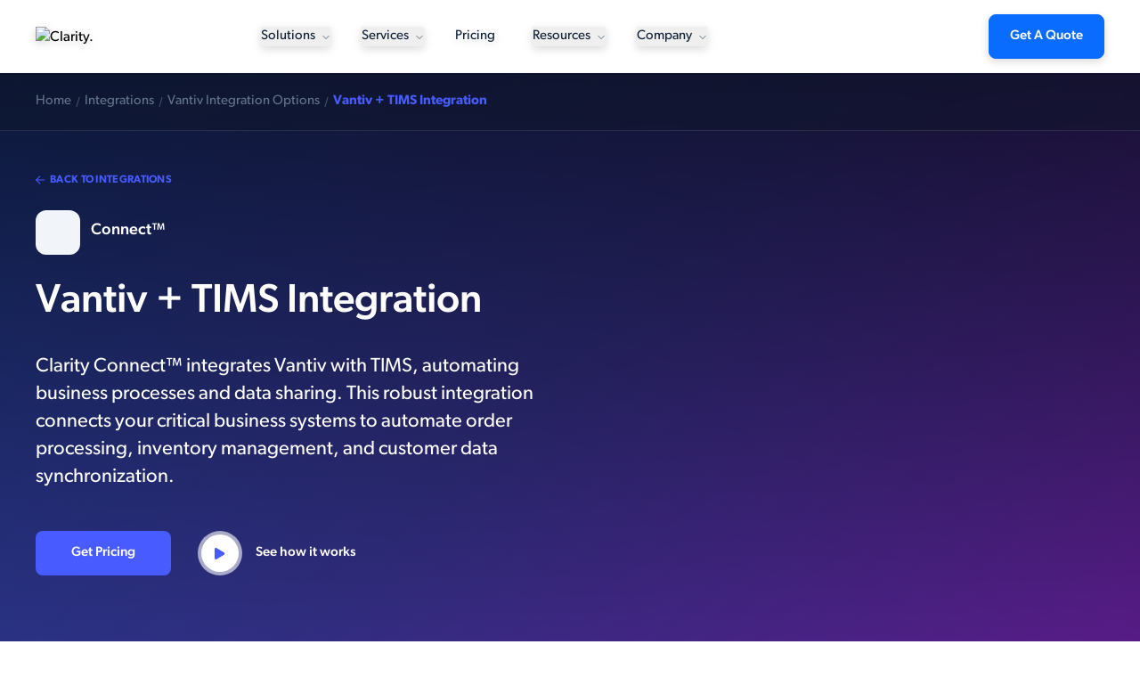

--- FILE ---
content_type: text/html
request_url: https://www.clarity-ventures.com/integrations/vantiv-tims
body_size: 63768
content:
<!DOCTYPE html>
<html lang="en">
<head>
    <meta charset="utf-8" />
    <meta name="viewport" content="width=device-width, initial-scale=1, shrink-to-fit=no" />
    <title>Vantiv &amp; TIMS Integration: Streamline Payments &amp; ERP for Finance</title>
    <meta name="description" content="Clarity specializes in developing bi-directional integration solutions for &lt;$$ NameToken1 /$$&gt; &amp; &lt;$$ NameToken2 /$$&gt; " />
    <meta name="keywords" content="integrate, connector, adapter, connect" />
    <link rel="canonical" href="https://www.clarity-ventures.com/integrations/vantiv-tims" />
    
    
    <!-- Performance: Resource Hints -->
<link rel="preconnect" href="https://use.typekit.net" crossorigin>
<link rel="preconnect" href="https://p.typekit.net" crossorigin>
<link rel="preconnect" href="https://www.clarity-ventures.com">
<link rel="dns-prefetch" href="https://js.hs-scripts.com">
<link rel="dns-prefetch" href="https://connect.facebook.net">
<link rel="dns-prefetch" href="https://www.googletagmanager.com">

<!-- Critical CSS (inlined to avoid render-blocking) -->
<style>
/* Fix H1UserAgentFontSizeInSection deprecation - explicit h1 sizing in sections */
:where(article,aside,nav,section) h1{font-size:2em;margin-block-start:.67em;margin-block-end:.67em}
h1,h2,h3,h4,h5,h6{font-size:inherit}
*,::after,::before,::backdrop{--tw-border-spacing-x:0;--tw-border-spacing-y:0;--tw-translate-x:0;--tw-translate-y:0;--tw-rotate:0;--tw-skew-x:0;--tw-skew-y:0;--tw-scale-x:1;--tw-scale-y:1;--tw-ring-offset-shadow:0 0 #0000;--tw-ring-shadow:0 0 #0000;--tw-shadow:0 0 #0000;--tw-shadow-colored:0 0 #0000}
*,::after,::before{box-sizing:border-box;border:0 solid #e5e7eb}
html{line-height:1.5;-webkit-text-size-adjust:100%;font-family:ui-sans-serif,system-ui,sans-serif,"Apple Color Emoji","Segoe UI Emoji"}
body{margin:0;line-height:inherit}
img,video{max-width:100%;height:auto;display:block;vertical-align:middle}
a{color:inherit;text-decoration:inherit}
button{font-family:inherit;font-size:100%;cursor:pointer}
h1,h2,h3,h4,h5,h6,p{margin:0}
ul,ol{list-style:none;margin:0;padding:0}
.wrapper{width:100%}.page-holder{width:100%}.main{width:100%}.container{width:100%;margin-left:auto;margin-right:auto}
@media(min-width:1280px){.container{max-width:1280px}}
.max-w-\[1230px\]{max-width:1230px}
.hidden{display:none}.block{display:block}.inline-block{display:inline-block}.flex{display:flex}.inline-flex{display:inline-flex}.grid{display:grid}
.flex-col{flex-direction:column}.flex-wrap{flex-wrap:wrap}.items-center{align-items:center}.items-start{align-items:flex-start}
.justify-center{justify-content:center}.justify-between{justify-content:space-between}.gap-4{gap:1rem}.gap-6{gap:1.5rem}.gap-8{gap:2rem}
.relative{position:relative}.absolute{position:absolute}.fixed{position:fixed}.inset-0{inset:0}.top-0{top:0}.left-0{left:0}.right-0{right:0}
.z-0{z-index:0}.z-10{z-index:10}.z-\[1\]{z-index:1}.z-\[100\]{z-index:100}.-z-\[1\]{z-index:-1}
.w-full{width:100%}.w-auto{width:auto}.w-1\/2{width:50%}.w-6{width:1.5rem}.h-full{height:100%}.h-5{height:1.25rem}.min-h-\[640px\]{min-height:640px}
.mx-auto{margin-left:auto;margin-right:auto}.px-\[15px\]{padding-left:15px;padding-right:15px}.py-4{padding-top:1rem;padding-bottom:1rem}
.pt-\[42px\]{padding-top:42px}.pb-\[226px\]{padding-bottom:226px}.mb-\[26px\]{margin-bottom:26px}.mb-\[49px\]{margin-bottom:49px}.mr-3{margin-right:.75rem}.mr-\[5px\]{margin-right:5px}
.text-center{text-align:center}.text-left{text-align:left}.text-white{color:#fff}
.text-xs{font-size:.75rem;line-height:1rem}.text-sm{font-size:.875rem;line-height:1.25rem}.text-lg{font-size:1.125rem;line-height:1.75rem}
.text-\[15px\]{font-size:15px}.text-\[16px\]{font-size:16px}.text-\[18px\]{font-size:18px}
.text-\[50px\]{font-size:50px}.text-\[45px\]{font-size:45px}
.leading-\[50px\]{line-height:50px}.leading-\[45px\]{line-height:45px}
.font-normal{font-weight:400}.font-medium{font-weight:500}.font-semibold{font-weight:600}.font-bold{font-weight:700}
.leading-\[18px\]{line-height:18px}.uppercase{text-transform:uppercase}.tracking-wide{letter-spacing:.025em}
.text-\[\#485BFF\]{color:#485BFF}.text-custome-indigo{color:#485BFF}.text-custome-slate-500{color:#64748b}.text-slate-500{color:#64748b}.text-gray-700{color:#374151}
.bg-white{background-color:#fff}.bg-slate-100{background-color:#f1f5f9}.bg-transparent{background-color:transparent}
.border{border-width:1px}.rounded-\[12px\]{border-radius:12px}.rounded-lg{border-radius:.5rem}.rounded-full{border-radius:9999px}
.shadow-lg{box-shadow:0 10px 15px -3px rgb(0 0 0/.1),0 4px 6px -4px rgb(0 0 0/.1)}.opacity-0{opacity:0}.opacity-30{opacity:.3}
.transition{transition-property:color,background-color,border-color,text-decoration-color,fill,stroke,opacity,box-shadow,transform,filter,backdrop-filter;transition-timing-function:cubic-bezier(.4,0,.2,1);transition-duration:150ms}
.transition-all{transition-property:all;transition-timing-function:cubic-bezier(.4,0,.2,1);transition-duration:150ms}
.transition-colors{transition-property:color,background-color,border-color,text-decoration-color,fill,stroke;transition-timing-function:cubic-bezier(.4,0,.2,1);transition-duration:150ms}
.duration-200{transition-duration:200ms}
.-translate-x-\[50\%\]{--tw-translate-x:-50%;transform:translate(var(--tw-translate-x),var(--tw-translate-y)) rotate(var(--tw-rotate)) skewX(var(--tw-skew-x)) skewY(var(--tw-skew-y)) scaleX(var(--tw-scale-x)) scaleY(var(--tw-scale-y))}
.-bottom-\[143px\]{bottom:-143px}
.custome-indigo-hero-gradient{background:linear-gradient(135deg,#1e3a8a 0%,#312e81 50%,#581c87 100%)}
.custome-indigo-gradient{background:linear-gradient(180deg,rgba(0,0,0,.6) 0%,rgba(0,0,0,0) 100%)}
.breadcrumb-bg{background:rgba(15,23,42,.4);backdrop-filter:blur(10px);-webkit-backdrop-filter:blur(10px);border-bottom:1px solid rgba(255,255,255,.1)}
.integration-page-wrapper{width:100%}
.fill-\[\#485BFF\]{fill:#485BFF}.fill-custome-indigo{fill:#485BFF}
.headroom{will-change:transform;transition:transform 200ms linear}
.headroom--pinned{transform:translateY(0%)}.headroom--unpinned{transform:translateY(-100%)}.headroom--frozen{transform:translateY(0%)}
.header{will-change:transform}
.drop-shadow-\[0_3px_5px_rgba\(0\,0\,0\,0\.15\)\]{filter:drop-shadow(0 3px 5px rgba(0,0,0,.15))}
.hover\:text-custome-indigo:hover{color:#485BFF}.hover\:text-white:hover{color:#fff}.hover\:bg-white:hover{background-color:#fff}
.group\:hover .group-hover\/back-link\:fill-white{fill:#fff}
.group\/back-link:hover .group-hover\/back-link\:fill-white{fill:#fff}
@media(min-width:768px){.md\:flex{display:flex}.md\:hidden{display:none}.md\:w-1\/2{width:50%}.md\:w-\[50\%\]{width:50%}.md\:text-left{text-align:left}.md\:pb-0{padding-bottom:0}.md\:pt-\[105px\]{padding-top:105px}.md\:right-0{right:0}.md\:-bottom-\[139px\]{bottom:-139px}.md\:transform-none{transform:none}.md\:text-\[1\.375rem\]{font-size:1.375rem}.md\:leading-\[32px\]{line-height:32px}.md\:mb-\[30px\]{margin-bottom:30px}.md\:text-\[45px\]{font-size:45px}.md\:leading-\[45px\]{line-height:45px}}
@media(min-width:1024px){.lg\:hidden{display:none}.lg\:flex{display:flex}.lg\:inline-flex{display:inline-flex}.lg\:items-center{align-items:center}.lg\:bg-transparent{background-color:transparent}.lg\:w-\[50px\]{width:50px}.lg\:h-\[50px\]{height:50px}}
@media(min-width:1536px){.\32xl\:w-auto{width:auto}}
.group[aria-expanded="true"] .group-aria-expanded\:hidden{display:none}
.group[aria-expanded="true"] .group-aria-expanded\:block{display:block}
.group[aria-expanded="false"] .group-aria-expanded\:hidden{display:block}
.group[aria-expanded="false"] .group-aria-expanded\:block{display:none}
</style>

<!-- Full CSS (async loading) -->
<link rel="preload" href="../assets/css/optimized/markup-style-integrations.css" as="style" onload="this.onload=null;this.rel='stylesheet'">
<noscript><link rel="stylesheet" href="../assets/css/optimized/markup-style-integrations.css"></noscript>

<!-- Async TypeKit -->
<link rel="preload" href="../assets/external/use.typekit.net/fiy6zjt.css" as="style" onload="this.onload=null;this.rel='stylesheet'">
<noscript><link rel="stylesheet" href="../assets/external/use.typekit.net/fiy6zjt.css"></noscript>

<!-- Font Display Override -->
<style>@font-face{font-family:'proxima-nova';font-display:swap!important}@font-face{font-family:'proxima-nova-condensed';font-display:swap!important}</style>
    
    
    
    <!-- Critical JavaScript: Headroom, Mobile Menu, Tab Navigation -->
<script defer src="../assets/js/optimized/critical-integrations.js"></script>
</head>
<body class="group/inner inner-page">
    
    <div class="wrapper">
        <header class="header z-[100] fixed w-full left-0 top-0 group transition-all" id="header">
            <div
                class="bg-white lg:bg-transparent group-[.inner-page]/inn1er:lg:bg-white group-[.headroom--not-top]:bg-white group-[.inner-page]/inner:drop-shadow-[0_3px_5px_rgba(0,0,0,0.15)] group-[.headroom--not-top]:drop-shadow-[0_3px_5px_rgba(0,0,0,0.15)] py-4">
                <div class="container max-w-[1230px]">
                    <div class="flex items-center justify-between relative px-[15px]"><button
                            class="inline-flex items-center justify-start w-6 group lg:hidden"
                            data-collapse-toggle="mobile-mega-menu-full" aria-label="button" type="button"
                            value="Button" id="navbarToggler" aria-controls="mobile-mega-menu-full"
                            aria-expanded="false"><svg class="w-[17.50px] h-5 group-aria-expanded:hidden"
                                aria-hidden="true" xmlns="http://www.w3.org/2000/svg" fill="none" viewBox="0 0 17 14">
                                <path stroke="currentColor" stroke-linecap="round" stroke-linejoin="round"
                                    stroke-width="2" d="M1 1h15M1 7h15M1 13h15" />
                            </svg>
                            <svg width="15" height="20" class="group-aria-expanded:block hidden" viewBox="0 0 15 20"
                                fill="none" xmlns="http://www.w3.org/2000/svg">
                                <g id="xmark-light 1">
                                    <path id="Vector"
                                        d="M12.6758 16.0586C12.918 16.3008 13.3164 16.3008 13.5586 16.0586C13.8008 15.8164 13.8008 15.418 13.5586 15.1758L8.38281 10L13.5586 4.82422C13.8008 4.58203 13.8008 4.18359 13.5586 3.94141C13.3164 3.69922 12.918 3.69922 12.6758 3.94141L7.5 9.11719L2.32422 3.94141C2.08203 3.69922 1.68359 3.69922 1.44141 3.94141C1.19922 4.18359 1.19922 4.58203 1.44141 4.82422L6.61719 10L1.44141 15.1758C1.19922 15.418 1.19922 15.8164 1.44141 16.0586C1.68359 16.3008 2.08203 16.3008 2.32422 16.0586L7.5 10.8828L12.6758 16.0586Z"
                                        fill="#0E1F36" />
                                </g>
                            </svg></button>
                        <div
                            class="logo lg:w-[191.61px] mr-auto lg:h-[22px] lg:mr-[61px] hover:opacity-70 transition ease-linear duration-300">
                            <a class="hidden lg:block lg:w-[191.61px] lg:h-[22px]" href="/"><img decoding="async" loading="lazy"
                                    class="group-[.headroom--not-top]:hidden group-[.inner-page]/inner:hidden"
                                    src="/images/clarity-logo.svg" alt="Clarity." width="191.61" height="21.95"><img decoding="async" loading="lazy"
                                    class="group-[.inner-page]/inner:block group-[.headroom--not-top]:block  hidden"
                                    src="/images/clarity-logo-dark.svg" alt="Clarity." width="191.61"
                                    height="21.95"></a><a class="block ml-[19px] lg:hidden" href="/"> <img decoding="async" loading="lazy"
                                    src="/images/logo-mobile.svg" alt="Clarity." width="42" height="42"></a></div>
                        <div class="nav-holder items-start justify-between hidden absolute top-[66px] left-0 w-full h-screen lg:order-1 bg-white"
                            id="mobile-mega-menu-full">
                            <nav class="flex items-center justify-between w-full">
                                <ul class="nav-list flex-col flex items-center w-full border-t-[1px] border-zinc-100">
                                    <li class="border-b-[1px] border-zinc-100 w-full"><button
                                            class="w-full text-custome-slate-700 text-xl font-normal justify-between flex items-center nav-link hover:opacity-70 transition ease-linear  duration-300 py-[25px] px-[15px]"
                                            value="Button" id="solution-dropdown-button-mobile"
                                            data-collapse-toggle-custom="solution-menu-full-dropdown-mobile"> <span
                                                class="lg:mr-[7px]">Solutions</span><svg
                                                xmlns="http://www.w3.org/2000/svg" fill="none" viewBox="0 0 24 24"
                                                stroke-width="1.5" stroke="currentColor"
                                                class="w-5 h-5 block -rotate-90 relative">
                                                <path stroke-linecap="round" stroke-linejoin="round"
                                                    d="M19.5 8.25l-7.5 7.5-7.5-7.5" />
                                            </svg></button>
                                        <div class="mega-dropdown hidden overflow-hidden h-full absolute w-full left-0 top-0 bg-white rounded-[10px] shadow-lg shadow-custome-slate-700/50 z-50 border-t-[1px] border-zinc-100"
                                            id="solution-menu-full-dropdown-mobile">
                                            <div class="solution-holder py-[30px] px-[15px]"><button
                                                    class="btn-back text-custome-primary text-[15px] font-semibold mb-[20px]">
                                                    « Back to Main Menu</button>
                                                <div id="accordion-flush" data-accordion="collapse" class="accordion">
                                                    <div class="relative overflow-hidden">
                                                        <h2 id="mobile-ecommerce-tab-heading">
                                                            <button
                                                                class="flex items-center justify-between text-custome-slate-700 w-full text-[15px] font-medium aria-expanded:bg-slate-100 aria-expanded:text-blue-700 bg-white rounded-t-[10px] p-5 group"
                                                                data-accordion-target="#mobile-ecommerce-tab-body"
                                                                aria-expanded="false"
                                                                aria-controls="mobile-ecommerce-tab-body">
                                                                <div class="w-full flex items-center">
                                                                    <div
                                                                        class="icon shrink-0 w-[51px] h-[51px] bg-white rounded-[10px] mr-3 flex items-center justify-center">
                                                                        <svg width="26" height="27" viewBox="0 0 26 27"
                                                                            fill="none"
                                                                            xmlns="http://www.w3.org/2000/svg">
                                                                            <g id="Layer_1"
                                                                                clip-path="url(#clip0_301_10177)">
                                                                                <path id="Vector"
                                                                                    d="M23.2845 21.4018C24.3435 20.5054 25.2207 19.4045 25.8585 18.1585H21.6559C21.42 18.1585 21.1893 18.2284 20.9954 18.363C19.7442 19.2332 18.1924 19.7487 16.5131 19.7487C12.7508 19.7487 9.63513 17.1677 9.08293 13.7969H6.03186C6.09128 15.3556 6.49144 16.8252 7.15723 18.1376C5.05853 18.7037 3.56445 20.7465 3.86327 23.0829C4.12364 25.1309 5.79421 26.7578 7.84747 26.9745C10.3096 27.2331 12.4241 25.5066 12.7875 23.1982C13.9461 23.6386 15.2008 23.8815 16.5114 23.8815C17.5476 23.8815 18.5472 23.7294 19.4925 23.4498C19.3755 23.9426 19.372 24.4791 19.5834 25.047C20.0203 26.2213 21.1124 27.0269 22.3654 26.9989C23.9293 26.964 25.1875 25.6848 25.1875 24.1139C25.1875 22.8644 24.3924 21.8055 23.2828 21.4018H23.2845Z"
                                                                                    fill="url(#paint0_linear_301_10177)" />
                                                                                <path id="Vector_2"
                                                                                    d="M16.5152 1.57446H12.0871C12.0871 0.704226 11.3829 0 10.5126 0H1.62854C0.789757 0 0.0575717 0.63258 0.0034004 1.46961C-0.0560133 2.38703 0.67093 3.14892 1.57437 3.14892H3.49657C3.49657 3.14892 5.78575 3.16115 6.0234 5.32276V10.649H4.59747C3.75869 10.649 3.02651 11.2816 2.97234 12.1186C2.91292 13.036 3.63812 13.7979 4.5433 13.7979H10.8709C11.7096 13.7979 12.4418 13.1654 12.496 12.3283C12.5554 11.4109 11.8302 10.649 10.925 10.649H9.33484C10.2837 7.78668 13.1391 5.7072 16.5152 5.7072C18.1945 5.7072 19.7462 6.2227 20.9974 7.09294C21.1914 7.22749 21.422 7.29739 21.6579 7.29739H25.8606C24.1236 3.90033 20.5937 1.57446 16.5169 1.57446H16.5152Z"
                                                                                    fill="#1470FC" />
                                                                            </g>
                                                                            <defs>
                                                                                <linearGradient
                                                                                    id="paint0_linear_301_10177"
                                                                                    x1="14.8426" y1="0.180667"
                                                                                    x2="14.8426" y2="27.0251"
                                                                                    gradientUnits="userSpaceOnUse">
                                                                                    <stop stop-color="#0000DF" />
                                                                                    <stop offset="1"
                                                                                        stop-color="#0097FF" />
                                                                                </linearGradient>
                                                                                <clipPath id="clip0_301_10177">
                                                                                    <rect width="25.8589" height="27"
                                                                                        fill="white" />
                                                                                </clipPath>
                                                                            </defs>
                                                                        </svg></div>
                                                                    <div class="text-holder text-left"><strong
                                                                            class="mb-1 block font-medium">eCommerce</strong><span
                                                                            class="text-custome-slate-500 text-[13px] block font-normal leading-none">Fully
                                                                            customizable B2B & B2C eCommerce solution,
                                                                            built to scale</span></div>
                                                                </div><svg xmlns="http://www.w3.org/2000/svg"
                                                                    fill="none" viewBox="0 0 24 24" stroke-width="1.5"
                                                                    stroke="currentColor"
                                                                    class="w-5 h-5 block relative shrink-0 group-aria-expanded:-rotate-180">
                                                                    <path stroke-linecap="round" stroke-linejoin="round"
                                                                        d="M19.5 8.25l-7.5 7.5-7.5-7.5" />
                                                                </svg>
                                                            </button>
                                                        </h2>
                                                        <div id="mobile-ecommerce-tab-body"
                                                            class="hidden bg-slate-100 rounded-b-[10px]"
                                                            aria-labelledby="mobile-ecommerce-tab-heading">
                                                            <div class="holder mx-[15px]">
                                                                <div
                                                                    class="title text-zinc-500 text-xs mb-[15px] font-semibold uppercase traking-[0.6px]">
                                                                    <span>features</span></div>
                                                                <ul class="drop-sub-list flex flex-wrap">
                                                                    <li class="w-full mb-3"><a
                                                                            class="flex hover:bg-white rounded-[10px] p-3 items-center text-custome-slate-700 text-[13px]"
                                                                            href="/ecommerce">
                                                                            <div class="icon mr-3 w-[33px]"><img decoding="async" loading="lazy"
                                                                                    data-src="/images/solution-01-1.svg"
                                                                                    alt=""></div><strong
                                                                                class="font-medium">Online
                                                                                Store</strong>
                                                                        </a></li>
                                                                    <li class="w-full mb-3"><a
                                                                            class="flex hover:bg-white rounded-[10px] p-3 items-center text-custome-slate-700 text-[13px]"
                                                                            href="/buying-groups">
                                                                            <div class="icon mr-3 w-[33px]"><img decoding="async" loading="lazy"
                                                                                    data-src="/images/solution-01-5.svg"
                                                                                    alt=""></div><strong
                                                                                class="font-medium">Buying
                                                                                Groups</strong>
                                                                        </a></li>
                                                                    <li class="w-full mb-3"><a
                                                                            class="flex hover:bg-white rounded-[10px] p-3 items-center text-custome-slate-700 text-[13px]"
                                                                            href="/manufacturing-ecommerce">
                                                                            <div class="icon mr-3 w-[33px]"><img decoding="async" loading="lazy"
                                                                                    data-src="/images/manufacturing-icon.svg"
                                                                                    alt=""></div><strong
                                                                                class="font-medium">Manufacturing</strong>
                                                                        </a></li>
                                                                    <li class="w-full mb-3"><a
                                                                            class="flex hover:bg-white rounded-[10px] p-3 items-center text-custome-slate-700 text-[13px]"
                                                                            href="/ecommerce/wholesale-ecommerce">
                                                                            <div class="icon mr-3 w-[33px]"><img decoding="async" loading="lazy"
                                                                                    data-src="/images/services-03-1.svg"
                                                                                    alt=""></div><strong
                                                                                class="font-medium">Wholesale</strong>
                                                                        </a></li>
                                                                    <li class="w-full mb-3"><a
                                                                            class="flex hover:bg-white rounded-[10px] p-3 items-center text-custome-slate-700 text-[13px]"
                                                                            href="/headless-ecommerce-overview">
                                                                            <div class="icon mr-3 w-[33px]"><img decoding="async" loading="lazy"
                                                                                    data-src="/images/headless-icon.svg"
                                                                                    alt=""></div><strong
                                                                                class="font-medium">Headless</strong>
                                                                        </a></li>
                                                                    <li class="w-full mb-3"><a
                                                                            class="flex hover:bg-white rounded-[10px] p-3 items-center text-custome-slate-700 text-[13px]"
                                                                            href="/ecommerce/omni-channel-ecommerce-strategy">
                                                                            <div class="icon mr-3 w-[33px]"><img decoding="async" loading="lazy"
                                                                                    data-src="/images/solution-01-7.svg"
                                                                                    alt=""></div><strong
                                                                                class="font-medium">Omnichannel/BOPIS</strong>
                                                                        </a></li>
                                                                    <li class="w-full mb-3"><a
                                                                            class="flex hover:bg-white rounded-[10px] p-3 items-center text-custome-slate-700 text-[13px]"
                                                                            href="/ecommerce/international-multilingual">
                                                                            <div class="icon mr-3 w-[33px]"><img decoding="async" loading="lazy"
                                                                                    data-src="/images/services-03-2.svg"
                                                                                    alt=""></div><strong
                                                                                class="font-medium">International</strong>
                                                                        </a></li>
                                                                    <li class="w-full mb-3"><a
                                                                            class="flex hover:bg-white rounded-[10px] p-3 items-center text-custome-slate-700 text-[13px]"
                                                                            href="/ecommerce/multi-store">
                                                                            <div class="icon mr-3 w-[33px]"><img decoding="async" loading="lazy"
                                                                                    data-src="/images/solution-01-4.svg"
                                                                                    alt=""></div><strong
                                                                                class="font-medium">Multi-store</strong>
                                                                        </a></li>
                                                                    <li class="w-full mb-3"><a
                                                                            class="flex hover:bg-white rounded-[10px] p-3 items-center text-custome-slate-700 text-[13px]"
                                                                            href="/membership-ecommerce-platform">
                                                                            <div class="icon mr-3 w-[33px]"><img decoding="async" loading="lazy"
                                                                                    data-src="/images/solution-01-9.svg"
                                                                                    alt=""></div><strong
                                                                                class="font-medium">Memberships</strong>
                                                                        </a></li>
                                                                    <li class="w-full mb-3"><a
                                                                            class="flex hover:bg-white rounded-[10px] p-3 items-center text-custome-slate-700 text-[13px]"
                                                                            href="/subscription-ecommerce-platform">
                                                                            <div class="icon mr-3 w-[33px]"><img decoding="async" loading="lazy"
                                                                                    data-src="/images/solution-01-8.svg"
                                                                                    alt=""></div><strong
                                                                                class="font-medium">Subscriptions</strong>
                                                                        </a></li>
                                                                    <li class="w-full mb-3"><a
                                                                            class="flex hover:bg-white rounded-[10px] p-3 items-center text-custome-slate-700 text-[13px]"
                                                                            href="/integrated-ecommerce">
                                                                            <div class="icon mr-3 w-[33px]"><img decoding="async" loading="lazy"
                                                                                    data-src="/images/solution-01-7.svg"
                                                                                    alt=""></div><strong
                                                                                class="font-medium">Integrated
                                                                                eCommerce</strong>
                                                                        </a></li>
                                                                    <li class="w-full mb-3"><a
                                                                            class="flex hover:bg-white rounded-[10px] p-3 items-center text-custome-slate-700 text-[13px]"
                                                                            href="/artificial-intelligence-ecommerce">
                                                                            <div class="icon mr-3 w-[33px]"><img decoding="async" loading="lazy"
                                                                                    data-src="/images/services-01-3.svg"
                                                                                    alt=""></div><strong
                                                                                class="font-medium">Artificial
                                                                                Intelligence</strong>
                                                                        </a></li>
                                                                </ul>
                                                            </div>
                                                            <div class="btn-holder"> <a
                                                                    class="flex justify-center items-center w-full text-custome-primary hover:text-white text-xs font-semibold uppercase traking-[0.6px] p-4 bg-blue-100 hover:bg-custome-primary"
                                                                    href="/ecommerce"> <span
                                                                        class="traking-[0.6px] mr-2">clarity
                                                                        ecommerce™</span><svg
                                                                        xmlns="http://www.w3.org/2000/svg" fill="none"
                                                                        viewBox="0 0 24 24" stroke-width="1.5"
                                                                        stroke="currentColor" class="w-[10.50px] h-3">
                                                                        <path stroke-linecap="round"
                                                                            stroke-linejoin="round"
                                                                            d="M13.5 4.5L21 12m0 0l-7.5 7.5M21 12H3" />
                                                                    </svg></a></div>
                                                        </div>
                                                    </div>
                                                    <div class="relative overflow-hidden">
                                                        <h2 id="mobile-marketplace-tab-heading">
                                                            <button
                                                                class="flex items-center justify-between text-custome-slate-700 w-full text-[15px] font-medium aria-expanded:bg-slate-100 aria-expanded:text-blue-700 bg-white rounded-t-[10px] p-5 group"
                                                                data-accordion-target="#mobile-marketplace-tab-body"
                                                                aria-expanded="false"
                                                                aria-controls="mobile-marketplace-tab-body">
                                                                <div class="w-full flex items-center">
                                                                    <div
                                                                        class="icon shrink-0 w-[51px] h-[51px] bg-white rounded-[10px] mr-3 flex items-center justify-center">
                                                                        <img decoding="async" loading="lazy" data-src="/images/marketplace-1.svg"
                                                                            alt=""></div>
                                                                    <div class="text-holder text-left"><strong
                                                                            class="mb-1 block font-medium">Marketplace</strong><span
                                                                            class="text-custome-slate-500 text-[13px] block font-normal leading-none">Customizable
                                                                            marketplace and multi-vendor eCommerce
                                                                            solution</span></div>
                                                                </div><svg xmlns="http://www.w3.org/2000/svg"
                                                                    fill="none" viewBox="0 0 24 24" stroke-width="1.5"
                                                                    stroke="currentColor"
                                                                    class="w-5 h-5 block relative shrink-0 group-aria-expanded:-rotate-180">
                                                                    <path stroke-linecap="round" stroke-linejoin="round"
                                                                        d="M19.5 8.25l-7.5 7.5-7.5-7.5" />
                                                                </svg>
                                                            </button>
                                                        </h2>
                                                        <div id="mobile-marketplace-tab-body"
                                                            class="hidden bg-slate-100 rounded-b-[10px]"
                                                            aria-labelledby="mobile-marketplace-tab-heading">
                                                            <div class="holder mx-[15px]">
                                                                <div
                                                                    class="title text-zinc-500 text-xs mb-[15px] font-semibold uppercase traking-[0.6px]">
                                                                    <span>features</span></div>
                                                                <ul class="drop-sub-list flex flex-wrap">
                                                                    <li class="w-full mb-3"><a
                                                                            class="flex hover:bg-white rounded-[10px] p-3 items-center text-custome-slate-700 text-[13px]"
                                                                            href="/marketplace-ecommerce">
                                                                            <div class="icon mr-3 w-[33px]"><img decoding="async" loading="lazy"
                                                                                    data-src="/images/solution-01-1.svg"
                                                                                    alt=""></div><strong
                                                                                class="font-medium">Platform
                                                                                Overview</strong>
                                                                        </a></li>
                                                                    <li class="w-full mb-3"><a
                                                                            class="flex hover:bg-white rounded-[10px] p-3 items-center text-custome-slate-700 text-[13px]"
                                                                            href="/marketplace-ecommerce/marketplace-business-model-detailed-guide">
                                                                            <div class="icon mr-3 w-[33px]"><img decoding="async" loading="lazy"
                                                                                    data-src="/images/services-02.svg"
                                                                                    alt=""></div><strong
                                                                                class="font-medium">Marketplace
                                                                                Models</strong>
                                                                        </a></li>
                                                                    <li class="w-full mb-3"><a
                                                                            class="flex hover:bg-white rounded-[10px] p-3 items-center text-custome-slate-700 text-[13px]"
                                                                            href="/marketplace-ecommerce/how-to-build-a-multi-vendor-marketplace">
                                                                            <div class="icon mr-3 w-[33px]"><img decoding="async" loading="lazy"
                                                                                    data-src="/images/solution-01-5.svg"
                                                                                    alt=""></div><strong
                                                                                class="font-medium">Multi-vendor</strong>
                                                                        </a></li>
                                                                    <li class="w-full mb-3"><a
                                                                            class="flex hover:bg-white rounded-[10px] p-3 items-center text-custome-slate-700 text-[13px]"
                                                                            href="/marketplace-ecommerce/advantages-of-multistore-and-multivendor-platforms">
                                                                            <div class="icon mr-3 w-[33px]"><img decoding="async" loading="lazy"
                                                                                    data-src="/images/solution-01-4.svg"
                                                                                    alt=""></div><strong
                                                                                class="font-medium">Multi-store</strong>
                                                                        </a></li>
                                                                    <li class="w-full mb-3"><a
                                                                            class="flex hover:bg-white rounded-[10px] p-3 items-center text-custome-slate-700 text-[13px]"
                                                                            href="/marketplace-ecommerce/best-vendor-dashboard-features-capabilities">
                                                                            <div class="icon mr-3 w-[33px]"><img decoding="async" loading="lazy"
                                                                                    data-src="/images/services-03-4.svg"
                                                                                    alt=""></div><strong
                                                                                class="font-medium">Vendor
                                                                                Portal</strong>
                                                                        </a></li>
                                                                    <li class="w-full mb-3"><a
                                                                            class="flex hover:bg-white rounded-[10px] p-3 items-center text-custome-slate-700 text-[13px]"
                                                                            href="/marketplace-ecommerce/essential-buyer-dashboard-features">
                                                                            <div class="icon mr-3 w-[33px]"><img decoding="async" loading="lazy"
                                                                                    data-src="/images/solution-01-7.svg"
                                                                                    alt=""></div><strong
                                                                                class="font-medium">Buyer
                                                                                Portal</strong>
                                                                        </a></li>
                                                                    <li class="w-full mb-3"><a
                                                                            class="flex hover:bg-white rounded-[10px] p-3 items-center text-custome-slate-700 text-[13px]"
                                                                            href="/marketplace-ecommerce/building-an-international-marketplace-business-model">
                                                                            <div class="icon mr-3 w-[33px]"><img decoding="async" loading="lazy"
                                                                                    data-src="/images/solution-01-10.svg"
                                                                                    alt=""></div><strong
                                                                                class="font-medium">International</strong>
                                                                        </a></li>
                                                                </ul>
                                                            </div>
                                                            <div class="btn-holder"> <a
                                                                    class="flex justify-center items-center w-full text-blue-700 hover:text-white text-xs font-semibold uppercase traking-[0.6px] p-4 bg-blue-100 hover:bg-blue-700"
                                                                    href="/marketplace-ecommerce"> <span
                                                                        class="traking-[0.6px] mr-2">clarity marketplace
                                                                        ecommerce™</span><svg
                                                                        xmlns="http://www.w3.org/2000/svg" fill="none"
                                                                        viewBox="0 0 24 24" stroke-width="1.5"
                                                                        stroke="currentColor" class="w-[10.50px] h-3">
                                                                        <path stroke-linecap="round"
                                                                            stroke-linejoin="round"
                                                                            d="M13.5 4.5L21 12m0 0l-7.5 7.5M21 12H3" />
                                                                    </svg></a></div>
                                                        </div>
                                                    </div>
                                                    <div class="relative overflow-hidden">
                                                        <h2 id="mobile-auction-tab-heading">
                                                            <button
                                                                class="flex items-center justify-between text-custome-slate-700 w-full text-[15px] font-medium aria-expanded:bg-slate-100 aria-expanded:text-custome-orange-500 bg-white rounded-t-[10px] p-5 group"
                                                                data-accordion-target="#mobile-auction-tab-body"
                                                                aria-expanded="false"
                                                                aria-controls="mobile-auction-tab-body">
                                                                <div class="w-full flex items-center">
                                                                    <div
                                                                        class="icon shrink-0 w-[51px] h-[51px] bg-white rounded-[10px] mr-3 flex items-center justify-center">
                                                                        <img decoding="async" loading="lazy" data-src="/images/auction-1.svg" alt="">
                                                                    </div>
                                                                    <div class="text-holder text-left"><strong
                                                                            class="mb-1 block font-medium">Auction</strong><span
                                                                            class="text-custome-slate-500 text-[13px] block font-normal leading-none">The
                                                                            auction eCommerce platform built for any
                                                                            bidding type</span></div>
                                                                </div><svg xmlns="http://www.w3.org/2000/svg"
                                                                    fill="none" viewBox="0 0 24 24" stroke-width="1.5"
                                                                    stroke="currentColor"
                                                                    class="w-5 h-5 block relative shrink-0 group-aria-expanded:-rotate-180">
                                                                    <path stroke-linecap="round" stroke-linejoin="round"
                                                                        d="M19.5 8.25l-7.5 7.5-7.5-7.5" />
                                                                </svg>
                                                            </button>
                                                        </h2>
                                                        <div id="mobile-auction-tab-body"
                                                            class="hidden bg-slate-100 rounded-b-[10px]"
                                                            aria-labelledby="mobile-auction-tab-heading">
                                                            <div class="holder mx-[15px]">
                                                                <div
                                                                    class="title text-zinc-500 text-xs mb-[15px] font-semibold uppercase traking-[0.6px]">
                                                                    <span>features</span></div>
                                                                <ul class="drop-sub-list flex flex-wrap">
                                                                    <li class="w-full mb-3"><a
                                                                            class="flex hover:bg-white rounded-[10px] p-3 items-center text-custome-slate-700 text-[13px]"
                                                                            href="/auction-ecommerce">
                                                                            <div class="icon mr-3 w-[33px]"><img decoding="async" loading="lazy"
                                                                                    data-src="/images/solution-05-1.svg"
                                                                                    alt=""></div><strong
                                                                                class="font-medium">Platform
                                                                                Overview</strong>
                                                                        </a></li>
                                                                    <li class="w-full mb-3"><a
                                                                            class="flex hover:bg-white rounded-[10px] p-3 items-center text-custome-slate-700 text-[13px]"
                                                                            href="/auction-ecommerce/types-of-auctions-in-ecommerce">
                                                                            <div class="icon mr-3 w-[33px]"><img decoding="async" loading="lazy"
                                                                                    data-src="/images/solution-05-2.svg"
                                                                                    alt=""></div><strong
                                                                                class="font-medium">Auction/Bidding
                                                                                Types</strong>
                                                                        </a></li>
                                                                    <li class="w-full mb-3"><a
                                                                            class="flex hover:bg-white rounded-[10px] p-3 items-center text-custome-slate-700 text-[13px]"
                                                                            href="/auction-ecommerce/pros-of-headless-ecommerce-platform-for-eauctions">
                                                                            <div class="icon mr-3 w-[33px]"><img decoding="async" loading="lazy"
                                                                                    data-src="/images/solution-05-3.svg"
                                                                                    alt=""></div><strong
                                                                                class="font-medium">Headless</strong>
                                                                        </a></li>
                                                                    <li class="w-full mb-3"><a
                                                                            class="flex hover:bg-white rounded-[10px] p-3 items-center text-custome-slate-700 text-[13px]"
                                                                            href="/auction-ecommerce/why-omnichannel-for-your-auction-ecommerce-platform">
                                                                            <div class="icon mr-3 w-[33px]"><img decoding="async" loading="lazy"
                                                                                    data-src="/images/solution-05-4.svg"
                                                                                    alt=""></div><strong
                                                                                class="font-medium">Omnichannel</strong>
                                                                        </a></li>
                                                                    <li class="w-full mb-3"><a
                                                                            class="flex hover:bg-white rounded-[10px] p-3 items-center text-custome-slate-700 text-[13px]"
                                                                            href="/auction-ecommerce/auction-event-scheduling-capabilities">
                                                                            <div class="icon mr-3 w-[33px]"><img decoding="async" loading="lazy"
                                                                                    data-src="/images/solution-05-5.svg"
                                                                                    alt=""></div><strong
                                                                                class="font-medium">Event
                                                                                Scheduling</strong>
                                                                        </a></li>
                                                                    <li class="w-full mb-3"><a
                                                                            class="flex hover:bg-white rounded-[10px] p-3 items-center text-custome-slate-700 text-[13px]"
                                                                            href="/auction-ecommerce/private-branding-capabilities-for-auction-ecommerce">
                                                                            <div class="icon mr-3 w-[33px]"><img decoding="async" loading="lazy"
                                                                                    data-src="/images/solution-05-6.svg"
                                                                                    alt=""></div><strong
                                                                                class="font-medium">Private
                                                                                Branding</strong>
                                                                        </a></li>
                                                                    <li class="w-full mb-3"><a
                                                                            class="flex hover:bg-white rounded-[10px] p-3 items-center text-custome-slate-700 text-[13px]"
                                                                            href="/auction-ecommerce/bids">
                                                                            <div class="icon mr-3 w-[33px]"><img decoding="async" loading="lazy"
                                                                                    data-src="/images/solution-05-7.svg"
                                                                                    alt=""></div><strong
                                                                                class="font-medium">Bid Logging</strong>
                                                                        </a></li>
                                                                    <li class="w-full mb-3"><a
                                                                            class="flex hover:bg-white rounded-[10px] p-3 items-center text-custome-slate-700 text-[13px]"
                                                                            href="/auction-ecommerce/direct-vs-bidding-marketplace">
                                                                            <div class="icon mr-3 w-[33px]"><img decoding="async" loading="lazy"
                                                                                    data-src="/images/solution-05-8.svg"
                                                                                    alt=""></div><strong
                                                                                class="font-medium">Direct/Marketplace</strong>
                                                                        </a></li>
                                                                    <li class="w-full mb-3"><a
                                                                            class="flex hover:bg-white rounded-[10px] p-3 items-center text-custome-slate-700 text-[13px]"
                                                                            href="/auction-ecommerce/dashboards">
                                                                            <div class="icon mr-3 w-[33px]"><img decoding="async" loading="lazy"
                                                                                    data-src="/images/solution-05-9.svg"
                                                                                    alt=""></div><strong
                                                                                class="font-medium">Buyer/Vendor
                                                                                Dashboards</strong>
                                                                        </a></li>
                                                                    <li class="w-full mb-3"><a
                                                                            class="flex hover:bg-white rounded-[10px] p-3 items-center text-custome-slate-700 text-[13px]"
                                                                            href="/auction-ecommerce/global-auction-platform">
                                                                            <div class="icon mr-3 w-[33px]"><img decoding="async" loading="lazy"
                                                                                    data-src="/images/solution-05-10.svg"
                                                                                    alt=""></div><strong
                                                                                class="font-medium">International</strong>
                                                                        </a></li>
                                                                </ul>
                                                            </div>
                                                            <div class="btn-holder"> <a
                                                                    class="flex justify-center items-center w-full text-orange-500 hover:text-white text-xs font-semibold uppercase traking-[0.6px] p-4 bg-orange-100 hover:bg-custome-orange-400"
                                                                    href="/auction-ecommerce"><span
                                                                        class="traking-[0.6px] mr-2">clarity auction
                                                                        ecommerce™</span><svg
                                                                        xmlns="http://www.w3.org/2000/svg" fill="none"
                                                                        viewBox="0 0 24 24" stroke-width="1.5"
                                                                        stroke="currentColor" class="w-[10.50px] h-3">
                                                                        <path stroke-linecap="round"
                                                                            stroke-linejoin="round"
                                                                            d="M13.5 4.5L21 12m0 0l-7.5 7.5M21 12H3" />
                                                                    </svg></a></div>
                                                        </div>
                                                    </div>
                                                    <div class="relative overflow-hidden">
                                                        <h2 id="mobile-hipaa-tab-heading">
                                                            <button
                                                                class="w-full flex items-center justify-between text-custome-slate-700 text-[15px] font-medium bg-white rounded-t-[10px] px-[15px] py-5 aria-expanded:bg-slate-100 aria-expanded:text-custome-teal-700"
                                                                data-accordion-target="#mobile-hipaa-tab-body"
                                                                aria-expanded="false"
                                                                aria-controls="mobile-hipaa-tab-body">
                                                                <div class="w-full flex items-center">
                                                                    <div
                                                                        class="icon shrink-0 w-[51px] h-[51px] bg-white rounded-[10px] mr-3 flex items-center justify-center">
                                                                        <svg width="30" height="25" viewBox="0 0 30 25"
                                                                            fill="none"
                                                                            xmlns="http://www.w3.org/2000/svg">
                                                                            <g id="Layer_1"
                                                                                clip-path="url(#clip0_301_10205)">
                                                                                <path id="Vector"
                                                                                    d="M29.2351 8.16128C29.2351 4.17027 26.3518 0.766357 22.4178 0.111211C19.8146 -0.322388 17.1655 0.527402 15.3029 2.38998L14.6367 3.0562L15.6574 4.0769C17.0294 3.43758 18.7148 3.68287 19.8447 4.81434L27.7048 12.6745C27.7998 12.7695 27.8868 12.8676 27.9691 12.9689C28.7888 11.6348 29.2335 10.0872 29.2335 8.49202V8.16128H29.2351Z"
                                                                                    fill="url(#paint0_linear_301_10205)" />
                                                                                <path id="Vector_2"
                                                                                    d="M27.7045 12.6744L19.8443 4.81422C18.7128 3.68275 17.0291 3.43746 15.657 4.07679L14.6363 3.05609L14.6174 3.07508L13.9321 2.38986C12.0711 0.528869 9.4205 -0.322505 6.81732 0.111094C2.88328 0.767823 0 4.17174 0 8.16275V8.49348C0 10.5444 0.735853 12.5177 2.05881 14.0591L3.13806 15.1383L13.0349 24.3784C13.4637 24.7788 14.0287 25.0003 14.6158 25.0003C15.2029 25.0003 15.7694 24.7772 16.1967 24.3784L26.5144 14.7459C27.0825 14.2173 27.5684 13.6191 27.9672 12.9703C27.8849 12.869 27.7962 12.7693 27.7029 12.676L27.7045 12.6744ZM4.36448 11.1251C2.5557 9.31637 2.5557 6.38404 4.36448 4.57527C6.17325 2.76649 9.10558 2.76649 10.9144 4.57527L12.8798 6.54071L6.32992 13.0906L4.36448 11.1251ZM18.1922 18.0754C17.7712 18.4963 17.0908 18.4963 16.6698 18.0754L14.6965 16.102C13.9052 16.3552 13.0032 16.1701 12.375 15.5418C11.4793 14.6462 11.4793 13.195 12.375 12.2993C13.2707 11.4037 14.7218 11.4037 15.6175 12.2993C16.2299 12.9118 16.423 13.7837 16.1983 14.5607L18.1922 16.5546C18.6131 16.9756 18.6131 17.656 18.1922 18.077V18.0754Z"
                                                                                    fill="#4ACED8" />
                                                                            </g>
                                                                            <defs>
                                                                                <linearGradient
                                                                                    id="paint0_linear_301_10205"
                                                                                    x1="26.863" y1="2.49442"
                                                                                    x2="21.8702" y2="7.446"
                                                                                    gradientUnits="userSpaceOnUse">
                                                                                    <stop stop-color="#5AD2DB" />
                                                                                    <stop offset="1"
                                                                                        stop-color="#00BCC0" />
                                                                                </linearGradient>
                                                                                <clipPath id="clip0_301_10205">
                                                                                    <rect width="29.2347" height="25"
                                                                                        fill="white" />
                                                                                </clipPath>
                                                                            </defs>
                                                                        </svg></div>
                                                                    <div class="text-holder text-left"> <strong
                                                                            class="mb-1 block font-medium">HIPAA</strong><span
                                                                            class="text-custome-slate-500 text-[13px] block font-normal leading-none">Turn-key
                                                                            HIPAA-compliant eCommerce & portals</span>
                                                                    </div>
                                                                </div><svg xmlns="http://www.w3.org/2000/svg"
                                                                    fill="none" viewBox="0 0 24 24" stroke-width="1.5"
                                                                    stroke="currentColor"
                                                                    class="w-5 h-5 block relative shrink-0 group-aria-expanded:-rotate-180">
                                                                    <path stroke-linecap="round" stroke-linejoin="round"
                                                                        d="M19.5 8.25l-7.5 7.5-7.5-7.5" />
                                                                </svg>
                                                            </button>
                                                        </h2>
                                                        <div id="mobile-hipaa-tab-body"
                                                            class="hidden overflow-hidden bg-slate-100 rounded-b-[10px]"
                                                            aria-labelledby="mobile-hipaa-tab-heading">
                                                            <div class="holder px-[15px]">
                                                                <div
                                                                    class="title text-zinc-500 text-xs mb-[15px] font-semibold uppercase traking-[0.6px]">
                                                                    <span>features</span></div>
                                                                <ul class="drop-sub-list flex flex-wrap">
                                                                    <li class="w-full mb-3"><a
                                                                            class="flex hover:bg-white rounded-[10px] p-3 items-center text-custome-slate-700 text-[13px]"
                                                                            href="/hipaa-ecommerce">
                                                                            <div class="icon mr-3 w-[33px]"><img decoding="async" loading="lazy"
                                                                                    data-src="/images/solution-04.svg"
                                                                                    alt=""></div><strong
                                                                                class="font-medium">Platform
                                                                                Overview</strong>
                                                                        </a></li>
                                                                    <li class="w-full mb-3"><a
                                                                            class="flex hover:bg-white rounded-[10px] p-3 items-center text-custome-slate-700 text-[13px]"
                                                                            href="/hipaa-ecommerce/doctor-patient-portal">
                                                                            <div class="icon mr-3 w-[33px]"><img decoding="async" loading="lazy"
                                                                                    data-src="/images/solution-04-1.svg"
                                                                                    alt=""></div><strong
                                                                                class="font-medium">Doctor/Patient
                                                                                Portal</strong>
                                                                        </a></li>
                                                                    <li class="w-full mb-3"><a
                                                                            class="flex hover:bg-white rounded-[10px] p-3 items-center text-custome-slate-700 text-[13px]"
                                                                            href="/ecommerce-integrations/emr-ehr">
                                                                            <div class="icon mr-3 w-[33px]"><img decoding="async" loading="lazy"
                                                                                    data-src="/images/solution-04-2.svg"
                                                                                    alt=""></div><strong
                                                                                class="font-medium">EMR
                                                                                Integration</strong>
                                                                        </a></li>
                                                                    <li class="w-full mb-3"><a
                                                                            class="flex hover:bg-white rounded-[10px] p-3 items-center text-custome-slate-700 text-[13px]"
                                                                            href="/hipaa-ecommerce/healthcare-mobile-app-development">
                                                                            <div class="icon mr-3 w-[33px]"><img decoding="async" loading="lazy"
                                                                                    data-src="/images/solution-04-3.svg"
                                                                                    alt=""></div><strong
                                                                                class="font-medium">Mobile Health
                                                                                Apps</strong>
                                                                        </a></li>
                                                                    <li class="w-full mb-3"><a
                                                                            class="flex hover:bg-white rounded-[10px] p-3 items-center text-custome-slate-700 text-[13px]"
                                                                            href="/hipaa-ecommerce/telemedicine-app-development">
                                                                            <div class="icon mr-3 w-[33px]"><img decoding="async" loading="lazy"
                                                                                    data-src="/images/solution-04-5.svg"
                                                                                    alt=""></div><strong
                                                                                class="font-medium">Telemedicine</strong>
                                                                        </a></li>
                                                                    <li class="w-full mb-3"><a
                                                                            class="flex hover:bg-white rounded-[10px] p-3 items-center text-custome-slate-700 text-[13px]"
                                                                            href="/hipaa-ecommerce/future-ecommerce-in-pharmaceutical-industry">
                                                                            <div class="icon mr-3 w-[33px]"><img decoding="async" loading="lazy"
                                                                                    data-src="/images/online-icon-1.svg"
                                                                                    alt=""></div><strong
                                                                                class="font-medium">Online
                                                                                Pharmacy</strong>
                                                                        </a></li>
                                                                    <li class="w-full mb-3"><a
                                                                            class="flex hover:bg-white rounded-[10px] p-3 items-center text-custome-slate-700 text-[13px]"
                                                                            href="/hipaa-ecommerce/test-results">
                                                                            <div class="icon mr-3 w-[33px]"><img decoding="async" loading="lazy"
                                                                                    data-src="/images/solution-04-2.svg"
                                                                                    alt=""></div><strong
                                                                                class="font-medium">Labs/Testing</strong>
                                                                        </a></li>
                                                                    <li class="w-full mb-3"><a
                                                                            class="flex hover:bg-white rounded-[10px] p-3 items-center text-custome-slate-700 text-[13px]"
                                                                            href="/hipaa-ecommerce/healthcare-cloud-development">
                                                                            <div class="icon mr-3 w-[33px]"><img decoding="async" loading="lazy"
                                                                                    data-src="/images/experience-icon-1.svg"
                                                                                    alt=""></div><strong
                                                                                class="font-medium">Hosting/Cloud
                                                                                Storage</strong>
                                                                        </a></li>
                                                                    <li class="w-full mb-3"><a
                                                                            class="flex hover:bg-white rounded-[10px] p-3 items-center text-custome-slate-700 text-[13px]"
                                                                            href="/hipaa-ecommerce/audits">
                                                                            <div class="icon mr-3 w-[33px]"><img decoding="async" loading="lazy"
                                                                                    data-src="/images/solution-04-6.svg"
                                                                                    alt=""></div><strong
                                                                                class="font-medium">Audits/Security</strong>
                                                                        </a></li>
                                                                    <li class="w-full mb-3"><a
                                                                            class="flex hover:bg-white rounded-[10px] p-3 items-center text-custome-slate-700 text-[13px]"
                                                                            href="/hipaa-ecommerce/fhir-interoperability">
                                                                            <div class="icon mr-3 w-[33px]"><img decoding="async" loading="lazy"
                                                                                    data-src="/images/improved-icon-1.svg"
                                                                                    alt=""></div><strong
                                                                                class="font-medium">FHIR/HL7</strong>
                                                                        </a></li>
                                                                    <li class="w-full mb-3"><a
                                                                            class="flex hover:bg-white rounded-[10px] p-3 items-center text-custome-slate-700 text-[13px]"
                                                                            href="/hipaa-ecommerce/insurance">
                                                                            <div class="icon mr-3 w-[33px]"><img decoding="async" loading="lazy"
                                                                                    data-src="/images/solution-04-2.svg"
                                                                                    alt=""></div><strong
                                                                                class="font-medium">Insurance/Medical
                                                                                Billing</strong>
                                                                        </a></li>
                                                                    <li class="w-full mb-3"><a
                                                                            class="flex hover:bg-white rounded-[10px] p-3 items-center text-custome-slate-700 text-[13px]"
                                                                            href="/hipaa-guidelines/tokenization-for-hipaa-compliant-ecommerce">
                                                                            <div class="icon mr-3 w-[33px]"><img decoding="async" loading="lazy"
                                                                                    data-src="/images/solution-04-4.svg"
                                                                                    alt=""></div><strong
                                                                                class="font-medium">Tokenization</strong>
                                                                        </a></li>
                                                                </ul>
                                                            </div>
                                                            <div class="btn-holder"> <a
                                                                    class="flex justify-center items-center w-full text-cyan-600 hover:text-white text-xs font-semibold uppercase traking-[0.6px] p-4 bg-custome-teal-100 hover:bg-custome-teal"
                                                                    href="/hipaa-ecommerce"> <span
                                                                        class="traking-[0.6px] mr-2">clarity hipaa
                                                                        ecommerce™</span><svg
                                                                        xmlns="http://www.w3.org/2000/svg" fill="none"
                                                                        viewBox="0 0 24 24" stroke-width="1.5"
                                                                        stroke="currentColor" class="w-[10.50px] h-3">
                                                                        <path stroke-linecap="round"
                                                                            stroke-linejoin="round"
                                                                            d="M13.5 4.5L21 12m0 0l-7.5 7.5M21 12H3" />
                                                                    </svg></a></div>
                                                        </div>
                                                    </div>
                                                    <div class="relative overflow-hidden">
                                                        <h2 id="mobile-payhub-tab-heading">
                                                            <button
                                                                class="w-full flex items-center justify-between text-custome-slate-700 text-[15px] font-medium bg-white rounded-t-[10px] px-[15px] py-5 aria-expanded:bg-slate-100 aria-expanded:text-custome-emerald-600"
                                                                data-accordion-target="#mobile-payhub-tab-body"
                                                                aria-expanded="false"
                                                                aria-controls="mobile-payhub-tab-body">
                                                                <div class="w-full flex items-center">
                                                                    <div
                                                                        class="icon shrink-0 w-[51px] h-[51px] bg-white rounded-[10px] mr-3 flex items-center justify-center">
                                                                        <svg width="22" height="27" viewBox="0 0 22 27"
                                                                            fill="none"
                                                                            xmlns="http://www.w3.org/2000/svg">
                                                                            <g id="Layer_1"
                                                                                clip-path="url(#clip0_301_10209)">
                                                                                <path id="Vector"
                                                                                    d="M21.3759 12.9114C21.3504 12.4444 20.9567 12.0814 20.488 12.0814H16.4453V11.4866C16.4453 10.7486 15.5931 10.3361 15.0137 10.7929L9.79159 14.9191H16.4453H18.4308C17.761 18.6311 14.516 21.4484 10.6114 21.4501C8.09067 21.4501 5.84607 20.2758 4.39057 18.4436C4.03948 18.0022 3.4992 17.7568 2.93507 17.7568H0.704102C2.17664 21.1774 5.36885 23.6828 9.19167 24.1855V25.532C9.19167 26.287 9.76262 26.9483 10.5159 26.996C11.3425 27.0488 12.0294 26.3943 12.0294 25.5797V24.1838C17.3128 23.4885 21.3913 18.972 21.3913 13.4977C21.3913 13.3 21.3861 13.104 21.3742 12.908L21.3759 12.9114Z"
                                                                                    fill="url(#paint0_linear_301_10209)" />
                                                                                <path id="Vector_2"
                                                                                    d="M12.2013 2.81343V1.46701C12.2013 0.710286 11.6304 0.0507104 10.877 0.00298913C10.0504 -0.0498451 9.36359 0.604618 9.36359 1.41929V2.81513C4.07846 3.5088 0 8.02698 0 13.4996C0 13.6973 0.00511299 13.8933 0.0170433 14.0893C0.0426083 14.5563 0.436309 14.9193 0.904999 14.9193H4.11766V15.5141C4.11766 16.2521 4.96983 16.6645 5.5493 16.2078L10.7714 12.0816H2.96042C3.63022 8.36955 6.87527 5.55229 10.7799 5.55058H10.7816C13.3023 5.55058 15.5469 6.72487 17.0024 8.55702C17.3535 8.99845 17.8938 9.24387 18.4579 9.24387H20.6872C19.2146 5.82328 16.0224 3.31791 12.1996 2.81513L12.2013 2.81343Z"
                                                                                    fill="url(#paint1_linear_301_10209)" />
                                                                            </g>
                                                                            <defs>
                                                                                <linearGradient
                                                                                    id="paint0_linear_301_10209"
                                                                                    x1="14.516" y1="19.2208"
                                                                                    x2="1.27676" y2="5.83671"
                                                                                    gradientUnits="userSpaceOnUse">
                                                                                    <stop stop-color="#00D8B7" />
                                                                                    <stop offset="1"
                                                                                        stop-color="#73D900" />
                                                                                </linearGradient>
                                                                                <linearGradient
                                                                                    id="paint1_linear_301_10209"
                                                                                    x1="11.6491" y1="12.6031"
                                                                                    x2="-1.59185" y2="-0.781003"
                                                                                    gradientUnits="userSpaceOnUse">
                                                                                    <stop stop-color="#00D8B7" />
                                                                                    <stop offset="1"
                                                                                        stop-color="#73D900" />
                                                                                </linearGradient>
                                                                                <clipPath id="clip0_301_10209">
                                                                                    <rect width="21.3928" height="27"
                                                                                        fill="white" />
                                                                                </clipPath>
                                                                            </defs>
                                                                        </svg></div>
                                                                    <div class="text-holder text-left"> <strong
                                                                            class="mb-1 block font-medium">Payment
                                                                            Hub</strong><span
                                                                            class="text-custome-slate-500 text-[13px] block font-normal leading-none">Integrate
                                                                            any merchant services with your business
                                                                            applications</span></div>
                                                                </div><svg xmlns="http://www.w3.org/2000/svg"
                                                                    fill="none" viewBox="0 0 24 24" stroke-width="1.5"
                                                                    stroke="currentColor"
                                                                    class="w-5 h-5 block relative shrink-0 group-aria-expanded:-rotate-180">
                                                                    <path stroke-linecap="round" stroke-linejoin="round"
                                                                        d="M19.5 8.25l-7.5 7.5-7.5-7.5" />
                                                                </svg>
                                                            </button>
                                                        </h2>
                                                        <div id="mobile-payhub-tab-body"
                                                            class="hidden overflow-hidden bg-slate-100 rounded-b-[10px]"
                                                            aria-labelledby="mobile-payhub-tab-heading">
                                                            <div class="holder px-[15px]">
                                                                <div
                                                                    class="title text-zinc-500 text-xs mb-[15px] font-semibold uppercase traking-[0.6px]">
                                                                    <span>features</span></div>
                                                                <ul class="drop-sub-list flex flex-wrap">
                                                                    <li class="w-full mb-3"><a
                                                                            class="flex hover:bg-white rounded-[10px] p-3 items-center text-custome-slate-700 text-[13px]"
                                                                            href="/payment-hub">
                                                                            <div class="icon mr-3 w-[33px]"><img decoding="async" loading="lazy"
                                                                                    data-src="/images/solution-03-1.svg"
                                                                                    alt=""></div><strong
                                                                                class="font-medium">Overview</strong>
                                                                        </a></li>
                                                                    <li class="w-full mb-3"><a
                                                                            class="flex hover:bg-white rounded-[10px] p-3 items-center text-custome-slate-700 text-[13px]"
                                                                            href="/payment-hub/virtual-terminal">
                                                                            <div class="icon mr-3 w-[33px]"><img decoding="async" loading="lazy"
                                                                                    data-src="/images/solution-03-5.svg"
                                                                                    alt=""></div><strong
                                                                                class="font-medium">Virtual
                                                                                Terminal</strong>
                                                                        </a></li>
                                                                    <li class="w-full mb-3"><a
                                                                            class="flex hover:bg-white rounded-[10px] p-3 items-center text-custome-slate-700 text-[13px]"
                                                                            href="/payment-hub/accounts-receivable-is-an-asset">
                                                                            <div class="icon mr-3 w-[33px]"><img decoding="async" loading="lazy"
                                                                                    data-src="/images/solution-03-3.svg"
                                                                                    alt=""></div><strong
                                                                                class="font-medium">Accounts
                                                                                Receivable</strong>
                                                                        </a></li>
                                                                    <li class="w-full mb-3"><a
                                                                            class="flex hover:bg-white rounded-[10px] p-3 items-center text-custome-slate-700 text-[13px]"
                                                                            href="/payment-hub/customer-payment-portal">
                                                                            <div class="icon mr-3 w-[33px]"><img decoding="async" loading="lazy"
                                                                                    data-src="/images/solution-03-1.svg"
                                                                                    alt=""></div><strong
                                                                                class="font-medium">Payment
                                                                                Portal</strong>
                                                                        </a></li>
                                                                    <li class="w-full mb-3"><a
                                                                            class="flex hover:bg-white rounded-[10px] p-3 items-center text-custome-slate-700 text-[13px]"
                                                                            href="/payment-hub/interpayments">
                                                                            <div class="icon mr-3 w-[33px]"><img decoding="async" loading="lazy"
                                                                                    data-src="/images/solution-03-5.svg"
                                                                                    alt=""></div><strong
                                                                                class="font-medium">Surcharge
                                                                                Collection</strong>
                                                                        </a></li>
                                                                    <li class="w-full mb-3"><a
                                                                            class="flex hover:bg-white rounded-[10px] p-3 items-center text-custome-slate-700 text-[13px]"
                                                                            href="/payment-hub/payment-gateway-b2b-pros-cons">
                                                                            <div class="icon mr-3 w-[33px]"><img decoding="async" loading="lazy"
                                                                                    data-src="/images/solution-03-4.svg"
                                                                                    alt=""></div><strong
                                                                                class="font-medium">Payment
                                                                                Gateway</strong>
                                                                        </a></li>
                                                                    <li class="w-full mb-3"><a
                                                                            class="flex hover:bg-white rounded-[10px] p-3 items-center text-custome-slate-700 text-[13px]"
                                                                            href="/payment-hub/recurring-payments">
                                                                            <div class="icon mr-3 w-[33px]"><img decoding="async" loading="lazy"
                                                                                    data-src="/images/solution-03-4.svg"
                                                                                    alt=""></div><strong
                                                                                class="font-medium">Recurring
                                                                                Payments</strong>
                                                                        </a></li>
                                                                    <li class="w-full mb-3"><a
                                                                            class="flex hover:bg-white rounded-[10px] p-3 items-center text-custome-slate-700 text-[13px]"
                                                                            href="/payment-hub/invoice-automation">
                                                                            <div class="icon mr-3 w-[33px]"><img decoding="async" loading="lazy"
                                                                                    data-src="/images/solution-03-1.svg"
                                                                                    alt=""></div><strong
                                                                                class="font-medium">Custom/Automated
                                                                                Invoices</strong>
                                                                        </a></li>
                                                                    <li class="w-full mb-3"><a
                                                                            class="flex hover:bg-white rounded-[10px] p-3 items-center text-custome-slate-700 text-[13px]"
                                                                            href="/payment-hub/ach-payments-guide">
                                                                            <div class="icon mr-3 w-[33px]"><img decoding="async" loading="lazy"
                                                                                    data-src="/images/solution-03-3.svg"
                                                                                    alt=""></div><strong
                                                                                class="font-medium">ACH
                                                                                Payments</strong>
                                                                        </a></li>
                                                                    <li class="w-full mb-3"><a
                                                                            class="flex hover:bg-white rounded-[10px] p-3 items-center text-custome-slate-700 text-[13px]"
                                                                            href="/payment-hub/best-international-payment-gateways">
                                                                            <div class="icon mr-3 w-[33px]"><img decoding="async" loading="lazy"
                                                                                    data-src="/images/solution-03-6.svg"
                                                                                    alt=""></div><strong
                                                                                class="font-medium">International</strong>
                                                                        </a></li>
                                                                </ul>
                                                            </div>
                                                            <div class="btn-holder"> <a
                                                                    class="flex justify-center items-center w-full text-[#00B860] hover:text-white text-xs font-semibold uppercase traking-[0.6px] p-4 bg-[#17D994] bg-opacity-[0.1] hover:bg-[#00B860] hover:bg-opacity-[1]"
                                                                    href="/payment-hub"> <span
                                                                        class="traking-[0.6px] mr-2">clarity payment
                                                                        hub™</span><svg
                                                                        xmlns="http://www.w3.org/2000/svg" fill="none"
                                                                        viewBox="0 0 24 24" stroke-width="1.5"
                                                                        stroke="currentColor" class="w-[10.50px] h-3">
                                                                        <path stroke-linecap="round"
                                                                            stroke-linejoin="round"
                                                                            d="M13.5 4.5L21 12m0 0l-7.5 7.5M21 12H3" />
                                                                    </svg></a></div>
                                                        </div>
                                                    </div>
                                                    <div class="relative overflow-hidden">
                                                        <h2 id="mobile-connect-tab-heading">
                                                            <button
                                                                class="w-full flex items-center justify-between text-custome-slate-700 text-[15px] font-medium bg-white rounded-t-[10px] p-5 aria-expanded:bg-slate-100 aria-expanded:text-custome-indigo"
                                                                data-accordion-target="#mobile-connect-tab-body"
                                                                aria-expanded="false"
                                                                aria-controls="mobile-connect-tab-body">
                                                                <div class="w-full flex items-center">
                                                                    <div
                                                                        class="icon shrink-0 w-[51px] h-[51px] bg-white rounded-[10px] mr-3 flex items-center justify-center">
                                                                        <svg width="26" height="26" viewBox="0 0 26 26"
                                                                            fill="none"
                                                                            xmlns="http://www.w3.org/2000/svg">
                                                                            <g id="Layer_1"
                                                                                clip-path="url(#clip0_301_10165)">
                                                                                <g id="Group">
                                                                                    <path id="Vector"
                                                                                        d="M23.2049 8.24574L22.6717 9.71048C22.5351 10.0841 22.122 10.2766 21.7484 10.1417L21.0736 9.89645C21.8027 11.7907 21.8751 13.9467 21.1147 16.0023C19.4887 20.3949 14.5827 22.7072 10.1604 21.1634C8.28262 20.5084 6.77838 19.2725 5.77116 17.732L5.00917 17.4539C4.63557 17.3173 4.22084 17.5098 4.08588 17.8851L2.05829 23.4511C1.83775 24.0551 2.45821 24.6229 3.04082 24.3513L5.15399 23.3671C6.31756 24.2493 7.65228 24.9504 9.13513 25.4145C15.7051 27.4717 22.8066 23.9777 25.1979 17.523C26.4553 14.1277 26.2068 10.5482 24.7914 7.51008C24.7914 7.51008 24.7865 7.5002 24.7848 7.49526C24.5149 6.9176 23.6756 6.96203 23.4583 7.56109L23.2082 8.24738L23.2049 8.24574Z"
                                                                                        fill="url(#paint0_linear_301_10165)" />
                                                                                    <g id="Group_2" opacity="0.1">
                                                                                        <path id="Vector_2"
                                                                                            d="M24.1369 7.26636C24.3476 7.26636 24.5253 7.37992 24.6142 7.56754L24.6175 7.57576L24.6208 7.58399C26.0789 10.7126 26.2221 14.2181 25.0223 17.4537C23.1692 22.4552 18.329 25.8143 12.9785 25.8143C11.6932 25.8143 10.4177 25.6184 9.18666 25.2333C7.76141 24.7873 6.4415 24.1076 5.26147 23.2139L5.1726 23.1465L5.07221 23.1942L2.95903 24.1784C2.88497 24.2129 2.80762 24.231 2.73027 24.231C2.55746 24.231 2.39288 24.1438 2.29085 23.9973C2.2316 23.9134 2.14602 23.739 2.22995 23.5102L4.25755 17.9442C4.3349 17.7335 4.53733 17.5903 4.76116 17.592C4.8237 17.592 4.88459 17.6035 4.94384 17.6249L5.64988 17.8816C6.72128 19.4994 8.25844 20.6926 10.0984 21.3361C11.0283 21.6603 11.9976 21.8249 12.9802 21.8249C16.6733 21.8249 20.0109 19.5093 21.2864 16.0647C21.9859 14.1737 22.0171 12.1082 21.3802 10.2041L21.6847 10.3143C21.7851 10.3505 21.8888 10.3686 21.9941 10.3686C22.3726 10.3686 22.715 10.13 22.845 9.77288L23.3782 8.30814L23.6284 7.62185C23.7238 7.36017 23.9542 7.268 24.1369 7.268M24.1369 7.08368C23.8538 7.08368 23.5691 7.24496 23.4539 7.55931L23.2038 8.2456L22.6705 9.71034C22.5635 10.0033 22.2871 10.1843 21.9925 10.1843C21.9102 10.1843 21.8279 10.1695 21.7456 10.1399L21.0708 9.89467C21.7999 11.789 21.8723 13.9449 21.112 16.0005C19.8283 19.4698 16.4988 21.6406 12.9785 21.6406C12.0404 21.6406 11.0892 21.4859 10.1577 21.1617C8.27983 20.5066 6.77559 19.2707 5.76837 17.7302L5.00473 17.4521C4.92409 17.4225 4.84016 17.4076 4.75787 17.4076C4.46327 17.4076 4.18678 17.5887 4.07981 17.8816L2.05221 23.4476C1.87117 23.9447 2.25958 24.417 2.72698 24.417C2.82737 24.417 2.93105 24.3956 3.03474 24.3479L5.14792 23.3637C6.31148 24.2459 7.64621 24.947 9.12905 25.4111C10.4029 25.811 11.6998 26.0003 12.9752 26.0003C18.2779 26.0003 23.2646 22.7219 25.1919 17.5196C26.4492 14.1243 26.2007 10.5447 24.7853 7.50664C24.7853 7.50664 24.7804 7.49677 24.7788 7.49183C24.6504 7.21698 24.392 7.08203 24.1336 7.08203L24.1369 7.08368Z"
                                                                                            fill="white" />
                                                                                    </g>
                                                                                </g>
                                                                                <g id="Group_3">
                                                                                    <path id="Vector_3"
                                                                                        d="M20.8583 2.63618C19.6947 1.75569 18.36 1.05294 16.8772 0.588831C10.3089 -1.46675 3.20734 2.0256 0.814377 8.47869C-0.444643 11.8723 -0.196131 15.4535 1.21924 18.49C1.21924 18.49 1.22418 18.5015 1.22747 18.5081C1.49737 19.0857 2.33672 19.0413 2.55396 18.4422L2.80577 17.751L3.339 16.2879C3.4756 15.9143 3.88869 15.7218 4.26228 15.8567L4.9387 16.1036C4.20797 14.2093 4.13556 12.0533 4.89755 9.99774C6.52358 5.60352 11.4313 3.2912 15.8535 4.83658C17.7313 5.49325 19.2356 6.72758 20.2428 8.26968L21.0031 8.54617C21.3767 8.68277 21.7915 8.49021 21.9264 8.11497L23.954 2.54895C24.1745 1.94495 23.5541 1.37716 22.9715 1.64871L20.8567 2.63453L20.8583 2.63618Z"
                                                                                        fill="#8151DF" />
                                                                                    <g id="Group_4" opacity="0.1">
                                                                                        <path id="Vector_4"
                                                                                            d="M13.0293 0.184327C14.3147 0.184327 15.5902 0.380175 16.8212 0.765287C18.2465 1.21129 19.5664 1.891 20.7464 2.78301L20.8353 2.85049L20.9357 2.80276L23.0505 1.81694C23.1245 1.78238 23.2019 1.76427 23.2792 1.76427C23.4521 1.76427 23.6166 1.8515 23.7187 1.99797C23.7779 2.08191 23.8635 2.25636 23.7796 2.48513L21.752 8.05115C21.6746 8.26181 21.4722 8.40334 21.2484 8.40334C21.1858 8.40334 21.1249 8.39182 21.0657 8.37043L20.3629 8.11369C19.2915 6.49589 17.7544 5.30105 15.9144 4.65755C14.9845 4.33169 14.0135 4.16711 13.031 4.16711C9.33786 4.16711 5.99858 6.48272 4.7231 9.92898C4.02364 11.82 3.99402 13.8854 4.63094 15.7912L4.32482 15.6793C4.22443 15.6431 4.12074 15.625 4.01542 15.625C3.63689 15.625 3.29456 15.8637 3.16455 16.2208L2.63132 17.6839L2.37951 18.3751C2.28406 18.6368 2.05365 18.729 1.87097 18.729C1.66031 18.729 1.48256 18.6154 1.39369 18.4261L1.38546 18.4097C-0.0710518 15.2843 -0.212589 11.7788 0.987184 8.54323C2.84198 3.54336 7.68056 0.184327 13.0293 0.184327ZM13.031 0C7.72994 0 2.74323 3.27674 0.814377 8.47905C-0.444643 11.8726 -0.196131 15.4539 1.21924 18.4903C1.21924 18.4903 1.22418 18.5018 1.22747 18.5084C1.35584 18.7833 1.61422 18.9182 1.87261 18.9182C2.15569 18.9182 2.44041 18.7569 2.55561 18.4426L2.80741 17.7514L3.34065 16.2883C3.44762 15.9953 3.72411 15.8143 4.01871 15.8143C4.101 15.8143 4.18328 15.8291 4.26557 15.8587L4.94199 16.1056C4.21126 14.2113 4.13885 12.0553 4.90084 9.99975C6.18455 6.53045 9.51396 4.35967 13.0343 4.35967C13.9724 4.35967 14.9253 4.51437 15.8568 4.83859C17.7346 5.49525 19.2389 6.72959 20.2461 8.27168L21.0064 8.54817C21.0871 8.5778 21.171 8.59261 21.2533 8.59261C21.5479 8.59261 21.8244 8.41157 21.9314 8.11862L23.959 2.5526C24.14 2.05558 23.7516 1.58324 23.2842 1.58324C23.1838 1.58324 23.0801 1.60463 22.9764 1.65236L20.8616 2.63818C19.698 1.75769 18.3633 1.05494 16.8805 0.590834C15.6017 0.19091 14.3065 0 13.031 0Z"
                                                                                            fill="white" />
                                                                                    </g>
                                                                                </g>
                                                                            </g>
                                                                            <defs>
                                                                                <linearGradient
                                                                                    id="paint0_linear_301_10165"
                                                                                    x1="26.4453" y1="13.5777"
                                                                                    x2="9.50258" y2="21.4747"
                                                                                    gradientUnits="userSpaceOnUse">
                                                                                    <stop stop-color="#8151DF" />
                                                                                    <stop offset="1"
                                                                                        stop-color="#5D46FF" />
                                                                                </linearGradient>
                                                                                <clipPath id="clip0_301_10165">
                                                                                    <rect width="26.0082" height="26"
                                                                                        fill="white" />
                                                                                </clipPath>
                                                                            </defs>
                                                                        </svg></div>
                                                                    <div class="text-holder text-left"> <strong
                                                                            class="mb-1 block font-medium">Connect</strong><span
                                                                            class="text-custome-slate-500 text-[13px] block font-normal leading-none">Infinitely
                                                                            scalable integration built for your exact
                                                                            requirements</span></div>
                                                                </div><svg xmlns="http://www.w3.org/2000/svg"
                                                                    fill="none" viewBox="0 0 24 24" stroke-width="1.5"
                                                                    stroke="currentColor"
                                                                    class="w-5 h-5 block relative shrink-0 group-aria-expanded:-rotate-180">
                                                                    <path stroke-linecap="round" stroke-linejoin="round"
                                                                        d="M19.5 8.25l-7.5 7.5-7.5-7.5" />
                                                                </svg>
                                                            </button>
                                                        </h2>
                                                        <div id="mobile-connect-tab-body"
                                                            class="hidden overflow-hidden bg-slate-100 rounded-b-[10px]"
                                                            aria-labelledby="mobile-connect-tab-heading">
                                                            <div class="holder mx-[15px]">
                                                                <div
                                                                    class="title text-zinc-500 text-xs mb-[15px] font-semibold uppercase traking-[0.6px]">
                                                                    <span>features</span></div>
                                                                <ul class="drop-sub-list flex flex-wrap">
                                                                    <li class="w-full mb-3"><a
                                                                            class="flex hover:bg-white rounded-[10px] p-3 items-center text-custome-slate-700 text-[13px]"
                                                                            href="/ecommerce-integrations/erp/infor-integration">
                                                                            <div class="icon mr-3 w-[33px]"><img decoding="async" loading="lazy"
                                                                                    data-src="/images/solution-02-1.svg"
                                                                                    alt="" width="30" height="30"></div>
                                                                            <strong class="font-medium">Infor</strong>
                                                                        </a></li>
                                                                    <li class="w-full mb-3"><a
                                                                            class="flex hover:bg-white rounded-[10px] p-3 items-center text-custome-slate-700 text-[13px]"
                                                                            href="/ecommerce-integrations/erp/dynamics-nav-integration">
                                                                            <div class="icon mr-3 w-[33px]"><img decoding="async" loading="lazy"
                                                                                    data-src="/images/solution-02-2.svg"
                                                                                    alt="" width="30" height="30"></div>
                                                                            <strong
                                                                                class="font-medium">Dynamics</strong>
                                                                        </a></li>
                                                                    <li class="w-full mb-3"><a
                                                                            class="flex hover:bg-white rounded-[10px] p-3 items-center text-custome-slate-700 text-[13px]"
                                                                            href="/ecommerce-integrations/erp/epicor-integration">
                                                                            <div class="icon mr-3 w-[33px]"><img decoding="async" loading="lazy"
                                                                                    data-src="/images/solution-02-3.svg"
                                                                                    alt="" width="30" height="30"></div>
                                                                            <strong class="font-medium">Epicor</strong>
                                                                        </a></li>
                                                                    <li class="w-full mb-3"><a
                                                                            class="flex hover:bg-white rounded-[10px] p-3 items-center text-custome-slate-700 text-[13px]"
                                                                            href="/ecommerce-integrations/woocommerce-integrations">
                                                                            <div class="icon mr-3 w-[33px]"><img decoding="async" loading="lazy"
                                                                                    data-src="/images/logo-woocommerce.svg"
                                                                                    alt="" width="33" height="19.72">
                                                                            </div><strong
                                                                                class="font-medium">WooCommerce</strong>
                                                                        </a></li>
                                                                    <li class="w-full mb-3"><a
                                                                            class="flex hover:bg-white rounded-[10px] p-3 items-center text-custome-slate-700 text-[13px]"
                                                                            href="/ecommerce-integrations/erp/sage-100-300-500-x3-integration">
                                                                            <div class="icon mr-3 w-[33px]"><img decoding="async" loading="lazy"
                                                                                    data-src="/images/solution-02-5.svg"
                                                                                    alt="" width="18" height="30"></div>
                                                                            <strong class="font-medium">Sage</strong>
                                                                        </a></li>
                                                                    <li class="w-full mb-3"><a
                                                                            class="flex hover:bg-white rounded-[10px] p-3 items-center text-custome-slate-700 text-[13px]"
                                                                            href="/ecommerce-integrations/erp/enterprise-quickbooks">
                                                                            <div class="icon mr-3 w-[33px]"><img decoding="async" loading="lazy"
                                                                                    data-src="/images/solution-02-6.svg"
                                                                                    alt="" width="30" height="30"></div>
                                                                            <strong
                                                                                class="font-medium">Quickbooks</strong>
                                                                        </a></li>
                                                                    <li class="w-full mb-3"><a
                                                                            class="flex hover:bg-white rounded-[10px] p-3 items-center text-custome-slate-700 text-[13px]"
                                                                            href="/ecommerce-integrations/erp/sap-integration">
                                                                            <div class="icon mr-3 w-[33px]"><img decoding="async" loading="lazy"
                                                                                    data-src="/images/solution-02-7.svg"
                                                                                    alt="" width="30" height="15"></div>
                                                                            <strong class="font-medium">SAP</strong>
                                                                        </a></li>
                                                                    <li class="w-full mb-3"><a
                                                                            class="flex hover:bg-white rounded-[10px] p-3 items-center text-custome-slate-700 text-[13px]"
                                                                            href="/ecommerce-integrations/emr-ehr/epic-integration">
                                                                            <div class="icon mr-3 w-[33px]"><img decoding="async" loading="lazy"
                                                                                    data-src="/images/logo-epic.svg"
                                                                                    alt="" width="33" height="12.89">
                                                                            </div><strong
                                                                                class="font-medium">Epic</strong>
                                                                        </a></li>
                                                                    <li class="w-full mb-3"><a
                                                                            class="flex hover:bg-white rounded-[10px] p-3 items-center text-custome-slate-700 text-[13px]"
                                                                            href="/ecommerce-integrations/erp/syspro-integration">
                                                                            <div class="icon mr-3 w-[33px]"><img decoding="async" loading="lazy"
                                                                                    data-src="/images/solution-02-9.svg"
                                                                                    alt="" width="33" height="22.5">
                                                                            </div><strong
                                                                                class="font-medium">Syspro</strong>
                                                                        </a></li>
                                                                    <li class="w-full mb-3"><a
                                                                            class="flex hover:bg-white rounded-[10px] p-3 items-center text-custome-slate-700 text-[13px]"
                                                                            href="/ecommerce-integrations/crm/zoho-crm-integration">
                                                                            <div class="icon mr-3 w-[33px]"><img decoding="async" loading="lazy"
                                                                                    data-src="/images/solution-02-10.svg"
                                                                                    alt="" width="33" height="11"></div>
                                                                            <strong class="font-medium">Zoho</strong>
                                                                        </a></li>
                                                                    <li class="w-full mb-3"><a
                                                                            class="flex hover:bg-white rounded-[10px] p-3 items-center text-custome-slate-700 text-[13px]"
                                                                            href="/ecommerce-integrations/erp/oracle-integration">
                                                                            <div class="icon mr-3 w-[33px]"><img decoding="async" loading="lazy"
                                                                                    data-src="/images/solution-02-11.svg"
                                                                                    alt="" width="33" height="11"></div>
                                                                            <strong class="font-medium">Oracle</strong>
                                                                        </a></li>
                                                                    <li class="w-full mb-3"><a
                                                                            class="flex hover:bg-white rounded-[10px] p-3 items-center text-custome-slate-700 text-[13px]"
                                                                            href="/ecommerce-integrations/crm/salesforce-integration">
                                                                            <div class="icon mr-3 w-[33px]"><img decoding="async" loading="lazy"
                                                                                    data-src="/images/solution-02-12.svg"
                                                                                    alt="" width="33" height="22.91">
                                                                            </div><strong
                                                                                class="font-medium">Salesforce</strong>
                                                                        </a></li>
                                                                </ul>
                                                            </div>
                                                            <div class="btn-holder"> <a
                                                                    class="flex justify-center items-center w-full text-custome-indigo hover:text-white text-xs font-semibold uppercase traking-[0.6px] p-4 bg-indigo-200 hover:bg-custome-indigo"
                                                                    href="/ecommerce-integrations"> <span
                                                                        class="traking-[0.6px] mr-2">clarity
                                                                        connect™</span><svg
                                                                        xmlns="http://www.w3.org/2000/svg" fill="none"
                                                                        viewBox="0 0 24 24" stroke-width="1.5"
                                                                        stroke="currentColor" class="w-[10.50px] h-3">
                                                                        <path stroke-linecap="round"
                                                                            stroke-linejoin="round"
                                                                            d="M13.5 4.5L21 12m0 0l-7.5 7.5M21 12H3" />
                                                                    </svg></a></div>
                                                        </div>
                                                    </div>
                                                    <div class="relative overflow-hidden">
                                                        <h2 id="mobile-openrails-tab-heading">
                                                            <button
                                                                class="w-full flex items-center justify-between text-custome-slate-700 text-[15px] font-medium bg-white rounded-t-[10px] p-5 aria-expanded:bg-slate-100 aria-expanded:text-custome-violet-600"
                                                                data-accordion-target="#mobile-openrails-tab-body"
                                                                aria-expanded="false"
                                                                aria-controls="mobile-openrails-tab-body">
                                                                <div class="w-full flex items-center">
                                                                    <div
                                                                        class="icon shrink-0 w-[51px] h-[51px] bg-white rounded-[10px] mr-3 flex items-center justify-center">
                                                                        <svg width="26" height="26" viewBox="0 0 99 99"
                                                                            fill="none"
                                                                            xmlns="http://www.w3.org/2000/svg">
                                                                            <path
                                                                                d="M0.636719 21.6282V76.7578C0.636719 88.6942 10.3135 98.3785 22.2406 98.3785C34.1678 98.3785 43.8446 88.6942 43.8446 76.7578V64.8536C43.8446 52.9171 53.5213 43.2329 65.4485 43.2329H77.3435C89.2707 43.2329 98.9475 33.5486 98.9475 21.6122C98.9475 9.67573 89.2707 -0.00854492 77.3435 -0.00854492H22.2567C10.3296 -0.00854492 0.652793 9.67573 0.652793 21.6122L0.636719 21.6282Z"
                                                                                fill="url(#paint0_linear_1_91)" />
                                                                            <path
                                                                                d="M62.9082 77.8195C62.9082 79.4282 64.8211 80.8599 67.8752 81.8734C70.9293 82.8868 73.3244 85.2677 74.3371 88.3403C75.3497 91.4129 76.7804 93.3111 78.3878 93.3111C79.9952 93.3111 81.4259 91.3968 82.4385 88.3403C83.4512 85.2838 85.8302 82.8868 88.9004 81.8734C91.9546 80.8599 93.8674 79.4282 93.8674 77.8195C93.8674 76.2108 91.9546 74.7791 88.9004 73.7656C85.8302 72.7521 83.4512 70.3713 82.4385 67.2987C81.4259 64.2422 79.9952 62.3279 78.3878 62.3279C76.7804 62.3279 75.3497 64.2422 74.3371 67.2987C73.3244 70.3713 70.9454 72.7521 67.8752 73.7656C64.8211 74.7791 62.9082 76.2108 62.9082 77.8195Z"
                                                                                fill="url(#paint1_linear_1_91)" />
                                                                            <defs>
                                                                                <linearGradient id="paint0_linear_1_91"
                                                                                    x1="11.7119" y1="3.27317"
                                                                                    x2="56.2949" y2="56.9692"
                                                                                    gradientUnits="userSpaceOnUse">
                                                                                    <stop stop-color="#0090FF" />
                                                                                    <stop offset="0.29"
                                                                                        stop-color="#3255F8" />
                                                                                    <stop offset="1"
                                                                                        stop-color="#9D0FBF" />
                                                                                </linearGradient>
                                                                                <linearGradient id="paint1_linear_1_91"
                                                                                    x1="86.1839" y1="87.2142"
                                                                                    x2="73.2321" y2="71.6199"
                                                                                    gradientUnits="userSpaceOnUse">
                                                                                    <stop stop-color="#D24D29" />
                                                                                    <stop offset="0.29"
                                                                                        stop-color="#CC2F67" />
                                                                                    <stop offset="1"
                                                                                        stop-color="#9D0FBF" />
                                                                                </linearGradient>
                                                                            </defs>
                                                                        </svg></div>
                                                                    <div class="text-holder text-left"> <strong
                                                                            class="mb-1 block font-medium">OpenRails
                                                                            AI</strong><span
                                                                            class="text-custome-slate-500 text-[13px] block font-normal leading-none">Power
                                                                            your business with fully integrated AI built
                                                                            just for you</span></div>
                                                                </div><svg xmlns="http://www.w3.org/2000/svg"
                                                                    fill="none" viewBox="0 0 24 24" stroke-width="1.5"
                                                                    stroke="currentColor"
                                                                    class="w-5 h-5 block relative shrink-0 group-aria-expanded:-rotate-180">
                                                                    <path stroke-linecap="round" stroke-linejoin="round"
                                                                        d="M19.5 8.25l-7.5 7.5-7.5-7.5" />
                                                                </svg>
                                                            </button>
                                                        </h2>
                                                        <div id="mobile-openrails-tab-body"
                                                            class="hidden overflow-hidden bg-slate-100 rounded-b-[10px]"
                                                            aria-labelledby="mobile-openrails-tab-heading">
                                                            <div class="holder mx-[15px]">
                                                                <div
                                                                    class="title text-zinc-500 text-xs mb-[15px] font-semibold uppercase traking-[0.6px]">
                                                                    <span>features</span></div>
                                                                <ul class="drop-sub-list flex flex-wrap">
                                                                    <li class="w-full mb-3"><a
                                                                            class="flex hover:bg-white rounded-[10px] p-3 items-center text-custome-slate-700 text-[13px]"
                                                                            href="/openrails-ai">
                                                                            <div class="icon mr-3 w-[33px]"><img decoding="async" loading="lazy"
                                                                                    data-src="openrails-logo.svg"
                                                                                    alt=""></div><strong
                                                                                class="font-medium">AI Solution</strong>
                                                                        </a></li>
                                                                </ul>
                                                            </div>
                                                            <div class="btn-holder"> <a
                                                                    class="flex justify-center items-center w-full text-custome-violet-600 hover:text-white text-xs font-semibold uppercase traking-[0.6px] p-4 bg-violet-100 hover:bg-custome-violet-600"
                                                                    href="/openrails-ai"> <span
                                                                        class="traking-[0.6px] mr-2">clarity openrails
                                                                        ai™</span><svg
                                                                        xmlns="http://www.w3.org/2000/svg" fill="none"
                                                                        viewBox="0 0 24 24" stroke-width="1.5"
                                                                        stroke="currentColor" class="w-[10.50px] h-3">
                                                                        <path stroke-linecap="round"
                                                                            stroke-linejoin="round"
                                                                            d="M13.5 4.5L21 12m0 0l-7.5 7.5M21 12H3" />
                                                                    </svg></a></div>
                                                        </div>
                                                    </div>
                                                </div>
                                            </div>
                                    </li>
                                    <li class="border-b-[1px] border-zinc-100 w-full"><button
                                            class="w-full text-custome-slate-700 text-xl font-normal justify-between flex items-center nav-link hover:opacity-70 transition ease-linear duration-300  py-[25px] px-[15px]"
                                            id="services-dropdown-button-mobile"
                                            data-collapse-toggle-custom="services-menu-full-dropdown-mobile"> <span
                                                class="lg:mr-[7px]">Services</span><svg
                                                xmlns="http://www.w3.org/2000/svg" fill="none" viewBox="0 0 24 24"
                                                stroke-width="1.5" stroke="currentColor"
                                                class="w-5 h-5 block -rotate-90 relative">
                                                <path stroke-linecap="round" stroke-linejoin="round"
                                                    d="M19.5 8.25l-7.5 7.5-7.5-7.5" />
                                            </svg></button>
                                        <div class="mega-dropdown hidden overflow-hidden h-full absolute w-full left-0 top-0 bg-white rounded-[10px] shadow-lg shadow-custome-slate-700/50 z-50 border-t-[1px] border-zinc-100"
                                            id="services-menu-full-dropdown-mobile">
                                            <div class="services-holder py-[30px] px-[15px]"><button
                                                    class="btn-back text-custome-primary text-[15px] font-semibold mb-[20px]">
                                                    « Back to Main Menu</button>
                                                <div class="accordion" id="accordion-flush2" data-accordion="collapse">
                                                    <div class="relative overflow-hidden">
                                                        <h2 id="accordion-flush-heading-11">
                                                            <button
                                                                class="w-full flex items-center justify-between text-custome-slate-700 text-[15px] font-medium bg-white rounded-t-[10px] px-[15px] py-5 aria-expanded:bg-slate-100 aria-expanded:text-blue-700 group"
                                                                data-accordion-target="#accordion-flush-body-11"
                                                                aria-expanded="false"
                                                                aria-controls="accordion-flush-body-11">
                                                                <div class="w-full flex items-center">
                                                                    <div
                                                                        class="icon shrink-0 w-[51px] h-[51px] bg-white rounded-[10px] mr-3 flex items-center justify-center">
                                                                        <img decoding="async" loading="lazy" data-src="/images/services-01.svg" alt="">
                                                                    </div>
                                                                    <div class="text-holder text-left"><strong
                                                                            class="mb-1 block font-medium">eCommerce</strong><span
                                                                            class="text-custome-slate-500 text-[13px] block font-normal leading-none">Fully
                                                                            customizable B2B & B2C eCommerce solution,
                                                                            built to scale</span></div>
                                                                </div><svg xmlns="http://www.w3.org/2000/svg"
                                                                    fill="none" viewBox="0 0 24 24" stroke-width="1.5"
                                                                    stroke="currentColor"
                                                                    class="w-5 h-5 block relative shrink-0 group-aria-expanded:-rotate-180">
                                                                    <path stroke-linecap="round" stroke-linejoin="round"
                                                                        d="M19.5 8.25l-7.5 7.5-7.5-7.5" />
                                                                </svg>
                                                            </button>
                                                        </h2>
                                                        <div class="hidden rounded-b-[10px] bg-slate-100"
                                                            id="accordion-flush-body-11"
                                                            aria-labelledby="accordion-flush-heading-11">
                                                            <div class="holder px-[15px]">
                                                                <div
                                                                    class="title text-zinc-500 text-xs mb-[15px] font-semibold uppercase traking-[0.6px]">
                                                                    <span>features</span></div>
                                                                <ul class="drop-sub-list flex flex-col">
                                                                    <li class="w-full mb-3"><a
                                                                            class="flex hover:bg-white rounded-[10px] p-3 items-center text-custome-slate-700 text-[13px]"
                                                                            href="/ecommerce/all-features">
                                                                            <div class="icon mr-3 w-[33px]"><img decoding="async" loading="lazy"
                                                                                    data-src="/images/solution-01-4.svg"
                                                                                    alt=""></div><strong
                                                                                class="font-medium">All
                                                                                Features</strong>
                                                                        </a></li>
                                                                    <li class="w-full mb-3"><a
                                                                            class="flex hover:bg-white rounded-[10px] p-3 items-center text-custome-slate-700 text-[13px]"
                                                                            href="/services/web-design">
                                                                            <div class="icon mr-3 w-[33px]"><img decoding="async" loading="lazy"
                                                                                    data-src="/images/services-01-2.svg"
                                                                                    alt=""></div><strong
                                                                                class="font-medium">Web Design</strong>
                                                                        </a></li>
                                                                    <li class="w-full mb-3"><a
                                                                            class="flex hover:bg-white rounded-[10px] p-3 items-center text-custome-slate-700 text-[13px]"
                                                                            href="/ecommerce/product-catalog">
                                                                            <div class="icon mr-3 w-[33px]"><img decoding="async" loading="lazy"
                                                                                    data-src="/images/services-01-4.svg"
                                                                                    alt=""></div><strong
                                                                                class="font-medium">Product
                                                                                Catalogs</strong>
                                                                        </a></li>
                                                                    <li class="w-full mb-3"><a
                                                                            class="flex hover:bg-white rounded-[10px] p-3 items-center text-custome-slate-700 text-[13px]"
                                                                            href="/services/seo">
                                                                            <div class="icon mr-3 w-[33px]"><img decoding="async" loading="lazy"
                                                                                    data-src="/images/services-02-3.svg"
                                                                                    alt=""></div><strong
                                                                                class="font-medium">SEO</strong>
                                                                        </a></li>
                                                                    <li class="w-full mb-3"><a
                                                                            class="flex hover:bg-white rounded-[10px] p-3 items-center text-custome-slate-700 text-[13px]"
                                                                            href="/clarity-payment-processing">
                                                                            <div class="icon mr-3 w-[33px]"><img decoding="async" loading="lazy"
                                                                                    data-src="/images/solution-01-10.svg"
                                                                                    alt=""></div><strong
                                                                                class="font-medium">Payment
                                                                                Processing</strong>
                                                                        </a></li>
                                                                </ul>
                                                            </div>
                                                        </div>
                                                    </div>
                                                    <div class="relative overflow-hidden">
                                                        <h2 id="accordion-flush-heading-22">
                                                            <button
                                                                class="w-full flex items-center justify-between  text-custome-slate-700 text-[15px] font-medium bg-white rounded-t-[10px] px-[15px] py-5 aria-expanded:bg-slate-100 aria-expanded:text-blue-700 group"
                                                                data-accordion-target="#accordion-flush-body-22"
                                                                aria-expanded="false"
                                                                aria-controls="accordion-flush-body-22">
                                                                <div class="w-full flex items-center">
                                                                    <div
                                                                        class="icon shrink-0 w-[51px] h-[51px] bg-white rounded-[10px] mr-3 flex items-center justify-center">
                                                                        <img decoding="async" loading="lazy" data-src="/images/services-02.svg" alt="">
                                                                    </div>
                                                                    <div class="text-holder text-left"><strong
                                                                            class="mb-1 block font-medium">Integration</strong><span
                                                                            class="text-custome-slate-500 text-[13px] block font-normal leading-none">Infinitely
                                                                            scalable integration built for your exact
                                                                            requirements</span></div>
                                                                </div><svg xmlns="http://www.w3.org/2000/svg"
                                                                    fill="none" viewBox="0 0 24 24" stroke-width="1.5"
                                                                    stroke="currentColor"
                                                                    class="w-5 h-5 block relative shrink-0 group-aria-expanded:-rotate-180">
                                                                    <path stroke-linecap="round" stroke-linejoin="round"
                                                                        d="M19.5 8.25l-7.5 7.5-7.5-7.5" />
                                                                </svg>
                                                            </button>
                                                        </h2>
                                                        <div id="accordion-flush-body-22"
                                                            class="hidden rounded-b-[10px] bg-slate-100"
                                                            aria-labelledby="accordion-flush-heading-22">
                                                            <div class="holder px-[15px]">
                                                                <div
                                                                    class="title text-zinc-500 text-xs mb-[15px] font-semibold uppercase traking-[0.6px]">
                                                                    <span>features</span></div>
                                                                <ul class="drop-sub-list flex flex-col">
                                                                    <li class="w-full mb-3"><a
                                                                            class="flex hover:bg-white rounded-[10px] p-3 items-center text-custome-slate-700 text-[13px]"
                                                                            href="/ecommerce-integrations/crm">
                                                                            <div class="icon mr-3 w-[33px]"><img decoding="async" loading="lazy"
                                                                                    data-src="/images/services-02-1.svg"
                                                                                    alt=""></div><strong
                                                                                class="font-medium">CRM</strong>
                                                                        </a></li>
                                                                    <li class="w-full mb-3"><a
                                                                            class="flex hover:bg-white rounded-[10px] p-3 items-center text-custome-slate-700 text-[13px]"
                                                                            href="/ecommerce-integrations/erp">
                                                                            <div class="icon mr-3 w-[33px]"><img decoding="async" loading="lazy"
                                                                                    data-src="/images/services-02-3.svg"
                                                                                    alt=""></div><strong
                                                                                class="font-medium">ERP</strong>
                                                                        </a></li>
                                                                    <li class="w-full mb-3"><a
                                                                            class="flex hover:bg-white rounded-[10px] p-3 items-center text-custome-slate-700 text-[13px]"
                                                                            href="/ecommerce-integrations/emr-ehr">
                                                                            <div class="icon mr-3 w-[33px]"><img decoding="async" loading="lazy"
                                                                                    data-src="/images/services-02-2.svg"
                                                                                    alt=""></div><strong
                                                                                class="font-medium">EHR/EMR</strong>
                                                                        </a></li>
                                                                    <li class="w-full mb-3"><a
                                                                            class="flex hover:bg-white rounded-[10px] p-3 items-center text-custome-slate-700 text-[13px]"
                                                                            href="/ecommerce-integrations/shipping-integration">
                                                                            <div class="icon mr-3 w-[33px]"><img decoding="async" loading="lazy"
                                                                                    data-src="/images/services-04-3.svg"
                                                                                    alt=""></div><strong
                                                                                class="font-medium">Shipping</strong>
                                                                        </a></li>
                                                                    <li class="w-full mb-3"><a
                                                                            class="flex hover:bg-white rounded-[10px] p-3 items-center text-custome-slate-700 text-[13px]"
                                                                            href="/ecommerce-integrations/tax-integration">
                                                                            <div class="icon mr-3 w-[33px]"><img decoding="async" loading="lazy"
                                                                                    data-src="/images/services-04-2.svg"
                                                                                    alt=""></div><strong
                                                                                class="font-medium">Taxes</strong>
                                                                        </a></li>
                                                                    <li class="w-full mb-3"><a
                                                                            class="flex hover:bg-white rounded-[10px] p-3 items-center text-custome-slate-700 text-[13px]"
                                                                            href="/ecommerce/international-marketplace">
                                                                            <div class="icon mr-3 w-[33px]"><img decoding="async" loading="lazy"
                                                                                    data-src="/images/services-03-2.svg"
                                                                                    alt=""></div><strong
                                                                                class="font-medium">International</strong>
                                                                        </a></li>
                                                                    <li class="w-full mb-3"><a
                                                                            class="flex hover:bg-white rounded-[10px] p-3 items-center text-custome-slate-700 text-[13px]"
                                                                            href="/integrations">
                                                                            <div class="icon mr-3 w-[33px]"><img decoding="async" loading="lazy"
                                                                                    data-src="/images/services-02.svg"
                                                                                    alt=""></div><strong
                                                                                class="font-medium">All
                                                                                Integrations</strong>
                                                                        </a></li>
                                                                </ul>
                                                            </div>
                                                        </div>
                                                    </div>
                                                    <div class="relative overflow-hidden">
                                                        <h2 id="accordion-flush-heading-33">
                                                            <button
                                                                class="w-full flex items-center justify-between  text-custome-slate-700 text-[15px] font-medium bg-white rounded-t-[10px] px-[15px] py-5 aria-expanded:bg-slate-100 aria-expanded:text-blue-700 group"
                                                                data-accordion-target="#accordion-flush-body-33"
                                                                aria-expanded="false"
                                                                aria-controls="accordion-flush-body-33">
                                                                <div class="w-full flex items-center">
                                                                    <div
                                                                        class="icon shrink-0 w-[51px] h-[51px] bg-white rounded-[10px] mr-3 flex items-center justify-center">
                                                                        <img decoding="async" loading="lazy" data-src="/images/services-03.svg" alt="">
                                                                    </div>
                                                                    <div class="text-holder text-left"><strong
                                                                            class="mb-1 block font-medium">Development</strong><span
                                                                            class="text-custome-slate-500 text-[13px] block font-normal leading-none">Expert
                                                                            development of solutions for your
                                                                            business</span></div>
                                                                </div><svg xmlns="http://www.w3.org/2000/svg"
                                                                    fill="none" viewBox="0 0 24 24" stroke-width="1.5"
                                                                    stroke="currentColor"
                                                                    class="w-5 h-5 block relative shrink-0 group-aria-expanded:-rotate-180">
                                                                    <path stroke-linecap="round" stroke-linejoin="round"
                                                                        d="M19.5 8.25l-7.5 7.5-7.5-7.5" />
                                                                </svg>
                                                            </button>
                                                        </h2>
                                                        <div id="accordion-flush-body-33"
                                                            class="hidden rounded-b-[10px] bg-slate-100"
                                                            aria-labelledby="accordion-flush-heading-33">
                                                            <div class="holder px-[15px]">
                                                                <div
                                                                    class="title text-zinc-500 text-xs mb-[15px] font-semibold uppercase traking-[0.6px]">
                                                                    <span>features</span></div>
                                                                <ul class="drop-sub-list flex flex-col">
                                                                    <li class="w-full mb-3"><a
                                                                            class="flex hover:bg-white rounded-[10px] p-3 items-center text-custome-slate-700 text-[13px]"
                                                                            href="/services/custom-website-development">
                                                                            <div class="icon mr-3 w-[33px]"><img decoding="async" loading="lazy"
                                                                                    data-src="/images/services-03-1.svg"
                                                                                    alt=""></div><strong
                                                                                class="font-medium">Custom
                                                                                Development</strong>
                                                                        </a></li>
                                                                    <li class="w-full mb-3"><a
                                                                            class="flex hover:bg-white rounded-[10px] p-3 items-center text-custome-slate-700 text-[13px]"
                                                                            href="/services/custom-app-development">
                                                                            <div class="icon mr-3 w-[33px]"><img decoding="async" loading="lazy"
                                                                                    data-src="/images/services-03-2.svg"
                                                                                    alt=""></div><strong
                                                                                class="font-medium">Mobile
                                                                                Development</strong>
                                                                        </a></li>
                                                                    <li class="w-full mb-3"><a
                                                                            class="flex hover:bg-white rounded-[10px] p-3 items-center text-custome-slate-700 text-[13px]"
                                                                            href="/services/custom-app-development/information-architecture">
                                                                            <div class="icon mr-3 w-[33px]"><img decoding="async" loading="lazy"
                                                                                    data-src="/images/services-03-3.svg"
                                                                                    alt=""></div><strong
                                                                                class="font-medium">Architecture</strong>
                                                                        </a></li>
                                                                    <li class="w-full mb-3"><a
                                                                            class="flex hover:bg-white rounded-[10px] p-3 items-center text-custome-slate-700 text-[13px]"
                                                                            href="/services/custom-app-development/web-applications">
                                                                            <div class="icon mr-3 w-[33px]"><img decoding="async" loading="lazy"
                                                                                    data-src="/images/services-03-4.svg"
                                                                                    alt=""></div><strong
                                                                                class="font-medium">Web
                                                                                Applications</strong>
                                                                        </a></li>
                                                                    <li class="w-full mb-3"><a
                                                                            class="flex hover:bg-white rounded-[10px] p-3 items-center text-custome-slate-700 text-[13px]"
                                                                            href="/services/web-design/clarity-cms-overview">
                                                                            <div class="icon mr-3 w-[33px]"><img decoding="async" loading="lazy"
                                                                                    data-src="/images/services-02-3.svg"
                                                                                    alt=""></div><strong
                                                                                class="font-medium">Content Management
                                                                                System</strong>
                                                                        </a></li>
                                                                </ul>
                                                            </div>
                                                        </div>
                                                    </div>
                                                    <div class="relative overflow-hidden">
                                                        <h2 id="accordion-flush-heading-44">
                                                            <button
                                                                class="w-full flex items-center justify-between  text-custome-slate-700 text-[15px] font-medium bg-white rounded-t-[10px] px-[15px] py-5 aria-expanded:bg-slate-100 aria-expanded:text-blue-700 group"
                                                                data-accordion-target="#accordion-flush-body-44"
                                                                aria-expanded="false"
                                                                aria-controls="accordion-flush-body-44">
                                                                <div class="w-full flex items-center">
                                                                    <div
                                                                        class="icon shrink-0 w-[51px] h-[51px] bg-white rounded-[10px] mr-3 flex items-center justify-center">
                                                                        <img decoding="async" loading="lazy" data-src="/images/services-04.svg" alt="">
                                                                    </div>
                                                                    <div class="text-holder text-left"><strong
                                                                            class="mb-1 block font-medium">Portals</strong><span
                                                                            class="text-custome-slate-500 text-[13px] block font-normal leading-none">Turn-key
                                                                            HIPAA compliant eCommerce & portals</span>
                                                                    </div>
                                                                </div><svg xmlns="http://www.w3.org/2000/svg"
                                                                    fill="none" viewBox="0 0 24 24" stroke-width="1.5"
                                                                    stroke="currentColor"
                                                                    class="w-5 h-5 block relative shrink-0 group-aria-expanded:-rotate-180">
                                                                    <path stroke-linecap="round" stroke-linejoin="round"
                                                                        d="M19.5 8.25l-7.5 7.5-7.5-7.5" />
                                                                </svg>
                                                            </button>
                                                        </h2>
                                                        <div class="hidden rounded-b-[10px] bg-slate-100"
                                                            id="accordion-flush-body-44"
                                                            aria-labelledby="accordion-flush-heading-44">
                                                            <div class="holder px-[15px]">
                                                                <div
                                                                    class="title text-zinc-500 text-xs mb-[15px] font-semibold uppercase traking-[0.6px]">
                                                                    <span>features</span></div>
                                                                <ul class="drop-sub-list flex flex-col">
                                                                    <li class="w-full mb-3"><a
                                                                            class="flex hover:bg-white rounded-[10px] p-3 items-center text-custome-slate-700 text-[13px]"
                                                                            href="/resources/hipaa-medical/hipaa-compliant-patient-portal-development">
                                                                            <div class="icon mr-3 w-[33px]"><img decoding="async" loading="lazy"
                                                                                    data-src="/images/services-04-1.svg"
                                                                                    alt=""></div><strong
                                                                                class="font-medium">HIPAA/Medical</strong>
                                                                        </a></li>
                                                                    <li class="w-full mb-3"><a
                                                                            class="flex hover:bg-white rounded-[10px] p-3 items-center text-custome-slate-700 text-[13px]"
                                                                            href="/solutions/sales-portal">
                                                                            <div class="icon mr-3 w-[33px]"><img decoding="async" loading="lazy"
                                                                                    data-src="/images/services-04-2.svg"
                                                                                    alt=""></div><strong
                                                                                class="font-medium">Sales</strong>
                                                                        </a></li>
                                                                    <li class="w-full mb-3"><a
                                                                            class="flex hover:bg-white rounded-[10px] p-3 items-center text-custome-slate-700 text-[13px]"
                                                                            href="/ecommerce-integrations/manufacturing-distribution">
                                                                            <div class="icon mr-3 w-[33px]"><img decoding="async" loading="lazy"
                                                                                    data-src="/images/services-02-4.svg"
                                                                                    alt=""></div><strong
                                                                                class="font-medium">Manufacturing/Distribution</strong>
                                                                        </a></li>
                                                                    <li class="w-full mb-3"><a
                                                                            class="flex hover:bg-white rounded-[10px] p-3 items-center text-custome-slate-700 text-[13px]"
                                                                            href="/demo-site/company-sales-employee-portals">
                                                                            <div class="icon mr-3 w-[33px]"><img decoding="async" loading="lazy"
                                                                                    data-src="/images/services-04-4.svg"
                                                                                    alt=""></div><strong
                                                                                class="font-medium">Company</strong>
                                                                        </a></li>
                                                                </ul>
                                                            </div>
                                                        </div>
                                                    </div>
                                                </div>
                                            </div>
                                        </div>
                                    </li>
                                    <li class="border-b-[1px] border-zinc-100 w-full"><a
                                            class="w-full text-custome-slate-700 text-xl font-normal justify-between flex items-center nav-link hover:opacity-70 transition ease-linear duration-300  py-[25px] px-[15px] lg:mr-[7px]"
                                            href="/pricing">Pricing</a></li>
                                    <li class="border-b-[1px] border-zinc-100 w-full"><button
                                            class="w-full text-custome-slate-700 text-xl font-normal justify-between flex items-center nav-link hover:opacity-70 transition ease-linear duration-300  py-[25px] px-[15px]"
                                            id="resource-dropdown-button-mobile "
                                            data-collapse-toggle-custom="resource-menu-full-dropdown-mobile"> <span
                                                class="lg:mr-[7px]">Resources</span><svg
                                                xmlns="http://www.w3.org/2000/svg" fill="none" viewBox="0 0 24 24"
                                                stroke-width="1.5" stroke="currentColor"
                                                class="w-5 h-5 block -rotate-90 relative">
                                                <path stroke-linecap="round" stroke-linejoin="round"
                                                    d="M19.5 8.25l-7.5 7.5-7.5-7.5" />
                                            </svg></button>
                                        <div class="mega-dropdown hidden overflow-hidden h-full absolute w-full left-0 top-0 bg-white rounded-[10px] shadow-lg shadow-custome-slate-700/50 z-50 border-t-[1px] border-zinc-100"
                                            id="resource-menu-full-dropdown-mobile">
                                            <div class="resource-holder py-[30px] px-[15px]"><button
                                                    class="btn-back text-custome-primary text-[15px] font-semibold mb-[20px]">
                                                    « Back to Main Menu</button></div>
                                            <div class="holder-scroll flex flex-col justify-between">
                                                <ul class="mb-4 px-[30px]">
                                                    <li class="mb-10"><a
                                                            class="w-full inline-flex items-center text-custome-slate-700 hover:text-blue-700 text-[15px] transition ease-linear duration-300"
                                                            href="/resource-center">
                                                            <div
                                                                class="icon shrink-0 w-[51px] h-[51px] bg-white rounded-[10px] mr-4 flex items-center justify-center">
                                                                <img decoding="async" loading="lazy" data-src="/images/resource-01.svg" alt=""></div>
                                                            <div class="text-holder text-left w-[300px]"><strong
                                                                    class="mb-1 block font-medium">Resource
                                                                    Center</strong><span
                                                                    class="text-custome-slate-500 text-[13px] block font-normal leading-none">Search
                                                                    and filter through all our content and find what
                                                                    you&#39;re looking for in no time.</span></div>
                                                        </a></li>
                                                    <li class="mb-10"><a
                                                            class="w-full inline-flex items-center text-custome-slate-700 hover:text-blue-700 text-[15px] transition ease-linear duration-300"
                                                            href="/blog">
                                                            <div
                                                                class="icon shrink-0 w-[51px] h-[51px] bg-white rounded-[10px] mr-4 flex items-center justify-center">
                                                                <img decoding="async" loading="lazy" data-src="/images/resource-02.svg" alt=""></div>
                                                            <div class="text-holder text-left w-[300px]"><strong
                                                                    class="mb-1 block font-medium">Blog</strong><span
                                                                    class="text-custome-slate-500 text-[13px] block font-normal leading-none">Get
                                                                    an in-depth overview of popular online solutions
                                                                    that our clients have benefited from.</span></div>
                                                        </a></li>
                                                    <li class="mb-10"><a
                                                            class="w-full inline-flex items-center text-custome-slate-700 hover:text-blue-700 text-[15px] transition ease-linear duration-300"
                                                            href="/articles">
                                                            <div
                                                                class="icon shrink-0 w-[51px] h-[51px] bg-white rounded-[10px] mr-4 flex items-center justify-center">
                                                                <img decoding="async" loading="lazy" data-src="/images/resource-03.svg" alt=""></div>
                                                            <div class="text-holder text-left w-[300px]"><strong
                                                                    class="mb-1 block font-medium">Articles</strong><span
                                                                    class="text-custome-slate-500 text-[13px] block font-normal leading-none">Browse
                                                                    through our collection of articles that offer
                                                                    professional insight & opinions.</span></div>
                                                        </a></li>
                                                    <li class="mb-10"><a
                                                            class="w-full inline-flex items-center text-custome-slate-700 hover:text-blue-700 text-[15px] transition ease-linear duration-300"
                                                            href="/newsroom">
                                                            <div
                                                                class="icon shrink-0 w-[51px] h-[51px] bg-white rounded-[10px] mr-4 flex items-center justify-center">
                                                                <img decoding="async" loading="lazy" data-src="/images/resource-04.svg" alt=""></div>
                                                            <div class="text-holder text-left w-[300px]"><strong
                                                                    class="mb-1 block font-medium">Newsroom</strong><span
                                                                    class="text-custome-slate-500 text-[13px] block font-normal leading-none">Stay
                                                                    current on all things Clarity with posts about our
                                                                    solutions and general Clarity news.</span></div>
                                                        </a></li>
                                                    <li class="mb-10"><a
                                                            class="w-full inline-flex items-center text-custome-slate-700 hover:text-blue-700 text-[15px] transition ease-linear duration-300"
                                                            href="/how-to-guides">
                                                            <div
                                                                class="icon shrink-0 w-[51px] h-[51px] bg-white rounded-[10px] mr-4 flex items-center justify-center">
                                                                <img decoding="async" loading="lazy" data-src="/images/resource-05.svg" alt=""></div>
                                                            <div class="text-holder text-left w-[300px]"><strong
                                                                    class="mb-1 block font-medium">How-to
                                                                    Guides</strong><span
                                                                    class="text-custome-slate-500 text-[13px] block font-normal leading-none">Comprehensive
                                                                    guides on all things eCommerce.</span></div>
                                                        </a></li>
                                                </ul>
                                                <div class="h-[215px] relative"><img decoding="async" loading="lazy"
                                                        class="absolute left-0 top-0 w-full object-cover object-center"
                                                        data-src="/images/resources-nav-mobile.svg" alt=""></div>
                                            </div>
                                        </div>
                                    </li>
                                    <li class="border-b-[1px] border-zinc-100 w-full"><button
                                            class="w-full text-custome-slate-700 text-xl font-normal justify-between flex items-center nav-link hover:opacity-70 transition ease-linear duration-300  py-[25px] px-[15px]"
                                            id="company-dropdown-button-mobile"
                                            data-collapse-toggle-custom="company-menu-full-dropdown-mobile"> <span
                                                class="lg:mr-[7px]">Company</span><svg
                                                xmlns="http://www.w3.org/2000/svg" fill="none" viewBox="0 0 24 24"
                                                stroke-width="1.5" stroke="currentColor"
                                                class="w-5 h-5 block -rotate-90 relative">
                                                <path stroke-linecap="round" stroke-linejoin="round"
                                                    d="M19.5 8.25l-7.5 7.5-7.5-7.5" />
                                            </svg></button>
                                        <div class="mega-dropdown hidden overflow-hidden h-full absolute w-full left-0 top-0 bg-white rounded-[10px] shadow-lg shadow-custome-slate-700/50 z-50 border-t-[1px] border-zinc-100"
                                            id="company-menu-full-dropdown-mobile">
                                            <div class="company-holder py-[30px] px-[15px]"><button
                                                    class="btn-back text-custome-primary text-[15px] font-semibold mb-[20px]">
                                                    « Back to Main Menu</button></div>
                                            <div class="holder-scroll flex flex-col justify-between">
                                                <ul class="px-[30px]">
                                                    <li class="mb-10"><a
                                                            class="w-full inline-flex items-center text-custome-slate-700 hover:text-blue-700 text-[15px] transition ease-linear duration-300"
                                                            href="/about">
                                                            <div
                                                                class="icon shrink-0 w-[50px] h-[44.44px]  bg-white rounded-[10px] mr-4 flex items-center justify-center">
                                                                <img decoding="async" loading="lazy" data-src="/images/company-01.svg" alt=""></div>
                                                            <div class="text-holder text-left w-[300px]"><strong
                                                                    class="mb-1 block font-medium">About
                                                                    Us</strong><span
                                                                    class="text-custome-slate-500 text-[13px] block font-normal leading-none">About
                                                                    our mission and values</span></div>
                                                        </a></li>
                                                    <li class="mb-10"><a
                                                            class="w-full inline-flex items-center text-custome-slate-700 hover:text-blue-700 text-[15px] transition ease-linear duration-300"
                                                            href="/about/our-team">
                                                            <div
                                                                class="icon shrink-0 w-[50px] h-10 bg-white rounded-[10px] mr-4 flex items-center justify-center">
                                                                <img decoding="async" loading="lazy" data-src="/images/company-02.svg" alt=""></div>
                                                            <div class="text-holder text-left w-[300px]"><strong
                                                                    class="mb-1 block font-medium">Our
                                                                    Team</strong><span
                                                                    class="text-custome-slate-500 text-[13px] block font-normal leading-none">Meet
                                                                    our team</span></div>
                                                        </a></li>
                                                    <li class="mb-10"><a
                                                            class="inline-flex items-center text-custome-slate-700 hover:text-blue-700 text-[15px] transition ease-linear duration-300"
                                                            href="/portfolio">
                                                            <div
                                                                class="icon shrink-0 w-[50px] h-10 bg-white rounded-[10px] mr-4 flex items-center justify-center">
                                                                <img decoding="async" loading="lazy" data-src="/images/company-05.svg" alt=""></div>
                                                            <div class="text-holder text-left w-[300px]"><strong
                                                                    class="mb-1 block font-medium">Our
                                                                    Work</strong><span
                                                                    class="text-custome-slate-500 text-[13px] block font-normal leading-none">View
                                                                    our featured client projects</span></div>
                                                        </a></li>
                                                    <li class="mb-10"><a
                                                            class="w-full inline-flex items-center text-custome-slate-700 hover:text-blue-700 text-[15px] transition ease-linear duration-300"
                                                            href="/careers">
                                                            <div
                                                                class="icon shrink-0 w-[50px] h-[50px] bg-white rounded-[10px] mr-4 flex items-center justify-center">
                                                                <img decoding="async" loading="lazy" data-src="/images/company-03.svg" alt=""></div>
                                                            <div class="text-holder text-left w-[300px]"><strong
                                                                    class="mb-1 block font-medium">Careers</strong><span
                                                                    class="text-custome-slate-500 text-[13px] block font-normal leading-none">Learn
                                                                    about our philosophy and current open</span></div>
                                                        </a></li>
                                                    <li class="mb-10"><a
                                                            class="w-full inline-flex items-center text-custome-slate-700 hover:text-blue-700 text-[15px] transition ease-linear duration-300"
                                                            href="/partners">
                                                            <div
                                                                class="icon shrink-0 w-[50px] h-10  bg-white rounded-[10px] mr-4 flex items-center justify-center">
                                                                <img decoding="async" loading="lazy" data-src="/images/company-04.svg" alt=""></div>
                                                            <div class="text-holder text-left w-[300px]"><strong
                                                                    class="mb-1 block font-medium">Partners</strong><span
                                                                    class="text-custome-slate-500 text-[13px] block font-normal leading-none">Learn
                                                                    more about extending your technology
                                                                    offerings</span></div>
                                                        </a></li>
                                                </ul>
                                                <div class="link-holder h-[330px] relative"><img decoding="async" loading="lazy"
                                                        class="absolute left-0 top-0 w-full object-cover object-center -z-10"
                                                        data-src="/images/company-img-mobile.svg" alt="">
                                                    <div
                                                        class="flex pt-[27px] flex-col items-center justify-end h-full">
                                                        <svg class="mb-5" width="20" height="20" viewBox="0 0 20 20"
                                                            fill="none" xmlns="http://www.w3.org/2000/svg">
                                                            <g clip-path="url(#clip0_301_111112)">
                                                                <path
                                                                    d="M8.125 16.25C8.125 15.2148 7.28516 14.375 6.25 14.375H2.5C2.15625 14.375 1.875 14.0938 1.875 13.75V2.5C1.875 2.15625 2.15625 1.875 2.5 1.875H17.5C17.8438 1.875 18.125 2.15625 18.125 2.5V13.75C18.125 14.0938 17.8438 14.375 17.5 14.375H12.082C11.6758 14.375 11.2812 14.5078 10.957 14.75L8.125 16.875V16.25ZM8.11719 19.2266L8.125 19.2188L12.082 16.25H17.5C18.8789 16.25 20 15.1289 20 13.75V2.5C20 1.12109 18.8789 0 17.5 0H2.5C1.12109 0 0 1.12109 0 2.5V13.75C0 15.1289 1.12109 16.25 2.5 16.25H4.375H6.25V18.125V18.2812V18.293V18.543V19.375C6.25 19.6133 6.38281 19.8281 6.59375 19.9336C6.80469 20.0391 7.05859 20.0156 7.25 19.875L7.91797 19.375L8.11719 19.2266ZM5.9375 5.625C5.41797 5.625 5 6.04297 5 6.5625C5 7.08203 5.41797 7.5 5.9375 7.5H14.0625C14.582 7.5 15 7.08203 15 6.5625C15 6.04297 14.582 5.625 14.0625 5.625H5.9375ZM5.9375 9.375C5.41797 9.375 5 9.79297 5 10.3125C5 10.832 5.41797 11.25 5.9375 11.25H10.3125C10.832 11.25 11.25 10.832 11.25 10.3125C11.25 9.79297 10.832 9.375 10.3125 9.375H5.9375Z"
                                                                    fill="white" />
                                                            </g>
                                                            <defs>
                                                                <clipPath id="clip0_301_111112">
                                                                    <rect width="20" height="20" fill="white" />
                                                                </clipPath>
                                                            </defs>
                                                        </svg><span
                                                            class="text-center mb-4 text-white text-xl font-normal leading-none">Have
                                                            questions?</span>
                                                        <h2
                                                            class="leading-none text-center text-white text-[32px] font-semibold mb-7 max-w-[240px]">
                                                            We&#39;d love to hear from you!</h2><a
                                                            class="py-3 px-6 m-0 flex item-center justify-center bg-white rounded-lg text-custome-primary border-2 border-transparent hover:border-white hover:bg-custome-primary hover:text-white text-[15px] font-medium transition ease-linear duration-300"
                                                            href="/contact"> Contact Clarity</a><img decoding="async" loading="lazy"
                                                            data-src="/images/company-decor-mobile.svg" alt="">
                                                    </div>
                                                </div>
                                            </div>
                                        </div>
                                    </li>
                                </ul>
                            </nav>
                        </div>
                        <div class=" nav-holder items-center justify-between hidden w-full lg:flex lg:order-1"
                            id="mega-menu-full">
                            <nav class="flex items-center justify-between w-full">
                                <ul class="nav-list flex items-center">
                                    <li><button
                                            class="text-white group-[.inner-page]/inner:text-main-text group-[.headroom--not-top]:text-main-text text-[15px] font-normal flex items-center nav-link hover:opacity-70 aria-expanded:opacity-[0.7] transition ease-linear duration-300 group"
                                            id="solution-dropdown-button"
                                            data-collapse-toggle-custom="solution-menu-full-dropdown"> <span
                                                class="lg:mr-[7px]">Solutions</span><svg
                                                xmlns="http://www.w3.org/2000/svg" fill="none" viewBox="0 0 24 24"
                                                stroke-width="1.5" stroke="currentColor"
                                                class="w-2.5 h-2.5 relative top-[1px] group-aria-expanded:rotate-180 block transition duration-[0.3s] ease-in-out">
                                                <path stroke-linecap="round" stroke-linejoin="round"
                                                    d="M19.5 8.25l-7.5 7.5-7.5-7.5" />
                                            </svg></button>
                                        <div class="mega-dropdown hidden overflow-hidden drop-shadow-[0_20px_40px_rgba(0,0,0,0.15)] absolute w-100 left-0 top-100 bg-white rounded-[10px] z-50 top-[80px] max-w-[1200px] mx-[15px]"
                                            id="solution-menu-full-dropdown">
                                            <div class="solution-holder flex">
                                                <div class="nav-tabs-holder flex-auto w-1/3 pt-12 pl-12 pr-5">
                                                    <div
                                                        class="title text-zinc-500 text-xs mb-7 font-semibold uppercase traking-[0.6px]">
                                                        <span>Solutions</span></div>
                                                    <div class="mb-4">
                                                        <ul class="flex flex-col -mb-px text-sm font-medium text-center"
                                                            id="tabsExample2" data-tabs-toggle="#default-tab-content"
                                                            role="tablist">
                                                            <li role="presentation">
                                                                <button
                                                                    class="flex text-custome-slate-700 text-[15px] font-medium aria-selected:bg-slate-100 aria-selected:text-blue-700 hover:bg-slate-100 hover:text-blue-700 bg-white rounded-[10px] p-5"
                                                                    id="ecommerce-tab" data-tabs-target="#ecommerce"
                                                                    type="button" role="tab" aria-controls="ecommerce"
                                                                    aria-selected="false">
                                                                    <div
                                                                        class="icon shrink-0 w-[51px] h-[51px] bg-white rounded-[10px] mr-3 flex items-center justify-center">
                                                                        <img decoding="async" loading="lazy" data-src="/images/solution-01.svg" alt="">
                                                                    </div>
                                                                    <div class="text-holder text-left"><strong
                                                                            class="mb-1 block font-medium">eCommerce</strong><span
                                                                            class="text-custome-slate-500 text-[13px] block font-normal leading-none">Fully
                                                                            customizable B2B & B2C eCommerce solution,
                                                                            built to scale</span></div>
                                                                </button>
                                                            </li>
                                                            <li role="presentation">
                                                                <button
                                                                    class="flex text-custome-slate-700 text-[15px] font-medium aria-selected:bg-slate-100 aria-selected:text-blue-700 hover:bg-slate-100 hover:text-blue-700 bg-white rounded-[10px] p-5"
                                                                    id="marketplace-tab" data-tabs-target="#marketplace"
                                                                    type="button" role="tab" aria-controls="marketplace"
                                                                    aria-selected="false">
                                                                    <div
                                                                        class="icon shrink-0 w-[51px] h-[51px] bg-white rounded-[10px] mr-3 flex items-center justify-center">
                                                                        <img decoding="async" loading="lazy" data-src="/images/marketplace-1.svg"
                                                                            alt=""></div>
                                                                    <div class="text-holder text-left"> <strong
                                                                            class="mb-1 block font-medium">Marketplace</strong><span
                                                                            class="text-custome-slate-500 text-[13px] block font-normal leading-none">Customizable
                                                                            marketplace and multi-vendor eCommerce
                                                                            solution</span></div>
                                                                </button>
                                                            </li>
                                                            <li role="presentation">
                                                                <button
                                                                    class="flex  text-custome-slate-700 text-[15px] font-medium aria-selected:bg-slate-100 aria-selected:text-custome-orange-500 hover:bg-slate-100 hover:text-custome-orange-500 bg-white rounded-[10px] p-5"
                                                                    id="auction-tab" data-tabs-target="#auction"
                                                                    type="button" role="tab" aria-controls="auction"
                                                                    aria-selected="false">
                                                                    <div
                                                                        class="icon shrink-0 w-[51px] h-[51px] bg-white rounded-[10px] mr-3 flex items-center justify-center">
                                                                        <img decoding="async" loading="lazy" data-src="/images/auction-1.svg" alt="">
                                                                    </div>
                                                                    <div class="text-holder text-left"> <strong
                                                                            class="mb-1 block font-medium">Auction</strong><span
                                                                            class="text-custome-slate-500 text-[13px] block font-normal leading-none">The
                                                                            auction eCommerce platform built for any
                                                                            bidding type</span></div>
                                                                </button>
                                                            </li>
                                                            <li role="presentation">
                                                                <button
                                                                    class="flex text-custome-slate-700 text-[15px] font-medium bg-white rounded-[10px] p-5 aria-selected:bg-slate-100 aria-selected:text-custome-teal-700 hover:bg-slate-100 hover:text-custome-teal-700"
                                                                    id="hipaa-tab" data-tabs-target="#hipaa"
                                                                    type="button" role="tab" aria-controls="hipaa"
                                                                    aria-selected="false">
                                                                    <div
                                                                        class="icon shrink-0 w-[51px] h-[51px] bg-white rounded-[10px] mr-3 flex items-center justify-center">
                                                                        <img decoding="async" loading="lazy" data-src="/images/solution-04.svg" alt="">
                                                                    </div>
                                                                    <div class="text-holder text-left"> <strong
                                                                            class="mb-1 block font-medium">HIPAA</strong><span
                                                                            class="text-custome-slate-500 text-[13px] block font-normal leading-none">Turn-key
                                                                            HIPAA-compliant eCommerce & portals</span>
                                                                    </div>
                                                                </button>
                                                            </li>
                                                            <li role="presentation">
                                                                <button
                                                                    class="flex text-custome-slate-700 text-[15px] font-medium bg-white rounded-[10px] p-5 aria-selected:bg-slate-100 aria-selected:text-custome-emerald-600 hover:bg-slate-100 hover:text-custome-emerald-600"
                                                                    id="payhub-tab" data-tabs-target="#payhub"
                                                                    type="button" role="tab" aria-controls="payhub"
                                                                    aria-selected="false">
                                                                    <div
                                                                        class="icon shrink-0 w-[51px] h-[51px] bg-white rounded-[10px] mr-3 flex items-center justify-center">
                                                                        <img decoding="async" loading="lazy" data-src="/images/solution-03.svg" alt="">
                                                                    </div>
                                                                    <div class="text-holder text-left"> <strong
                                                                            class="mb-1 block font-medium">Payment
                                                                            Hub</strong><span
                                                                            class="text-custome-slate-500 text-[13px] block font-normal leading-none">Integrate
                                                                            any merchant services with your business
                                                                            applications</span></div>
                                                                </button>
                                                            </li>
                                                            <li role="presentation">
                                                                <button
                                                                    class="flex text-custome-slate-700 text-[15px] font-medium bg-white rounded-[10px] p-5 aria-selected:bg-slate-100 aria-selected:text-custome-indigo hover:bg-slate-100 hover:text-custome-indigo"
                                                                    id="connect-tab" data-tabs-target="#connect"
                                                                    type="button" role="tab" aria-controls="connect"
                                                                    aria-selected="false">
                                                                    <div
                                                                        class="icon shrink-0 w-[51px] h-[51px] bg-white rounded-[10px] mr-3 flex items-center justify-center">
                                                                        <img decoding="async" loading="lazy" data-src="/images/solution-02.svg" alt="">
                                                                    </div>
                                                                    <div class="text-holder text-left"> <strong
                                                                            class="mb-1 block font-medium">Connect</strong><span
                                                                            class="text-custome-slate-500 text-[13px] block font-normal leading-none">Infinitely
                                                                            scalable integration built for your exact
                                                                            requirements</span></div>
                                                                </button>
                                                            </li>
                                                            <li role="presentation">
                                                                <button
                                                                    class="flex text-custome-slate-700 text-[15px] font-medium bg-white rounded-[10px] p-5 aria-selected:bg-slate-100 aria-selected:text-custome-violet-600 hover:bg-slate-100 hover:text-custome-violet-600"
                                                                    id="openrails-tab" data-tabs-target="#openrails"
                                                                    type="button" role="tab" aria-controls="openrails"
                                                                    aria-selected="false">
                                                                    <div
                                                                        class="icon shrink-0 w-[51px] h-[51px] bg-white rounded-[10px] mr-3 flex items-center justify-center">
                                                                        <img decoding="async" loading="lazy" data-src="/images/openrails/openrails-logo.svg"
                                                                            alt="" width="26" height="26"></div>
                                                                    <div class="text-holder text-left"> <strong
                                                                            class="mb-1 block font-medium">OpenRails
                                                                            AI</strong><span
                                                                            class="text-custome-slate-500 text-[13px] block font-normal leading-none">Power
                                                                            your business with fully integrated AI built
                                                                            just for you</span></div>
                                                                </button>
                                                            </li>
                                                        </ul>
                                                    </div>
                                                </div>
                                                <div class="content-tabs-holder w-2/3 z-0 pt-12 relative">
                                                    <div id="default-tab-content" class="h-full">
                                                        <div class="hidden h-full" id="ecommerce" role="tabpanel"
                                                            aria-labelledby="ecommerce-tab"><img decoding="async" loading="lazy"
                                                                class="absolute left-0 top-0 w-full h-full -z-50 object-cover object-right"
                                                                data-src="/images/solution-bg-menu.webp" alt="">
                                                            <div class="flex w-full h-full">
                                                                <div
                                                                    class="pr-8 w-3/5 flex flex-col justify-between h-full">
                                                                    <div class="drop-main-holder pl-5">
                                                                        <div
                                                                            class="title text-zinc-500 text-xs mb-7 ml-4 font-semibold uppercase traking-[0.6px]">
                                                                            <span>features</span></div>
                                                                        <ul class="drop-sub-list -mx-2 flex flex-wrap">
                                                                            <li class="w-1/2 px-2 mb-3 group active"><a
                                                                                    class="flex hover:bg-white rounded-[10px] p-3 items-center text-custome-slate-700 text-[13px]"
                                                                                    href="/ecommerce">
                                                                                    <div class="icon mr-3 w-[33px]"><img decoding="async" loading="lazy"
                                                                                            data-src="/images/solution-01-1.svg"
                                                                                            alt=""></div><strong
                                                                                        class="font-medium">Online
                                                                                        Store</strong>
                                                                                </a></li>
                                                                            <li class="w-1/2 px-2 mb-3"><a
                                                                                    class="flex hover:bg-white rounded-[10px] p-3 items-center text-custome-slate-700 text-[13px]"
                                                                                    href="/buying-groups">
                                                                                    <div class="icon mr-3 w-[33px]"><img decoding="async" loading="lazy"
                                                                                            data-src="/images/solution-01-5.svg"
                                                                                            alt=""></div><strong
                                                                                        class="font-medium">Buying
                                                                                        Groups</strong>
                                                                                </a></li>
                                                                            <li class="w-1/2 px-2 mb-3"><a
                                                                                    class="flex hover:bg-white rounded-[10px] p-3 items-center text-custome-slate-700 text-[13px]"
                                                                                    href="/manufacturing-ecommerce">
                                                                                    <div class="icon mr-3 w-[33px]"><img decoding="async" loading="lazy"
                                                                                            data-src="/images/manufacturing-icon.svg"
                                                                                            alt=""></div><strong
                                                                                        class="font-medium">Manufacturing</strong>
                                                                                </a></li>
                                                                            <li class="w-1/2 px-2 mb-3"><a
                                                                                    class="flex hover:bg-white rounded-[10px] p-3 items-center text-custome-slate-700 text-[13px]"
                                                                                    href="/ecommerce/wholesale-ecommerce">
                                                                                    <div class="icon mr-3 w-[33px]"><img decoding="async" loading="lazy"
                                                                                            data-src="/images/services-03-1.svg"
                                                                                            alt=""></div><strong
                                                                                        class="font-medium">Wholesale</strong>
                                                                                </a></li>
                                                                            <li class="w-1/2 px-2 mb-3"><a
                                                                                    class="flex hover:bg-white rounded-[10px] p-3 items-center text-custome-slate-700 text-[13px]"
                                                                                    href="/headless-ecommerce-overview">
                                                                                    <div class="icon mr-3 w-[33px]"><img decoding="async" loading="lazy"
                                                                                            data-src="/images/headless-icon.svg"
                                                                                            alt=""></div><strong
                                                                                        class="font-medium">Headless</strong>
                                                                                </a></li>
                                                                            <li class="w-1/2 px-2 mb-3"><a
                                                                                    class="flex hover:bg-white rounded-[10px] p-3 items-center text-custome-slate-700 text-[13px]"
                                                                                    href="/ecommerce/omni-channel-ecommerce-strategy">
                                                                                    <div class="icon mr-3 w-[33px]"><img decoding="async" loading="lazy"
                                                                                            data-src="/images/solution-01-7.svg"
                                                                                            alt=""></div><strong
                                                                                        class="font-medium">Omnichannel/BOPIS</strong>
                                                                                </a></li>
                                                                            <li class="w-1/2 px-2 mb-3"><a
                                                                                    class="flex hover:bg-white rounded-[10px] p-3 items-center text-custome-slate-700 text-[13px]"
                                                                                    href="/ecommerce/international-multilingual">
                                                                                    <div class="icon mr-3 w-[33px]"><img decoding="async" loading="lazy"
                                                                                            data-src="/images/services-03-2.svg"
                                                                                            alt=""></div><strong
                                                                                        class="font-medium">International</strong>
                                                                                </a></li>
                                                                            <li class="w-1/2 px-2 mb-3"><a
                                                                                    class="flex hover:bg-white rounded-[10px] p-3 items-center text-custome-slate-700 text-[13px]"
                                                                                    href="/ecommerce/multi-store">
                                                                                    <div class="icon mr-3 w-[33px]"><img decoding="async" loading="lazy"
                                                                                            data-src="/images/solution-01-4.svg"
                                                                                            alt=""></div><strong
                                                                                        class="font-medium">Multi-store</strong>
                                                                                </a></li>
                                                                            <li class="w-1/2 px-2 mb-3"><a
                                                                                    class="flex hover:bg-white rounded-[10px] p-3 items-center text-custome-slate-700 text-[13px]"
                                                                                    href="/membership-ecommerce-platform">
                                                                                    <div class="icon mr-3 w-[33px]"><img decoding="async" loading="lazy"
                                                                                            data-src="/images/solution-01-9.svg"
                                                                                            alt=""></div><strong
                                                                                        class="font-medium">Memberships</strong>
                                                                                </a></li>
                                                                            <li class="w-1/2 px-2 mb-3"><a
                                                                                    class="flex hover:bg-white rounded-[10px] p-3 items-center text-custome-slate-700 text-[13px]"
                                                                                    href="/subscription-ecommerce-platform">
                                                                                    <div class="icon mr-3 w-[33px]"><img decoding="async" loading="lazy"
                                                                                            data-src="/images/solution-01-8.svg"
                                                                                            alt=""></div><strong
                                                                                        class="font-medium">Subscriptions</strong>
                                                                                </a></li>
                                                                            <li class="w-1/2 px-2 mb-3"><a
                                                                                    class="flex hover:bg-white rounded-[10px] p-3 items-center text-custome-slate-700 text-[13px]"
                                                                                    href="/integrated-ecommerce">
                                                                                    <div class="icon mr-3 w-[33px]"><img decoding="async" loading="lazy"
                                                                                            data-src="/images/solution-01-7.svg"
                                                                                            alt=""></div><strong
                                                                                        class="font-medium">Integrated
                                                                                        eCommerce</strong>
                                                                                </a></li>
                                                                            <li class="w-1/2 px-2 mb-3"><a
                                                                                    class="flex hover:bg-white rounded-[10px] p-3 items-center text-custome-slate-700 text-[13px]"
                                                                                    href="/artificial-intelligence-ecommerce">
                                                                                    <div class="icon mr-3 w-[33px]"><img decoding="async" loading="lazy"
                                                                                            data-src="/images/services-01-3.svg"
                                                                                            alt=""></div><strong
                                                                                        class="font-medium">Artificial
                                                                                        Intelligence</strong>
                                                                                </a></li>
                                                                        </ul>
                                                                    </div>
                                                                    <div class="btn-holder"> <a
                                                                            class="flex justify-center rounded-tr-full items-center w-full text-custome-primary hover:text-white text-xs font-semibold uppercase traking-[0.6px] p-4 bg-blue-100 hover:bg-custome-primary"
                                                                            href="/ecommerce"> <span
                                                                                class="traking-[0.6px] mr-2">clarity
                                                                                ecommerce™</span><svg
                                                                                xmlns="http://www.w3.org/2000/svg"
                                                                                fill="none" viewBox="0 0 24 24"
                                                                                stroke-width="1.5" stroke="currentColor"
                                                                                class="w-[10.50px] h-3">
                                                                                <path stroke-linecap="round"
                                                                                    stroke-linejoin="round"
                                                                                    d="M13.5 4.5L21 12m0 0l-7.5 7.5M21 12H3" />
                                                                            </svg></a></div>
                                                                </div>
                                                                <div class="w-2/5">
                                                                    <div
                                                                        class="dropp-title-holder text-center text-white text-xl font-normal leading-snug mb-12 ml-auto w-[240px] pl-9">
                                                                        <h2
                                                                            class="text-center text-white text-[32px] font-semibold mb-4">
                                                                            Everything eCommerce</h2>
                                                                        <p>Don&#39;t let technology <br> limit your
                                                                            business.</p>
                                                                    </div><a class="img-holder relative pb-8 block"
                                                                        href="/ecommerce"><img decoding="async" loading="lazy" class="ml-auto"
                                                                            data-src="/images/solution-drop-link.webp"
                                                                            alt="eCommerce Solutions.">
                                                                        <div
                                                                            class="button absolute -translate-y-2/4 top-2/4 -translate-x-2/3 left-2/3">
                                                                            <svg width="91" height="90"
                                                                                class="transition ease-in-out delay-150 hover:opacity-70"
                                                                                viewBox="0 0 91 90" fill="none"
                                                                                xmlns="http://www.w3.org/2000/svg">
                                                                                <g id="Group 68">
                                                                                    <g id="Vector"
                                                                                        filter="url(#filter0_d_301_10217)">
                                                                                        <path class="fill-blue-500"
                                                                                            d="M80.1712 39.9996C80.0768 59.3314 64.3322 74.9992 45.0002 74.9992C25.6682 74.9992 10.0768 59.3314 10.1712 39.9996C10.2657 20.6678 26.0103 5 45.3423 5C64.6743 5 80.2657 20.6678 80.1712 39.9996ZM34.2925 27.9685L34.1749 52.0307C34.1691 53.2201 34.8064 54.3139 35.8426 54.8881C36.8651 55.476 38.1368 55.4486 39.1515 54.8334L58.8978 42.8023C59.8714 42.2007 60.4781 41.148 60.4837 39.9996C60.4894 38.8512 59.8929 37.7984 58.9252 37.1969L39.2965 25.1658C38.2884 24.4275 37.0164 24.5232 35.9881 25.1111C34.9463 25.6853 34.2984 26.779 34.2925 27.9685Z" />
                                                                                    </g>
                                                                                    <path class="fill-white"
                                                                                        id="Vector_2"
                                                                                        d="M58.9255 37.1965C59.8932 37.7981 60.4896 38.8508 60.484 39.9992C60.4784 41.1476 59.8717 42.2003 58.8981 42.8019L39.1518 54.833C38.137 55.4482 36.8654 55.4756 35.8429 54.8877C34.8067 54.3135 34.1694 53.2197 34.1752 52.0303L34.2928 27.9681C34.2986 26.7787 34.9466 25.6849 35.9884 25.1107C37.0167 24.5228 38.2886 24.4271 39.2968 25.1654L58.9255 37.1965Z" />
                                                                                </g>
                                                                                <defs>
                                                                                    <filter id="filter0_d_301_10217"
                                                                                        x="0.170898" y="0"
                                                                                        width="90.001" height="90"
                                                                                        filterUnits="userSpaceOnUse"
                                                                                        color-interpolation-filters="sRGB">
                                                                                        <feFlood flood-opacity="0"
                                                                                            result="BackgroundImageFix" />
                                                                                        <feColorMatrix in="SourceAlpha"
                                                                                            type="matrix"
                                                                                            values="0 0 0 0 0 0 0 0 0 0 0 0 0 0 0 0 0 0 127 0"
                                                                                            result="hardAlpha" />
                                                                                        <feOffset dy="5" />
                                                                                        <feGaussianBlur
                                                                                            stdDeviation="5" />
                                                                                        <feComposite in2="hardAlpha"
                                                                                            operator="out" />
                                                                                        <feColorMatrix type="matrix"
                                                                                            values="0 0 0 0 0.207843 0 0 0 0 0.482353 0 0 0 0 1 0 0 0 0.3 0" />
                                                                                        <feBlend mode="normal"
                                                                                            in2="BackgroundImageFix"
                                                                                            result="effect1_dropShadow_301_10217" />
                                                                                        <feBlend mode="normal"
                                                                                            in="SourceGraphic"
                                                                                            in2="effect1_dropShadow_301_10217"
                                                                                            result="shape" />
                                                                                    </filter>
                                                                                </defs>
                                                                            </svg></div>
                                                                    </a>
                                                                </div>
                                                            </div>
                                                        </div>
                                                        <div class="hidden h-full" id="marketplace" role="tabpanel"
                                                            aria-labelledby="marketplace-tab"><img decoding="async" loading="lazy"
                                                                class="absolute left-0 top-0 w-full h-full -z-50 object-cover object-right"
                                                                data-src="/images/solution-bg-menu.webp" alt="">
                                                            <div class="flex w-full h-full">
                                                                <div
                                                                    class="pr-8 w-3/5 flex flex-col justify-between h-full">
                                                                    <div class="drop-main-holder pl-5">
                                                                        <div
                                                                            class="title text-zinc-500 text-xs mb-7 ml-4 font-semibold uppercase traking-[0.6px]">
                                                                            <span>features</span></div>
                                                                        <ul class="drop-sub-list -mx-2 flex flex-wrap">
                                                                            <li class="w-1/2 px-2 mb-3 group active"><a
                                                                                    class="flex hover:bg-white rounded-[10px] p-3 items-center text-custome-slate-700 text-[13px]"
                                                                                    href="/marketplace-ecommerce">
                                                                                    <div class="icon mr-3 w-[33px]"><img decoding="async" loading="lazy"
                                                                                            data-src="/images/solution-01-1.svg"
                                                                                            alt=""></div><strong
                                                                                        class="font-medium">Platform
                                                                                        Overview</strong>
                                                                                </a></li>
                                                                            <li class="w-1/2 px-2 mb-3"><a
                                                                                    class="flex hover:bg-white rounded-[10px] p-3 items-center text-custome-slate-700 text-[13px]"
                                                                                    href="/marketplace-ecommerce/marketplace-business-model-detailed-guide">
                                                                                    <div class="icon mr-3 w-[33px]"><img decoding="async" loading="lazy"
                                                                                            data-src="/images/services-02.svg"
                                                                                            alt=""></div><strong
                                                                                        class="font-medium">Marketplace
                                                                                        Models</strong>
                                                                                </a></li>
                                                                            <li class="w-1/2 px-2 mb-3"><a
                                                                                    class="flex hover:bg-white rounded-[10px] p-3 items-center text-custome-slate-700 text-[13px]"
                                                                                    href="/marketplace-ecommerce/how-to-build-a-multi-vendor-marketplace">
                                                                                    <div class="icon mr-3 w-[33px]"><img decoding="async" loading="lazy"
                                                                                            data-src="/images/solution-01-5.svg"
                                                                                            alt=""></div><strong
                                                                                        class="font-medium">Multi-vendor</strong>
                                                                                </a></li>
                                                                            <li class="w-1/2 px-2 mb-3"><a
                                                                                    class="flex hover:bg-white rounded-[10px] p-3 items-center text-custome-slate-700 text-[13px]"
                                                                                    href="/marketplace-ecommerce/advantages-of-multistore-and-multivendor-platforms">
                                                                                    <div class="icon mr-3 w-[33px]"><img decoding="async" loading="lazy"
                                                                                            data-src="/images/solution-01-4.svg"
                                                                                            alt=""></div><strong
                                                                                        class="font-medium">Multi-store</strong>
                                                                                </a></li>
                                                                            <li class="w-1/2 px-2 mb-3"><a
                                                                                    class="flex hover:bg-white rounded-[10px] p-3 items-center text-custome-slate-700 text-[13px]"
                                                                                    href="/marketplace-ecommerce/best-vendor-dashboard-features-capabilities">
                                                                                    <div class="icon mr-3 w-[33px]"><img decoding="async" loading="lazy"
                                                                                            data-src="/images/services-03-4.svg"
                                                                                            alt=""></div><strong
                                                                                        class="font-medium">Vendor
                                                                                        Portal</strong>
                                                                                </a></li>
                                                                            <li class="w-1/2 px-2 mb-3"><a
                                                                                    class="flex hover:bg-white rounded-[10px] p-3 items-center text-custome-slate-700 text-[13px]"
                                                                                    href="/marketplace-ecommerce/essential-buyer-dashboard-features">
                                                                                    <div class="icon mr-3 w-[33px]"><img decoding="async" loading="lazy"
                                                                                            data-src="/images/solution-01-7.svg"
                                                                                            alt=""></div><strong
                                                                                        class="font-medium">Buyer
                                                                                        Portal</strong>
                                                                                </a></li>
                                                                            <li class="w-1/2 px-2 mb-3"><a
                                                                                    class="flex hover:bg-white rounded-[10px] p-3 items-center text-custome-slate-700 text-[13px]"
                                                                                    href="/marketplace-ecommerce/building-an-international-marketplace-business-model">
                                                                                    <div class="icon mr-3 w-[33px]"><img decoding="async" loading="lazy"
                                                                                            data-src="/images/solution-01-10.svg"
                                                                                            alt=""></div><strong
                                                                                        class="font-medium">International</strong>
                                                                                </a></li>
                                                                        </ul>
                                                                    </div>
                                                                    <div class="btn-holder"> <a
                                                                            class="flex justify-center rounded-tr-full items-center w-full text-blue-700 hover:text-white text-xs font-semibold uppercase traking-[0.6px] p-4 bg-blue-100 hover:bg-blue-700"
                                                                            href="/marketplace-ecommerce"> <span
                                                                                class="traking-[0.6px] mr-2">clarity
                                                                                marketplace ecommerce™</span><svg
                                                                                xmlns="http://www.w3.org/2000/svg"
                                                                                fill="none" viewBox="0 0 24 24"
                                                                                stroke-width="1.5" stroke="currentColor"
                                                                                class="w-[10.50px] h-3">
                                                                                <path stroke-linecap="round"
                                                                                    stroke-linejoin="round"
                                                                                    d="M13.5 4.5L21 12m0 0l-7.5 7.5M21 12H3" />
                                                                            </svg></a></div>
                                                                </div>
                                                                <div class="w-2/5">
                                                                    <div
                                                                        class="dropp-title-holder text-center text-white text-xl font-normal leading-snug mb-12 ml-auto w-[240px] pl-9">
                                                                        <h2
                                                                            class="text-center text-white text-[32px] font-semibold mb-4">
                                                                            Everything Marketplace</h2>
                                                                        <p>Drive success for <br> your marketplace.</p>
                                                                    </div><a class="img-holder relative pb-8 block"
                                                                        href="/marketplace-ecommerce"><img decoding="async" loading="lazy"
                                                                            class="ml-auto"
                                                                            data-src="/images/solution-drop-link.webp"
                                                                            alt="Marketplace Solutions.">
                                                                        <div
                                                                            class="button absolute -translate-y-2/4 top-2/4 -translate-x-2/3 left-2/3">
                                                                            <svg width="91" height="90"
                                                                                class="transition ease-in-out delay-150 hover:opacity-70"
                                                                                viewBox="0 0 91 90" fill="none"
                                                                                xmlns="http://www.w3.org/2000/svg">
                                                                                <g id="Group 68">
                                                                                    <g id="Vector"
                                                                                        filter="url(#filter0_d_301_10217)">
                                                                                        <path class="fill-blue-500"
                                                                                            d="M80.1712 39.9996C80.0768 59.3314 64.3322 74.9992 45.0002 74.9992C25.6682 74.9992 10.0768 59.3314 10.1712 39.9996C10.2657 20.6678 26.0103 5 45.3423 5C64.6743 5 80.2657 20.6678 80.1712 39.9996ZM34.2925 27.9685L34.1749 52.0307C34.1691 53.2201 34.8064 54.3139 35.8426 54.8881C36.8651 55.476 38.1368 55.4486 39.1515 54.8334L58.8978 42.8023C59.8714 42.2007 60.4781 41.148 60.4837 39.9996C60.4894 38.8512 59.8929 37.7984 58.9252 37.1969L39.2965 25.1658C38.2884 24.4275 37.0164 24.5232 35.9881 25.1111C34.9463 25.6853 34.2984 26.779 34.2925 27.9685Z" />
                                                                                    </g>
                                                                                    <path class="fill-white"
                                                                                        id="Vector_2"
                                                                                        d="M58.9255 37.1965C59.8932 37.7981 60.4896 38.8508 60.484 39.9992C60.4784 41.1476 59.8717 42.2003 58.8981 42.8019L39.1518 54.833C38.137 55.4482 36.8654 55.4756 35.8429 54.8877C34.8067 54.3135 34.1694 53.2197 34.1752 52.0303L34.2928 27.9681C34.2986 26.7787 34.9466 25.6849 35.9884 25.1107C37.0167 24.5228 38.2886 24.4271 39.2968 25.1654L58.9255 37.1965Z" />
                                                                                </g>
                                                                                <defs>
                                                                                    <filter id="filter0_d_301_10217"
                                                                                        x="0.170898" y="0"
                                                                                        width="90.001" height="90"
                                                                                        filterUnits="userSpaceOnUse"
                                                                                        color-interpolation-filters="sRGB">
                                                                                        <feFlood flood-opacity="0"
                                                                                            result="BackgroundImageFix" />
                                                                                        <feColorMatrix in="SourceAlpha"
                                                                                            type="matrix"
                                                                                            values="0 0 0 0 0 0 0 0 0 0 0 0 0 0 0 0 0 0 127 0"
                                                                                            result="hardAlpha" />
                                                                                        <feOffset dy="5" />
                                                                                        <feGaussianBlur
                                                                                            stdDeviation="5" />
                                                                                        <feComposite in2="hardAlpha"
                                                                                            operator="out" />
                                                                                        <feColorMatrix type="matrix"
                                                                                            values="0 0 0 0 0.207843 0 0 0 0 0.482353 0 0 0 0 1 0 0 0 0.3 0" />
                                                                                        <feBlend mode="normal"
                                                                                            in2="BackgroundImageFix"
                                                                                            result="effect1_dropShadow_301_10217" />
                                                                                        <feBlend mode="normal"
                                                                                            in="SourceGraphic"
                                                                                            in2="effect1_dropShadow_301_10217"
                                                                                            result="shape" />
                                                                                    </filter>
                                                                                </defs>
                                                                            </svg></div>
                                                                    </a>
                                                                </div>
                                                            </div>
                                                        </div>
                                                        <div class="hidden h-full" id="auction" role="tabpanel"
                                                            aria-labelledby="auction-tab"><img decoding="async" loading="lazy"
                                                                class="absolute left-0 top-0 w-full h-full -z-50 object-cover object-right"
                                                                data-src="/images/solution-bg-menu.webp" alt="">
                                                            <div class="flex w-full h-full">
                                                                <div
                                                                    class="pr-8 w-3/5 flex flex-col justify-between h-full">
                                                                    <div class="drop-main-holder pl-5">
                                                                        <div
                                                                            class="title text-zinc-500 text-xs mb-7 ml-4 font-semibold uppercase traking-[0.6px]">
                                                                            <span>features</span></div>
                                                                        <ul class="drop-sub-list -mx-2 flex flex-wrap">
                                                                            <li class="w-1/2 px-2 mb-3 group active"><a
                                                                                    class="flex hover:bg-white rounded-[10px] p-3 items-center text-custome-slate-700 text-[13px]"
                                                                                    href="/auction-ecommerce">
                                                                                    <div class="icon mr-3 w-[33px]"><img decoding="async" loading="lazy"
                                                                                            data-src="/images/solution-05-1.svg"
                                                                                            alt=""></div><strong
                                                                                        class="font-medium">Platform
                                                                                        Overview</strong>
                                                                                </a></li>
                                                                            <li class="w-1/2 px-2 mb-3"><a
                                                                                    class="flex hover:bg-white rounded-[10px] p-3 items-center text-custome-slate-700 text-[13px]"
                                                                                    href="/auction-ecommerce/types-of-auctions-in-ecommerce">
                                                                                    <div class="icon mr-3 w-[33px]"><img decoding="async" loading="lazy"
                                                                                            data-src="/images/solution-05-2.svg"
                                                                                            alt=""></div><strong
                                                                                        class="font-medium">Auction/Bidding
                                                                                        Types</strong>
                                                                                </a></li>
                                                                            <li class="w-1/2 px-2 mb-3"><a
                                                                                    class="flex hover:bg-white rounded-[10px] p-3 items-center text-custome-slate-700 text-[13px]"
                                                                                    href="/auction-ecommerce/pros-of-headless-ecommerce-platform-for-eauctions">
                                                                                    <div class="icon mr-3 w-[33px]"><img decoding="async" loading="lazy"
                                                                                            data-src="/images/solution-05-3.svg"
                                                                                            alt=""></div><strong
                                                                                        class="font-medium">Headless</strong>
                                                                                </a></li>
                                                                            <li class="w-1/2 px-2 mb-3"><a
                                                                                    class="flex hover:bg-white rounded-[10px] p-3 items-center text-custome-slate-700 text-[13px]"
                                                                                    href="/auction-ecommerce/why-omnichannel-for-your-auction-ecommerce-platform">
                                                                                    <div class="icon mr-3 w-[33px]"><img decoding="async" loading="lazy"
                                                                                            data-src="/images/solution-05-4.svg"
                                                                                            alt=""></div><strong
                                                                                        class="font-medium">Omnichannel</strong>
                                                                                </a></li>
                                                                            <li class="w-1/2 px-2 mb-3"><a
                                                                                    class="flex hover:bg-white rounded-[10px] p-3 items-center text-custome-slate-700 text-[13px]"
                                                                                    href="/auction-ecommerce/auction-event-scheduling-capabilities">
                                                                                    <div class="icon mr-3 w-[33px]"><img decoding="async" loading="lazy"
                                                                                            data-src="/images/solution-05-5.svg"
                                                                                            alt=""></div><strong
                                                                                        class="font-medium">Event
                                                                                        Scheduling</strong>
                                                                                </a></li>
                                                                            <li class="w-1/2 px-2 mb-3"><a
                                                                                    class="flex hover:bg-white rounded-[10px] p-3 items-center text-custome-slate-700 text-[13px]"
                                                                                    href="/auction-ecommerce/private-branding-capabilities-for-auction-ecommerce">
                                                                                    <div class="icon mr-3 w-[33px]"><img decoding="async" loading="lazy"
                                                                                            data-src="/images/solution-05-6.svg"
                                                                                            alt=""></div><strong
                                                                                        class="font-medium">Private
                                                                                        Branding</strong>
                                                                                </a></li>
                                                                            <li class="w-1/2 px-2 mb-3"><a
                                                                                    class="flex hover:bg-white rounded-[10px] p-3 items-center text-custome-slate-700 text-[13px]"
                                                                                    href="/auction-ecommerce/bids">
                                                                                    <div class="icon mr-3 w-[33px]"><img decoding="async" loading="lazy"
                                                                                            data-src="/images/solution-05-7.svg"
                                                                                            alt=""></div><strong
                                                                                        class="font-medium">Bid
                                                                                        Logging</strong>
                                                                                </a></li>
                                                                            <li class="w-1/2 px-2 mb-3"><a
                                                                                    class="flex hover:bg-white rounded-[10px] p-3 items-center text-custome-slate-700 text-[13px]"
                                                                                    href="/auction-ecommerce/direct-vs-bidding-marketplace">
                                                                                    <div class="icon mr-3 w-[33px]"><img decoding="async" loading="lazy"
                                                                                            data-src="/images/solution-05-8.svg"
                                                                                            alt=""></div><strong
                                                                                        class="font-medium">Direct/Marketplace</strong>
                                                                                </a></li>
                                                                            <li class="w-1/2 px-2 mb-3"><a
                                                                                    class="flex hover:bg-white rounded-[10px] p-3 items-center text-custome-slate-700 text-[13px]"
                                                                                    href="/auction-ecommerce/dashboards">
                                                                                    <div class="icon mr-3 w-[33px]"><img decoding="async" loading="lazy"
                                                                                            data-src="/images/solution-05-9.svg"
                                                                                            alt=""></div><strong
                                                                                        class="font-medium">Buyer/Vendor
                                                                                        Dashboards</strong>
                                                                                </a></li>
                                                                            <li class="w-1/2 px-2 mb-3"><a
                                                                                    class="flex hover:bg-white rounded-[10px] p-3 items-center text-custome-slate-700 text-[13px]"
                                                                                    href="/auction-ecommerce/global-auction-platform">
                                                                                    <div class="icon mr-3 w-[33px]"><img decoding="async" loading="lazy"
                                                                                            data-src="/images/solution-05-10.svg"
                                                                                            alt=""></div><strong
                                                                                        class="font-medium">International</strong>
                                                                                </a></li>
                                                                        </ul>
                                                                    </div>
                                                                    <div class="btn-holder"> <a
                                                                            class="flex justify-center rounded-tr-full items-center w-full text-orange-500 hover:text-white text-xs font-semibold uppercase traking-[0.6px] p-4 bg-orange-100 hover:bg-custome-orange-400"
                                                                            href="/auction-ecommerce"> <span
                                                                                class="traking-[0.6px] mr-2">clarity
                                                                                auction ecommerce™</span><svg
                                                                                xmlns="http://www.w3.org/2000/svg"
                                                                                fill="none" viewBox="0 0 24 24"
                                                                                stroke-width="1.5" stroke="currentColor"
                                                                                class="w-[10.50px] h-3">
                                                                                <path stroke-linecap="round"
                                                                                    stroke-linejoin="round"
                                                                                    d="M13.5 4.5L21 12m0 0l-7.5 7.5M21 12H3" />
                                                                            </svg></a></div>
                                                                </div>
                                                                <div class="w-2/5">
                                                                    <div
                                                                        class="dropp-title-holder text-center text-white text-xl font-normal leading-snug mb-12 ml-auto w-[240px] pl-9">
                                                                        <h2
                                                                            class="text-center text-white text-[32px] font-semibold mb-4">
                                                                            Everything Auction</h2>
                                                                        <p>Become the winner <br> with every bidder.</p>
                                                                    </div><a class="img-holder relative pb-8 block"
                                                                        href="/auction-ecommerce"><img decoding="async" loading="lazy" class="ml-auto"
                                                                            data-src="/images/solution-drop-link.webp"
                                                                            alt="Auction Solutions.">
                                                                        <div
                                                                            class="button absolute -translate-y-2/4 top-2/4 -translate-x-2/3 left-2/3">
                                                                            <svg width="91" height="90"
                                                                                class="transition ease-in-out delay-150 hover:opacity-70"
                                                                                viewBox="0 0 91 90" fill="none"
                                                                                xmlns="http://www.w3.org/2000/svg">
                                                                                <g id="Group 68">
                                                                                    <g id="Vector"
                                                                                        filter="url(#filter0_d_301_10217)">
                                                                                        <path class="fill-blue-500"
                                                                                            d="M80.1712 39.9996C80.0768 59.3314 64.3322 74.9992 45.0002 74.9992C25.6682 74.9992 10.0768 59.3314 10.1712 39.9996C10.2657 20.6678 26.0103 5 45.3423 5C64.6743 5 80.2657 20.6678 80.1712 39.9996ZM34.2925 27.9685L34.1749 52.0307C34.1691 53.2201 34.8064 54.3139 35.8426 54.8881C36.8651 55.476 38.1368 55.4486 39.1515 54.8334L58.8978 42.8023C59.8714 42.2007 60.4781 41.148 60.4837 39.9996C60.4894 38.8512 59.8929 37.7984 58.9252 37.1969L39.2965 25.1658C38.2884 24.4275 37.0164 24.5232 35.9881 25.1111C34.9463 25.6853 34.2984 26.779 34.2925 27.9685Z" />
                                                                                    </g>
                                                                                    <path class="fill-white"
                                                                                        id="Vector_2"
                                                                                        d="M58.9255 37.1965C59.8932 37.7981 60.4896 38.8508 60.484 39.9992C60.4784 41.1476 59.8717 42.2003 58.8981 42.8019L39.1518 54.833C38.137 55.4482 36.8654 55.4756 35.8429 54.8877C34.8067 54.3135 34.1694 53.2197 34.1752 52.0303L34.2928 27.9681C34.2986 26.7787 34.9466 25.6849 35.9884 25.1107C37.0167 24.5228 38.2886 24.4271 39.2968 25.1654L58.9255 37.1965Z" />
                                                                                </g>
                                                                                <defs>
                                                                                    <filter id="filter0_d_301_10217"
                                                                                        x="0.170898" y="0"
                                                                                        width="90.001" height="90"
                                                                                        filterUnits="userSpaceOnUse"
                                                                                        color-interpolation-filters="sRGB">
                                                                                        <feFlood flood-opacity="0"
                                                                                            result="BackgroundImageFix" />
                                                                                        <feColorMatrix in="SourceAlpha"
                                                                                            type="matrix"
                                                                                            values="0 0 0 0 0 0 0 0 0 0 0 0 0 0 0 0 0 0 127 0"
                                                                                            result="hardAlpha" />
                                                                                        <feOffset dy="5" />
                                                                                        <feGaussianBlur
                                                                                            stdDeviation="5" />
                                                                                        <feComposite in2="hardAlpha"
                                                                                            operator="out" />
                                                                                        <feColorMatrix type="matrix"
                                                                                            values="0 0 0 0 0.207843 0 0 0 0 0.482353 0 0 0 0 1 0 0 0 0.3 0" />
                                                                                        <feBlend mode="normal"
                                                                                            in2="BackgroundImageFix"
                                                                                            result="effect1_dropShadow_301_10217" />
                                                                                        <feBlend mode="normal"
                                                                                            in="SourceGraphic"
                                                                                            in2="effect1_dropShadow_301_10217"
                                                                                            result="shape" />
                                                                                    </filter>
                                                                                </defs>
                                                                            </svg></div>
                                                                    </a>
                                                                </div>
                                                            </div>
                                                        </div>
                                                        <div class="hidden h-full" id="hipaa" role="tabpanel"
                                                            aria-labelledby="hipaa-tab"><img decoding="async" loading="lazy"
                                                                class="absolute left-0 top-0 w-full h-full -z-50 object-cover object-right"
                                                                data-src="/images/solution-bg-menu4.webp" alt="">
                                                            <div class="flex w-full h-full">
                                                                <div class="w-3/5 flex flex-col justify-between h-full">
                                                                    <div class="drop-main-holder pl-5">
                                                                        <div
                                                                            class="title text-zinc-500 text-xs mb-7 ml-4 font-semibold uppercase traking-[0.6px]">
                                                                            <span>features</span></div>
                                                                        <ul
                                                                            class="drop-sub-list -mx-2 flex flex-wrap pr-8">
                                                                            <li class="w-1/2 px-2 mb-3"><a
                                                                                    class="flex hover:bg-white rounded-[10px] p-3 items-center text-custome-slate-700 text-[13px]"
                                                                                    href="/hipaa-ecommerce">
                                                                                    <div class="icon mr-3 w-[33px]"><img decoding="async" loading="lazy"
                                                                                            data-src="/images/solution-04.svg"
                                                                                            alt=""></div><strong
                                                                                        class="font-medium">Platform
                                                                                        Overview</strong>
                                                                                </a></li>
                                                                            <li class="w-1/2 px-2 mb-3"><a
                                                                                    class="flex hover:bg-white rounded-[10px] p-3 items-center text-custome-slate-700 text-[13px]"
                                                                                    href="/hipaa-ecommerce/doctor-patient-portal">
                                                                                    <div class="icon mr-3 w-[33px]"><img decoding="async" loading="lazy"
                                                                                            data-src="/images/solution-04-1.svg"
                                                                                            alt=""></div><strong
                                                                                        class="font-medium">Doctor/Patient
                                                                                        Portal</strong>
                                                                                </a></li>
                                                                            <li class="w-1/2 px-2 mb-3"><a
                                                                                    class="flex hover:bg-white rounded-[10px] p-3 items-center text-custome-slate-700 text-[13px]"
                                                                                    href="/ecommerce-integrations/emr-ehr">
                                                                                    <div class="icon mr-3 w-[33px]"><img decoding="async" loading="lazy"
                                                                                            data-src="/images/solution-04-2.svg"
                                                                                            alt=""></div><strong
                                                                                        class="font-medium">EMR/EHR
                                                                                        Integration</strong>
                                                                                </a></li>
                                                                            <li class="w-1/2 px-2 mb-3"><a
                                                                                    class="flex hover:bg-white rounded-[10px] p-3 items-center text-custome-slate-700 text-[13px]"
                                                                                    href="/hipaa-ecommerce/healthcare-mobile-app-development">
                                                                                    <div class="icon mr-3 w-[33px]"><img decoding="async" loading="lazy"
                                                                                            data-src="/images/solution-04-3.svg"
                                                                                            alt=""></div><strong
                                                                                        class="font-medium">Mobile
                                                                                        Health Apps</strong>
                                                                                </a></li>
                                                                            <li class="w-1/2 px-2 mb-3"><a
                                                                                    class="flex hover:bg-white rounded-[10px] p-3 items-center text-custome-slate-700 text-[13px]"
                                                                                    href="/hipaa-ecommerce/telemedicine-app-development">
                                                                                    <div class="icon mr-3 w-[33px]"><img decoding="async" loading="lazy"
                                                                                            data-src="/images/solution-04-5.svg"
                                                                                            alt=""></div><strong
                                                                                        class="font-medium">Telemedicine</strong>
                                                                                </a></li>
                                                                            <li class="w-1/2 px-2 mb-3"><a
                                                                                    class="flex hover:bg-white rounded-[10px] p-3 items-center text-custome-slate-700 text-[13px]"
                                                                                    href="/hipaa-ecommerce/future-ecommerce-in-pharmaceutical-industry">
                                                                                    <div class="icon mr-3 w-[33px]"><img decoding="async" loading="lazy"
                                                                                            data-src="/images/online-icon-1.svg"
                                                                                            alt=""></div><strong
                                                                                        class="font-medium">Online
                                                                                        Pharmacy</strong>
                                                                                </a></li>
                                                                            <li class="w-1/2 px-2 mb-3"><a
                                                                                    class="flex hover:bg-white rounded-[10px] p-3 items-center text-custome-slate-700 text-[13px]"
                                                                                    href="/hipaa-ecommerce/test-results">
                                                                                    <div class="icon mr-3 w-[33px]"><img decoding="async" loading="lazy"
                                                                                            data-src="/images/labs-icon-1.svg"
                                                                                            alt=""></div><strong
                                                                                        class="font-medium">Labs/Testing</strong>
                                                                                </a></li>
                                                                            <li class="w-1/2 px-2 mb-3"><a
                                                                                    class="flex hover:bg-white rounded-[10px] p-3 items-center text-custome-slate-700 text-[13px]"
                                                                                    href="/hipaa-ecommerce/healthcare-cloud-development">
                                                                                    <div class="icon mr-3 w-[33px]"><img decoding="async" loading="lazy"
                                                                                            data-src="/images/experience-icon-1.svg"
                                                                                            alt=""></div><strong
                                                                                        class="font-medium">Hosting/Cloud
                                                                                        Storage</strong>
                                                                                </a></li>
                                                                            <li class="w-1/2 px-2 mb-3"><a
                                                                                    class="flex hover:bg-white rounded-[10px] p-3 items-center text-custome-slate-700 text-[13px]"
                                                                                    href="/hipaa-ecommerce/audits">
                                                                                    <div class="icon mr-3 w-[33px]"><img decoding="async" loading="lazy"
                                                                                            data-src="/images/solution-04-6.svg"
                                                                                            alt=""></div><strong
                                                                                        class="font-medium">Audits/Security</strong>
                                                                                </a></li>
                                                                            <li class="w-1/2 px-2 mb-3"><a
                                                                                    class="flex hover:bg-white rounded-[10px] p-3 items-center text-custome-slate-700 text-[13px]"
                                                                                    href="/hipaa-ecommerce/fhir-interoperability">
                                                                                    <div class="icon mr-3 w-[33px]"><img decoding="async" loading="lazy"
                                                                                            data-src="/images/improved-icon-1.svg"
                                                                                            alt=""></div><strong
                                                                                        class="font-medium">FHIR/HL7</strong>
                                                                                </a></li>
                                                                            <li class="w-1/2 px-2 mb-3"><a
                                                                                    class="flex hover:bg-white rounded-[10px] p-3 items-center text-custome-slate-700 text-[13px]"
                                                                                    href="/hipaa-ecommerce/insurance">
                                                                                    <div class="icon mr-3 w-[33px]"><img decoding="async" loading="lazy"
                                                                                            data-src="/images/solution-04-2.svg"
                                                                                            alt=""></div><strong
                                                                                        class="font-medium">Insurance/Medical
                                                                                        Billing</strong>
                                                                                </a></li>
                                                                            <li class="w-1/2 px-2 mb-3"><a
                                                                                    class="flex hover:bg-white rounded-[10px] p-3 items-center text-custome-slate-700 text-[13px]"
                                                                                    href="/hipaa-guidelines/tokenization-for-hipaa-compliant-ecommerce">
                                                                                    <div class="icon mr-3 w-[33px]"><img decoding="async" loading="lazy"
                                                                                            data-src="/images/solution-04-4.svg"
                                                                                            alt=""></div><strong
                                                                                        class="font-medium">Tokenization</strong>
                                                                                </a></li>
                                                                        </ul>
                                                                    </div>
                                                                    <div class="btn-holder"> <a
                                                                            class="flex justify-center rounded-tr-full items-center w-full text-cyan-600 hover:text-white text-xs font-semibold uppercase traking-[0.6px] p-4 bg-custome-teal-100 hover:bg-custome-teal"
                                                                            href="/hipaa-ecommerce"><span
                                                                                class="traking-[0.6px] mr-2">clarity
                                                                                hipaa ecommerce™</span><svg
                                                                                xmlns="http://www.w3.org/2000/svg"
                                                                                fill="none" viewBox="0 0 24 24"
                                                                                stroke-width="1.5" stroke="currentColor"
                                                                                class="w-[10.50px] h-3">
                                                                                <path stroke-linecap="round"
                                                                                    stroke-linejoin="round"
                                                                                    d="M13.5 4.5L21 12m0 0l-7.5 7.5M21 12H3" />
                                                                            </svg></a></div>
                                                                </div>
                                                                <div class="w-2/5">
                                                                    <div
                                                                        class="dropp-title-holder text-center text-white text-xl font-normal leading-snug mb-12 ml-auto w-[280px] pl-9">
                                                                        <h2
                                                                            class="text-center text-white text-[32px] font-semibold mb-4">
                                                                            Secure HIPAA <br> eCommerce</h2>
                                                                        <p>The best experience <br> for providers and
                                                                            patients.</p>
                                                                    </div><a class="img-holder block relative pb-8"
                                                                        href="/hipaa-ecommerce"><img decoding="async" loading="lazy" class="ml-auto"
                                                                            data-src="/images/solution-drop-link4.webp"
                                                                            alt="HIPAA eCommerce Solutions.">
                                                                        <div
                                                                            class="button absolute -translate-y-2/4 top-2/4 -translate-x-2/3 left-2/3">
                                                                            <svg width="91" height="90"
                                                                                class="transition ease-in-out delay-150 hover:opacity-70"
                                                                                viewBox="0 0 91 90" fill="none"
                                                                                xmlns="http://www.w3.org/2000/svg">
                                                                                <g id="Group 68">
                                                                                    <g id="Vector"
                                                                                        filter="url(#filter0_d_301_10217)">
                                                                                        <path class="fill-cyan-500"
                                                                                            d="M80.1712 39.9996C80.0768 59.3314 64.3322 74.9992 45.0002 74.9992C25.6682 74.9992 10.0768 59.3314 10.1712 39.9996C10.2657 20.6678 26.0103 5 45.3423 5C64.6743 5 80.2657 20.6678 80.1712 39.9996ZM34.2925 27.9685L34.1749 52.0307C34.1691 53.2201 34.8064 54.3139 35.8426 54.8881C36.8651 55.476 38.1368 55.4486 39.1515 54.8334L58.8978 42.8023C59.8714 42.2007 60.4781 41.148 60.4837 39.9996C60.4894 38.8512 59.8929 37.7984 58.9252 37.1969L39.2965 25.1658C38.2884 24.4275 37.0164 24.5232 35.9881 25.1111C34.9463 25.6853 34.2984 26.779 34.2925 27.9685Z" />
                                                                                    </g>
                                                                                    <path class="fill-white"
                                                                                        id="Vector_2"
                                                                                        d="M58.9255 37.1965C59.8932 37.7981 60.4896 38.8508 60.484 39.9992C60.4784 41.1476 59.8717 42.2003 58.8981 42.8019L39.1518 54.833C38.137 55.4482 36.8654 55.4756 35.8429 54.8877C34.8067 54.3135 34.1694 53.2197 34.1752 52.0303L34.2928 27.9681C34.2986 26.7787 34.9466 25.6849 35.9884 25.1107C37.0167 24.5228 38.2886 24.4271 39.2968 25.1654L58.9255 37.1965Z" />
                                                                                </g>
                                                                                <defs>
                                                                                    <filter id="filter0_d_301_10217"
                                                                                        x="0.170898" y="0"
                                                                                        width="90.001" height="90"
                                                                                        filterUnits="userSpaceOnUse"
                                                                                        color-interpolation-filters="sRGB">
                                                                                        <feFlood flood-opacity="0"
                                                                                            result="BackgroundImageFix" />
                                                                                        <feColorMatrix in="SourceAlpha"
                                                                                            type="matrix"
                                                                                            values="0 0 0 0 0 0 0 0 0 0 0 0 0 0 0 0 0 0 127 0"
                                                                                            result="hardAlpha" />
                                                                                        <feOffset dy="5" />
                                                                                        <feGaussianBlur
                                                                                            stdDeviation="5" />
                                                                                        <feComposite in2="hardAlpha"
                                                                                            operator="out" />
                                                                                        <feColorMatrix type="matrix"
                                                                                            values="0 0 0 0 0.207843 0 0 0 0 0.482353 0 0 0 0 1 0 0 0 0.3 0" />
                                                                                        <feBlend mode="normal"
                                                                                            in2="BackgroundImageFix"
                                                                                            result="effect1_dropShadow_301_10217" />
                                                                                        <feBlend mode="normal"
                                                                                            in="SourceGraphic"
                                                                                            in2="effect1_dropShadow_301_10217"
                                                                                            result="shape" />
                                                                                    </filter>
                                                                                </defs>
                                                                            </svg></div>
                                                                    </a>
                                                                </div>
                                                            </div>
                                                        </div>
                                                        <div class="hidden h-full" id="payhub" role="tabpanel"
                                                            aria-labelledby="payhub-tab"><img decoding="async" loading="lazy"
                                                                class="absolute left-0 top-0 w-full h-full -z-50 object-cover object-right"
                                                                data-src="/images/solution-bg-menu3.webp" alt="">
                                                            <div class="flex w-full h-full">
                                                                <div class="w-3/5 flex flex-col justify-between h-full">
                                                                    <div class="drop-main-holder pl-5">
                                                                        <div
                                                                            class="title text-zinc-500 text-xs mb-7 ml-4 font-semibold uppercase traking-[0.6px]">
                                                                            <span>features</span></div>
                                                                        <ul
                                                                            class="drop-sub-list -mx-2 flex flex-wrap pr-8">
                                                                            <li class="w-1/2 px-2 mb-3"><a
                                                                                    class="flex hover:bg-white rounded-[10px] p-3 items-center text-custome-slate-700 text-[13px]"
                                                                                    href="/payment-hub">
                                                                                    <div class="icon mr-3 w-[33px]"><img decoding="async" loading="lazy"
                                                                                            data-src="/images/solution-03-1.svg"
                                                                                            alt=""></div><strong
                                                                                        class="font-medium">Overview</strong>
                                                                                </a></li>
                                                                            <li class="w-1/2 px-2 mb-3"><a
                                                                                    class="flex hover:bg-white rounded-[10px] p-3 items-center text-custome-slate-700 text-[13px]"
                                                                                    href="/payment-hub/virtual-terminal">
                                                                                    <div class="icon mr-3 w-[33px]"><img decoding="async" loading="lazy"
                                                                                            data-src="/images/solution-03-5.svg"
                                                                                            alt=""></div><strong
                                                                                        class="font-medium">Virtual
                                                                                        Terminal</strong>
                                                                                </a></li>
                                                                            <li class="w-1/2 px-2 mb-3"><a
                                                                                    class="flex hover:bg-white rounded-[10px] p-3 items-center text-custome-slate-700 text-[13px]"
                                                                                    href="/payment-hub/accounts-receivable-is-an-asset">
                                                                                    <div class="icon mr-3 w-[33px]"><img decoding="async" loading="lazy"
                                                                                            data-src="/images/solution-03-3.svg"
                                                                                            alt=""></div><strong
                                                                                        class="font-medium">Accounts
                                                                                        Receivable</strong>
                                                                                </a></li>
                                                                            <li class="w-1/2 px-2 mb-3"><a
                                                                                    class="flex hover:bg-white rounded-[10px] p-3 items-center text-custome-slate-700 text-[13px]"
                                                                                    href="/payment-hub/customer-payment-portal">
                                                                                    <div class="icon mr-3 w-[33px]"><img decoding="async" loading="lazy"
                                                                                            data-src="/images/solution-03-1.svg"
                                                                                            alt=""></div><strong
                                                                                        class="font-medium">Payment
                                                                                        Portal</strong>
                                                                                </a></li>
                                                                            <li class="w-1/2 px-2 mb-3"><a
                                                                                    class="flex hover:bg-white rounded-[10px] p-3 items-center text-custome-slate-700 text-[13px]"
                                                                                    href="/payment-hub/interpayments">
                                                                                    <div class="icon mr-3 w-[33px]"><img decoding="async" loading="lazy"
                                                                                            data-src="/images/solution-03-5.svg"
                                                                                            alt=""></div><strong
                                                                                        class="font-medium">Surcharge
                                                                                        Collection</strong>
                                                                                </a></li>
                                                                            <li class="w-1/2 px-2 mb-3"><a
                                                                                    class="flex hover:bg-white rounded-[10px] p-3 items-center text-custome-slate-700 text-[13px]"
                                                                                    href="/payment-hub/payment-gateway-b2b-pros-cons">
                                                                                    <div class="icon mr-3 w-[33px]"><img decoding="async" loading="lazy"
                                                                                            data-src="/images/solution-03-4.svg"
                                                                                            alt=""></div><strong
                                                                                        class="font-medium">Payment
                                                                                        Gateway</strong>
                                                                                </a></li>
                                                                            <li class="w-1/2 px-2 mb-3"><a
                                                                                    class="flex hover:bg-white rounded-[10px] p-3 items-center text-custome-slate-700 text-[13px]"
                                                                                    href="/payment-hub/recurring-payments">
                                                                                    <div class="icon mr-3 w-[33px]"><img decoding="async" loading="lazy"
                                                                                            data-src="/images/solution-03-4.svg"
                                                                                            alt=""></div><strong
                                                                                        class="font-medium">Recurring
                                                                                        Payments</strong>
                                                                                </a></li>
                                                                            <li class="w-1/2 px-2 mb-3"><a
                                                                                    class="flex hover:bg-white rounded-[10px] p-3 items-center text-custome-slate-700 text-[13px]"
                                                                                    href="/payment-hub/invoice-automation">
                                                                                    <div class="icon mr-3 w-[33px]"><img decoding="async" loading="lazy"
                                                                                            data-src="/images/solution-03-1.svg"
                                                                                            alt=""></div><strong
                                                                                        class="font-medium">Custom/Automated
                                                                                        Invoices</strong>
                                                                                </a></li>
                                                                            <li class="w-1/2 px-2 mb-3"><a
                                                                                    class="flex hover:bg-white rounded-[10px] p-3 items-center text-custome-slate-700 text-[13px]"
                                                                                    href="/payment-hub/ach-payments-guide">
                                                                                    <div class="icon mr-3 w-[33px]"><img decoding="async" loading="lazy"
                                                                                            data-src="/images/solution-03-3.svg"
                                                                                            alt=""></div><strong
                                                                                        class="font-medium">ACH
                                                                                        Payments</strong>
                                                                                </a></li>
                                                                            <li class="w-1/2 px-2 mb-3"><a
                                                                                    class="flex hover:bg-white rounded-[10px] p-3 items-center text-custome-slate-700 text-[13px]"
                                                                                    href="/payment-hub/best-international-payment-gateways">
                                                                                    <div class="icon mr-3 w-[33px]"><img decoding="async" loading="lazy"
                                                                                            data-src="/images/solution-03-4.svg"
                                                                                            alt=""></div><strong
                                                                                        class="font-medium">International</strong>
                                                                                </a></li>
                                                                        </ul>
                                                                    </div>
                                                                    <div class="btn-holder"> <a
                                                                            class="flex justify-center rounded-tr-full items-center w-full text-[#00B860] hover:text-white text-xs font-semibold uppercase traking-[0.6px] p-4 bg-[#17D994] bg-opacity-[0.1] hover:bg-[#00B860] hover:bg-opacity-[1]"
                                                                            href="/payment-hub"> <span
                                                                                class="traking-[0.6px] mr-2">clarity
                                                                                payment hub™</span><svg
                                                                                xmlns="http://www.w3.org/2000/svg"
                                                                                fill="none" viewBox="0 0 24 24"
                                                                                stroke-width="1.5" stroke="currentColor"
                                                                                class="w-[10.50px] h-3">
                                                                                <path stroke-linecap="round"
                                                                                    stroke-linejoin="round"
                                                                                    d="M13.5 4.5L21 12m0 0l-7.5 7.5M21 12H3" />
                                                                            </svg></a></div>
                                                                </div>
                                                                <div class="w-2/5">
                                                                    <div
                                                                        class="dropp-title-holder text-center text-white text-xl font-normal leading-snug mb-12 ml-auto w-[270px] pl-9">
                                                                        <h2
                                                                            class="text-center text-white text-[32px] font-semibold mb-4">
                                                                            Any Payment <br> Gateway</h2>
                                                                        <p>Efficient invoice <br> management.</p>
                                                                    </div><a class="img-holder block relative pb-8"
                                                                        href="/payment-hub"><img decoding="async" loading="lazy" class="ml-auto"
                                                                            data-src="/images/solution-drop-link3.webp"
                                                                            alt="Payment Solutions."></a>
                                                                </div>
                                                            </div>
                                                        </div>
                                                        <div class="hidden h-full" id="connect" role="tabpanel"
                                                            aria-labelledby="connect-tab"><img decoding="async" loading="lazy"
                                                                class="absolute left-0 top-0 w-full h-full -z-50 object-cover object-right"
                                                                data-src="/images/solution-bg-menu2.webp" alt="">
                                                            <div class="flex w-full h-full">
                                                                <div class="w-3/5 flex flex-col justify-between h-full">
                                                                    <div class="drop-main-holder pl-5">
                                                                        <div
                                                                            class="title text-zinc-500 text-xs mb-7 ml-4 font-semibold uppercase traking-[0.6px]">
                                                                            <span>features</span></div>
                                                                        <ul
                                                                            class="drop-sub-list -mx-2 flex flex-wrap pr-8">
                                                                            <li class="w-1/2 px-2 mb-3"><a
                                                                                    class="flex hover:bg-white rounded-[10px] p-3 items-center text-custome-slate-700 text-[13px]"
                                                                                    href="/ecommerce-integrations/erp/infor-integration">
                                                                                    <div class="icon mr-3 w-[33px]"><img decoding="async" loading="lazy"
                                                                                            data-src="/images/solution-02-1.svg"
                                                                                            alt="" width="30"
                                                                                            height="30"></div><strong
                                                                                        class="font-medium">Infor</strong>
                                                                                </a></li>
                                                                            <li class="w-1/2 px-2 mb-3"><a
                                                                                    class="flex hover:bg-white rounded-[10px] p-3 items-center text-custome-slate-700 text-[13px]"
                                                                                    href="/ecommerce-integrations/erp/dynamics-nav-integration">
                                                                                    <div class="icon mr-3 w-[33px]"><img decoding="async" loading="lazy"
                                                                                            data-src="/images/solution-02-2.svg"
                                                                                            alt="" width="30"
                                                                                            height="30"></div><strong
                                                                                        class="font-medium">Dynamics</strong>
                                                                                </a></li>
                                                                            <li class="w-1/2 px-2 mb-3"><a
                                                                                    class="flex hover:bg-white rounded-[10px] p-3 items-center text-custome-slate-700 text-[13px]"
                                                                                    href="/ecommerce-integrations/erp/epicor-integration">
                                                                                    <div class="icon mr-3 w-[33px]"><img decoding="async" loading="lazy"
                                                                                            data-src="/images/solution-02-3.svg"
                                                                                            alt="" width="30"
                                                                                            height="30"></div><strong
                                                                                        class="font-medium">Epicor</strong>
                                                                                </a></li>
                                                                            <li class="w-1/2 px-2 mb-3"><a
                                                                                    class="flex hover:bg-white rounded-[10px] p-3 items-center text-custome-slate-700 text-[13px]"
                                                                                    href="/ecommerce-integrations/woocommerce-integrations">
                                                                                    <div class="icon mr-3 w-[33px]"><img decoding="async" loading="lazy"
                                                                                            data-src="/images/logo-woocommerce.svg"
                                                                                            alt="" width="33"
                                                                                            height="19.72"></div><strong
                                                                                        class="font-medium">WooCommerce</strong>
                                                                                </a></li>
                                                                            <li class="w-1/2 px-2 mb-3"><a
                                                                                    class="flex hover:bg-white rounded-[10px] p-3 items-center text-custome-slate-700 text-[13px]"
                                                                                    href="/ecommerce-integrations/erp/sage-100-300-500-x3-integration">
                                                                                    <div class="icon mr-3 w-[33px]"><img decoding="async" loading="lazy"
                                                                                            data-src="/images/solution-02-5.svg"
                                                                                            alt="" width="18"
                                                                                            height="30"></div><strong
                                                                                        class="font-medium">Sage</strong>
                                                                                </a></li>
                                                                            <li class="w-1/2 px-2 mb-3"><a
                                                                                    class="flex hover:bg-white rounded-[10px] p-3 items-center text-custome-slate-700 text-[13px]"
                                                                                    href="/ecommerce-integrations/erp/enterprise-quickbooks">
                                                                                    <div class="icon mr-3 w-[33px]"><img decoding="async" loading="lazy"
                                                                                            data-src="/images/solution-02-6.svg"
                                                                                            alt="" width="30"
                                                                                            height="30"></div><strong
                                                                                        class="font-medium">Quickbooks</strong>
                                                                                </a></li>
                                                                            <li class="w-1/2 px-2 mb-3"><a
                                                                                    class="flex hover:bg-white rounded-[10px] p-3 items-center text-custome-slate-700 text-[13px]"
                                                                                    href="/ecommerce-integrations/erp/sap-integration">
                                                                                    <div class="icon mr-3 w-[33px]"><img decoding="async" loading="lazy"
                                                                                            data-src="/images/solution-02-7.svg"
                                                                                            alt="" width="30"
                                                                                            height="15"></div><strong
                                                                                        class="font-medium">SAP</strong>
                                                                                </a></li>
                                                                            <li class="w-1/2 px-2 mb-3"><a
                                                                                    class="flex hover:bg-white rounded-[10px] p-3 items-center text-custome-slate-700 text-[13px]"
                                                                                    href="/ecommerce-integrations/emr-ehr/epic-integration">
                                                                                    <div class="icon mr-3 w-[33px]"><img decoding="async" loading="lazy"
                                                                                            data-src="/images/logo-epic.svg"
                                                                                            alt="" width="33"
                                                                                            height="12.89"></div><strong
                                                                                        class="font-medium">Epic</strong>
                                                                                </a></li>
                                                                            <li class="px-2 mb-3 w-1/2"><a
                                                                                    class="flex hover:bg-white rounded-[10px] p-3 items-center text-custome-slate-700 text-[13px]"
                                                                                    href="/ecommerce-integrations/erp/syspro-integration">
                                                                                    <div class="icon mr-3 w-[33px]"><img decoding="async" loading="lazy"
                                                                                            data-src="/images/solution-02-9.svg"
                                                                                            alt="" width="33"
                                                                                            height="22.5"></div><strong
                                                                                        class="font-medium">Syspro</strong>
                                                                                </a></li>
                                                                            <li class="px-2 mb-3 w-1/2"><a
                                                                                    class="flex hover:bg-white rounded-[10px] p-3 items-center text-custome-slate-700 text-[13px]"
                                                                                    href="/ecommerce-integrations/crm/zoho-crm-integration">
                                                                                    <div class="icon mr-3 w-[33px]"><img decoding="async" loading="lazy"
                                                                                            data-src="/images/solution-02-10.svg"
                                                                                            alt="" width="33"
                                                                                            height="11"></div><strong
                                                                                        class="font-medium">Zoho</strong>
                                                                                </a></li>
                                                                            <li class="px-2 mb-0 w-1/2"><a
                                                                                    class="flex hover:bg-white rounded-[10px] p-3 items-center text-custome-slate-700 text-[13px]"
                                                                                    href="/ecommerce-integrations/erp/oracle-integration">
                                                                                    <div class="icon mr-3 w-[33px]"><img decoding="async" loading="lazy"
                                                                                            data-src="/images/solution-02-11.svg"
                                                                                            alt="" width="30"
                                                                                            height="30"></div><strong
                                                                                        class="font-medium">Oracle</strong>
                                                                                </a></li>
                                                                            <li class="px-2 mb-0 w-1/2"><a
                                                                                    class="flex hover:bg-white rounded-[10px] p-3 items-center text-custome-slate-700 text-[13px]"
                                                                                    href="/ecommerce-integrations/crm/salesforce-integration">
                                                                                    <div class="icon mr-3 w-[33px]"><img decoding="async" loading="lazy"
                                                                                            data-src="/images/solution-02-12.svg"
                                                                                            alt="" width="33"
                                                                                            height="22.91"></div><strong
                                                                                        class="font-medium">Salesforce</strong>
                                                                                </a></li>
                                                                        </ul>
                                                                    </div>
                                                                    <div class="btn-holder"> <a
                                                                            class="flex justify-center rounded-tr-full items-center w-full text-custome-indigo hover:text-white text-xs font-semibold uppercase traking-[0.6px] p-4 bg-indigo-200 hover:bg-custome-indigo"
                                                                            href="/ecommerce-integrations"> <span
                                                                                class="traking-[0.6px] mr-2">clarity
                                                                                connect™</span><svg
                                                                                xmlns="http://www.w3.org/2000/svg"
                                                                                fill="none" viewBox="0 0 24 24"
                                                                                stroke-width="1.5" stroke="currentColor"
                                                                                class="w-[10.50px] h-3">
                                                                                <path stroke-linecap="round"
                                                                                    stroke-linejoin="round"
                                                                                    d="M13.5 4.5L21 12m0 0l-7.5 7.5M21 12H3" />
                                                                            </svg></a></div>
                                                                </div>
                                                                <div class="w-2/5">
                                                                    <div
                                                                        class="dropp-title-holder text-center text-white text-xl font-normal leading-snug mb-12 ml-auto w-[280px] pl-9">
                                                                        <h2
                                                                            class="text-center text-white text-[32px] font-semibold mb-4">
                                                                            Integrate the <br> way you want</h2>
                                                                        <p>Endless integration <br> options for growth.
                                                                        </p>
                                                                    </div><a class="img-holder block relative pb-8"
                                                                        href="/integrations"><img decoding="async" loading="lazy" class="ml-auto"
                                                                            data-src="/images/solution-drop-link2.webp"
                                                                            alt="Integration Solutions.">
                                                                        <div
                                                                            class="button absolute -translate-y-2/4 top-2/4 -translate-x-2/3 left-2/3">
                                                                            <svg width="91" height="90"
                                                                                class="transition ease-in-out delay-150 hover:opacity-70"
                                                                                viewBox="0 0 91 90" fill="none"
                                                                                xmlns="http://www.w3.org/2000/svg">
                                                                                <g id="Group 68">
                                                                                    <g id="Vector"
                                                                                        filter="url(#filter0_d_301_10217)">
                                                                                        <path
                                                                                            class="fill-custome-indigo"
                                                                                            d="M80.1712 39.9996C80.0768 59.3314 64.3322 74.9992 45.0002 74.9992C25.6682 74.9992 10.0768 59.3314 10.1712 39.9996C10.2657 20.6678 26.0103 5 45.3423 5C64.6743 5 80.2657 20.6678 80.1712 39.9996ZM34.2925 27.9685L34.1749 52.0307C34.1691 53.2201 34.8064 54.3139 35.8426 54.8881C36.8651 55.476 38.1368 55.4486 39.1515 54.8334L58.8978 42.8023C59.8714 42.2007 60.4781 41.148 60.4837 39.9996C60.4894 38.8512 59.8929 37.7984 58.9252 37.1969L39.2965 25.1658C38.2884 24.4275 37.0164 24.5232 35.9881 25.1111C34.9463 25.6853 34.2984 26.779 34.2925 27.9685Z" />
                                                                                    </g>
                                                                                    <path class="fill-white"
                                                                                        id="Vector_2"
                                                                                        d="M58.9255 37.1965C59.8932 37.7981 60.4896 38.8508 60.484 39.9992C60.4784 41.1476 59.8717 42.2003 58.8981 42.8019L39.1518 54.833C38.137 55.4482 36.8654 55.4756 35.8429 54.8877C34.8067 54.3135 34.1694 53.2197 34.1752 52.0303L34.2928 27.9681C34.2986 26.7787 34.9466 25.6849 35.9884 25.1107C37.0167 24.5228 38.2886 24.4271 39.2968 25.1654L58.9255 37.1965Z" />
                                                                                </g>
                                                                                <defs>
                                                                                    <filter id="filter0_d_301_10217"
                                                                                        x="0.170898" y="0"
                                                                                        width="90.001" height="90"
                                                                                        filterUnits="userSpaceOnUse"
                                                                                        color-interpolation-filters="sRGB">
                                                                                        <feFlood flood-opacity="0"
                                                                                            result="BackgroundImageFix" />
                                                                                        <feColorMatrix in="SourceAlpha"
                                                                                            type="matrix"
                                                                                            values="0 0 0 0 0 0 0 0 0 0 0 0 0 0 0 0 0 0 127 0"
                                                                                            result="hardAlpha" />
                                                                                        <feOffset dy="5" />
                                                                                        <feGaussianBlur
                                                                                            stdDeviation="5" />
                                                                                        <feComposite in2="hardAlpha"
                                                                                            operator="out" />
                                                                                        <feColorMatrix type="matrix"
                                                                                            values="0 0 0 0 0.207843 0 0 0 0 0.482353 0 0 0 0 1 0 0 0 0.3 0" />
                                                                                        <feBlend mode="normal"
                                                                                            in2="BackgroundImageFix"
                                                                                            result="effect1_dropShadow_301_10217" />
                                                                                        <feBlend mode="normal"
                                                                                            in="SourceGraphic"
                                                                                            in2="effect1_dropShadow_301_10217"
                                                                                            result="shape" />
                                                                                    </filter>
                                                                                </defs>
                                                                            </svg></div>
                                                                    </a>
                                                                </div>
                                                            </div>
                                                        </div>
                                                        <div class="hidden h-full" id="openrails" role="tabpanel"
                                                            aria-labelledby="openrails-tab"><img decoding="async" loading="lazy"
                                                                class="absolute left-0 top-0 w-full h-full -z-50 object-cover object-right"
                                                                data-src="/images/solution-bg-menu2.webp" alt="">
                                                            <div class="flex w-full h-full">
                                                                <div class="w-3/5 flex flex-col justify-between h-full">
                                                                    <div class="drop-main-holder pl-5">
                                                                        <div
                                                                            class="title text-zinc-500 text-xs mb-7 ml-4 font-semibold uppercase traking-[0.6px]">
                                                                            <span>features</span></div>
                                                                        <ul
                                                                            class="drop-sub-list -mx-2 flex flex-wrap pr-8">
                                                                            <li class="w-[412px] px-2 mb-3"><a
                                                                                    class="flex hover:bg-white rounded-[10px] p-3 items-center text-custome-slate-700 text-[13px]"
                                                                                    href="/openrails-ai">
                                                                                    <div class="icon mr-3 w-[33px]"><img decoding="async" loading="lazy"
                                                                                            data-src="/images/openrails/openrails-logo.svg"
                                                                                            alt="" width="30"
                                                                                            height="30"></div><strong
                                                                                        class="font-medium">AI
                                                                                        Solution</strong>
                                                                                </a></li>
                                                                        </ul>
                                                                    </div>
                                                                    <div class="btn-holder"> <a
                                                                            class="flex justify-center rounded-tr-full items-center w-full text-custome-violet-600 hover:text-white text-xs font-semibold uppercase traking-[0.6px] p-4 bg-violet-100 hover:bg-custome-violet-600"
                                                                            href="/openrails-ai"> <span
                                                                                class="traking-[0.6px] mr-2">clarity
                                                                                openrails ai™</span><svg
                                                                                xmlns="http://www.w3.org/2000/svg"
                                                                                fill="none" viewBox="0 0 24 24"
                                                                                stroke-width="1.5" stroke="currentColor"
                                                                                class="w-[10.50px] h-3">
                                                                                <path stroke-linecap="round"
                                                                                    stroke-linejoin="round"
                                                                                    d="M13.5 4.5L21 12m0 0l-7.5 7.5M21 12H3" />
                                                                            </svg></a></div>
                                                                </div>
                                                                <div class="w-2/5">
                                                                    <div
                                                                        class="dropp-title-holder text-center text-white text-xl font-normal leading-snug mb-12 ml-auto w-[280px] pl-9">
                                                                        <h2
                                                                            class="text-center text-white text-[32px] font-semibold mb-4">
                                                                            Start your AI<br> journey here</h2>
                                                                        <p>Smarter business<br> means greater success.
                                                                        </p>
                                                                    </div><a class="img-holder block relative pb-8"
                                                                        href="/openrails-ai"><img decoding="async" loading="lazy" class="ml-auto"
                                                                            data-src="/images/solution-drop-link2.webp"
                                                                            alt="AI Solutions.">
                                                                        <div
                                                                            class="button absolute -translate-y-2/4 top-2/4 -translate-x-2/3 left-2/3">
                                                                            <svg width="91" height="90"
                                                                                class="transition ease-in-out delay-150 hover:opacity-70"
                                                                                viewBox="0 0 91 90" fill="none"
                                                                                xmlns="http://www.w3.org/2000/svg">
                                                                                <g id="Group 68">
                                                                                    <g id="Vector"
                                                                                        filter="url(#filter0_d_301_10217)">
                                                                                        <path
                                                                                            class="fill-custome-violet-600"
                                                                                            d="M80.1712 39.9996C80.0768 59.3314 64.3322 74.9992 45.0002 74.9992C25.6682 74.9992 10.0768 59.3314 10.1712 39.9996C10.2657 20.6678 26.0103 5 45.3423 5C64.6743 5 80.2657 20.6678 80.1712 39.9996ZM34.2925 27.9685L34.1749 52.0307C34.1691 53.2201 34.8064 54.3139 35.8426 54.8881C36.8651 55.476 38.1368 55.4486 39.1515 54.8334L58.8978 42.8023C59.8714 42.2007 60.4781 41.148 60.4837 39.9996C60.4894 38.8512 59.8929 37.7984 58.9252 37.1969L39.2965 25.1658C38.2884 24.4275 37.0164 24.5232 35.9881 25.1111C34.9463 25.6853 34.2984 26.779 34.2925 27.9685Z" />
                                                                                    </g>
                                                                                    <path class="fill-white"
                                                                                        id="Vector_2"
                                                                                        d="M58.9255 37.1965C59.8932 37.7981 60.4896 38.8508 60.484 39.9992C60.4784 41.1476 59.8717 42.2003 58.8981 42.8019L39.1518 54.833C38.137 55.4482 36.8654 55.4756 35.8429 54.8877C34.8067 54.3135 34.1694 53.2197 34.1752 52.0303L34.2928 27.9681C34.2986 26.7787 34.9466 25.6849 35.9884 25.1107C37.0167 24.5228 38.2886 24.4271 39.2968 25.1654L58.9255 37.1965Z" />
                                                                                </g>
                                                                                <defs>
                                                                                    <filter id="filter0_d_301_10217"
                                                                                        x="0.170898" y="0"
                                                                                        width="90.001" height="90"
                                                                                        filterUnits="userSpaceOnUse"
                                                                                        color-interpolation-filters="sRGB">
                                                                                        <feFlood flood-opacity="0"
                                                                                            result="BackgroundImageFix" />
                                                                                        <feColorMatrix in="SourceAlpha"
                                                                                            type="matrix"
                                                                                            values="0 0 0 0 0 0 0 0 0 0 0 0 0 0 0 0 0 0 127 0"
                                                                                            result="hardAlpha" />
                                                                                        <feOffset dy="5" />
                                                                                        <feGaussianBlur
                                                                                            stdDeviation="5" />
                                                                                        <feComposite in2="hardAlpha"
                                                                                            operator="out" />
                                                                                        <feColorMatrix type="matrix"
                                                                                            values="0 0 0 0 0.207843 0 0 0 0 0.482353 0 0 0 0 1 0 0 0 0.3 0" />
                                                                                        <feBlend mode="normal"
                                                                                            in2="BackgroundImageFix"
                                                                                            result="effect1_dropShadow_301_10217" />
                                                                                        <feBlend mode="normal"
                                                                                            in="SourceGraphic"
                                                                                            in2="effect1_dropShadow_301_10217"
                                                                                            result="shape" />
                                                                                    </filter>
                                                                                </defs>
                                                                            </svg></div>
                                                                    </a>
                                                                </div>
                                                            </div>
                                                        </div>
                                                    </div>
                                                </div>
                                            </div>
                                        </div>
                                    </li>
                                    <li class="lg:ml-[35px]"><button
                                            class="text-white group-[.inner-page]/inner:text-main-text group-[.headroom--not-top]:text-main-text text-[15px] font-normal flex items-center nav-link hover:opacity-70 aria-expanded:opacity-[0.7] transition ease-linear duration-300 group"
                                            id="services-dropdown-button"
                                            data-collapse-toggle-custom="services-menu-full-dropdown"> <span
                                                class="lg:mr-[7px]">Services</span><svg
                                                xmlns="http://www.w3.org/2000/svg" fill="none" viewBox="0 0 24 24"
                                                stroke-width="1.5" stroke="currentColor"
                                                class="w-2.5 h-2.5 relative top-[1px] group-aria-expanded:rotate-180 block transition duration-[0.3s] ease-in-out">
                                                <path stroke-linecap="round" stroke-linejoin="round"
                                                    d="M19.5 8.25l-7.5 7.5-7.5-7.5" />
                                            </svg></button>
                                        <div class="mega-dropdown hidden overflow-hidden drop-shadow-[0_20px_40px_rgba(0,0,0,0.15)] absolute w-full left-0 top-100 bg-white rounded-[10px] z-50 top-[80px] max-w-[1200px] mx-[15px]"
                                            id="services-menu-full-dropdown">
                                            <div class="services-holder flex w-full">
                                                <div class="nav-tabs-holder flex-auto w-1/3 pt-12 pl-12 pr-5">
                                                    <div
                                                        class="title text-zinc-500 text-xs mb-7 font-semibold uppercase traking-[0.6px]">
                                                        <span>services</span></div>
                                                    <div class="mb-4">
                                                        <ul class="flex flex-col -mb-px text-sm font-medium text-center"
                                                            id="tabsExample3" data-tabs-toggle="#default-tab-content2"
                                                            role="tablist">
                                                            <li role="presentation">
                                                                <button
                                                                    class="flex  text-custome-slate-700 text-[15px] font-medium active:bg-slate-100 aria-selected:bg-slate-100 aria-selected:text-blue-700 hover:bg-slate-100 hover:text-blue-700 bg-white rounded-[10px] p-5"
                                                                    id="ecommerce-services-tab"
                                                                    data-tabs-target="#ecommerce-services" type="button"
                                                                    role="tab" aria-controls="ecommerce-services"
                                                                    aria-selected="true">
                                                                    <div
                                                                        class="icon shrink-0 w-[51px] h-[51px] bg-white rounded-[10px] mr-3 flex items-center justify-center">
                                                                        <svg width="37" height="31" viewBox="0 0 37 31"
                                                                            fill="none"
                                                                            xmlns="http://www.w3.org/2000/svg">
                                                                            <g clip-path="url(#clip0_316_603)">
                                                                                <path
                                                                                    d="M3 2.40625C3 1.62695 3.62695 1 4.40625 1H7.07227C8.64844 1 10.002 2.11914 10.2949 3.66602L13.3184 19.5449C13.4473 20.207 14.0273 20.6875 14.7012 20.6875H31.5938C32.373 20.6875 33 21.3145 33 22.0938C33 22.873 32.373 23.5 31.5938 23.5H14.7012C12.6738 23.5 10.9336 22.0586 10.5586 20.0723L7.53516 4.19336C7.49414 3.9707 7.30078 3.8125 7.07227 3.8125H4.40625C3.62695 3.8125 3 3.18555 3 2.40625ZM10.5 28.1875C10.5 27.8182 10.5727 27.4524 10.7141 27.1112C10.8554 26.77 11.0626 26.4599 11.3238 26.1988C11.5849 25.9376 11.895 25.7304 12.2362 25.5891C12.5774 25.4477 12.9432 25.375 13.3125 25.375C13.6818 25.375 14.0476 25.4477 14.3888 25.5891C14.73 25.7304 15.0401 25.9376 15.3012 26.1988C15.5624 26.4599 15.7696 26.77 15.9109 27.1112C16.0523 27.4524 16.125 27.8182 16.125 28.1875C16.125 28.5568 16.0523 28.9226 15.9109 29.2638C15.7696 29.605 15.5624 29.9151 15.3012 30.1762C15.0401 30.4374 14.73 30.6446 14.3888 30.7859C14.0476 30.9273 13.6818 31 13.3125 31C12.9432 31 12.5774 30.9273 12.2362 30.7859C11.895 30.6446 11.5849 30.4374 11.3238 30.1762C11.0626 29.9151 10.8554 29.605 10.7141 29.2638C10.5727 28.9226 10.5 28.5568 10.5 28.1875ZM30.1875 25.375C30.9334 25.375 31.6488 25.6713 32.1762 26.1988C32.7037 26.7262 33 27.4416 33 28.1875C33 28.9334 32.7037 29.6488 32.1762 30.1762C31.6488 30.7037 30.9334 31 30.1875 31C29.4416 31 28.7262 30.7037 28.1988 30.1762C27.6713 29.6488 27.375 28.9334 27.375 28.1875C27.375 27.4416 27.6713 26.7262 28.1988 26.1988C28.7262 25.6713 29.4416 25.375 30.1875 25.375Z"
                                                                                    fill="#ACC9FF" />
                                                                                <path opacity="0.4"
                                                                                    d="M13.002 17.875H29.9062C31.8164 17.875 33.4863 16.5977 33.9785 14.752L36.3809 5.82812C36.7852 4.33984 35.6602 2.875 34.1191 2.875H10.0371C10.1543 3.12109 10.2422 3.39062 10.2949 3.66602L13.002 17.875Z"
                                                                                    fill="#ACC9FF" />
                                                                            </g>
                                                                            <g clip-path="url(#clip1_316_603)">
                                                                                <path
                                                                                    d="M0.9375 0C0.421875 0 0 0.421875 0 0.9375C0 1.45312 0.421875 1.875 0.9375 1.875H3.1582C3.60352 1.875 3.99023 2.18555 4.07812 2.625L7.5293 19.5C7.88672 21.2461 9.42188 22.5 11.2031 22.5H29.0625C29.5781 22.5 30 22.0781 30 21.5625C30 21.0469 29.5781 20.625 29.0625 20.625H11.2031C10.3125 20.625 9.54492 19.998 9.36328 19.125L8.90625 16.875H27.334C29.0566 16.875 30.5566 15.7031 30.9727 14.0332L33.4336 4.20703C33.7266 3.02344 32.8359 1.875 31.6172 1.875H5.80664C5.41992 0.761719 4.35938 0 3.1582 0H0.9375ZM6.2168 3.75H31.6113L29.1563 13.582C28.9453 14.4141 28.1953 15 27.334 15H8.51953L6.2168 3.75ZM9.84375 26.7188C9.84375 26.3458 9.99191 25.9881 10.2556 25.7244C10.5194 25.4607 10.877 25.3125 11.25 25.3125C11.623 25.3125 11.9806 25.4607 12.2444 25.7244C12.5081 25.9881 12.6563 26.3458 12.6563 26.7188C12.6563 27.0917 12.5081 27.4494 12.2444 27.7131C11.9806 27.9768 11.623 28.125 11.25 28.125C10.877 28.125 10.5194 27.9768 10.2556 27.7131C9.99191 27.4494 9.84375 27.0917 9.84375 26.7188ZM14.5313 26.7188C14.5313 26.2878 14.4464 25.8612 14.2815 25.4631C14.1166 25.065 13.8749 24.7032 13.5702 24.3986C13.2655 24.0939 12.9038 23.8522 12.5057 23.6873C12.1076 23.5224 11.6809 23.4375 11.25 23.4375C10.8191 23.4375 10.3924 23.5224 9.99432 23.6873C9.59622 23.8522 9.2345 24.0939 8.92981 24.3986C8.62511 24.7032 8.38342 25.065 8.21852 25.4631C8.05362 25.8612 7.96875 26.2878 7.96875 26.7188C7.96875 27.1497 8.05362 27.5763 8.21852 27.9744C8.38342 28.3725 8.62511 28.7343 8.92981 29.0389C9.2345 29.3436 9.59622 29.5853 9.99432 29.7502C10.3924 29.9151 10.8191 30 11.25 30C11.6809 30 12.1076 29.9151 12.5057 29.7502C12.9038 29.5853 13.2655 29.3436 13.5702 29.0389C13.8749 28.7343 14.1166 28.3725 14.2815 27.9744C14.4464 27.5763 14.5313 27.1497 14.5313 26.7188ZM26.25 25.3125C26.623 25.3125 26.9806 25.4607 27.2444 25.7244C27.5081 25.9881 27.6563 26.3458 27.6563 26.7188C27.6563 27.0917 27.5081 27.4494 27.2444 27.7131C26.9806 27.9768 26.623 28.125 26.25 28.125C25.877 28.125 25.5194 27.9768 25.2556 27.7131C24.9919 27.4494 24.8438 27.0917 24.8438 26.7188C24.8438 26.3458 24.9919 25.9881 25.2556 25.7244C25.5194 25.4607 25.877 25.3125 26.25 25.3125ZM26.25 30C27.1202 30 27.9548 29.6543 28.5702 29.0389C29.1856 28.4236 29.5313 27.589 29.5313 26.7188C29.5313 25.8485 29.1856 25.0139 28.5702 24.3986C27.9548 23.7832 27.1202 23.4375 26.25 23.4375C25.3798 23.4375 24.5452 23.7832 23.9298 24.3986C23.3145 25.0139 22.9688 25.8485 22.9688 26.7188C22.9688 27.589 23.3145 28.4236 23.9298 29.0389C24.5452 29.6543 25.3798 30 26.25 30Z"
                                                                                    fill="url(#paint0_linear_316_603)" />
                                                                            </g>
                                                                            <defs>
                                                                                <linearGradient
                                                                                    id="paint0_linear_316_603"
                                                                                    x1="-4.24699" y1="-23" x2="32.7563"
                                                                                    y2="30.9914"
                                                                                    gradientUnits="userSpaceOnUse">
                                                                                    <stop stop-color="#0000DF" />
                                                                                    <stop offset="1"
                                                                                        stop-color="#0097FF" />
                                                                                </linearGradient>
                                                                                <clipPath id="clip0_316_603">
                                                                                    <rect width="33.75" height="30"
                                                                                        fill="white"
                                                                                        transform="translate(3 1)" />
                                                                                </clipPath>
                                                                                <clipPath id="clip1_316_603">
                                                                                    <rect width="33.75" height="30"
                                                                                        fill="white" />
                                                                                </clipPath>
                                                                            </defs>
                                                                        </svg></div>
                                                                    <div class="text-holder text-left"><strong
                                                                            class="mb-1 block font-medium">eCommerce</strong><span
                                                                            class="text-custome-slate-500 text-[13px] block font-normal leading-none">Fully
                                                                            customizable B2B & B2C eCommerce solution,
                                                                            built to scale</span></div>
                                                                </button>
                                                            </li>
                                                            <li role="presentation">
                                                                <button
                                                                    class="flex  text-custome-slate-700 text-[15px] font-medium active:bg-slate-100 aria-selected:bg-slate-100 aria-selected:text-blue-700 hover:bg-slate-100 hover:text-blue-700 bg-white rounded-[10px] p-5"
                                                                    id="integration-tab" data-tabs-target="#integration"
                                                                    type="button" role="tab" aria-controls="integration"
                                                                    aria-selected="false">
                                                                    <div
                                                                        class="icon shrink-0 w-[51px] h-[51px] bg-white rounded-[10px] mr-3 flex items-center justify-center">
                                                                        <svg width="30" height="33" viewBox="0 0 30 33"
                                                                            fill="none"
                                                                            xmlns="http://www.w3.org/2000/svg">
                                                                            <g clip-path="url(#clip0_316_609)">
                                                                                <path
                                                                                    d="M7.6875 6.28125C8.06046 6.28125 8.41815 6.42941 8.68187 6.69313C8.94559 6.95685 9.09375 7.31454 9.09375 7.6875C9.09375 8.06046 8.94559 8.41815 8.68187 8.68187C8.41815 8.94559 8.06046 9.09375 7.6875 9.09375C7.31454 9.09375 6.95685 8.94559 6.69313 8.68187C6.42941 8.41815 6.28125 8.06046 6.28125 7.6875C6.28125 7.31454 6.42941 6.95685 6.69313 6.69313C6.95685 6.42941 7.31454 6.28125 7.6875 6.28125ZM7.6875 12.375C8.9307 12.375 10.123 11.8811 11.0021 11.0021C11.8811 10.123 12.375 8.9307 12.375 7.6875C12.375 6.4443 11.8811 5.25201 11.0021 4.37294C10.123 3.49386 8.9307 3 7.6875 3C6.4443 3 5.25201 3.49386 4.37294 4.37294C3.49386 5.25201 3 6.4443 3 7.6875C3 8.9307 3.49386 10.123 4.37294 11.0021C5.25201 11.8811 6.4443 12.375 7.6875 12.375ZM24.5625 6.28125C24.9355 6.28125 25.2931 6.42941 25.5569 6.69313C25.8206 6.95685 25.9688 7.31454 25.9688 7.6875C25.9688 8.06046 25.8206 8.41815 25.5569 8.68187C25.2931 8.94559 24.9355 9.09375 24.5625 9.09375C24.1895 9.09375 23.8319 8.94559 23.5681 8.68187C23.3044 8.41815 23.1562 8.06046 23.1562 7.6875C23.1562 7.31454 23.3044 6.95685 23.5681 6.69313C23.8319 6.42941 24.1895 6.28125 24.5625 6.28125ZM24.5625 12.375C25.8057 12.375 26.998 11.8811 27.8771 11.0021C28.7561 10.123 29.25 8.9307 29.25 7.6875C29.25 6.4443 28.7561 5.25201 27.8771 4.37294C26.998 3.49386 25.8057 3 24.5625 3C23.3193 3 22.127 3.49386 21.2479 4.37294C20.3689 5.25201 19.875 6.4443 19.875 7.6875C19.875 8.9307 20.3689 10.123 21.2479 11.0021C22.127 11.8811 23.3193 12.375 24.5625 12.375ZM6.28125 28.3125C6.28125 27.9395 6.42941 27.5819 6.69313 27.3181C6.95685 27.0544 7.31454 26.9062 7.6875 26.9062C8.06046 26.9062 8.41815 27.0544 8.68187 27.3181C8.94559 27.5819 9.09375 27.9395 9.09375 28.3125C9.09375 28.6855 8.94559 29.0431 8.68187 29.3069C8.41815 29.5706 8.06046 29.7188 7.6875 29.7188C7.31454 29.7188 6.95685 29.5706 6.69313 29.3069C6.42941 29.0431 6.28125 28.6855 6.28125 28.3125ZM12.375 28.3125C12.375 27.0693 11.8811 25.877 11.0021 24.9979C10.123 24.1189 8.9307 23.625 7.6875 23.625C6.4443 23.625 5.25201 24.1189 4.37294 24.9979C3.49386 25.877 3 27.0693 3 28.3125C3 29.5557 3.49386 30.748 4.37294 31.6271C5.25201 32.5061 6.4443 33 7.6875 33C8.9307 33 10.123 32.5061 11.0021 31.6271C11.8811 30.748 12.375 29.5557 12.375 28.3125Z"
                                                                                    fill="#ACC9FF" />
                                                                                <path opacity="0.4"
                                                                                    d="M9.5625 11.9844C8.98828 12.2363 8.35547 12.377 7.6875 12.377C7.01953 12.377 6.38672 12.2363 5.8125 11.9844V23.627V24.0195C6.38672 23.7676 7.01953 23.627 7.6875 23.627C8.35547 23.627 8.98828 23.7676 9.5625 24.0195V23.627C9.5625 21.5586 11.2441 19.877 13.3125 19.877H18.9375C23.0801 19.877 26.4375 16.5195 26.4375 12.377V11.9844C25.8633 12.2363 25.2305 12.377 24.5625 12.377C23.8945 12.377 23.2617 12.2363 22.6875 11.9844V12.377C22.6875 14.4453 21.0059 16.127 18.9375 16.127H13.3125C11.9473 16.127 10.6641 16.4902 9.5625 17.1289V11.9844Z"
                                                                                    fill="#ACC9FF" />
                                                                            </g>
                                                                            <g clip-path="url(#clip1_316_609)">
                                                                                <path
                                                                                    d="M4.6875 7.5C5.43342 7.5 6.14879 7.20368 6.67624 6.67624C7.20368 6.14879 7.5 5.43342 7.5 4.6875C7.5 3.94158 7.20368 3.22621 6.67624 2.69876C6.14879 2.17132 5.43342 1.875 4.6875 1.875C3.94158 1.875 3.22621 2.17132 2.69876 2.69876C2.17132 3.22621 1.875 3.94158 1.875 4.6875C1.875 5.43342 2.17132 6.14879 2.69876 6.67624C3.22621 7.20368 3.94158 7.5 4.6875 7.5ZM9.375 4.6875C9.375 6.95508 7.76367 8.84766 5.625 9.28125V16.0312C6.81445 14.8184 8.47852 14.0625 10.3125 14.0625H15.9375C18.5273 14.0625 20.625 11.9648 20.625 9.375V9.28125C18.4863 8.84766 16.875 6.95508 16.875 4.6875C16.875 2.09766 18.9727 0 21.5625 0C24.1523 0 26.25 2.09766 26.25 4.6875C26.25 6.95508 24.6387 8.84766 22.5 9.28125V9.375C22.5 13.002 19.5645 15.9375 15.9375 15.9375H10.3125C7.72266 15.9375 5.625 18.0352 5.625 20.625V20.7188C7.76367 21.1523 9.375 23.0449 9.375 25.3125C9.375 27.9023 7.27734 30 4.6875 30C2.09766 30 0 27.9023 0 25.3125C0 23.0449 1.61133 21.1523 3.75 20.7188V20.625V9.28125C1.61133 8.84766 0 6.95508 0 4.6875C0 2.09766 2.09766 0 4.6875 0C7.27734 0 9.375 2.09766 9.375 4.6875ZM21.5625 7.5C22.3084 7.5 23.0238 7.20368 23.5512 6.67624C24.0787 6.14879 24.375 5.43342 24.375 4.6875C24.375 3.94158 24.0787 3.22621 23.5512 2.69876C23.0238 2.17132 22.3084 1.875 21.5625 1.875C20.8166 1.875 20.1012 2.17132 19.5738 2.69876C19.0463 3.22621 18.75 3.94158 18.75 4.6875C18.75 5.43342 19.0463 6.14879 19.5738 6.67624C20.1012 7.20368 20.8166 7.5 21.5625 7.5ZM4.6875 28.125C5.43342 28.125 6.14879 27.8287 6.67624 27.3012C7.20368 26.7738 7.5 26.0584 7.5 25.3125C7.5 24.5666 7.20368 23.8512 6.67624 23.3238C6.14879 22.7963 5.43342 22.5 4.6875 22.5C3.94158 22.5 3.22621 22.7963 2.69876 23.3238C2.17132 23.8512 1.875 24.5666 1.875 25.3125C1.875 26.0584 2.17132 26.7738 2.69876 27.3012C3.22621 27.8287 3.94158 28.125 4.6875 28.125Z"
                                                                                    fill="url(#paint0_linear_316_609)" />
                                                                            </g>
                                                                            <defs>
                                                                                <linearGradient
                                                                                    id="paint0_linear_316_609"
                                                                                    x1="-3.32889" y1="-23" x2="35.9922"
                                                                                    y2="21.9705"
                                                                                    gradientUnits="userSpaceOnUse">
                                                                                    <stop stop-color="#0000DF" />
                                                                                    <stop offset="1"
                                                                                        stop-color="#0097FF" />
                                                                                </linearGradient>
                                                                                <clipPath id="clip0_316_609">
                                                                                    <rect width="26.25" height="30"
                                                                                        fill="white"
                                                                                        transform="translate(3 3)" />
                                                                                </clipPath>
                                                                                <clipPath id="clip1_316_609">
                                                                                    <rect width="26.25" height="30"
                                                                                        fill="white" />
                                                                                </clipPath>
                                                                            </defs>
                                                                        </svg></div>
                                                                    <div class="text-holder text-left"> <strong
                                                                            class="mb-1 block font-medium">Integration</strong><span
                                                                            class="text-custome-slate-500 text-[13px] block font-normal leading-none">Infinitely
                                                                            scalable integration built for your exact
                                                                            requirements</span></div>
                                                                </button>
                                                            </li>
                                                            <li role="presentation">
                                                                <button
                                                                    class="flex  text-custome-slate-700 text-[15px] font-medium active:bg-slate-100 aria-selected:bg-slate-100 aria-selected:text-blue-700 hover:bg-slate-100 hover:text-blue-700 bg-white rounded-[10px] p-5"
                                                                    id="development-tab" data-tabs-target="#development"
                                                                    type="button" role="tab" aria-controls="development"
                                                                    aria-selected="false">
                                                                    <div
                                                                        class="icon shrink-0 w-[51px] h-[51px] bg-white rounded-[10px] mr-3 flex items-center justify-center">
                                                                        <svg width="33" height="33" viewBox="0 0 33 33"
                                                                            fill="none"
                                                                            xmlns="http://www.w3.org/2000/svg">
                                                                            <path
                                                                                d="M9.08198 13.88C8.50776 13.3526 8.47261 12.4678 8.99409 11.8936C9.51558 11.3194 10.4062 11.2843 10.9804 11.8057L16.6054 16.962C16.8984 17.2257 17.0625 17.6065 17.0625 17.9991C17.0625 18.3917 16.8984 18.7667 16.6054 19.0362L10.9804 24.1925C10.4062 24.7198 9.51558 24.6788 8.99409 24.1046C8.47261 23.5303 8.50776 22.6397 9.08198 22.1182L13.5761 17.9991L9.08198 13.88ZM17.5312 22.6866H25.9687C26.748 22.6866 27.375 23.3136 27.375 24.0928C27.375 24.8721 26.748 25.4991 25.9687 25.4991H17.5312C16.7519 25.4991 16.125 24.8721 16.125 24.0928C16.125 23.3136 16.7519 22.6866 17.5312 22.6866Z"
                                                                                fill="#ACC9FF" />
                                                                            <path opacity="0.4"
                                                                                d="M3 8.625C3 6.55664 4.68164 4.875 6.75 4.875H29.25C31.3184 4.875 33 6.55664 33 8.625V27.375C33 29.4434 31.3184 31.125 29.25 31.125H6.75C4.68164 31.125 3 29.4434 3 27.375V8.625ZM8.99414 11.8945C8.4668 12.4688 8.50781 13.3594 9.08203 13.8809L13.5762 18L9.08203 22.1191C8.50781 22.6465 8.47266 23.5312 8.99414 24.1055C9.51562 24.6797 10.4062 24.7148 10.9805 24.1934L16.6055 19.0371C16.8984 18.7734 17.0625 18.3926 17.0625 18C17.0625 17.6074 16.8984 17.2324 16.6055 16.9629L10.9805 11.8066C10.4062 11.2793 9.51562 11.3203 8.99414 11.8945ZM17.5312 22.6875C16.752 22.6875 16.125 23.3145 16.125 24.0938C16.125 24.873 16.752 25.5 17.5312 25.5H25.9688C26.748 25.5 27.375 24.873 27.375 24.0938C27.375 23.3145 26.748 22.6875 25.9688 22.6875H17.5312Z"
                                                                                fill="#ACC9FF" />
                                                                            <path
                                                                                d="M26.25 3.75C27.2871 3.75 28.125 4.58789 28.125 5.625V24.375C28.125 25.4121 27.2871 26.25 26.25 26.25H3.75C2.71289 26.25 1.875 25.4121 1.875 24.375V5.625C1.875 4.58789 2.71289 3.75 3.75 3.75H26.25ZM3.75 1.875C1.68164 1.875 0 3.55664 0 5.625V24.375C0 26.4434 1.68164 28.125 3.75 28.125H26.25C28.3184 28.125 30 26.4434 30 24.375V5.625C30 3.55664 28.3184 1.875 26.25 1.875H3.75ZM5.85352 8.76563C5.51367 9.1582 5.56055 9.75 5.95312 10.0898L11.6836 15L5.95312 19.916C5.56055 20.2559 5.51367 20.8418 5.85352 21.2402C6.19336 21.6387 6.78516 21.6797 7.17773 21.3398L13.7402 15.7148C13.9453 15.5391 14.0684 15.2754 14.0684 15.0059C14.0684 14.7363 13.9512 14.4727 13.7402 14.2969L7.17773 8.67188C6.78516 8.33203 6.19336 8.37891 5.85352 8.77148V8.76563ZM13.125 20.625C12.6094 20.625 12.1875 21.0469 12.1875 21.5625C12.1875 22.0781 12.6094 22.5 13.125 22.5H23.4375C23.9531 22.5 24.375 22.0781 24.375 21.5625C24.375 21.0469 23.9531 20.625 23.4375 20.625H13.125Z"
                                                                                fill="url(#paint0_linear_316_649)" />
                                                                            <defs>
                                                                                <linearGradient
                                                                                    id="paint0_linear_316_649"
                                                                                    x1="-3.80445" y1="-18.25"
                                                                                    x2="28.2925" y2="29.6958"
                                                                                    gradientUnits="userSpaceOnUse">
                                                                                    <stop stop-color="#0000DF" />
                                                                                    <stop offset="1"
                                                                                        stop-color="#0097FF" />
                                                                                </linearGradient>
                                                                            </defs>
                                                                        </svg></div>
                                                                    <div class="text-holder text-left"> <strong
                                                                            class="mb-1 block font-medium">Development</strong><span
                                                                            class="text-custome-slate-500 text-[13px] block font-normal leading-none">Expert
                                                                            development of solutions for your
                                                                            business</span></div>
                                                                </button>
                                                            </li>
                                                            <li role="presentation">
                                                                <button
                                                                    class="flex  text-custome-slate-700 text-[15px] font-medium active:bg-slate-100 aria-selected:bg-slate-100 aria-selected:text-blue-700 hover:bg-slate-100 hover:text-blue-700 bg-white rounded-[10px] p-5"
                                                                    id="portals-tab" data-tabs-target="#portals"
                                                                    type="button" role="tab" aria-controls="portals"
                                                                    aria-selected="false">
                                                                    <div
                                                                        class="icon shrink-0 w-[51px] h-[51px] bg-white rounded-[10px] mr-3 flex items-center justify-center">
                                                                        <svg width="33" height="33" viewBox="0 0 33 33"
                                                                            fill="none"
                                                                            xmlns="http://www.w3.org/2000/svg">
                                                                            <g clip-path="url(#clip0_316_655)">
                                                                                <path
                                                                                    d="M24.6211 13.2529C25.1719 13.8037 25.1719 14.6943 24.6211 15.2393L17.1211 22.7451C16.5703 23.2959 15.6797 23.2959 15.1348 22.7451L11.3848 18.9951C10.834 18.4443 10.834 17.5537 11.3848 17.0088C11.9355 16.4639 12.8262 16.458 13.3711 17.0088L16.125 19.7627L22.6289 13.2529C23.1797 12.7021 24.0703 12.7021 24.6152 13.2529H24.6211Z"
                                                                                    fill="#ACC9FF" />
                                                                                <path opacity="0.4"
                                                                                    d="M18.7852 3.16992C18.5391 3.05859 18.2754 3 18 3C17.7246 3 17.461 3.05859 17.2149 3.16992L6.18167 7.85156C4.8926 8.39648 3.93167 9.66797 3.93753 11.2031C3.96682 17.0156 6.35745 27.6504 16.4532 32.4844C17.4317 32.9531 18.5684 32.9531 19.5469 32.4844C29.6426 27.6504 32.0332 17.0156 32.0625 11.2031C32.0684 9.66797 31.1074 8.39648 29.8184 7.85156L18.7852 3.16992ZM24.6211 15.2461L17.1211 22.7461C16.5703 23.2969 15.6797 23.2969 15.1348 22.7461L11.3848 18.9961C10.834 18.4453 10.834 17.5547 11.3848 17.0098C11.9356 16.4648 12.8262 16.459 13.3711 17.0098L16.125 19.7637L22.6289 13.2539C23.1797 12.7031 24.0703 12.7031 24.6153 13.2539C25.1602 13.8047 25.166 14.6953 24.6153 15.2402L24.6211 15.2461Z"
                                                                                    fill="#ACC9FF" />
                                                                            </g>
                                                                            <g clip-path="url(#clip1_316_655)">
                                                                                <path
                                                                                    d="M14.2676 2.18359C14.7364 1.98437 15.2637 1.98437 15.7324 2.18359L26.086 6.57813C26.7481 6.85938 27.1934 7.48633 27.1875 8.19531C27.1582 13.7031 24.8789 23.418 15.7324 27.7949C15.2696 28.0176 14.7246 28.0176 14.2617 27.7949C5.11526 23.4121 2.84182 13.6973 2.81253 8.18945C2.80667 7.48047 3.25198 6.85352 3.91409 6.57227L14.2676 2.17773V2.18359ZM16.4649 0.455078C15.5274 0.0566406 14.4727 0.0566406 13.5352 0.455078L3.18167 4.84961C1.8926 5.39453 0.931667 6.66602 0.937527 8.20117C0.966824 14.0137 3.35745 24.6484 13.4532 29.4824C14.4317 29.9512 15.5684 29.9512 16.5469 29.4824C26.6426 24.6484 29.0332 14.0137 29.0625 8.20117C29.0684 6.66602 28.1074 5.39453 26.8184 4.84961L16.4649 0.455078ZM21.2871 11.9102C21.6504 11.5469 21.6504 10.9492 21.2871 10.5859C20.9239 10.2227 20.3262 10.2227 19.9629 10.5859L13.125 17.4238L10.0371 14.3359C9.67385 13.9727 9.0762 13.9727 8.71292 14.3359C8.34964 14.6992 8.34964 15.2969 8.71292 15.6602L12.4629 19.4102C12.8262 19.7734 13.4239 19.7734 13.7871 19.4102L21.2871 11.9102Z"
                                                                                    fill="url(#paint0_linear_316_655)" />
                                                                            </g>
                                                                            <defs>
                                                                                <linearGradient
                                                                                    id="paint0_linear_316_655"
                                                                                    x1="-2.62917" y1="-22.5967"
                                                                                    x2="35.7383" y2="24.9281"
                                                                                    gradientUnits="userSpaceOnUse">
                                                                                    <stop stop-color="#0000DF" />
                                                                                    <stop offset="1"
                                                                                        stop-color="#0097FF" />
                                                                                </linearGradient>
                                                                                <clipPath id="clip0_316_655">
                                                                                    <rect width="30" height="30"
                                                                                        fill="white"
                                                                                        transform="translate(3 3)" />
                                                                                </clipPath>
                                                                                <clipPath id="clip1_316_655">
                                                                                    <rect width="30" height="30"
                                                                                        fill="white" />
                                                                                </clipPath>
                                                                            </defs>
                                                                        </svg></div>
                                                                    <div class="text-holder text-left"> <strong
                                                                            class="mb-1 block font-medium">Portals</strong><span
                                                                            class="text-custome-slate-500 text-[13px] block font-normal leading-none">Turn-key
                                                                            HIPAA compliant eCommerce & portals</span>
                                                                    </div>
                                                                </button>
                                                            </li>
                                                        </ul>
                                                    </div>
                                                </div>
                                                <div class="content-tabs-holder w-2/3 z-0 pt-12 relative">
                                                    <div id="default-tab-content2">
                                                        <div class="hidden" id="ecommerce-services" role="tabpanel"
                                                            aria-labelledby="ecommerce-services-tab"><img decoding="async" loading="lazy"
                                                                class="absolute left-0 top-0 w-full h-full -z-50 object-cover object-right"
                                                                data-src="/images/services-bg-menu.webp" alt="">
                                                            <div class="flex w-full">
                                                                <div class="pr-8 w-2/5 flex flex-col justify-between">
                                                                    <div class="drop-main-holder pl-5">
                                                                        <div
                                                                            class="title text-zinc-500 text-xs mb-7 ml-4 font-semibold uppercase traking-[0.6px]">
                                                                            <span>features</span></div>
                                                                        <ul class="drop-sub-list -mx-2 flex flex-col">
                                                                            <li class="w-full px-2 mb-3"><a
                                                                                    class="flex hover:bg-white rounded-[10px] p-3 items-center text-custome-slate-700 text-[13px]"
                                                                                    href="/ecommerce/all-features">
                                                                                    <div class="icon mr-3 w-[33px]"><img decoding="async" loading="lazy"
                                                                                            data-src="/images/solution-01-4.svg"
                                                                                            alt=""></div><strong
                                                                                        class="font-medium">All
                                                                                        Features</strong>
                                                                                </a></li>
                                                                            <li class="w-full px-2 mb-3"><a
                                                                                    class="flex hover:bg-white rounded-[10px] p-3 items-center text-custome-slate-700 text-[13px]"
                                                                                    href="/services/web-design">
                                                                                    <div class="icon mr-3 w-[33px]"><img decoding="async" loading="lazy"
                                                                                            data-src="/images/services-01-2.svg"
                                                                                            alt=""></div><strong
                                                                                        class="font-medium">Web
                                                                                        Design</strong>
                                                                                </a></li>
                                                                            <li class="w-full px-2 mb-3"><a
                                                                                    class="flex hover:bg-white rounded-[10px] p-3 items-center text-custome-slate-700 text-[13px]"
                                                                                    href="/ecommerce/product-catalog">
                                                                                    <div class="icon mr-3 w-[33px]"><img decoding="async" loading="lazy"
                                                                                            data-src="/images/services-01-4.svg"
                                                                                            alt=""></div><strong
                                                                                        class="font-medium">Product
                                                                                        Catalogs</strong>
                                                                                </a></li>
                                                                            <li class="w-full px-2 mb-3"><a
                                                                                    class="flex hover:bg-white rounded-[10px] p-3 items-center text-custome-slate-700 text-[13px]"
                                                                                    href="/services/seo">
                                                                                    <div class="icon mr-3 w-[33px]"><img decoding="async" loading="lazy"
                                                                                            data-src="/images/services-02-3.svg"
                                                                                            alt=""></div><strong
                                                                                        class="font-medium">SEO</strong>
                                                                                </a></li>
                                                                            <li class="w-full px-2 mb-3"><a
                                                                                    class="flex hover:bg-white rounded-[10px] p-3 items-center text-custome-slate-700 text-[13px]"
                                                                                    href="/clarity-payment-processing">
                                                                                    <div class="icon mr-3 w-[33px]"><img decoding="async" loading="lazy"
                                                                                            data-src="/images/solution-01-10.svg"
                                                                                            alt=""></div><strong
                                                                                        class="font-medium">Payment
                                                                                        Processing</strong>
                                                                                </a></li>
                                                                        </ul>
                                                                    </div>
                                                                </div>
                                                                <div class="w-3/5">
                                                                    <div
                                                                        class="dropp-title-holder text-center text-white text-xl font-normal leading-snug mb-12 pr-7 pl-9 ml-auto max-w-[280px]">
                                                                        <h2
                                                                            class="text-center text-white text-[32px] font-semibold mb-4">
                                                                            Online Selling Just for You</h2>
                                                                        <p>Work with Clarity for a custom solution</p>
                                                                    </div>
                                                                    <div class="img-holder relative"><img decoding="async" loading="lazy"
                                                                            class="ml-auto"
                                                                            data-src="/images/services-img-drop.webp"
                                                                            alt="ECommerce Services." width="480"
                                                                            height="338.13"></div>
                                                                </div>
                                                            </div>
                                                        </div>
                                                        <div class="hidden" id="integration" role="tabpanel"
                                                            aria-labelledby="integration-tab"><img decoding="async" loading="lazy"
                                                                class="absolute left-0 top-0 w-full h-full -z-50 object-cover object-right"
                                                                data-src="/images/services-bg-menu2.webp" alt="">
                                                            <div class="flex w-full">
                                                                <div class="pr-8 w-2/5 flex flex-col justify-between">
                                                                    <div class="drop-main-holder pl-5">
                                                                        <div
                                                                            class="title text-zinc-500 text-xs mb-7 ml-4 font-semibold uppercase traking-[0.6px]">
                                                                            <span>features</span></div>
                                                                        <ul class="drop-sub-list -mx-2 flex flex-col">
                                                                            <li class="w-full px-2 mb-3"><a
                                                                                    class="flex hover:bg-white rounded-[10px] p-3 items-center text-custome-slate-700 text-[13px]"
                                                                                    href="/ecommerce-integrations/crm">
                                                                                    <div class="icon mr-3 w-[33px]"><img decoding="async" loading="lazy"
                                                                                            data-src="/images/services-02-1.svg"
                                                                                            alt=""></div><strong
                                                                                        class="font-medium">CRM</strong>
                                                                                </a></li>
                                                                            <li class="w-full px-2 mb-3"><a
                                                                                    class="flex hover:bg-white rounded-[10px] p-3 items-center text-custome-slate-700 text-[13px]"
                                                                                    href="/ecommerce-integrations/erp">
                                                                                    <div class="icon mr-3 w-[33px]"><img decoding="async" loading="lazy"
                                                                                            data-src="/images/services-02-3.svg"
                                                                                            alt=""></div><strong
                                                                                        class="font-medium">ERP</strong>
                                                                                </a></li>
                                                                            <li class="w-full px-2 mb-3"><a
                                                                                    class="flex hover:bg-white rounded-[10px] p-3 items-center text-custome-slate-700 text-[13px]"
                                                                                    href="/ecommerce-integrations/emr-ehr">
                                                                                    <div class="icon mr-3 w-[33px]"><img decoding="async" loading="lazy"
                                                                                            data-src="/images/services-02-2.svg"
                                                                                            alt=""></div><strong
                                                                                        class="font-medium">EHR/EMR</strong>
                                                                                </a></li>
                                                                            <li class="w-full px-2 mb-3"><a
                                                                                    class="flex hover:bg-white rounded-[10px] p-3 items-center text-custome-slate-700 text-[13px]"
                                                                                    href="/ecommerce-integrations/shipping-integration">
                                                                                    <div class="icon mr-3 w-[33px]"><img decoding="async" loading="lazy"
                                                                                            data-src="/images/services-04-3.svg"
                                                                                            alt=""></div><strong
                                                                                        class="font-medium">Shipping</strong>
                                                                                </a></li>
                                                                            <li class="w-full px-2 mb-3"><a
                                                                                    class="flex hover:bg-white rounded-[10px] p-3 items-center text-custome-slate-700 text-[13px]"
                                                                                    href="/ecommerce-integrations/tax-integration">
                                                                                    <div class="icon mr-3 w-[33px]"><img decoding="async" loading="lazy"
                                                                                            data-src="/images/services-04-2.svg"
                                                                                            alt=""></div><strong
                                                                                        class="font-medium">Taxes</strong>
                                                                                </a></li>
                                                                            <li class="w-full px-2 mb-3"><a
                                                                                    class="flex hover:bg-white rounded-[10px] p-3 items-center text-custome-slate-700 text-[13px]"
                                                                                    href="/ecommerce/international-marketplace">
                                                                                    <div class="icon mr-3 w-[33px]"><img decoding="async" loading="lazy"
                                                                                            data-src="/images/services-03-2.svg"
                                                                                            alt=""></div><strong
                                                                                        class="font-medium">International</strong>
                                                                                </a></li>
                                                                            <li class="w-full px-2 mb-3"><a
                                                                                    class="flex hover:bg-white rounded-[10px] p-3 items-center text-custome-slate-700 text-[13px]"
                                                                                    href="/integrations">
                                                                                    <div class="icon mr-3 w-[33px]"><img decoding="async" loading="lazy"
                                                                                            data-src="/images/services-02.svg"
                                                                                            alt=""></div><strong
                                                                                        class="font-medium">All
                                                                                        Integrations</strong>
                                                                                </a></li>
                                                                        </ul>
                                                                    </div>
                                                                </div>
                                                                <div class="w-3/5 pb-8">
                                                                    <div
                                                                        class="dropp-title-holder text-center text-white text-xl font-normal leading-snug mb-12 pr-7 pl-9 ml-auto z-10 max-w-[280px]">
                                                                        <h2
                                                                            class="text-center text-white text-[32px]  font-semibold mb-4">
                                                                            Business Integrations</h2>
                                                                        <p>Always keep your business synced</p>
                                                                    </div>
                                                                    <div
                                                                        class="img-holder block absolute right-0 top-5 -z-10">
                                                                        <img decoding="async" loading="lazy" class="ml-auto"
                                                                            data-src="/images/services-img-drop2.webp"
                                                                            alt="Integration Services."></div>
                                                                </div>
                                                            </div>
                                                        </div>
                                                        <div class="hidden" id="development" role="tabpanel"
                                                            aria-labelledby="development-tab"><img decoding="async" loading="lazy"
                                                                class="absolute left-0 top-0 w-full h-full -z-50 object-cover object-right"
                                                                data-src="/images/services-bg-menu3.webp" alt="">
                                                            <div class="flex w-full">
                                                                <div class="pr-8 w-3/5 flex flex-col justify-between">
                                                                    <div class="drop-main-holder pl-5">
                                                                        <div
                                                                            class="title text-zinc-500 text-xs mb-7 ml-4 font-semibold uppercase traking-[0.6px]">
                                                                            <span>features</span></div>
                                                                        <ul class="drop-sub-list -mx-2 flex flex-col">
                                                                            <li class="w-full px-2 mb-3"><a
                                                                                    class="flex hover:bg-white rounded-[10px] p-3 items-center text-custome-slate-700 text-[13px]"
                                                                                    href="/services/custom-website-development">
                                                                                    <div class="icon mr-3 w-[33px]"><img decoding="async" loading="lazy"
                                                                                            data-src="/images/services-03-1.svg"
                                                                                            alt=""></div><strong
                                                                                        class="font-medium">Custom
                                                                                        Development</strong>
                                                                                </a></li>
                                                                            <li class="w-full px-2 mb-3"><a
                                                                                    class="flex hover:bg-white rounded-[10px] p-3 items-center text-custome-slate-700 text-[13px]"
                                                                                    href="/services/custom-app-development">
                                                                                    <div class="icon mr-3 w-[33px]"><img decoding="async" loading="lazy"
                                                                                            data-src="/images/services-03-2.svg"
                                                                                            alt=""></div><strong
                                                                                        class="font-medium">Mobile
                                                                                        Development</strong>
                                                                                </a></li>
                                                                            <li class="w-full px-2 mb-3"><a
                                                                                    class="flex hover:bg-white rounded-[10px] p-3 items-center text-custome-slate-700 text-[13px]"
                                                                                    href="/services/custom-app-development/information-architecture">
                                                                                    <div class="icon mr-3 w-[33px]"><img decoding="async" loading="lazy"
                                                                                            data-src="/images/services-03-3.svg"
                                                                                            alt=""></div><strong
                                                                                        class="font-medium">Architecture</strong>
                                                                                </a></li>
                                                                            <li class="w-full px-2 mb-3"><a
                                                                                    class="flex hover:bg-white rounded-[10px] p-3 items-center text-custome-slate-700 text-[13px]"
                                                                                    href="/services/custom-app-development/web-applications">
                                                                                    <div class="icon mr-3 w-[33px]"><img decoding="async" loading="lazy"
                                                                                            data-src="/images/services-03-4.svg"
                                                                                            alt=""></div><strong
                                                                                        class="font-medium">Web
                                                                                        Applications</strong>
                                                                                </a></li>
                                                                            <li class="w-full px-2 mb-3"><a
                                                                                    class="flex hover:bg-white rounded-[10px] p-3 items-center text-custome-slate-700 text-[13px]"
                                                                                    href="/services/web-design/clarity-cms-overview">
                                                                                    <div class="icon mr-3 w-[33px]"><img decoding="async" loading="lazy"
                                                                                            data-src="/images/services-02-3.svg"
                                                                                            alt=""></div><strong
                                                                                        class="font-medium">Content
                                                                                        Management System</strong>
                                                                                </a></li>
                                                                        </ul>
                                                                    </div>
                                                                </div>
                                                                <div class="w-3/5">
                                                                    <div
                                                                        class="dropp-title-holder text-center text-white text-xl font-normal leading-snug mb-12 pr-7 pl-9 ml-auto max-w-[280px]">
                                                                        <h2
                                                                            class="text-center text-white text-[32px] font-semibold mb-4">
                                                                            Custom Development</h2>
                                                                        <p>Web ecosystems built for business</p>
                                                                    </div>
                                                                    <div
                                                                        class="img-holder relative block pb-8 pr-[15px]">
                                                                        <img decoding="async" loading="lazy" class="ml-auto"
                                                                            data-src="/images/services-img-drop3.png"
                                                                            alt="Development Services." width="337"
                                                                            height="287"></div>
                                                                </div>
                                                            </div>
                                                        </div>
                                                        <div class="hidden" id="portals" role="tabpanel"
                                                            aria-labelledby="portals-tab"><img decoding="async" loading="lazy"
                                                                class="absolute left-0 top-0 w-full h-full -z-50 object-cover object-right"
                                                                data-src="/images/services-bg-menu4.webp" alt="">
                                                            <div class="flex w-full">
                                                                <div class="pr-8 w-3/5 flex flex-col justify-between">
                                                                    <div class="drop-main-holder pl-5">
                                                                        <div
                                                                            class="title text-zinc-500 text-xs mb-7 ml-4 font-semibold uppercase traking-[0.6px]">
                                                                            <span>features</span></div>
                                                                        <ul class="drop-sub-list -mx-2 flex flex-col">
                                                                            <li class="w-full px-2 mb-3"><a
                                                                                    class="flex hover:bg-white rounded-[10px] p-3 items-center text-custome-slate-700 text-[13px]"
                                                                                    href="/resources/hipaa-medical/hipaa-compliant-patient-portal-development">
                                                                                    <div class="icon mr-3 w-[33px]"><img decoding="async" loading="lazy"
                                                                                            data-src="/images/services-04-1.svg"
                                                                                            alt=""></div><strong
                                                                                        class="font-medium">HIPAA/Medical</strong>
                                                                                </a></li>
                                                                            <li class="w-full px-2 mb-3"><a
                                                                                    class="flex hover:bg-white rounded-[10px] p-3 items-center text-custome-slate-700 text-[13px]"
                                                                                    href="/solutions/sales-portal">
                                                                                    <div class="icon mr-3 w-[33px]"><img decoding="async" loading="lazy"
                                                                                            data-src="/images/services-04-2.svg"
                                                                                            alt=""></div><strong
                                                                                        class="font-medium">Sales</strong>
                                                                                </a></li>
                                                                            <li class="w-full px-2 mb-3"><a
                                                                                    class="flex hover:bg-white rounded-[10px] p-3 items-center text-custome-slate-700 text-[13px]"
                                                                                    href="/ecommerce-integrations/manufacturing-distribution">
                                                                                    <div class="icon mr-3 w-[33px]"><img decoding="async" loading="lazy"
                                                                                            data-src="/images/services-02-4.svg"
                                                                                            alt=""></div><strong
                                                                                        class="font-medium">Manufacturing/Distribution</strong>
                                                                                </a></li>
                                                                            <li class="w-full px-2 mb-3"><a
                                                                                    class="flex hover:bg-white rounded-[10px] p-3 items-center text-custome-slate-700 text-[13px]"
                                                                                    href="/demo-site/company-sales-employee-portals">
                                                                                    <div class="icon mr-3 w-[33px]"><img decoding="async" loading="lazy"
                                                                                            data-src="/images/services-04-4.svg"
                                                                                            alt=""></div><strong
                                                                                        class="font-medium">Company</strong>
                                                                                </a></li>
                                                                        </ul>
                                                                    </div>
                                                                </div>
                                                                <div class="w-3/5">
                                                                    <div
                                                                        class="dropp-title-holder text-center text-white text-xl font-normal leading-snug mb-12 pr-7 pl-9 ml-auto max-w-[280px]">
                                                                        <h2
                                                                            class="text-center text-white text-[32px] font-semibold mb-4">
                                                                            Secure Portals</h2>
                                                                        <p>Secure access built for your users</p>
                                                                    </div>
                                                                    <div
                                                                        class="img-holder relative block pb-8 pr-[15px]">
                                                                        <img decoding="async" loading="lazy" class="ml-auto"
                                                                            data-src="/images/services-img-drop4.webp"
                                                                            alt="Portal Services." width="277"
                                                                            height="257"></div>
                                                                </div>
                                                            </div>
                                                        </div>
                                                    </div>
                                                </div>
                                            </div>
                                        </div>
                                    </li>
                                    <li class="lg:ml-[35px]"><a
                                            class="text-white group-[.inner-page]/inner:text-main-text group-[.headroom--not-top]:text-main-text  text-[15px] font-normal flex items-center nav-link hover:opacity-70 aria-expanded:opacity-[0.7] transition ease-linear duration-300 group lg:mr-[7px]"
                                            href="/pricing">Pricing</a></li>
                                    <li class="lg:ml-[35px]"><button
                                            class="text-white group-[.inner-page]/inner:text-main-text group-[.headroom--not-top]:text-main-text  text-[15px] font-normal flex items-center nav-link hover:opacity-70 aria-expanded:opacity-[0.7] transition ease-linear duration-300 group"
                                            id="resource-dropdown-button"
                                            data-collapse-toggle-custom="resource-menu-full-dropdown"> <span
                                                class="lg:mr-[7px]">Resources</span><svg
                                                xmlns="http://www.w3.org/2000/svg" fill="none" viewBox="0 0 24 24"
                                                stroke-width="1.5" stroke="currentColor"
                                                class="w-2.5 h-2.5 relative top-[1px] group-aria-expanded:rotate-180 block transition duration-[0.3s] ease-in-out">
                                                <path stroke-linecap="round" stroke-linejoin="round"
                                                    d="M19.5 8.25l-7.5 7.5-7.5-7.5" />
                                            </svg></button>
                                        <div class="mega-dropdown hidden overflow-hidden drop-shadow-[0_20px_40px_rgba(0,0,0,0.15)] absolute w-full left-0 top-100 bg-white rounded-[10px] z-50 top-[80px] max-w-[1200px] mx-[15px]"
                                            id="resource-menu-full-dropdown">
                                            <div class="resource-holder w-full">
                                                <div class="flex w-full">
                                                    <div class="w-1/2 pt-12 pl-12">
                                                        <div
                                                            class="title text-zinc-500 text-xs mb-7 font-semibold uppercase traking-[0.6px]">
                                                            <span>expert opinions and insights</span></div>
                                                        <ul>
                                                            <li class="mb-8"><a
                                                                    class="inline-flex items-center text-custome-slate-700 hover:text-blue-700 text-[15px] transition ease-linear duration-300"
                                                                    href="/resource-center">
                                                                    <div
                                                                        class="icon shrink-0 w-[51px] h-[51px] bg-white rounded-[10px] mr-4 flex items-center justify-center">
                                                                        <img decoding="async" loading="lazy" data-src="/images/resource-01.svg" alt="">
                                                                    </div>
                                                                    <div class="text-holder text-left w-[300px]"><strong
                                                                            class="mb-1 block font-medium">
                                                                            <span>Resource Center</span><svg
                                                                                xmlns="http://www.w3.org/2000/svg"
                                                                                fill="none" viewBox="0 0 24 24"
                                                                                stroke-width="1.5" stroke="currentColor"
                                                                                class="w-[13.50px] h-[13px] relative -top-[1px]">
                                                                                <path stroke-linecap="round"
                                                                                    stroke-linejoin="round"
                                                                                    d="M13.5 4.5L21 12m0 0l-7.5 7.5M21 12H3" />
                                                                            </svg></strong><span
                                                                            class="text-custome-slate-500 text-[13px] block font-normal leading-none">Search
                                                                            and filter through all our content and find
                                                                            what you&#39;re looking for in no
                                                                            time.</span></div>
                                                                </a></li>
                                                            <li class="mb-8"><a
                                                                    class="inline-flex items-center text-custome-slate-700 hover:text-blue-700 text-[15px] transition ease-linear duration-300"
                                                                    href="/blog">
                                                                    <div
                                                                        class="icon shrink-0 w-[51px] h-[51px] bg-white rounded-[10px] mr-4 flex items-center justify-center">
                                                                        <img decoding="async" loading="lazy" data-src="/images/resource-02.svg" alt="">
                                                                    </div>
                                                                    <div class="text-holder text-left w-[300px]"><strong
                                                                            class="mb-1 block font-medium">
                                                                            <span>Blog</span><svg
                                                                                xmlns="http://www.w3.org/2000/svg"
                                                                                fill="none" viewBox="0 0 24 24"
                                                                                stroke-width="1.5" stroke="currentColor"
                                                                                class="w-[13.50px] h-[13px] relative -top-[1px]">
                                                                                <path stroke-linecap="round"
                                                                                    stroke-linejoin="round"
                                                                                    d="M13.5 4.5L21 12m0 0l-7.5 7.5M21 12H3" />
                                                                            </svg></strong><span
                                                                            class="text-custome-slate-500 text-[13px] block font-normal leading-none">Get
                                                                            an in-depth overview of popular online
                                                                            solutions that our clients have benefited
                                                                            from.</span></div>
                                                                </a></li>
                                                            <li class="mb-8"><a
                                                                    class="inline-flex items-center text-custome-slate-700 hover:text-blue-700 text-[15px] transition ease-linear duration-300"
                                                                    href="/articles">
                                                                    <div
                                                                        class="icon shrink-0 w-[51px] h-[51px] bg-white rounded-[10px] mr-4 flex items-center justify-center">
                                                                        <img decoding="async" loading="lazy" data-src="/images/resource-03.svg" alt="">
                                                                    </div>
                                                                    <div class="text-holder text-left w-[300px]"><strong
                                                                            class="mb-1 block font-medium">
                                                                            <span>Articles</span><svg
                                                                                xmlns="http://www.w3.org/2000/svg"
                                                                                fill="none" viewBox="0 0 24 24"
                                                                                stroke-width="1.5" stroke="currentColor"
                                                                                class="w-[13.50px] h-[13px] relative -top-[1px]">
                                                                                <path stroke-linecap="round"
                                                                                    stroke-linejoin="round"
                                                                                    d="M13.5 4.5L21 12m0 0l-7.5 7.5M21 12H3" />
                                                                            </svg></strong><span
                                                                            class="text-custome-slate-500 text-[13px] block font-normal leading-none">Browse
                                                                            through our collection of articles that
                                                                            offer professional insight &
                                                                            opinions.</span></div>
                                                                </a></li>
                                                            <li class="mb-8"><a
                                                                    class="inline-flex items-center text-custome-slate-700 hover:text-blue-700 text-[15px] transition ease-linear duration-300"
                                                                    href="/newsroom">
                                                                    <div
                                                                        class="icon shrink-0 w-[51px] h-[51px] bg-white rounded-[10px] mr-4 flex items-center justify-center">
                                                                        <img decoding="async" loading="lazy" data-src="/images/resource-04.svg" alt="">
                                                                    </div>
                                                                    <div class="text-holder text-left w-[300px]"><strong
                                                                            class="mb-1 block font-medium">
                                                                            <span>Newsroom</span><svg
                                                                                xmlns="http://www.w3.org/2000/svg"
                                                                                fill="none" viewBox="0 0 24 24"
                                                                                stroke-width="1.5" stroke="currentColor"
                                                                                class="w-[13.50px] h-[13px] relative -top-[1px]">
                                                                                <path stroke-linecap="round"
                                                                                    stroke-linejoin="round"
                                                                                    d="M13.5 4.5L21 12m0 0l-7.5 7.5M21 12H3" />
                                                                            </svg></strong><span
                                                                            class="text-custome-slate-500 text-[13px] block font-normal leading-none">Stay
                                                                            current on all things Clarity with posts
                                                                            about our solutions and general Clarity
                                                                            news.</span></div>
                                                                </a></li>
                                                            <li class="mb-8"><a
                                                                    class="inline-flex items-center text-custome-slate-700 hover:text-blue-700 text-[15px] transition ease-linear duration-300"
                                                                    href="/how-to-guides">
                                                                    <div
                                                                        class="icon shrink-0 w-[51px] h-[51px] bg-white rounded-[10px] mr-4 flex items-center justify-center">
                                                                        <img decoding="async" loading="lazy" data-src="/images/resource-05.svg" alt="">
                                                                    </div>
                                                                    <div class="text-holder text-left w-[300px]"><strong
                                                                            class="mb-1 block font-medium"> <span>How-to
                                                                                Guides</span><svg
                                                                                xmlns="http://www.w3.org/2000/svg"
                                                                                fill="none" viewBox="0 0 24 24"
                                                                                stroke-width="1.5" stroke="currentColor"
                                                                                class="w-[13.50px] h-[13px] relative -top-[1px]">
                                                                                <path stroke-linecap="round"
                                                                                    stroke-linejoin="round"
                                                                                    d="M13.5 4.5L21 12m0 0l-7.5 7.5M21 12H3" />
                                                                            </svg></strong><span
                                                                            class="text-custome-slate-500 text-[13px] block font-normal leading-none">Comprehensive
                                                                            guides on all things eCommerce.</span></div>
                                                                </a></li>
                                                        </ul>
                                                    </div>
                                                    <div class="w-1/2"><img decoding="async" loading="lazy" class="ml-auto h-full object-cover"
                                                            data-src="/images/resources-nav-side.svg" alt=""></div>
                                                </div>
                                            </div>
                                        </div>
                                    </li>
                                    <li class="lg:ml-[35px]"><button
                                            class="text-white group-[.inner-page]/inner:text-main-text group-[.headroom--not-top]:text-main-text text-[15px] font-normal flex items-center nav-link hover:opacity-70 aria-expanded:opacity-[0.7] transition ease-linear duration-300 group"
                                            id="company-dropdown-button"
                                            data-collapse-toggle-custom="company-menu-full-dropdown"> <span
                                                class="lg:mr-[7px]">Company</span><svg
                                                xmlns="http://www.w3.org/2000/svg" fill="none" viewBox="0 0 24 24"
                                                stroke-width="1.5" stroke="currentColor"
                                                class="w-2.5 h-2.5 relative top-[1px] group-aria-expanded:rotate-180 block transition duration-[0.3s] ease-in-out">
                                                <path stroke-linecap="round" stroke-linejoin="round"
                                                    d="M19.5 8.25l-7.5 7.5-7.5-7.5" />
                                            </svg></button>
                                        <div class="mega-dropdown hidden overflow-hidden drop-shadow-[0_20px_40px_rgba(0,0,0,0.15)] absolute w-full left-0 top-100 bg-white rounded-[10px]  z-50 top-[80px] max-w-[1200px] mx-[15px]"
                                            id="company-menu-full-dropdown">
                                            <div class="company-holder w-full">
                                                <div class="flex w-full">
                                                    <div class="w-1/2 pt-12 pl-12">
                                                        <div
                                                            class="title text-zinc-500 text-xs mb-7 font-semibold uppercase traking-[0.6px]">
                                                            <span>Get to know Clarity</span></div>
                                                        <ul>
                                                            <li class="mb-10"><a
                                                                    class="inline-flex items-center text-custome-slate-700 hover:text-blue-700 text-[15px] transition ease-linear duration-300"
                                                                    href="/about">
                                                                    <div
                                                                        class="icon shrink-0 w-[50px] h-[44.44px]  bg-white rounded-[10px] mr-4 flex items-center justify-center">
                                                                        <img decoding="async" loading="lazy" data-src="/images/company-01.svg" alt="">
                                                                    </div>
                                                                    <div class="text-holder text-left w-[300px]"><strong
                                                                            class="mb-1 block font-medium"> <span>About
                                                                                Us</span><svg
                                                                                xmlns="http://www.w3.org/2000/svg"
                                                                                fill="none" viewBox="0 0 24 24"
                                                                                stroke-width="1.5" stroke="currentColor"
                                                                                class="w-[13.50px] h-[13px] relative -top-[1px]">
                                                                                <path stroke-linecap="round"
                                                                                    stroke-linejoin="round"
                                                                                    d="M13.5 4.5L21 12m0 0l-7.5 7.5M21 12H3" />
                                                                            </svg></strong><span
                                                                            class="text-custome-slate-500 text-[13px] block font-normal leading-none">About
                                                                            our mission and values</span></div>
                                                                </a></li>
                                                            <li class="mb-10"><a
                                                                    class="inline-flex items-center text-custome-slate-700 hover:text-blue-700 text-[15px] transition ease-linear duration-300"
                                                                    href="/about/our-team">
                                                                    <div
                                                                        class="icon shrink-0 w-[50px] h-10 bg-white rounded-[10px] mr-4 flex items-center justify-center">
                                                                        <img decoding="async" loading="lazy" data-src="/images/company-02.svg" alt="">
                                                                    </div>
                                                                    <div class="text-holder text-left w-[300px]"><strong
                                                                            class="mb-1 block font-medium"> <span>Our
                                                                                Team</span><svg
                                                                                xmlns="http://www.w3.org/2000/svg"
                                                                                fill="none" viewBox="0 0 24 24"
                                                                                stroke-width="1.5" stroke="currentColor"
                                                                                class="w-[13.50px] h-[13px] relative -top-[1px]">
                                                                                <path stroke-linecap="round"
                                                                                    stroke-linejoin="round"
                                                                                    d="M13.5 4.5L21 12m0 0l-7.5 7.5M21 12H3" />
                                                                            </svg></strong><span
                                                                            class="text-custome-slate-500 text-[13px] block font-normal leading-none">Meet
                                                                            our team</span></div>
                                                                </a></li>
                                                            <li class="mb-10"><a
                                                                    class="inline-flex items-center text-custome-slate-700 hover:text-blue-700 text-[15px] transition ease-linear duration-300"
                                                                    href="/portfolio">
                                                                    <div
                                                                        class="icon shrink-0 w-[50px] h-10 bg-white rounded-[10px] mr-4 flex items-center justify-center">
                                                                        <img decoding="async" loading="lazy" data-src="/images/company-05.svg" alt="">
                                                                    </div>
                                                                    <div class="text-holder text-left w-[300px]"><strong
                                                                            class="mb-1 block font-medium"> <span>Our
                                                                                Work</span><svg
                                                                                xmlns="http://www.w3.org/2000/svg"
                                                                                fill="none" viewBox="0 0 24 24"
                                                                                stroke-width="1.5" stroke="currentColor"
                                                                                class="w-[13.50px] h-[13px] relative -top-[1px]">
                                                                                <path stroke-linecap="round"
                                                                                    stroke-linejoin="round"
                                                                                    d="M13.5 4.5L21 12m0 0l-7.5 7.5M21 12H3" />
                                                                            </svg></strong><span
                                                                            class="text-custome-slate-500 text-[13px] block font-normal leading-none">View
                                                                            our featured client projects</span></div>
                                                                </a></li>
                                                            <li class="mb-10"><a
                                                                    class="inline-flex items-center text-custome-slate-700 hover:text-blue-700 text-[15px] transition ease-linear duration-300"
                                                                    href="/careers">
                                                                    <div
                                                                        class="icon shrink-0 w-[50px] h-[50px] bg-white rounded-[10px] mr-4 flex items-center justify-center">
                                                                        <img decoding="async" loading="lazy" data-src="/images/company-03.svg" alt="">
                                                                    </div>
                                                                    <div class="text-holder text-left w-[300px]"><strong
                                                                            class="mb-1 block font-medium">
                                                                            <span>Careers</span><svg
                                                                                xmlns="http://www.w3.org/2000/svg"
                                                                                fill="none" viewBox="0 0 24 24"
                                                                                stroke-width="1.5" stroke="currentColor"
                                                                                class="w-[13.50px] h-[13px] relative -top-[1px]">
                                                                                <path stroke-linecap="round"
                                                                                    stroke-linejoin="round"
                                                                                    d="M13.5 4.5L21 12m0 0l-7.5 7.5M21 12H3" />
                                                                            </svg></strong><span
                                                                            class="text-custome-slate-500 text-[13px] block font-normal leading-none">Learn
                                                                            about our philosophy and current open</span>
                                                                    </div>
                                                                </a></li>
                                                            <li class="mb-10"><a
                                                                    class="inline-flex items-center text-custome-slate-700 hover:text-blue-700 text-[15px] transition ease-linear duration-300"
                                                                    href="/partners">
                                                                    <div
                                                                        class="icon shrink-0 w-[50px] h-10  bg-white rounded-[10px] mr-4 flex items-center justify-center">
                                                                        <img decoding="async" loading="lazy" data-src="/images/company-04.svg" alt="">
                                                                    </div>
                                                                    <div class="text-holder text-left w-[300px]"><strong
                                                                            class="mb-1 block font-medium">
                                                                            <span>Partners</span><svg
                                                                                xmlns="http://www.w3.org/2000/svg"
                                                                                fill="none" viewBox="0 0 24 24"
                                                                                stroke-width="1.5" stroke="currentColor"
                                                                                class="w-[13.50px] h-[13px] relative -top-[1px]">
                                                                                <path stroke-linecap="round"
                                                                                    stroke-linejoin="round"
                                                                                    d="M13.5 4.5L21 12m0 0l-7.5 7.5M21 12H3" />
                                                                            </svg></strong><span
                                                                            class="text-custome-slate-500 text-[13px] block font-normal leading-none">Learn
                                                                            more about extending your technology
                                                                            offerings</span></div>
                                                                </a></li>
                                                        </ul>
                                                    </div>
                                                    <div class="w-1/2">
                                                        <div class="flex h-full">
                                                            <div class="w-1/2 z-10"><img decoding="async" loading="lazy" class="ml-auto relative left-3"
                                                                    data-src="/images/company-img.webp" alt=""></div>
                                                            <div class="w-1/2 relative z-0"><img decoding="async" loading="lazy"
                                                                    class="absolute left-0 top-0 w-full h-full -z-50 object-cover"
                                                                    data-src="/images/company-img2.webp" alt="">
                                                                <div
                                                                    class="flex flex-col items-center justify-center pt-[90px]">
                                                                    <svg class="mb-5" width="20" height="20"
                                                                        viewBox="0 0 20 20" fill="none"
                                                                        xmlns="http://www.w3.org/2000/svg">
                                                                        <g clip-path="url(#clip0_301_11111)">
                                                                            <path
                                                                                d="M8.125 16.25C8.125 15.2148 7.28516 14.375 6.25 14.375H2.5C2.15625 14.375 1.875 14.0938 1.875 13.75V2.5C1.875 2.15625 2.15625 1.875 2.5 1.875H17.5C17.8438 1.875 18.125 2.15625 18.125 2.5V13.75C18.125 14.0938 17.8438 14.375 17.5 14.375H12.082C11.6758 14.375 11.2812 14.5078 10.957 14.75L8.125 16.875V16.25ZM8.11719 19.2266L8.125 19.2188L12.082 16.25H17.5C18.8789 16.25 20 15.1289 20 13.75V2.5C20 1.12109 18.8789 0 17.5 0H2.5C1.12109 0 0 1.12109 0 2.5V13.75C0 15.1289 1.12109 16.25 2.5 16.25H4.375H6.25V18.125V18.2812V18.293V18.543V19.375C6.25 19.6133 6.38281 19.8281 6.59375 19.9336C6.80469 20.0391 7.05859 20.0156 7.25 19.875L7.91797 19.375L8.11719 19.2266ZM5.9375 5.625C5.41797 5.625 5 6.04297 5 6.5625C5 7.08203 5.41797 7.5 5.9375 7.5H14.0625C14.582 7.5 15 7.08203 15 6.5625C15 6.04297 14.582 5.625 14.0625 5.625H5.9375ZM5.9375 9.375C5.41797 9.375 5 9.79297 5 10.3125C5 10.832 5.41797 11.25 5.9375 11.25H10.3125C10.832 11.25 11.25 10.832 11.25 10.3125C11.25 9.79297 10.832 9.375 10.3125 9.375H5.9375Z"
                                                                                fill="white" />
                                                                        </g>
                                                                        <defs>
                                                                            <clipPath id="clip0_301_11111">
                                                                                <rect width="20" height="20"
                                                                                    fill="white" />
                                                                            </clipPath>
                                                                        </defs>
                                                                    </svg><span
                                                                        class="text-center mb-4 text-white text-xl font-normal leading-none">Have
                                                                        questions?</span>
                                                                    <h2
                                                                        class="text-center text-white text-[32px] font-semibold mb-7">
                                                                        We&#39;d love to hear from you!</h2><a
                                                                        class="py-3 px-6 m-auto flex item-center justify-center bg-white rounded-lg text-custome-primary border-2 border-transparent hover:border-white hover:bg-custome-primary hover:text-white text-[15px] font-medium transition ease-linear duration-300"
                                                                        href="/contact">Contact Clarity</a>
                                                                </div>
                                                            </div>
                                                        </div>
                                                    </div>
                                                </div>
                                            </div>
                                        </div>
                                    </li>
                                </ul>
                                <div class="login-holder flex items-center">
                                    <div class="btn-wrapper ml-7"><a
                                            class="w-[130px] h-[50px] flex items-center bg-[#0A6CFF] justify-center text-[white] rounded-lg border border-[#0A6CFF] hover:bg-[#094EB3] hover:text-white hover:border-[#094EB3] transition ease-linear duration-300 text-[15px] font-medium focus-visible:text-white focus-visible:border-main-text focus-visible:outline-none focus-visible:bg-[#094EB3] "
                                            href="/request-a-demo">Get A Quote</a></div>
                                </div>
                            </nav>
                        </div>
                        <div class="btn-wrapper lg:hidden ml-7"><a
                                class="w-[130px] h-[50px] flex items-center justify-center bg-[#0A6CFF] rounded-lg border border-[#0A6CFF] text-white hover:bg-[#094EB3] hover:text-white hover:border-[#094EB3] transition ease-linear duration-300 text-[15px] font-medium focus-visible:text-white focus-visible:border-main-text focus-visible:outline-none focus-visible:bg-[#094EB3]"
                                href="/request-a-demo">Get A Quote</a></div>
                    </div>
                </div>
            </div>
        </header>

<div class="page-holder">
    <main class="main" id="main"><div class="integration-page-wrapper">
    <!-- Performance Optimizations: Resource Hints -->
    <link rel="preconnect" href="https://use.typekit.net" crossorigin>
    <link rel="preconnect" href="https://p.typekit.net" crossorigin>
    <link rel="preconnect" href="https://www.clarity-ventures.com">
    
    <!-- DNS Prefetch for Third-Party Scripts (loaded later) -->
    <link rel="dns-prefetch" href="https://js.hs-scripts.com">
    <link rel="dns-prefetch" href="https://connect.facebook.net">
    <link rel="dns-prefetch" href="https://www.googletagmanager.com">
    
    <!-- Preload LCP Image -->
    <link rel="preload" as="image" href="/images/integration-hero3-mobile.png" media="(max-width: 767px)" fetchpriority="high">
    <link rel="preload" as="image" href="/images/integration-hero3.png" media="(min-width: 768px)" fetchpriority="high">
    
    <!-- Async TypeKit Loading (Non-Blocking) -->
    <link rel="preload" href="../assets/external/use.typekit.net/fiy6zjt.css" as="style" onload="this.onload=null;this.rel='stylesheet'">
    <noscript><link rel="stylesheet" href="../assets/external/use.typekit.net/fiy6zjt.css"></noscript>
    
    <!-- Font Display Override for FOUT instead of FOIT -->
    <style id="font-display-override">
    @font-face { font-family: 'proxima-nova'; font-display: swap !important; }
    </style>
    
    <style id="critical-css">
    /* Custom Gradient if not in CSS */
    .custome-indigo-hero-gradient {
        background: linear-gradient(135deg, #1e3a8a 0%, #312e81 50%, #581c87 100%);
    }
    .custome-indigo-gradient {
        background: linear-gradient(180deg, rgba(0,0,0,0.6) 0%, rgba(0,0,0,0) 100%);
    }
    
    /* Brand Colors & Custom Utilities */
    .text-brand-blue { color: #485BFF !important; }
    .bg-brand-blue { background-color: #485BFF !important; }
    .border-brand-blue { border-color: #485BFF !important; }
    .hover-text-brand-blue:hover { color: #485BFF !important; }
    .hover-bg-brand-blue:hover { background-color: #485BFF !important; }
    .hover-border-brand-blue:hover { border-color: #485BFF !important; }
    
    /* Replicating CVI classes */
    .text-custome-indigo { color: #485BFF !important; }
    .bg-custome-indigo { background-color: #485BFF !important; }
    .border-custome-indigo { border-color: #485BFF !important; }
    .hover-text-custome-indigo:hover { color: #485BFF !important; }
    .hover-border-custome-indigo:hover { border-color: #485BFF !important; }
    
    .text-custome-slate-500 { color: #64748b; } /* Default Slate 500 */
    .custome-left { left: 50%; } /* Assuming centering based on usage */

    .group-hover-fill-brand-blue:hover { fill: #485BFF !important; }
    .fill-brand-blue { fill: #485BFF !important; }
    .group-hover-bg-brand-blue:hover { background-color: #485BFF !important; }

    /* Debug Panel Styles - COMMENTED OUT (can be restored if needed) */
    /*
    #debug-toggle-r8 {
        position: fixed; bottom: 20px; right: 20px; width: 56px; height: 56px; border-radius: 50%;
        background: linear-gradient(135deg, #4F46E5 0%, #4338CA 100%); border: none;
        box-shadow: 0 8px 24px rgba(79, 70, 229, 0.4); cursor: pointer; display: flex;
        align-items: center; justify-content: center; z-index: 999998; transition: all 0.3s ease;
    }
    #debug-panel-r8 {
        position: fixed; bottom: 20px; right: 20px; width: 420px; max-width: calc(100vw - 40px);
        max-height: calc(100vh - 100px); background: linear-gradient(135deg, #1e293b 0%, #0f172a 100%);
        border-radius: 16px; box-shadow: 0 20px 60px rgba(0, 0, 0, 0.5); z-index: 999999;
        display: none; flex-direction: column; font-family: -apple-system, BlinkMacSystemFont, 'Segoe UI', sans-serif;
    }
    #debug-panel-r8.visible { display: flex; }
    #debug-header-r8 { background: linear-gradient(135deg, #4F46E5 0%, #4338CA 100%); color: white; padding: 16px; display: flex; justify-content: space-between; align-items: center; cursor: move; }
    #debug-content-r8 { flex: 1; overflow-y: auto; padding: 16px; font-size: 12px; color: #E2E8F0; font-family: 'Monaco', monospace; }
    */
    
    /* Tab Styles */
    .logic-content-block {
        transition: opacity 300ms ease;
    }
    .usecase-panel {
        transition: all 0.3s ease;
    }
    .theme-card:hover {
        transform: translateY(-2px);
        box-shadow: 0 10px 25px -5px rgba(0, 0, 0, 0.1), 0 8px 10px -6px rgba(0, 0, 0, 0.1);
    }
    
    /* Breadcrumb Background */
    .breadcrumb-bg {
        background: rgba(15, 23, 42, 0.4);
        backdrop-filter: blur(10px);
        -webkit-backdrop-filter: blur(10px);
        border-bottom: 1px solid rgba(255, 255, 255, 0.1);
    }
    
    /* Get Pricing Button Hover Fix */
    a[href="/contact"]:hover {
        color: #485BFF !important;
        background-color: white !important;
    }
    
    /* Benefit Sticky Container */
    @media (min-width: 1024px) {
        .benefit-sticky-container {
            position: sticky;
            top: 120px;
            align-self: flex-start;
        }
    }
    </style>

    <!-- Hero Section -->
    <section id="integration-hero-r8" class="relative pb-[226px] md:pb-0 pt-[42px] md:pt-[105px] z-0 min-h-[640px] custome-indigo-hero-gradient">
        <!-- Background Pattern -->
        <div class="absolute inset-0 z-0" style="background-image: url('/images/dotted-bg.png'); background-size: cover; background-position: center; opacity: 0.3;"></div>
        
        <div class="custome-indigo-gradient absolute left-0 top-0 w-full h-full z-10">
            <!-- Breadcrumbs - Full Width Background -->
            <div class="breadcrumb-bg w-full">
                <div class="container max-w-[1230px] px-[15px] mx-auto">
                    <nav class="hidden md:flex py-[21px] text-custome-slate-500 text-[15px] relative z-[1]" aria-label="Breadcrumb ">
                        <ol class="inline-flex flex-wrap items-center">
                            <li class="inline-flex items-center">
                                <a href="/"
                                   class="inline-flex items-center transition-all hover:text-custome-indigo text-custome-slate-500 text-[15px] font-normal">
                                    Home
                                </a>
                            </li>
                            <li class="inline-flex items-center">
                                <svg width="15px" height="15px" viewBox="0 0 21 21"
                                     xmlns="http://www.w3.org/2000/svg">
                                    <path d="m12.5 3.5-4 14" fill="none" stroke="currentColor"
                                          stroke-linecap="round" stroke-linejoin="round" />
                                </svg>
                                <a href="/integrations"
                                   class="inline-flex items-center transition-all hover:text-custome-indigo text-custome-slate-500 text-[15px] font-normal">
                                    Integrations
                                </a>
                            </li>
                            <li class="inline-flex items-center">
                                <svg width="15px" height="15px" viewBox="0 0 21 21"
                                     xmlns="http://www.w3.org/2000/svg">
                                    <path d="m12.5 3.5-4 14" fill="none" stroke="currentColor"
                                          stroke-linecap="round" stroke-linejoin="round" />
                                </svg>
                                <a href="integrations/vantiv"
                                   class="inline-flex items-center transition-all hover:text-custome-indigo text-custome-slate-500 text-[15px] font-normal">
                                    Vantiv Integration Options
                                </a>
                            </li>
                            <li aria-current="page">
                                <div class="flex items-center">
                                    <svg width="15px" height="15px" viewBox="0 0 21 21"
                                         xmlns="http://www.w3.org/2000/svg">
                                        <path d="m12.5 3.5-4 14" fill="none" stroke="currentColor"
                                              stroke-linecap="round" stroke-linejoin="round" />
                                    </svg>
                                    <span class="text-[#485BFF] text-[15px] font-semibold">
                                        Vantiv + TIMS Integration
                                    </span>
                                </div>
                            </li>
                        </ol>
                    </nav>
                </div>
            </div>
        </div>
        
        <div class="mx-auto z-10 relative">
            <!-- Hero Image (LCP Element - Optimized) -->
            <picture>
                <source srcset="/images/integration-hero3-mobile.png" media="(max-width: 767px)" />
                <img loading="lazy" fetchpriority="high" decoding="async" width="800" height="766" src="/images/integration-hero3.png" alt="Integration Hero" class="absolute md:w-[50%] 2xl:w-auto md:transform-none -translate-x-[50%] md:right-0 -bottom-[143px] md:-bottom-[139px] -z-[1]" onerror="this.style.display='none'" />
            </picture>
            
            <div class="container max-w-[1230px] px-[15px]">
                <div class="flex flex-wrap">
                    <div class="w-full text-center md:text-left md:w-1/2 text-white text-[16px] md:text-[1.375rem] font-normal leading-[18px] md:leading-[32px] pb-[71px]">
                        
                        <!-- Back Link -->
                        <a class="hidden lg:inline-flex items-center group/back-link transition-all hover:text-white text-custome-indigo text-xs font-semibold uppercase tracking-wide mb-[26px]" href="/integrations">
                            <svg class="fill-[#485BFF] group-hover/back-link:fill-white transition-all mr-[5px]" width="11" height="12" viewBox="0 0 11 12" xmlns="http://www.w3.org/2000/svg">
                                <g clip-path="url(#clip0_344_8636)">
                                    <path d="M0.173437 6.4072C0.0632811 6.30173 0 6.15408 0 5.99939C0 5.8447 0.0632811 5.69939 0.173437 5.59158L4.29844 1.65407C4.52344 1.43845 4.87969 1.44782 5.09297 1.67282C5.30625 1.89782 5.29922 2.25407 5.07422 2.46736L1.96641 5.43689H9.9375C10.2492 5.43689 10.5 5.68767 10.5 5.99939C10.5 6.31111 10.2492 6.56189 9.9375 6.56189H1.96641L5.07656 9.52908C5.30156 9.7447 5.30859 10.0986 5.09531 10.3236C4.88203 10.5486 4.52578 10.5556 4.30078 10.3424L0.175781 6.40486L0.173437 6.4072Z" />
                                </g>
                                <defs>
                                    <clipPath id="clip0_344_8636">
                                        <rect width="10.5" height="12" fill="white" transform="matrix(-1 0 0 1 10.5 0)" />
                                    </clipPath>
                                </defs>
                            </svg>
                            <span>Back to Integrations</span>
                        </a>
                        
                        <!-- Badge/Icon -->
                        <div class="flex items-center justify-center md:justify-start mb-[49px] md:mb-[30px]">
                            <div class="icon shrink-0 w-[51px] h-[51px] lg:w-[50px] lg:h-[50px] bg-slate-100 rounded-[12px] mr-3 flex items-center justify-center">
                                <img decoding="async" loading="lazy" class="w-[23.77px] h-[30px]" src="/images/solution-02.svg" alt="" onerror="this.style.display='none'">
                            </div>
                            <div class="text-holder text-left">
                                <strong class="mb-1 block text-white text-lg font-medium">Connect&trade;</strong>
                            </div>
                        </div>
                        
                        <!-- Main Headline - Priority: pair hero.headline -> system1 seo.h1 -> default -->
                        <h1 class="text-white text-[50px] leading-[50px] md:text-[45px] md:leading-[45px] font-medium mb-[33px] md:mb-[35px]">
                                    Vantiv + TIMS Integration
                        </h1>
                        
                        <!-- Description - Priority: pair hero.subheadline -> system1 short_description -> default -->
                        <p class="mb-[28px] md:mb-[45px] leading-[20px] md:leading-[31px]">
                                    Clarity Connect&trade; integrates Vantiv with TIMS, automating business processes and data sharing.
                                    This robust integration connects your critical business systems to automate order processing, inventory management, and customer data synchronization.
                        </p>
                        
                        <!-- CTAs -->
                        <div class="flex items-center justify-center md:justify-start flex-col md:flex-row">
                            <a class="inline-flex items-center shrink-0 w-[152px] justify-center border-2 border-transparent hover:border-custome-indigo bg-custome-indigo rounded-lg px-6 py-3 md:py-[7px] text-white text-[15px] font-medium mb-[30px] md:mb-0 md:mr-[15px] lg:mr-[30px] transition-all" href="/contact">
                                Get Pricing
                            </a>
                            <a class="flex items-center group/lightbox" href="https://www.youtube.com/watch?v=3nQNiWdeH2Q" target="_blank">
                                <div class="w-[50px] h-[50px] mr-[15px] bg-white bg-opacity-[0.6] flex items-center justify-center rounded-full transition-all group-hover-bg-brand-blue relative before:absolute before:w-[42px] z-0 before:-z-10 before:h-[42px] before:top-1/2 before:left-1/2 before:-translate-y-2/4 before:-translate-x-2/4 before:bg-white before:rounded-full group-hover/lightbox:before:bg-custome-indigo">
                                    <svg class="" width="12" height="15" viewBox="0 0 12 15" fill="none" xmlns="http://www.w3.org/2000/svg">
                                        <g clip-path="url(#clip0_344_7193)">
                                            <path class="group-hover/lightbox:fill-white fill-custome-indigo transition-all" d="M2.13867 1.14231C1.70508 0.875713 1.16016 0.866924 0.717773 1.11595C0.275391 1.36497 0 1.83372 0 2.34348V12.656C0 13.1657 0.275391 13.6345 0.717773 13.8835C1.16016 14.1325 1.70508 14.1208 2.13867 13.8571L10.5762 8.7009C10.9951 8.44602 11.25 7.99192 11.25 7.49973C11.25 7.00754 10.9951 6.55637 10.5762 6.29856L2.13867 1.14231Z" />
                                        </g>
                                        <defs>
                                            <clipPath id="clip0_344_7193">
                                                <rect width="11.25" height="15" fill="white" />
                                            </clipPath>
                                        </defs>
                                    </svg>
                                </div>
                                <h3 class="text-[15px] font-medium leading-7">See how it works</h3>
                            </a>
                        </div>
                    </div>
                </div>
            </div>
        </div>
    </section>

    <!-- Overview Section (Problem/Solution) -->
    <section class="pt-[194px] md:pt-[167px] pb-[35px] md:pb-[60px]">
        <div class="container max-w-[1230px] px-[15px] mx-auto">
            <!-- Problem -->
            <div class="flex items-center flex-wrap mb-[85px] md:mb-[111px]">
                <div class="w-full md:w-1/2">
                    <div class="text-gray-600 text-lg font-normal leading-[24px] pb-[30px] md:pb-0 md:pr-[15px] lg:pr-[55px]">
                        <span class="text-[#485BFF] text-lg font-semibold mb-[5px] block">The Challenge</span>
                        <h2 class="text-3xl leading-tight md:text-[45px] md:leading-[50px] font-medium text-gray-900 mb-[15px]">
                                    Connecting with Clarity Connect™
                        </h2>
                        <div class="mb-8">
                                    <p class="mb-6">
                                        Clarity Connect™ links Vantiv and TIMS through automation and data sharing.
                                        Integrating these platforms benefits businesses by streamlining processes and connecting front-end and back-end systems.
                                    </p>
                                    <p>
                                        Considerations when connecting these applications include security, performance, and physical access. 
                                        We support both SaaS (Cloud) and On-Premises connection types.
                                    </p>
                        </div>
                        
                    </div>
                </div>
                <div class="w-full md:w-1/2">
                    <div class="text-center">
                        <img decoding="async" loading="lazy" width="600" height="400" class="mx-auto md:mr-0 md:ml-auto rounded-lg shadow-xl" src="/images/ima24.png" alt="Integration Diagram" onerror="this.style.display='none'">
                    </div>
                </div>
            </div>

            <!-- Solution -->
            <div class="flex flex-col-reverse md:flex-row items-center flex-wrap mb-[93px]">
                <div class="w-full md:w-1/2">
                    <div class="text-center">
                        <img decoding="async" loading="lazy" width="600" height="400" class="mx-auto" src="/images/ima25.png" alt="Solution Illustration" onerror="this.style.display='none'">
                    </div>
                </div>
                <div class="w-full md:w-1/2">
                    <div class="text-gray-600 text-lg font-normal leading-[24px] pb-[30px] md:pb-0 md:pl-[15px] lg:pl-[55px]">
                        <span class="text-blue-600 text-lg font-semibold mb-[5px] block">The Solution</span>
                        <h2 class="text-3xl leading-tight md:text-[45px] md:leading-[50px] font-medium text-gray-900 mb-[15px]">
                                    Seamless Integration
                        </h2>
                        <div class="mb-8">
                                    <p>Our middleware platform ensures robust and reliable data transfer between Vantiv and TIMS.</p>
                        </div>
                        
                        <ul class="space-y-4">
                            <li class="flex items-start">
                                <div class="flex-shrink-0 w-5 h-5 mt-1 mr-3 flex items-center justify-center">
                                    <svg class="text-blue-500" width="16" height="16" fill="currentColor" viewBox="0 0 20 20" xmlns="http://www.w3.org/2000/svg">
                                        <path fill-rule="evenodd" d="M16.707 5.293a1 1 0 010 1.414l-8 8a1 1 0 01-1.414 0l-4-4a1 1 0 011.414-1.414L8 12.586l7.293-7.293a1 1 0 011.414 0z" clip-rule="evenodd"></path>
                                    </svg>
                                </div>
                                <span class="text-[16px] text-slate-700 leading-relaxed">Map custom fields from eCommerce orders to TIMS Sales Orders.</span>
                            </li>
                            <li class="flex items-start">
                                <div class="flex-shrink-0 w-5 h-5 mt-1 mr-3 flex items-center justify-center">
                                    <svg class="text-blue-500" width="16" height="16" fill="currentColor" viewBox="0 0 20 20" xmlns="http://www.w3.org/2000/svg">
                                        <path fill-rule="evenodd" d="M16.707 5.293a1 1 0 010 1.414l-8 8a1 1 0 01-1.414 0l-4-4a1 1 0 011.414-1.414L8 12.586l7.293-7.293a1 1 0 011.414 0z" clip-rule="evenodd"></path>
                                    </svg>
                                </div>
                                <span class="text-[16px] text-slate-700 leading-relaxed">Include custom attributes in Vantiv payment transactions for enhanced reporting or fraud analysis.</span>
                            </li>
                            <li class="flex items-start">
                                <div class="flex-shrink-0 w-5 h-5 mt-1 mr-3 flex items-center justify-center">
                                    <svg class="text-blue-500" width="16" height="16" fill="currentColor" viewBox="0 0 20 20" xmlns="http://www.w3.org/2000/svg">
                                        <path fill-rule="evenodd" d="M16.707 5.293a1 1 0 010 1.414l-8 8a1 1 0 01-1.414 0l-4-4a1 1 0 011.414-1.414L8 12.586l7.293-7.293a1 1 0 011.414 0z" clip-rule="evenodd"></path>
                                    </svg>
                                </div>
                                <span class="text-[16px] text-slate-700 leading-relaxed">Extend TIMS Customer and Product entities with additional data from other systems via iPaaS.</span>
                            </li>
                            <li class="flex items-start">
                                <div class="flex-shrink-0 w-5 h-5 mt-1 mr-3 flex items-center justify-center">
                                    <svg class="text-blue-500" width="16" height="16" fill="currentColor" viewBox="0 0 20 20" xmlns="http://www.w3.org/2000/svg">
                                        <path fill-rule="evenodd" d="M16.707 5.293a1 1 0 010 1.414l-8 8a1 1 0 01-1.414 0l-4-4a1 1 0 011.414-1.414L8 12.586l7.293-7.293a1 1 0 011.414 0z" clip-rule="evenodd"></path>
                                    </svg>
                                </div>
                                <span class="text-[16px] text-slate-700 leading-relaxed">Add custom GL accounts in TIMS for specific Vantiv transaction types.</span>
                            </li>
                        </ul>
                    </div>
                </div>
            </div>
        </div>
    </section>

    <!-- CTA 1: Implementation Timeline -->
    <section class="py-[100px] bg-slate-50" style="padding-top: 100px; padding-bottom: 100px;">
        <div class="container max-w-[1230px] px-[15px] mx-auto">
            <div class="bg-white rounded-[24px] shadow-[0_18px_45px_rgba(15,23,42,0.08)] overflow-hidden border border-slate-100" style="border-radius: 24px; box-shadow: 0 18px 45px rgba(15,23,42,0.08); overflow: hidden; border: 1px solid #f1f5f9;">
                <div class="flex flex-col lg:flex-row">
                    <!-- Left: Content & Timeline -->
                    <div class="p-[40px] lg:p-[60px] lg:w-3/5 relative overflow-hidden" style="padding: 60px; background: linear-gradient(to bottom right, #ffffff, #f8fafc);">
                         <span class="inline-flex items-center px-3 py-1 rounded-full bg-blue-50 text-blue-700 text-[12px] font-bold tracking-wider uppercase mb-6" style="display: inline-flex; align-items: center; padding: 4px 12px; border-radius: 9999px; background-color: #eff6ff; color: #1d4ed8; font-size: 12px; font-weight: 700; letter-spacing: 0.05em; text-transform: uppercase; margin-bottom: 24px;">
                            Implementation Timeline
                        </span>
                        <h2 class="text-[28px] md:text-[32px] font-bold text-slate-900 leading-[1.2] mb-6" style="font-size: 32px; font-weight: 700; color: #0f172a; line-height: 1.2; margin-bottom: 24px;">
                            Go live with Vantiv + TIMS in as little as 2&ndash;4 weeks.
                        </h2>
                        <p class="text-[16px] text-slate-600 leading-[1.7] mb-10" style="font-size: 16px; color: #475569; line-height: 1.7; margin-bottom: 40px;">
                            A proven, repeatable implementation approach that minimizes risk while getting your team to value quickly.
                        </p>

                    <!-- Timeline Steps -->
                    <div class="relative space-y-12 pl-6 mt-12" style="margin-top: 48px; padding-left: 24px;">
                        <!-- Vertical Line -->
                        <div class="absolute left-[23px] top-4 bottom-4 w-[2px] bg-slate-100" style="position: absolute; left: 23px; top: 16px; bottom: 16px; width: 2px; background-color: #f1f5f9;"></div>

                        <!-- Step 1 -->
                        <div class="relative flex gap-8 group" style="display: flex; gap: 32px; margin-bottom: 48px; position: relative;">
                            <div class="relative z-10 flex-shrink-0 w-12 h-12 rounded-full bg-white border-2 border-blue-100 text-blue-600 flex items-center justify-center text-[16px] font-bold shadow-sm transition-colors" style="position: relative; z-index: 10; flex-shrink: 0; width: 48px; height: 48px; border-radius: 9999px; background-color: white; border: 2px solid #dbeafe; color: #2563eb; display: flex; align-items: center; justify-content: center; font-size: 16px; font-weight: 700; box-shadow: 0 1px 2px 0 rgba(0, 0, 0, 0.05);">
                                1
                            </div>
                            <div class="pt-2" style="padding-top: 8px;">
                                <h3 class="text-[20px] font-bold text-slate-900 mb-3 transition-colors" style="font-size: 20px; font-weight: 700; color: #0f172a; margin-bottom: 12px;">Access Enabled</h3>
                                <p class="text-[16px] text-slate-600 leading-relaxed" style="font-size: 16px; color: #475569; line-height: 1.625;">
                                    Secure connections established to both Vantiv and TIMS, with credentials and environments confirmed.
                                </p>
                            </div>
                        </div>

                        <!-- Step 2 -->
                        <div class="relative flex gap-8 group" style="display: flex; gap: 32px; margin-bottom: 48px; position: relative;">
                            <div class="relative z-10 flex-shrink-0 w-12 h-12 rounded-full bg-white border-2 border-blue-100 text-blue-600 flex items-center justify-center text-[16px] font-bold shadow-sm transition-colors" style="position: relative; z-index: 10; flex-shrink: 0; width: 48px; height: 48px; border-radius: 9999px; background-color: white; border: 2px solid #dbeafe; color: #2563eb; display: flex; align-items: center; justify-content: center; font-size: 16px; font-weight: 700; box-shadow: 0 1px 2px 0 rgba(0, 0, 0, 0.05);">
                                2
                            </div>
                            <div class="pt-2" style="padding-top: 8px;">
                                <h3 class="text-[20px] font-bold text-slate-900 mb-3 transition-colors" style="font-size: 20px; font-weight: 700; color: #0f172a; margin-bottom: 12px;">Configuration &amp; Mapping</h3>
                                <p class="text-[16px] text-slate-600 leading-relaxed" style="font-size: 16px; color: #475569; line-height: 1.625;">
                                    Field mappings, business rules, and workflows configured using visual tools and pre-built templates.
                                </p>
                            </div>
                        </div>

                        <!-- Step 3 -->
                        <div class="relative flex gap-8 group" style="display: flex; gap: 32px; position: relative;">
                            <div class="relative z-10 flex-shrink-0 w-12 h-12 rounded-full bg-blue-600 text-white flex items-center justify-center text-[16px] font-bold shadow-lg" style="position: relative; z-index: 10; flex-shrink: 0; width: 48px; height: 48px; border-radius: 9999px; background-color: #2563eb; color: white; display: flex; align-items: center; justify-content: center; font-size: 16px; font-weight: 700; box-shadow: 0 10px 15px -3px rgba(37, 99, 235, 0.3); box-shadow: 0 0 0 4px #eff6ff;">
                                3
                            </div>
                            <div class="pt-2" style="padding-top: 8px;">
                                <h3 class="text-[20px] font-bold text-slate-900 mb-3" style="font-size: 20px; font-weight: 700; color: #0f172a; margin-bottom: 12px;">Go Live</h3>
                                <p class="text-[16px] text-slate-600 leading-relaxed" style="font-size: 16px; color: #475569; line-height: 1.625;">
                                    Launch production-ready integration with monitoring, alerting, and support in place&mdash;typically within 2&ndash;4 weeks.
                                </p>
                            </div>
                        </div>
                    </div>
                </div>

                <!-- Right: Stats & Info Side Panel -->
                <div class="lg:w-2/5 bg-slate-900 p-[40px] lg:p-[60px] flex flex-col justify-between text-white relative overflow-hidden" style="background-color: #0f172a; padding: 60px; display: flex; flex-direction: column; justify-content: space-between;">
                    <!-- Decorative BG - Inline styles for reliability -->
                    <div style="position: absolute; top: 0; right: 0; width: 400px; height: 400px; background-color: rgba(37, 99, 235, 0.2); border-radius: 9999px; filter: blur(100px); margin-right: -150px; margin-top: -150px;"></div>
                    <div style="position: absolute; bottom: 0; left: 0; width: 300px; height: 300px; background-color: rgba(79, 70, 229, 0.2); border-radius: 9999px; filter: blur(80px); margin-left: -100px; margin-bottom: -100px;"></div>

                    <div class="relative z-10" style="position: relative; z-index: 10;">
                        <div class="mb-12" style="margin-bottom: 48px;">
                            <p class="text-blue-300 text-[13px] font-bold tracking-wider uppercase mb-6 opacity-90" style="color: #93c5fd; font-size: 13px; font-weight: 700; letter-spacing: 0.05em; text-transform: uppercase; margin-bottom: 24px; opacity: 0.9;">Time to Value</p>
                            <div class="flex items-baseline gap-4 mb-6" style="display: flex; align-items: baseline; gap: 16px; margin-bottom: 24px;">
                                <span class="text-[72px] font-extrabold leading-none tracking-tight text-white" style="font-size: 72px; font-weight: 800; line-height: 1; letter-spacing: -0.025em; color: white; margin-right: 16px;">2&ndash;4</span>
                                <span class="text-[28px] font-semibold text-blue-200" style="font-size: 28px; font-weight: 600; color: #bfdbfe;">weeks</span>
                            </div>
                            <p class="text-[17px] text-blue-100 leading-relaxed border-l-4 border-blue-500 pl-6" style="font-size: 17px; color: #dbeafe; line-height: 1.625; border-left: 4px solid #3b82f6; padding-left: 24px;">
                                Typical implementation window from access granted to production go-live for most Vantiv + TIMS deployments.
                            </p>
                        </div>

                        <div class="space-y-8" style="display: flex; flex-direction: column; gap: 32px;">
                             <div class="pt-8 border-t border-white/10" style="padding-top: 32px; border-top: 1px solid rgba(255, 255, 255, 0.1);">
                                <p class="text-blue-300 text-[13px] font-bold tracking-wider uppercase mb-4 opacity-90" style="color: #93c5fd; font-size: 13px; font-weight: 700; letter-spacing: 0.05em; text-transform: uppercase; margin-bottom: 16px; opacity: 0.9;">Project Phases</p>
                                <div class="flex flex-col gap-3" style="display: flex; flex-direction: column; gap: 12px;">
                                    <div class="flex items-center text-[15px] font-medium text-white" style="display: flex; align-items: center; font-size: 15px; font-weight: 500; color: white;">
                                        <span style="width: 8px; height: 8px; border-radius: 9999px; background-color: #3b82f6; margin-right: 12px; display: inline-block;"></span> Discovery
                                    </div>
                                    <div class="flex items-center text-[15px] font-medium text-white" style="display: flex; align-items: center; font-size: 15px; font-weight: 500; color: white;">
                                        <span style="width: 8px; height: 8px; border-radius: 9999px; background-color: #3b82f6; margin-right: 12px; display: inline-block;"></span> Configure &amp; Map
                                    </div>
                                    <div class="flex items-center text-[15px] font-medium text-white" style="display: flex; align-items: center; font-size: 15px; font-weight: 500; color: white;">
                                        <span style="width: 8px; height: 8px; border-radius: 9999px; background-color: #3b82f6; margin-right: 12px; display: inline-block;"></span> Validate
                                    </div>
                                    <div class="flex items-center text-[15px] font-bold text-white" style="display: flex; align-items: center; font-size: 15px; font-weight: 700; color: white;">
                                        <span style="width: 8px; height: 8px; border-radius: 9999px; background-color: #4ade80; margin-right: 12px; display: inline-block; box-shadow: 0 0 10px rgba(74, 222, 128, 0.5);"></span> Launch
                                    </div>
                                </div>
                            </div>

                             <div class="pt-8 border-t border-white/10" style="padding-top: 32px; border-top: 1px solid rgba(255, 255, 255, 0.1);">
                                <p class="text-blue-300 text-[13px] font-bold tracking-wider uppercase mb-3 opacity-90" style="color: #93c5fd; font-size: 13px; font-weight: 700; letter-spacing: 0.05em; text-transform: uppercase; margin-bottom: 12px; opacity: 0.9;">Engagement Model</p>
                                <p class="text-[16px] text-white leading-relaxed font-medium" style="font-size: 16px; color: white; line-height: 1.625; font-weight: 500;">
                                    Guided by Clarity experts with your team involved at key milestones.
                                </p>
                            </div>
                        </div>
                    </div>
                </div>
                </div>
            </div>
        </div>
    </section>

    <!-- Detailed Solution Tabs -->
    <section class="py-[100px] bg-slate-900 relative overflow-hidden" style="padding-top: 100px; padding-bottom: 100px; background: linear-gradient(135deg, #0f172a 0%, #1e293b 50%, #0f172a 100%); background-color: #0f172a;">
        <!-- Background Blurs -->
        <div style="position: absolute; top: 0; left: 0; width: 100%; height: 100%; overflow: hidden; pointer-events: none;">
            <div style="position: absolute; top: -10%; right: -5%; width: 600px; height: 600px; background: radial-gradient(circle, rgba(37,99,235,0.15) 0%, rgba(15,23,42,0) 70%); border-radius: 50%;"></div>
            <div style="position: absolute; bottom: -10%; left: -5%; width: 500px; height: 500px; background: radial-gradient(circle, rgba(79,70,229,0.15) 0%, rgba(15,23,42,0) 70%); border-radius: 50%;"></div>
        </div>
        
        <style>
            .detailed-solution-content {
                padding: 40px;
            }
            @media (min-width: 768px) {
                .detailed-solution-content {
                    padding: 48px;
                }
            }
            .sol-tab-button {
                font-family: -apple-system, BlinkMacSystemFont, 'Segoe UI', 'Inter', 'Roboto', 'Helvetica Neue', Arial, sans-serif;
                font-size: 16px;
                font-weight: 500;
                letter-spacing: -0.01em;
                transition: all 0.2s ease;
            }
            .sol-tab-button.active {
                border-bottom-color: #485BFF !important;
                border-bottom-width: 5px !important;
                color: #111827 !important;
            }
            .sol-tab-button:not(.active) {
                border-bottom-color: transparent !important;
                border-bottom-width: 5px !important;
                color: #6b7280 !important;
            }
            .sol-tab-button:not(.active):hover {
                color: #374151 !important;
            }
            .sol-tab-content {
                font-family: -apple-system, BlinkMacSystemFont, 'Segoe UI', 'Inter', 'Roboto', 'Helvetica Neue', Arial, sans-serif;
            }
        </style>
        <div class="container max-w-[1230px] px-[15px] mx-auto relative z-10">
            <div class="text-center mb-[50px]">
                <h2 class="text-[34px] font-bold text-white leading-[1.2] mb-4" style="font-size: 34px; font-weight: 700; color: white; line-height: 1.2; margin-bottom: 16px;">Comprehensive Solution Details</h2>
            </div>
            
            <div class="bg-white rounded-[20px] overflow-hidden border border-white/10 relative" style="border-radius: 20px; box-shadow: 0 35px 80px -12px rgba(0, 0, 0, 0.5), 0 0 0 1px rgba(255, 255, 255, 0.15), 0 0 120px rgba(59, 130, 246, 0.25), 0 0 60px rgba(139, 92, 246, 0.15); border: 1px solid rgba(255, 255, 255, 0.1); position: relative; z-index: 1;">
                <!-- Enhanced glow effect -->
                <div class="absolute -inset-2 bg-gradient-to-r from-blue-500/30 via-blue-400/20 to-purple-500/30 rounded-[20px] blur-2xl opacity-70 pointer-events-none" style="position: absolute; inset: -8px; background: linear-gradient(to right, rgba(59, 130, 246, 0.3), rgba(96, 165, 250, 0.2), rgba(139, 92, 246, 0.3)); border-radius: 20px; filter: blur(40px); opacity: 0.7; pointer-events: none; z-index: -1;"></div>
                <div class="absolute -inset-1 bg-gradient-to-r from-blue-400/20 via-transparent to-purple-400/20 rounded-[20px] blur-xl opacity-60 pointer-events-none" style="position: absolute; inset: -4px; background: linear-gradient(to right, rgba(96, 165, 250, 0.2), transparent, rgba(167, 139, 250, 0.2)); border-radius: 20px; filter: blur(20px); opacity: 0.6; pointer-events: none; z-index: -1;"></div>
                <!-- Tab Header -->
                <div class="w-full px-[18px] md:px-[32px] pt-[22px] md:pt-[28px] bg-blue-50" style="background-color: #eff6ff;">
                    <ul class="flex flex-col md:flex-row gap-[4px] md:gap-[24px] relative z-[1] overflow-x-auto border-b border-blue-100 pb-[8px] md:pb-[4px] justify-center items-center" style="border-bottom-color: #dbeafe;">
                        <li class="w-auto px-[15px]">
                            <button class="sol-tab-button active text-center flex items-center justify-center pt-[15px] pb-[12px]"
                                    onclick="openSolutionTab('features')" id="sol-tab-features">
                                <span class="text-[16px] font-medium">Key Features</span>
                            </button>
                        </li>
                        <li class="w-auto px-[15px]">
                            <button class="sol-tab-button text-center flex items-center justify-center pt-[15px] pb-[12px]"
                                    onclick="openSolutionTab('capabilities')" id="sol-tab-capabilities">
                                <span class="text-[16px] font-medium">Capabilities</span>
                            </button>
                        </li>
                        <li class="w-auto px-[15px]">
                            <button class="sol-tab-button text-center flex items-center justify-center pt-[15px] pb-[12px]"
                                    onclick="openSolutionTab('howItWorks')" id="sol-tab-howItWorks">
                                <span class="text-[16px] font-medium">How It Works</span>
                            </button>
                        </li>
                        <li class="w-auto px-[15px]">
                            <button class="sol-tab-button text-center flex items-center justify-center pt-[15px] pb-[12px]"
                                    onclick="openSolutionTab('ai')" id="sol-tab-ai">
                                <span class="text-[16px] font-medium">AI Enhancements</span>
                            </button>
                        </li>
                    </ul>
                </div>

                <!-- Tab Content -->
                <div class="detailed-solution-content" style="padding: 40px; background: white;">
                    <div id="sol-content-features" class="sol-tab-content block">
                        <ul class="space-y-6" style="margin-top: 0; display: flex; flex-direction: column; gap: 24px; list-style: none; padding: 0;">
                            <li class="flex items-start" style="align-items: flex-start; margin: 0;">
                                <div class="flex-shrink-0 w-6 h-6 mt-0.5 mr-4 flex items-center justify-center">
                                    <svg class="w-5 h-5 text-blue-600" fill="currentColor" viewBox="0 0 20 20" xmlns="http://www.w3.org/2000/svg" style="width: 20px; height: 20px; color: #2563eb;">
                                        <path fill-rule="evenodd" d="M10 18a8 8 0 100-16 8 8 0 000 16zm3.707-9.293a1 1 0 00-1.414-1.414L9 10.586 7.707 9.293a1 1 0 00-1.414 1.414l2 2a1 1 0 001.414 0l4-4z" clip-rule="evenodd"></path>
                                    </svg>
                                </div>
                                <span class="text-[16px] text-gray-700 leading-relaxed" style="font-size: 16px; color: #374151; line-height: 1.75; font-weight: 400;">Map custom fields from eCommerce orders to TIMS Sales Orders.</span>
                            </li>
                            <li class="flex items-start" style="align-items: flex-start; margin: 0;">
                                <div class="flex-shrink-0 w-6 h-6 mt-0.5 mr-4 flex items-center justify-center">
                                    <svg class="w-5 h-5 text-blue-600" fill="currentColor" viewBox="0 0 20 20" xmlns="http://www.w3.org/2000/svg" style="width: 20px; height: 20px; color: #2563eb;">
                                        <path fill-rule="evenodd" d="M10 18a8 8 0 100-16 8 8 0 000 16zm3.707-9.293a1 1 0 00-1.414-1.414L9 10.586 7.707 9.293a1 1 0 00-1.414 1.414l2 2a1 1 0 001.414 0l4-4z" clip-rule="evenodd"></path>
                                    </svg>
                                </div>
                                <span class="text-[16px] text-gray-700 leading-relaxed" style="font-size: 16px; color: #374151; line-height: 1.75; font-weight: 400;">Include custom attributes in Vantiv payment transactions for enhanced reporting or fraud analysis.</span>
                            </li>
                            <li class="flex items-start" style="align-items: flex-start; margin: 0;">
                                <div class="flex-shrink-0 w-6 h-6 mt-0.5 mr-4 flex items-center justify-center">
                                    <svg class="w-5 h-5 text-blue-600" fill="currentColor" viewBox="0 0 20 20" xmlns="http://www.w3.org/2000/svg" style="width: 20px; height: 20px; color: #2563eb;">
                                        <path fill-rule="evenodd" d="M10 18a8 8 0 100-16 8 8 0 000 16zm3.707-9.293a1 1 0 00-1.414-1.414L9 10.586 7.707 9.293a1 1 0 00-1.414 1.414l2 2a1 1 0 001.414 0l4-4z" clip-rule="evenodd"></path>
                                    </svg>
                                </div>
                                <span class="text-[16px] text-gray-700 leading-relaxed" style="font-size: 16px; color: #374151; line-height: 1.75; font-weight: 400;">Extend TIMS Customer and Product entities with additional data from other systems via iPaaS.</span>
                            </li>
                            <li class="flex items-start" style="align-items: flex-start; margin: 0;">
                                <div class="flex-shrink-0 w-6 h-6 mt-0.5 mr-4 flex items-center justify-center">
                                    <svg class="w-5 h-5 text-blue-600" fill="currentColor" viewBox="0 0 20 20" xmlns="http://www.w3.org/2000/svg" style="width: 20px; height: 20px; color: #2563eb;">
                                        <path fill-rule="evenodd" d="M10 18a8 8 0 100-16 8 8 0 000 16zm3.707-9.293a1 1 0 00-1.414-1.414L9 10.586 7.707 9.293a1 1 0 00-1.414 1.414l2 2a1 1 0 001.414 0l4-4z" clip-rule="evenodd"></path>
                                    </svg>
                                </div>
                                <span class="text-[16px] text-gray-700 leading-relaxed" style="font-size: 16px; color: #374151; line-height: 1.75; font-weight: 400;">Add custom GL accounts in TIMS for specific Vantiv transaction types.</span>
                            </li>
                        </ul>
                    </div>

                    <div id="sol-content-capabilities" class="sol-tab-content hidden">
                        <ul class="space-y-6" style="margin-top: 0; display: flex; flex-direction: column; gap: 24px; list-style: none; padding: 0;">
                            <li class="flex items-start" style="align-items: flex-start; margin: 0;">
                                <div class="flex-shrink-0 w-6 h-6 mt-0.5 mr-4 flex items-center justify-center">
                                    <svg class="w-5 h-5 text-emerald-600" fill="currentColor" viewBox="0 0 20 20" xmlns="http://www.w3.org/2000/svg" style="width: 20px; height: 20px; color: #059669;">
                                        <path fill-rule="evenodd" d="M10 18a8 8 0 100-16 8 8 0 000 16zm3.707-9.293a1 1 0 00-1.414-1.414L9 10.586 7.707 9.293a1 1 0 00-1.414 1.414l2 2a1 1 0 001.414 0l4-4z" clip-rule="evenodd"></path>
                                    </svg>
                                </div>
                                <span class="text-[16px] text-gray-700 leading-relaxed" style="font-size: 16px; color: #374151; line-height: 1.75; font-weight: 400;">Override default GL account mappings for specific Vantiv transaction types or merchant IDs.</span>
                            </li>
                            <li class="flex items-start" style="align-items: flex-start; margin: 0;">
                                <div class="flex-shrink-0 w-6 h-6 mt-0.5 mr-4 flex items-center justify-center">
                                    <svg class="w-5 h-5 text-emerald-600" fill="currentColor" viewBox="0 0 20 20" xmlns="http://www.w3.org/2000/svg" style="width: 20px; height: 20px; color: #059669;">
                                        <path fill-rule="evenodd" d="M10 18a8 8 0 100-16 8 8 0 000 16zm3.707-9.293a1 1 0 00-1.414-1.414L9 10.586 7.707 9.293a1 1 0 00-1.414 1.414l2 2a1 1 0 001.414 0l4-4z" clip-rule="evenodd"></path>
                                    </svg>
                                </div>
                                <span class="text-[16px] text-gray-700 leading-relaxed" style="font-size: 16px; color: #374151; line-height: 1.75; font-weight: 400;">Implement custom logic for handling partial refunds or chargeback disputes.</span>
                            </li>
                            <li class="flex items-start" style="align-items: flex-start; margin: 0;">
                                <div class="flex-shrink-0 w-6 h-6 mt-0.5 mr-4 flex items-center justify-center">
                                    <svg class="w-5 h-5 text-emerald-600" fill="currentColor" viewBox="0 0 20 20" xmlns="http://www.w3.org/2000/svg" style="width: 20px; height: 20px; color: #059669;">
                                        <path fill-rule="evenodd" d="M10 18a8 8 0 100-16 8 8 0 000 16zm3.707-9.293a1 1 0 00-1.414-1.414L9 10.586 7.707 9.293a1 1 0 00-1.414 1.414l2 2a1 1 0 001.414 0l4-4z" clip-rule="evenodd"></path>
                                    </svg>
                                </div>
                                <span class="text-[16px] text-gray-700 leading-relaxed" style="font-size: 16px; color: #374151; line-height: 1.75; font-weight: 400;">Define custom notification channels for specific error types or reconciliation discrepancies.</span>
                            </li>
                        </ul>
                    </div>

                    <div id="sol-content-howItWorks" class="sol-tab-content hidden">
                        <div class="space-y-8" style="margin-top: 0; display: flex; flex-direction: column; gap: 32px;">
                        </div>
                    </div>

                    <div id="sol-content-ai" class="sol-tab-content hidden">
                        <div class="space-y-6" style="margin-top: 0; display: flex; flex-direction: column; gap: 24px;">
                        </div>
                    </div>
                </div>
            </div>
        </div>
    </section>

    <!-- Integration Architecture -->
    <section id="integration-architecture-section" class="py-[100px] relative overflow-hidden" style="padding-top: 100px; padding-bottom: 100px; background: linear-gradient(150deg, #ffffff 0%, #3b82f6 10%, #4d80f1 40%, #3c59b7 60%, #4d80f1 100%); background-size: 200% 200%;">
        <!-- Animated gradient background -->
        <div class="absolute inset-0 opacity-95" id="architecture-gradient-bg" style="background: linear-gradient(135deg, rgba(255, 255, 255, 0.15) 0%, rgba(255, 255, 255, 0.1) 25%, #3b82f6 50%, #2563eb 75%, #1e40af 100%); background-size: 200% 200%; transition: background-position 0.3s ease-out;"></div>
        <!-- Decorative elements with parallax -->
        <div class="absolute top-0 left-0 w-full h-full overflow-hidden pointer-events-none">
            <div class="absolute top-[-10%] left-[-10%] w-[50%] h-[50%] rounded-full bg-blue-400/30 blur-[120px] architecture-parallax" style="transition: transform 0.1s ease-out; background-color: rgba(96, 165, 250, 0.3);"></div>
            <div class="absolute bottom-[-10%] right-[-10%] w-[50%] h-[50%] rounded-full bg-blue-300/25 blur-[120px] architecture-parallax" style="transition: transform 0.1s ease-out; background-color: rgba(147, 197, 253, 0.25);"></div>
        </div>
        <div class="container max-w-[1230px] px-[15px] mx-auto relative z-10">
            <!-- Header matching CTA 1 style -->
            <div class="text-center mb-[60px]">
                <h2 class="text-[28px] md:text-[32px] font-bold text-white leading-[1.2] mb-4" style="font-size: 32px; font-weight: 700; color: white; line-height: 1.2; margin-bottom: 16px; text-shadow: 0 2px 8px rgba(0, 0, 0, 0.2);">
                    Robust Integration Architecture
                </h2>
                <p class="text-[16px] text-slate-200 max-w-3xl mx-auto leading-[1.7]" style="font-size: 16px; color: #e2e8f0; max-width: 768px; margin-left: auto; margin-right: auto; line-height: 1.7; text-shadow: 0 1px 4px rgba(0, 0, 0, 0.15);">
                    The integration leverages a modern iPaaS as the central nervous system, orchestrating secure, scalable, and resilient data exchange between Vantiv and TIMS. This architecture supports both real-time event-driven processes and efficient batch operations.
                </p>
            </div>

            <!-- Architecture Diagram/Steps -->
            <div class="grid grid-cols-1 lg:grid-cols-2 gap-8 items-start">
                <!-- Left: Data Flow Steps -->
                <div class="architecture-well bg-gradient-to-br from-slate-50 via-gray-50 to-slate-100 rounded-[24px] border border-slate-100 mb-8 lg:mb-0" style="background: linear-gradient(to bottom right, #f8fafc, #f9fafb, #f1f5f9); border-radius: 24px; border: 1px solid #f1f5f9; padding: 48px; box-shadow: 0 25px 60px -12px rgba(0, 0, 0, 0.3), 0 0 0 1px rgba(255, 255, 255, 0.1); transition: transform 0.2s ease-out, box-shadow 0.2s ease-out;">
                    <h3 class="text-2xl font-bold mb-8 text-gray-900 flex items-center" style="font-size: 24px; font-weight: 700; color: #111827; margin-bottom: 32px;">
                        <span class="w-10 h-10 rounded-lg bg-blue-50 text-blue-600 flex items-center justify-center mr-3 text-lg border border-blue-100" style="width: 40px; height: 40px; border-radius: 8px; background-color: #eff6ff; color: #2563eb; display: flex; align-items: center; justify-content: center; margin-right: 12px; border: 1px solid #dbeafe;">
                            <svg class="w-5 h-5" fill="none" stroke="currentColor" viewBox="0 0 24 24" style="width: 20px; height: 20px;"><path stroke-linecap="round" stroke-linejoin="round" stroke-width="2" d="M13 10V3L4 14h7v7l9-11h-7z"></path></svg>
                        </span>
                        Data Flow Steps
                    </h3>
                    <div class="space-y-8" style="margin-top: 0;">
                        <div class="relative pl-10" style="padding-left: 40px;">
                            <!-- Connector Line -->
                            <div class="absolute left-[19px] top-8 bottom-[-32px] w-[2px] bg-slate-200" style="position: absolute; left: 19px; top: 32px; bottom: -32px; width: 2px; background-color: #e2e8f0;"></div>
                            
                            <!-- Dot -->
                            <div class="absolute left-[11px] top-1.5 w-[18px] h-[18px] rounded-full border-[4px] border-white bg-blue-500 shadow-[0_0_0_1px_rgba(226,232,240,1)] box-content z-10" style="position: absolute; left: 11px; top: 6px; width: 18px; height: 18px; border-radius: 9999px; border: 4px solid white; background-color: #3b82f6; box-shadow: 0 0 0 1px #e2e8f0; z-index: 10;"></div>
                            
                            <p class="text-gray-700 text-[16px] leading-relaxed data-flow-step-text" style="font-size: 16px; color: #374151; line-height: 1.75; font-weight: 400;">Event-Driven Architecture: Utilize webhooks from Vantiv for real-time transaction updates and TIMS for critical business events.</p>
                        </div>
                        <div class="relative pl-10" style="padding-left: 40px;">
                            <!-- Connector Line -->
                            <div class="absolute left-[19px] top-8 bottom-[-32px] w-[2px] bg-slate-200" style="position: absolute; left: 19px; top: 32px; bottom: -32px; width: 2px; background-color: #e2e8f0;"></div>
                            
                            <!-- Dot -->
                            <div class="absolute left-[11px] top-1.5 w-[18px] h-[18px] rounded-full border-[4px] border-white bg-blue-500 shadow-[0_0_0_1px_rgba(226,232,240,1)] box-content z-10" style="position: absolute; left: 11px; top: 6px; width: 18px; height: 18px; border-radius: 9999px; border: 4px solid white; background-color: #3b82f6; box-shadow: 0 0 0 1px #e2e8f0; z-index: 10;"></div>
                            
                            <p class="text-gray-700 text-[16px] leading-relaxed data-flow-step-text" style="font-size: 16px; color: #374151; line-height: 1.75; font-weight: 400;">API-First Integration: Rely on robust RESTful APIs for all data exchange.</p>
                        </div>
                        <div class="relative pl-10" style="padding-left: 40px;">
                            <!-- Connector Line -->
                            <div class="absolute left-[19px] top-8 bottom-[-32px] w-[2px] bg-slate-200" style="position: absolute; left: 19px; top: 32px; bottom: -32px; width: 2px; background-color: #e2e8f0;"></div>
                            
                            <!-- Dot -->
                            <div class="absolute left-[11px] top-1.5 w-[18px] h-[18px] rounded-full border-[4px] border-white bg-blue-500 shadow-[0_0_0_1px_rgba(226,232,240,1)] box-content z-10" style="position: absolute; left: 11px; top: 6px; width: 18px; height: 18px; border-radius: 9999px; border: 4px solid white; background-color: #3b82f6; box-shadow: 0 0 0 1px #e2e8f0; z-index: 10;"></div>
                            
                            <p class="text-gray-700 text-[16px] leading-relaxed data-flow-step-text" style="font-size: 16px; color: #374151; line-height: 1.75; font-weight: 400;">Canonical Data Model: Define a standardized intermediary data format within the iPaaS to simplify complex many-to-many mappings.</p>
                        </div>
                        <div class="relative pl-10" style="padding-left: 40px;">
                            <!-- Connector Line -->
                            <div class="absolute left-[19px] top-8 bottom-[-32px] w-[2px] bg-slate-200" style="position: absolute; left: 19px; top: 32px; bottom: -32px; width: 2px; background-color: #e2e8f0;"></div>
                            
                            <!-- Dot -->
                            <div class="absolute left-[11px] top-1.5 w-[18px] h-[18px] rounded-full border-[4px] border-white bg-blue-500 shadow-[0_0_0_1px_rgba(226,232,240,1)] box-content z-10" style="position: absolute; left: 11px; top: 6px; width: 18px; height: 18px; border-radius: 9999px; border: 4px solid white; background-color: #3b82f6; box-shadow: 0 0 0 1px #e2e8f0; z-index: 10;"></div>
                            
                            <p class="text-gray-700 text-[16px] leading-relaxed data-flow-step-text" style="font-size: 16px; color: #374151; line-height: 1.75; font-weight: 400;">Idempotent Operations: Design all API calls to Vantiv and TIMS to be idempotent to prevent duplicate processing during retries.</p>
                        </div>
                        <div class="relative pl-10" style="padding-left: 40px;">
                            <!-- Connector Line -->
                            
                            <!-- Dot -->
                            <div class="absolute left-[11px] top-1.5 w-[18px] h-[18px] rounded-full border-[4px] border-white bg-blue-500 shadow-[0_0_0_1px_rgba(226,232,240,1)] box-content z-10" style="position: absolute; left: 11px; top: 6px; width: 18px; height: 18px; border-radius: 9999px; border: 4px solid white; background-color: #3b82f6; box-shadow: 0 0 0 1px #e2e8f0; z-index: 10;"></div>
                            
                            <p class="text-gray-700 text-[16px] leading-relaxed data-flow-step-text" style="font-size: 16px; color: #374151; line-height: 1.75; font-weight: 400;">Circuit Breaker Pattern: Isolate failures and prevent cascading issues when one system becomes unresponsive.</p>
                        </div>
                    </div>
                </div>

                <!-- Right: Data Touchpoints -->
                <div class="architecture-well bg-gradient-to-br from-slate-50 via-gray-50 to-slate-100 rounded-[24px] border border-slate-100 flex flex-col" style="background: linear-gradient(to bottom right, #f8fafc, #f9fafb, #f1f5f9); border-radius: 24px; border: 1px solid #f1f5f9; padding: 48px; box-shadow: 0 25px 60px -12px rgba(0, 0, 0, 0.3), 0 0 0 1px rgba(255, 255, 255, 0.1); transition: transform 0.2s ease-out, box-shadow 0.2s ease-out;">
                    <h3 class="text-2xl font-bold mb-8 text-gray-900 flex items-center" style="font-size: 24px; font-weight: 700; color: #111827; margin-bottom: 32px;">
                        <span class="w-10 h-10 rounded-lg bg-purple-50 text-purple-600 flex items-center justify-center mr-3 text-lg border border-purple-100" style="width: 40px; height: 40px; border-radius: 8px; background-color: #faf5ff; color: #9333ea; display: flex; align-items: center; justify-content: center; margin-right: 12px; border: 1px solid #f3e8ff;">
                            <svg class="w-5 h-5" fill="none" stroke="currentColor" viewBox="0 0 24 24" style="width: 20px; height: 20px;"><path stroke-linecap="round" stroke-linejoin="round" stroke-width="2" d="M8 7h12m0 0l-4-4m4 4l-4 4m0 6H4m0 0l4 4m-4-4l4-4"></path></svg>
                        </span>
                        Data Touchpoints
                    </h3>
                    
                    <div class="flex flex-col gap-6 flex-grow" style="display: flex; flex-direction: column; gap: 24px; flex-grow: 1;">
                        <div class="p-6 rounded-xl bg-gradient-to-br from-white via-slate-50 to-gray-100 border border-slate-200 hover:border-blue-300 hover:shadow-lg hover:bg-white transition-all duration-300 group" style="padding: 24px; border-radius: 12px; background: linear-gradient(to bottom right, #ffffff, #f8fafc, #f3f4f6); border: 1px solid #e2e8f0; transition: all 0.3s ease; box-shadow: 0 1px 3px rgba(0, 0, 0, 0.05);">
                            <div class="flex items-center justify-between">
                                <span class="text-[15px] font-medium text-gray-800 font-mono tracking-tight group-hover:text-blue-700 transition-colors" style="font-size: 15px; font-weight: 500; color: #1f2937; font-family: ui-monospace, SFMono-Regular, 'SF Mono', Menlo, Consolas, 'Liberation Mono', monospace; letter-spacing: -0.025em;">
                                    iPaaS Platform (Connectors, Workflow Engine, Data Mapper, Scheduler, Monitoring)
                                </span>
                                <svg class="w-4 h-4 text-slate-400 group-hover:text-blue-500 opacity-0 group-hover:opacity-100 transition-all transform translate-x-[-10px] group-hover:translate-x-0" fill="none" stroke="currentColor" viewBox="0 0 24 24" style="width: 16px; height: 16px; color: #94a3b8;"><path stroke-linecap="round" stroke-linejoin="round" stroke-width="2" d="M9 5l7 7-7 7"></path></svg>
                            </div>
                        </div>
                        <div class="p-6 rounded-xl bg-gradient-to-br from-white via-slate-50 to-gray-100 border border-slate-200 hover:border-blue-300 hover:shadow-lg hover:bg-white transition-all duration-300 group" style="padding: 24px; border-radius: 12px; background: linear-gradient(to bottom right, #ffffff, #f8fafc, #f3f4f6); border: 1px solid #e2e8f0; transition: all 0.3s ease; box-shadow: 0 1px 3px rgba(0, 0, 0, 0.05);">
                            <div class="flex items-center justify-between">
                                <span class="text-[15px] font-medium text-gray-800 font-mono tracking-tight group-hover:text-blue-700 transition-colors" style="font-size: 15px; font-weight: 500; color: #1f2937; font-family: ui-monospace, SFMono-Regular, 'SF Mono', Menlo, Consolas, 'Liberation Mono', monospace; letter-spacing: -0.025em;">
                                    Vantiv APIs (RESTful endpoints for payments, settlements, tokens)
                                </span>
                                <svg class="w-4 h-4 text-slate-400 group-hover:text-blue-500 opacity-0 group-hover:opacity-100 transition-all transform translate-x-[-10px] group-hover:translate-x-0" fill="none" stroke="currentColor" viewBox="0 0 24 24" style="width: 16px; height: 16px; color: #94a3b8;"><path stroke-linecap="round" stroke-linejoin="round" stroke-width="2" d="M9 5l7 7-7 7"></path></svg>
                            </div>
                        </div>
                        <div class="p-6 rounded-xl bg-gradient-to-br from-white via-slate-50 to-gray-100 border border-slate-200 hover:border-blue-300 hover:shadow-lg hover:bg-white transition-all duration-300 group" style="padding: 24px; border-radius: 12px; background: linear-gradient(to bottom right, #ffffff, #f8fafc, #f3f4f6); border: 1px solid #e2e8f0; transition: all 0.3s ease; box-shadow: 0 1px 3px rgba(0, 0, 0, 0.05);">
                            <div class="flex items-center justify-between">
                                <span class="text-[15px] font-medium text-gray-800 font-mono tracking-tight group-hover:text-blue-700 transition-colors" style="font-size: 15px; font-weight: 500; color: #1f2937; font-family: ui-monospace, SFMono-Regular, 'SF Mono', Menlo, Consolas, 'Liberation Mono', monospace; letter-spacing: -0.025em;">
                                    TIMS APIs (RESTful endpoints for sales orders, customers, GL, AR)
                                </span>
                                <svg class="w-4 h-4 text-slate-400 group-hover:text-blue-500 opacity-0 group-hover:opacity-100 transition-all transform translate-x-[-10px] group-hover:translate-x-0" fill="none" stroke="currentColor" viewBox="0 0 24 24" style="width: 16px; height: 16px; color: #94a3b8;"><path stroke-linecap="round" stroke-linejoin="round" stroke-width="2" d="M9 5l7 7-7 7"></path></svg>
                            </div>
                        </div>
                        <div class="p-6 rounded-xl bg-gradient-to-br from-white via-slate-50 to-gray-100 border border-slate-200 hover:border-blue-300 hover:shadow-lg hover:bg-white transition-all duration-300 group" style="padding: 24px; border-radius: 12px; background: linear-gradient(to bottom right, #ffffff, #f8fafc, #f3f4f6); border: 1px solid #e2e8f0; transition: all 0.3s ease; box-shadow: 0 1px 3px rgba(0, 0, 0, 0.05);">
                            <div class="flex items-center justify-between">
                                <span class="text-[15px] font-medium text-gray-800 font-mono tracking-tight group-hover:text-blue-700 transition-colors" style="font-size: 15px; font-weight: 500; color: #1f2937; font-family: ui-monospace, SFMono-Regular, 'SF Mono', Menlo, Consolas, 'Liberation Mono', monospace; letter-spacing: -0.025em;">
                                    Secure Credential Management (iPaaS Vault)
                                </span>
                                <svg class="w-4 h-4 text-slate-400 group-hover:text-blue-500 opacity-0 group-hover:opacity-100 transition-all transform translate-x-[-10px] group-hover:translate-x-0" fill="none" stroke="currentColor" viewBox="0 0 24 24" style="width: 16px; height: 16px; color: #94a3b8;"><path stroke-linecap="round" stroke-linejoin="round" stroke-width="2" d="M9 5l7 7-7 7"></path></svg>
                            </div>
                        </div>
                        <div class="p-6 rounded-xl bg-gradient-to-br from-white via-slate-50 to-gray-100 border border-slate-200 hover:border-blue-300 hover:shadow-lg hover:bg-white transition-all duration-300 group" style="padding: 24px; border-radius: 12px; background: linear-gradient(to bottom right, #ffffff, #f8fafc, #f3f4f6); border: 1px solid #e2e8f0; transition: all 0.3s ease; box-shadow: 0 1px 3px rgba(0, 0, 0, 0.05);">
                            <div class="flex items-center justify-between">
                                <span class="text-[15px] font-medium text-gray-800 font-mono tracking-tight group-hover:text-blue-700 transition-colors" style="font-size: 15px; font-weight: 500; color: #1f2937; font-family: ui-monospace, SFMono-Regular, 'SF Mono', Menlo, Consolas, 'Liberation Mono', monospace; letter-spacing: -0.025em;">
                                    API Gateway (optional, for additional security/management)
                                </span>
                                <svg class="w-4 h-4 text-slate-400 group-hover:text-blue-500 opacity-0 group-hover:opacity-100 transition-all transform translate-x-[-10px] group-hover:translate-x-0" fill="none" stroke="currentColor" viewBox="0 0 24 24" style="width: 16px; height: 16px; color: #94a3b8;"><path stroke-linecap="round" stroke-linejoin="round" stroke-width="2" d="M9 5l7 7-7 7"></path></svg>
                            </div>
                        </div>
                        <div class="p-6 rounded-xl bg-gradient-to-br from-white via-slate-50 to-gray-100 border border-slate-200 hover:border-blue-300 hover:shadow-lg hover:bg-white transition-all duration-300 group" style="padding: 24px; border-radius: 12px; background: linear-gradient(to bottom right, #ffffff, #f8fafc, #f3f4f6); border: 1px solid #e2e8f0; transition: all 0.3s ease; box-shadow: 0 1px 3px rgba(0, 0, 0, 0.05);">
                            <div class="flex items-center justify-between">
                                <span class="text-[15px] font-medium text-gray-800 font-mono tracking-tight group-hover:text-blue-700 transition-colors" style="font-size: 15px; font-weight: 500; color: #1f2937; font-family: ui-monospace, SFMono-Regular, 'SF Mono', Menlo, Consolas, 'Liberation Mono', monospace; letter-spacing: -0.025em;">
                                    Logging & Alerting Services
                                </span>
                                <svg class="w-4 h-4 text-slate-400 group-hover:text-blue-500 opacity-0 group-hover:opacity-100 transition-all transform translate-x-[-10px] group-hover:translate-x-0" fill="none" stroke="currentColor" viewBox="0 0 24 24" style="width: 16px; height: 16px; color: #94a3b8;"><path stroke-linecap="round" stroke-linejoin="round" stroke-width="2" d="M9 5l7 7-7 7"></path></svg>
                            </div>
                        </div>
                    </div>
                    
                    <div class="mt-10 pt-8 border-t border-slate-200" style="margin-top: 40px; padding-top: 32px; border-top: 1px solid #e2e8f0;">
                        <div class="flex items-start p-5 bg-blue-50 rounded-lg border border-blue-100" style="padding: 20px; background-color: #eff6ff; border: 1px solid #dbeafe; border-radius: 8px;">
                            <svg class="w-5 h-5 text-blue-500 mt-0.5 mr-3 flex-shrink-0" fill="none" stroke="currentColor" viewBox="0 0 24 24" style="width: 20px; height: 20px; color: #3b82f6; margin-top: 2px; margin-right: 12px; flex-shrink: 0;"><path stroke-linecap="round" stroke-linejoin="round" stroke-width="2" d="M13 16h-1v-4h-1m1-4h.01M21 12a9 9 0 11-18 0 9 9 0 0118 0z"></path></svg>
                            <p class="text-slate-600 text-[15px] italic leading-relaxed" style="font-size: 15px; color: #475569; font-style: italic; line-height: 1.75; margin: 0;">
                                "A conceptual diagram would show Vantiv and TIMS as two primary systems, with the iPaaS positioned centrally. The iPaaS would have connectors to both, facilitating bidirectional data flow. External systems (eCommerce, CRM, AI Fraud Service) would also connect to the iPaaS. Key components include: API Connectors, Data Transformation Engine, Workflow Orchestrator, Monitoring & Logging, and a Secure Credential Vault."
                            </p>
                        </div>
                    </div>
                </div>
            </div>
        </div>
    </section>

<!-- CTA 2: Integration Pricing (Connect) -->
<section class="py-[100px] bg-white border-t border-gray-100" style="padding-top: 100px; padding-bottom: 100px;">
    <div class="container max-w-[1230px] px-[15px] mx-auto">
        <div class="text-center mb-[60px]">
            <span class="inline-flex items-center px-3 py-1 rounded-full bg-emerald-50 text-emerald-700 text-xs font-bold tracking-[0.14em] uppercase mb-4" style="display: inline-flex; align-items: center; padding: 4px 12px; border-radius: 9999px; background-color: #ecfdf5; color: #047857; font-size: 12px; font-weight: 700; letter-spacing: 0.14em; text-transform: uppercase; margin-bottom: 16px;">
                Pricing
            </span>
            <h2 class="text-[34px] font-bold text-slate-900 leading-[1.2] mb-4" style="font-size: 34px; font-weight: 700; color: #0f172a; line-height: 1.2; margin-bottom: 16px;">
                Simple, transparent pricing for Vantiv + TIMS.
            </h2>
            <p class="text-[16px] text-slate-600 max-w-[640px] mx-auto leading-relaxed" style="font-size: 16px; color: #475569; max-width: 640px; margin-left: auto; margin-right: auto; line-height: 1.625;">
                Start with a single integration pair and scale as your business grows&mdash;without surprise fees or transaction penalties.
            </p>
        </div>

        <div class="max-w-[420px] mx-auto relative group">
            <!-- Glow Effect -->
            <div class="absolute -inset-1 bg-gradient-to-r from-blue-600 to-cyan-500 rounded-[24px] blur opacity-25 group-hover:opacity-50 transition duration-700 group-hover:duration-200" style="position: absolute; inset: -4px; background: linear-gradient(to right, #2563eb, #06b6d4); border-radius: 24px; filter: blur(8px); opacity: 0.25; transition: opacity 700ms;"></div>
            
            <div class="relative bg-white rounded-[24px] shadow-[0_20px_50px_rgba(15,23,42,0.12)] border border-slate-100 overflow-hidden" style="position: relative; background-color: white; border-radius: 24px; box-shadow: 0 20px 50px rgba(15,23,42,0.12); border: 1px solid #f1f5f9; overflow: hidden;">
                <div class="h-1.5 bg-gradient-to-r from-blue-600 to-cyan-500" style="height: 6px; background: linear-gradient(to right, #2563eb, #06b6d4);"></div>
                
                <div class="p-8 text-center border-b border-slate-100" style="padding: 32px; text-align: center; border-bottom: 1px solid #f1f5f9;">
                    <div class="inline-flex items-center justify-center px-3 py-1 rounded-full bg-blue-50 text-blue-700 text-[11px] font-bold uppercase tracking-[0.1em] mb-6" style="display: inline-flex; align-items: center; justify-content: center; padding: 4px 12px; border-radius: 9999px; background-color: #eff6ff; color: #1d4ed8; font-size: 11px; font-weight: 700; text-transform: uppercase; letter-spacing: 0.1em; margin-bottom: 24px;">
                        Connect&trade; Plan
                    </div>
                    <h3 class="text-[22px] font-bold text-slate-900 mb-2" style="font-size: 22px; font-weight: 700; color: #0f172a; margin-bottom: 8px;">Clarity Connect</h3>
                    <div class="flex items-baseline justify-center text-slate-900 mb-2" style="display: flex; align-items: baseline; justify-content: center; color: #0f172a; margin-bottom: 8px;">
                        <span class="text-[48px] font-extrabold tracking-tight" style="font-size: 48px; font-weight: 800; letter-spacing: -0.025em;">$595</span>
                        <span class="ml-1 text-[18px] font-semibold text-slate-500" style="margin-left: 4px; font-size: 18px; font-weight: 600; color: #64748b;">/mo</span>
                    </div>
                    <p class="text-[13px] text-slate-500 font-medium" style="font-size: 13px; color: #64748b; font-weight: 500;">Billed annually &bull; Includes one production integration pair</p>
                </div>
                
                <div class="p-8 bg-slate-50/50" style="padding: 32px; background-color: rgba(248, 250, 252, 0.5);">
                    <ul class="space-y-4 mb-8 text-left" style="margin-bottom: 32px; text-align: left; display: flex; flex-direction: column; gap: 16px;">
                        <li class="flex items-start" style="display: flex; align-items: flex-start;">
                            <svg class="w-5 h-5 text-emerald-500 mr-3 mt-0.5 flex-shrink-0" style="width: 20px; height: 20px; color: #10b981; margin-right: 12px; margin-top: 2px; flex-shrink: 0;" fill="none" stroke="currentColor" viewBox="0 0 24 24">
                                <path stroke-linecap="round" stroke-linejoin="round" stroke-width="2" d="M5 13l4 4L19 7"></path>
                            </svg>
                            <span class="text-[14px] text-slate-700 font-medium" style="font-size: 14px; color: #334155; font-weight: 500;">Unlimited transactions and API calls within fair-use limits.</span>
                        </li>
                        <li class="flex items-start" style="display: flex; align-items: flex-start;">
                            <svg class="w-5 h-5 text-emerald-500 mr-3 mt-0.5 flex-shrink-0" style="width: 20px; height: 20px; color: #10b981; margin-right: 12px; margin-top: 2px; flex-shrink: 0;" fill="none" stroke="currentColor" viewBox="0 0 24 24">
                                <path stroke-linecap="round" stroke-linejoin="round" stroke-width="2" d="M5 13l4 4L19 7"></path>
                            </svg>
                            <span class="text-[14px] text-slate-700 font-medium" style="font-size: 14px; color: #334155; font-weight: 500;">Visual workflow designer and reusable mapping templates.</span>
                        </li>
                        <li class="flex items-start" style="display: flex; align-items: flex-start;">
                            <svg class="w-5 h-5 text-emerald-500 mr-3 mt-0.5 flex-shrink-0" style="width: 20px; height: 20px; color: #10b981; margin-right: 12px; margin-top: 2px; flex-shrink: 0;" fill="none" stroke="currentColor" viewBox="0 0 24 24">
                                <path stroke-linecap="round" stroke-linejoin="round" stroke-width="2" d="M5 13l4 4L19 7"></path>
                            </svg>
                            <span class="text-[14px] text-slate-700 font-medium" style="font-size: 14px; color: #334155; font-weight: 500;">Monitoring, alerting, and access to Clarity&rsquo;s support team.</span>
                        </li>
                    </ul>
                    <a href="/pricing" class="block w-full py-4 px-6 bg-blue-600 text-white text-[15px] font-bold rounded-xl shadow-lg shadow-blue-500/30 hover:bg-blue-700 hover:shadow-blue-600/40 transition-all transform hover:-translate-y-0.5 text-center" style="display: block; width: 100%; padding-top: 16px; padding-bottom: 16px; padding-left: 24px; padding-right: 24px; background-color: #2563eb; color: white; font-size: 15px; font-weight: 700; border-radius: 12px; box-shadow: 0 10px 15px -3px rgba(59, 130, 246, 0.3); text-align: center; transition: all 0.2s;">
                        View full pricing &amp; options
                    </a>
                </div>
            </div>
        </div>
    </div>
</section>

    <!-- Middleware / Dynamic Tabs Section (How it works) - Only show if we have flowSteps or solution.steps data -->
    <section class="py-[100px] bg-slate-50" style="padding-top: 100px; padding-bottom: 100px;">
        <div class="container max-w-[1230px] px-[15px] mx-auto">
            <div class="text-center mb-[60px] max-w-[800px] mx-auto">
                <span class="inline-flex items-center px-3 py-1 rounded-full bg-blue-50 text-blue-700 text-[12px] font-bold tracking-wider uppercase mb-4" style="display: inline-flex; align-items: center; padding: 4px 12px; border-radius: 9999px; background-color: #eff6ff; color: #1d4ed8; font-size: 12px; font-weight: 700; letter-spacing: 0.05em; text-transform: uppercase; margin-bottom: 16px;">Innovative & Robust</span>
                <h2 class="text-[28px] md:text-[32px] font-bold text-slate-900 leading-[1.2] mb-4" style="font-size: 32px; font-weight: 700; color: #0f172a; line-height: 1.2; margin-bottom: 16px;">
                    How Middleware Integration Works
                </h2>
            </div>
            
            <div class="bg-white rounded-[24px] shadow-[0_18px_45px_rgba(15,23,42,0.08)] overflow-hidden border border-slate-100" style="border-radius: 24px; box-shadow: 0 18px 45px rgba(15,23,42,0.08); overflow: hidden; border: 1px solid #f1f5f9;">
                <div class="flex flex-wrap p-[40px] lg:p-[60px] relative" style="padding: 60px; background: linear-gradient(to bottom right, #ffffff 0%, #f8fafc 40%, #f1f5f9 100%);">
                    <div class="absolute inset-0 bg-gradient-to-br from-white/60 via-transparent to-slate-100/30 pointer-events-none" style="background: linear-gradient(to bottom right, rgba(255,255,255,0.6) 0%, transparent 50%, rgba(241,245,249,0.3) 100%);"></div>
                <!-- Tabs Header -->
                <div class="w-full md:w-1/2 relative px-[30px] md:pl-[15px] lg:pl-[60px] z-10">
                    <ul class="flex mb-[45px] -mx-[5px] w-full border-b border-slate-200" id="system-tabs" role="tablist">
                        <li class="w-1/2 px-[5px]" role="presentation">
                            <button class="w-full text-left flex items-center pb-4 border-b-4 border-blue-600 transition-colors"
                                id="tab-system1" type="button" role="tab" aria-selected="true" onclick="switchSystemTab('system1')">
                                <div class="relative shrink-0 mr-[15px] flex items-center justify-center w-[50px] h-[50px] bg-blue-50 rounded-lg border border-blue-100">
                                        <svg class="w-6 h-6 text-blue-600" fill="currentColor" viewBox="0 0 20 20"><path d="M3 4h18v2H3V4zm0 7h18v2H3v-2zm0 7h18v2H3v-2z"/></svg>
                                </div>
                                <h4 class="text-lg lg:text-xl font-medium text-gray-900">Vantiv</h4>
                            </button>
                        </li>
                        <li class="w-1/2 px-[5px]" role="presentation">
                            <button class="w-full text-left flex items-center pb-4 border-b-4 border-transparent hover:border-gray-300 transition-colors opacity-60 hover:opacity-100"
                                id="tab-system2" type="button" role="tab" aria-selected="false" onclick="switchSystemTab('system2')">
                                <div class="relative shrink-0 mr-[15px] flex items-center justify-center w-[50px] h-[50px] bg-purple-50 rounded-lg border border-purple-100">
                                        <svg class="w-6 h-6 text-purple-600" fill="currentColor" viewBox="0 0 20 20"><path d="M3 4h18v2H3V4zm0 7h18v2H3v-2zm0 7h18v2H3v-2z"/></svg>
                                </div>
                                <h4 class="text-lg lg:text-xl font-medium text-gray-900">TIMS</h4>
                            </button>
                        </li>
                    </ul>

                    <!-- Content Area (Left Side) -->
                    <div class="mb-[45px] min-h-[300px]">
                        <!-- System 1 Content -->
                        <div id="content-area-system1" class="system-content-area">
                            <!-- Default -->
                            <div id="content-system1-default" class="dynamic-content-block transition-opacity duration-300">
                                <h3 class="mb-[15px] text-[20px] font-bold text-slate-900 leading-[1.2]" style="font-size: 20px; font-weight: 700; color: #0f172a; line-height: 1.2; margin-bottom: 12px;">Benefits of Integrating Vantiv</h3>
                                <div class="text-[16px] text-slate-600 leading-relaxed" style="font-size: 16px; color: #475569; line-height: 1.625;">
                                        Integrating Vantiv fosters greater efficiency and data accuracy. 
                                        Automate your critical business processes to deliver consistently outstanding results.
                                    <br/><br/>
                                    Hover over the steps on the right to see detailed integration points.
                                </div>
                            </div>
                            <!-- Dynamic Items from dataFlow.flowSteps (pair) or solution.steps (system1) -->
                                <div id="content-system1-0" class="dynamic-content-block hidden transition-opacity duration-300">
                                    <h3 class="mb-[15px] text-[20px] font-bold text-slate-900 leading-[1.2]" style="font-size: 20px; font-weight: 700; color: #0f172a; line-height: 1.2; margin-bottom: 12px;">
                                        
                                    </h3>
                                    <div class="text-[16px] text-slate-600 leading-relaxed" style="font-size: 16px; color: #475569; line-height: 1.625;">
                                        
                                    </div>
                                </div>
                                <div id="content-system1-1" class="dynamic-content-block hidden transition-opacity duration-300">
                                    <h3 class="mb-[15px] text-[20px] font-bold text-slate-900 leading-[1.2]" style="font-size: 20px; font-weight: 700; color: #0f172a; line-height: 1.2; margin-bottom: 12px;">
                                        
                                    </h3>
                                    <div class="text-[16px] text-slate-600 leading-relaxed" style="font-size: 16px; color: #475569; line-height: 1.625;">
                                        
                                    </div>
                                </div>
                                <div id="content-system1-2" class="dynamic-content-block hidden transition-opacity duration-300">
                                    <h3 class="mb-[15px] text-[20px] font-bold text-slate-900 leading-[1.2]" style="font-size: 20px; font-weight: 700; color: #0f172a; line-height: 1.2; margin-bottom: 12px;">
                                        
                                    </h3>
                                    <div class="text-[16px] text-slate-600 leading-relaxed" style="font-size: 16px; color: #475569; line-height: 1.625;">
                                        
                                    </div>
                                </div>
                                <div id="content-system1-3" class="dynamic-content-block hidden transition-opacity duration-300">
                                    <h3 class="mb-[15px] text-[20px] font-bold text-slate-900 leading-[1.2]" style="font-size: 20px; font-weight: 700; color: #0f172a; line-height: 1.2; margin-bottom: 12px;">
                                        
                                    </h3>
                                    <div class="text-[16px] text-slate-600 leading-relaxed" style="font-size: 16px; color: #475569; line-height: 1.625;">
                                        
                                    </div>
                                </div>
                                <div id="content-system1-4" class="dynamic-content-block hidden transition-opacity duration-300">
                                    <h3 class="mb-[15px] text-[20px] font-bold text-slate-900 leading-[1.2]" style="font-size: 20px; font-weight: 700; color: #0f172a; line-height: 1.2; margin-bottom: 12px;">
                                        
                                    </h3>
                                    <div class="text-[16px] text-slate-600 leading-relaxed" style="font-size: 16px; color: #475569; line-height: 1.625;">
                                        
                                    </div>
                                </div>
                                <div id="content-system1-5" class="dynamic-content-block hidden transition-opacity duration-300">
                                    <h3 class="mb-[15px] text-[20px] font-bold text-slate-900 leading-[1.2]" style="font-size: 20px; font-weight: 700; color: #0f172a; line-height: 1.2; margin-bottom: 12px;">
                                        
                                    </h3>
                                    <div class="text-[16px] text-slate-600 leading-relaxed" style="font-size: 16px; color: #475569; line-height: 1.625;">
                                        
                                    </div>
                                </div>
                                <div id="content-system1-6" class="dynamic-content-block hidden transition-opacity duration-300">
                                    <h3 class="mb-[15px] text-[20px] font-bold text-slate-900 leading-[1.2]" style="font-size: 20px; font-weight: 700; color: #0f172a; line-height: 1.2; margin-bottom: 12px;">
                                        
                                    </h3>
                                    <div class="text-[16px] text-slate-600 leading-relaxed" style="font-size: 16px; color: #475569; line-height: 1.625;">
                                        
                                    </div>
                                </div>
                                <div id="content-system1-7" class="dynamic-content-block hidden transition-opacity duration-300">
                                    <h3 class="mb-[15px] text-[20px] font-bold text-slate-900 leading-[1.2]" style="font-size: 20px; font-weight: 700; color: #0f172a; line-height: 1.2; margin-bottom: 12px;">
                                        
                                    </h3>
                                    <div class="text-[16px] text-slate-600 leading-relaxed" style="font-size: 16px; color: #475569; line-height: 1.625;">
                                        
                                    </div>
                                </div>
                                <div id="content-system1-8" class="dynamic-content-block hidden transition-opacity duration-300">
                                    <h3 class="mb-[15px] text-[20px] font-bold text-slate-900 leading-[1.2]" style="font-size: 20px; font-weight: 700; color: #0f172a; line-height: 1.2; margin-bottom: 12px;">
                                        
                                    </h3>
                                    <div class="text-[16px] text-slate-600 leading-relaxed" style="font-size: 16px; color: #475569; line-height: 1.625;">
                                        
                                    </div>
                                </div>
                        </div>

                        <!-- System 2 Content -->
                        <div id="content-area-system2" class="system-content-area hidden">
                            <!-- Default -->
                            <div id="content-system2-default" class="dynamic-content-block transition-opacity duration-300">
                                <h3 class="mb-[15px] text-[20px] font-bold text-slate-900 leading-[1.2]" style="font-size: 20px; font-weight: 700; color: #0f172a; line-height: 1.2; margin-bottom: 12px;">Benefits of Integrating TIMS</h3>
                                <div class="text-[16px] text-slate-600 leading-relaxed" style="font-size: 16px; color: #475569; line-height: 1.625;">
                                        Integrating TIMS streamlines your operations.
                                        Connect your systems to ensure data flows seamlessly across your organization.
                                    <br/><br/>
                                    Hover over the steps on the right to see detailed integration points.
                                </div>
                            </div>
                            <!-- Dynamic Items (Mirroring System 1 for now if using pair data, or system2 specific) -->
                                <div id="content-system2-0" class="dynamic-content-block hidden transition-opacity duration-300">
                                    <h3 class="mb-[15px] text-[20px] font-bold text-slate-900 leading-[1.2]" style="font-size: 20px; font-weight: 700; color: #0f172a; line-height: 1.2; margin-bottom: 12px;">
                                        
                                    </h3>
                                    <div class="text-[16px] text-slate-600 leading-relaxed" style="font-size: 16px; color: #475569; line-height: 1.625;">
                                        
                                    </div>
                                </div>
                                <div id="content-system2-1" class="dynamic-content-block hidden transition-opacity duration-300">
                                    <h3 class="mb-[15px] text-[20px] font-bold text-slate-900 leading-[1.2]" style="font-size: 20px; font-weight: 700; color: #0f172a; line-height: 1.2; margin-bottom: 12px;">
                                        
                                    </h3>
                                    <div class="text-[16px] text-slate-600 leading-relaxed" style="font-size: 16px; color: #475569; line-height: 1.625;">
                                        
                                    </div>
                                </div>
                                <div id="content-system2-2" class="dynamic-content-block hidden transition-opacity duration-300">
                                    <h3 class="mb-[15px] text-[20px] font-bold text-slate-900 leading-[1.2]" style="font-size: 20px; font-weight: 700; color: #0f172a; line-height: 1.2; margin-bottom: 12px;">
                                        
                                    </h3>
                                    <div class="text-[16px] text-slate-600 leading-relaxed" style="font-size: 16px; color: #475569; line-height: 1.625;">
                                        
                                    </div>
                                </div>
                                <div id="content-system2-3" class="dynamic-content-block hidden transition-opacity duration-300">
                                    <h3 class="mb-[15px] text-[20px] font-bold text-slate-900 leading-[1.2]" style="font-size: 20px; font-weight: 700; color: #0f172a; line-height: 1.2; margin-bottom: 12px;">
                                        
                                    </h3>
                                    <div class="text-[16px] text-slate-600 leading-relaxed" style="font-size: 16px; color: #475569; line-height: 1.625;">
                                        
                                    </div>
                                </div>
                                <div id="content-system2-4" class="dynamic-content-block hidden transition-opacity duration-300">
                                    <h3 class="mb-[15px] text-[20px] font-bold text-slate-900 leading-[1.2]" style="font-size: 20px; font-weight: 700; color: #0f172a; line-height: 1.2; margin-bottom: 12px;">
                                        
                                    </h3>
                                    <div class="text-[16px] text-slate-600 leading-relaxed" style="font-size: 16px; color: #475569; line-height: 1.625;">
                                        
                                    </div>
                                </div>
                                <div id="content-system2-5" class="dynamic-content-block hidden transition-opacity duration-300">
                                    <h3 class="mb-[15px] text-[20px] font-bold text-slate-900 leading-[1.2]" style="font-size: 20px; font-weight: 700; color: #0f172a; line-height: 1.2; margin-bottom: 12px;">
                                        
                                    </h3>
                                    <div class="text-[16px] text-slate-600 leading-relaxed" style="font-size: 16px; color: #475569; line-height: 1.625;">
                                        
                                    </div>
                                </div>
                                <div id="content-system2-6" class="dynamic-content-block hidden transition-opacity duration-300">
                                    <h3 class="mb-[15px] text-[20px] font-bold text-slate-900 leading-[1.2]" style="font-size: 20px; font-weight: 700; color: #0f172a; line-height: 1.2; margin-bottom: 12px;">
                                        
                                    </h3>
                                    <div class="text-[16px] text-slate-600 leading-relaxed" style="font-size: 16px; color: #475569; line-height: 1.625;">
                                        
                                    </div>
                                </div>
                                <div id="content-system2-7" class="dynamic-content-block hidden transition-opacity duration-300">
                                    <h3 class="mb-[15px] text-[20px] font-bold text-slate-900 leading-[1.2]" style="font-size: 20px; font-weight: 700; color: #0f172a; line-height: 1.2; margin-bottom: 12px;">
                                        
                                    </h3>
                                    <div class="text-[16px] text-slate-600 leading-relaxed" style="font-size: 16px; color: #475569; line-height: 1.625;">
                                        
                                    </div>
                                </div>
                                <div id="content-system2-8" class="dynamic-content-block hidden transition-opacity duration-300">
                                    <h3 class="mb-[15px] text-[20px] font-bold text-slate-900 leading-[1.2]" style="font-size: 20px; font-weight: 700; color: #0f172a; line-height: 1.2; margin-bottom: 12px;">
                                        
                                    </h3>
                                    <div class="text-[16px] text-slate-600 leading-relaxed" style="font-size: 16px; color: #475569; line-height: 1.625;">
                                        
                                    </div>
                                </div>
                        </div>
                    </div>
                </div>

                <!-- List Area (Right Side) -->
                <div class="w-full md:w-1/2 px-[30px] md:px-[15px] lg:px-[60px] border-l border-slate-200 relative z-10">
                    <!-- System 1 List -->
                    <div id="list-area-system1" class="system-list-area">
                        <ul class="flex flex-wrap -mx-[24px] pt-2" style="padding-top: 8px;" onmouseleave="resetContent('system1')">
                        </ul>
                    </div>
                    <!-- System 2 List -->
                    <div id="list-area-system2" class="system-list-area hidden">
                        <ul class="flex flex-wrap -mx-[24px] pt-2" style="padding-top: 8px;" onmouseleave="resetContent('system2')">
                        </ul>
                    </div>
                </div>
                </div>
            </div>
        </div>
    </section>

    <!-- Entity Tabs (Left-Side Vertical) -->
    <section id="entities-tabs-r8" class="py-[100px] bg-slate-900 relative overflow-hidden" style="padding-top: 100px; padding-bottom: 100px; background-color: #0f172a;">
        <!-- Background Blurs -->
        <div style="position: absolute; top: 0; left: 0; width: 100%; height: 100%; overflow: hidden; pointer-events: none;">
            <div style="position: absolute; top: -10%; right: -5%; width: 600px; height: 600px; background: radial-gradient(circle, rgba(37,99,235,0.15) 0%, rgba(15,23,42,0) 70%); border-radius: 50%;"></div>
            <div style="position: absolute; bottom: -10%; left: -5%; width: 500px; height: 500px; background: radial-gradient(circle, rgba(79,70,229,0.15) 0%, rgba(15,23,42,0) 70%); border-radius: 50%;"></div>
        </div>
        <div class="container max-w-[1230px] px-[15px] mx-auto relative z-10">
            <div class="bg-white rounded-[24px] overflow-hidden border border-slate-200/50 relative" style="border-radius: 24px; overflow: hidden; border: 1px solid rgba(226, 232, 240, 0.5); box-shadow: 0 25px 80px -12px rgba(0, 0, 0, 0.5), 0 0 0 1px rgba(255, 255, 255, 0.1), 0 0 120px rgba(59, 130, 246, 0.3), 0 0 80px rgba(139, 92, 246, 0.2);">
                <!-- Enhanced glow effect -->
                <div class="absolute -inset-2 bg-gradient-to-r from-blue-500/40 via-blue-400/30 to-purple-500/40 rounded-[24px] blur-2xl opacity-80 pointer-events-none" style="position: absolute; inset: -8px; background: linear-gradient(to right, rgba(59, 130, 246, 0.4), rgba(96, 165, 250, 0.3), rgba(139, 92, 246, 0.4)); border-radius: 24px; filter: blur(40px); opacity: 0.8; pointer-events: none; z-index: -1;"></div>
                <div class="absolute -inset-1 bg-gradient-to-r from-blue-400/30 via-transparent to-purple-400/30 rounded-[24px] blur-xl opacity-70 pointer-events-none" style="position: absolute; inset: -4px; background: linear-gradient(to right, rgba(96, 165, 250, 0.3), transparent, rgba(167, 139, 250, 0.3)); border-radius: 24px; filter: blur(20px); opacity: 0.7; pointer-events: none; z-index: -1;"></div>
                <div class="p-[40px] lg:p-[60px] relative z-10" style="padding: 60px; background: linear-gradient(to bottom right, #ffffff, #f8fafc); position: relative; z-index: 10;">
                    <!-- Section Header -->
                    <div class="flex flex-col items-center justify-center text-center mb-[48px]">
                        <span class="inline-flex items-center px-3 py-1 rounded-full bg-blue-50 text-blue-700 text-[12px] font-bold tracking-wider uppercase mb-4" style="display: inline-flex; align-items: center; padding: 4px 12px; border-radius: 9999px; background-color: #eff6ff; color: #1d4ed8; font-size: 12px; font-weight: 700; letter-spacing: 0.05em; text-transform: uppercase; margin-bottom: 16px;">Data Mapping</span>
                        <h2 class="text-[28px] md:text-[32px] font-bold text-slate-900 leading-[1.2] mb-4" style="font-size: 32px; font-weight: 700; color: #0f172a; line-height: 1.2; margin-bottom: 16px;">
                            Data Entity Mapping
                        </h2>
                        <p class="text-[16px] text-slate-600 max-w-3xl leading-[1.7]" style="font-size: 16px; color: #475569; line-height: 1.7;" id="entities-subtitle-r8">
                            Explore how data flows between systems with intelligent field mapping and transformation logic.
                        </p>
                    </div>
                    
                    <div class="flex flex-wrap">
                <!-- Left Column: Tab List -->
                <div class="w-full lg:w-1/3 pr-[20px] lg:pr-[30px] mb-[32px] lg:mb-0">
                    <div class="space-y-[16px]" id="entity-tabs-r8" style="display: flex; flex-direction: column; gap: 16px;">
                            <button class="w-full text-left bg-white rounded-[12px] p-[24px] border border-slate-200 shadow-[0_2px_8px_rgba(15,23,42,0.06)] border-blue-300 bg-blue-50 shadow-[0_4px_12px_rgba(59,130,246,0.15)] transition-all group relative overflow-hidden"
                                    onmouseover="showEntityTabContent(0)"
                                    id="entity-tab-btn-0"
                                    style="padding: 24px; box-shadow: 0 4px 12px rgba(59,130,246,0.15), 0 2px 4px rgba(15,23,42,0.08);">
                                <div class="absolute inset-0 bg-gradient-to-br from-white/60 via-transparent to-slate-100/20 pointer-events-none" style="background: linear-gradient(to bottom right, rgba(255,255,255,0.6) 0%, transparent 50%, rgba(241,245,249,0.2) 100%);"></div>
                                <div class="flex items-center relative z-10 gap-4" style="gap: 16px;">
                                    <div class="icon shrink-0 w-[56px] h-[56px] bg-blue-100 rounded-[12px] flex items-center justify-center shadow-sm">
                                        <svg class="w-7 h-7 text-blue-600" fill="currentColor" viewBox="0 0 20 20">
                                            <path d="M9 2a1 1 0 000 2h2a1 1 0 100-2H9z"></path>
                                            <path fill-rule="evenodd" d="M4 5a2 2 0 012-2 3 3 0 003 3h2a3 3 0 003-3 2 2 0 012 2v11a2 2 0 01-2 2H6a2 2 0 01-2-2V5zm3 4a1 1 0 000 2h.01a1 1 0 100-2H7zm3 0a1 1 0 000 2h3a1 1 0 100-2h-3zm-3 4a1 1 0 100 2h.01a1 1 0 100-2H7zm3 0a1 1 0 100 2h3a1 1 0 100-2h-3z" clip-rule="evenodd"></path>
                                        </svg>
                                    </div>
                                    <div class="text-holder flex-1">
                                        <strong class="text-[16px] font-semibold text-blue-900 block mb-[4px]" style="font-size: 16px; font-weight: 600; margin-bottom: 4px;">
                                            Payment Transaction / Payment (AR)
                                        </strong>
                                        <span class="text-[14px] text-blue-600 font-normal line-clamp-2 leading-relaxed" style="line-height: 1.625;">
                                            Core financial transaction records, representing money movement.
                                        </span>
                                    </div>
                                </div>
                            </button>
                            <button class="w-full text-left bg-white rounded-[12px] p-[24px] border border-slate-200 shadow-[0_2px_8px_rgba(15,23,42,0.06)] hover:border-slate-300 hover:shadow-[0_4px_12px_rgba(15,23,42,0.1)] transition-all group relative overflow-hidden"
                                    onmouseover="showEntityTabContent(1)"
                                    id="entity-tab-btn-1"
                                    style="padding: 24px; box-shadow: 0 2px 8px rgba(15,23,42,0.06);">
                                <div class="absolute inset-0 bg-gradient-to-br from-white/60 via-transparent to-slate-100/20 pointer-events-none" style="background: linear-gradient(to bottom right, rgba(255,255,255,0.6) 0%, transparent 50%, rgba(241,245,249,0.2) 100%);"></div>
                                <div class="flex items-center relative z-10 gap-4" style="gap: 16px;">
                                    <div class="icon shrink-0 w-[56px] h-[56px] bg-slate-100 rounded-[12px] flex items-center justify-center shadow-sm">
                                        <svg class="w-7 h-7 text-slate-600" fill="currentColor" viewBox="0 0 20 20">
                                            <path d="M9 2a1 1 0 000 2h2a1 1 0 100-2H9z"></path>
                                            <path fill-rule="evenodd" d="M4 5a2 2 0 012-2 3 3 0 003 3h2a3 3 0 003-3 2 2 0 012 2v11a2 2 0 01-2 2H6a2 2 0 01-2-2V5zm3 4a1 1 0 000 2h.01a1 1 0 100-2H7zm3 0a1 1 0 000 2h3a1 1 0 100-2h-3zm-3 4a1 1 0 100 2h.01a1 1 0 100-2H7zm3 0a1 1 0 100 2h3a1 1 0 100-2h-3z" clip-rule="evenodd"></path>
                                        </svg>
                                    </div>
                                    <div class="text-holder flex-1">
                                        <strong class="text-[16px] font-semibold text-gray-900 block mb-[4px]" style="font-size: 16px; font-weight: 600; margin-bottom: 4px;">
                                            Order / Sales Order
                                        </strong>
                                        <span class="text-[14px] text-gray-500 font-normal line-clamp-2 leading-relaxed" style="line-height: 1.625;">
                                            Customer purchase initiating payment and fulfillment.
                                        </span>
                                    </div>
                                </div>
                            </button>
                            <button class="w-full text-left bg-white rounded-[12px] p-[24px] border border-slate-200 shadow-[0_2px_8px_rgba(15,23,42,0.06)] hover:border-slate-300 hover:shadow-[0_4px_12px_rgba(15,23,42,0.1)] transition-all group relative overflow-hidden"
                                    onmouseover="showEntityTabContent(2)"
                                    id="entity-tab-btn-2"
                                    style="padding: 24px; box-shadow: 0 2px 8px rgba(15,23,42,0.06);">
                                <div class="absolute inset-0 bg-gradient-to-br from-white/60 via-transparent to-slate-100/20 pointer-events-none" style="background: linear-gradient(to bottom right, rgba(255,255,255,0.6) 0%, transparent 50%, rgba(241,245,249,0.2) 100%);"></div>
                                <div class="flex items-center relative z-10 gap-4" style="gap: 16px;">
                                    <div class="icon shrink-0 w-[56px] h-[56px] bg-slate-100 rounded-[12px] flex items-center justify-center shadow-sm">
                                        <svg class="w-7 h-7 text-slate-600" fill="currentColor" viewBox="0 0 20 20">
                                            <path d="M9 2a1 1 0 000 2h2a1 1 0 100-2H9z"></path>
                                            <path fill-rule="evenodd" d="M4 5a2 2 0 012-2 3 3 0 003 3h2a3 3 0 003-3 2 2 0 012 2v11a2 2 0 01-2 2H6a2 2 0 01-2-2V5zm3 4a1 1 0 000 2h.01a1 1 0 100-2H7zm3 0a1 1 0 000 2h3a1 1 0 100-2h-3zm-3 4a1 1 0 100 2h.01a1 1 0 100-2H7zm3 0a1 1 0 100 2h3a1 1 0 100-2h-3z" clip-rule="evenodd"></path>
                                        </svg>
                                    </div>
                                    <div class="text-holder flex-1">
                                        <strong class="text-[16px] font-semibold text-gray-900 block mb-[4px]" style="font-size: 16px; font-weight: 600; margin-bottom: 4px;">
                                            Customer Payment Profile / Customer
                                        </strong>
                                        <span class="text-[14px] text-gray-500 font-normal line-clamp-2 leading-relaxed" style="line-height: 1.625;">
                                            Securely stored payment information and customer master data.
                                        </span>
                                    </div>
                                </div>
                            </button>
                            <button class="w-full text-left bg-white rounded-[12px] p-[24px] border border-slate-200 shadow-[0_2px_8px_rgba(15,23,42,0.06)] hover:border-slate-300 hover:shadow-[0_4px_12px_rgba(15,23,42,0.1)] transition-all group relative overflow-hidden"
                                    onmouseover="showEntityTabContent(3)"
                                    id="entity-tab-btn-3"
                                    style="padding: 24px; box-shadow: 0 2px 8px rgba(15,23,42,0.06);">
                                <div class="absolute inset-0 bg-gradient-to-br from-white/60 via-transparent to-slate-100/20 pointer-events-none" style="background: linear-gradient(to bottom right, rgba(255,255,255,0.6) 0%, transparent 50%, rgba(241,245,249,0.2) 100%);"></div>
                                <div class="flex items-center relative z-10 gap-4" style="gap: 16px;">
                                    <div class="icon shrink-0 w-[56px] h-[56px] bg-slate-100 rounded-[12px] flex items-center justify-center shadow-sm">
                                        <svg class="w-7 h-7 text-slate-600" fill="currentColor" viewBox="0 0 20 20">
                                            <path d="M9 2a1 1 0 000 2h2a1 1 0 100-2H9z"></path>
                                            <path fill-rule="evenodd" d="M4 5a2 2 0 012-2 3 3 0 003 3h2a3 3 0 003-3 2 2 0 012 2v11a2 2 0 01-2 2H6a2 2 0 01-2-2V5zm3 4a1 1 0 000 2h.01a1 1 0 100-2H7zm3 0a1 1 0 000 2h3a1 1 0 100-2h-3zm-3 4a1 1 0 100 2h.01a1 1 0 100-2H7zm3 0a1 1 0 100 2h3a1 1 0 100-2h-3z" clip-rule="evenodd"></path>
                                        </svg>
                                    </div>
                                    <div class="text-holder flex-1">
                                        <strong class="text-[16px] font-semibold text-gray-900 block mb-[4px]" style="font-size: 16px; font-weight: 600; margin-bottom: 4px;">
                                            Settlement Batch / General Ledger Entry
                                        </strong>
                                        <span class="text-[14px] text-gray-500 font-normal line-clamp-2 leading-relaxed" style="line-height: 1.625;">
                                            Daily aggregation of transactions for financial reconciliation and GL posting.
                                        </span>
                                    </div>
                                </div>
                            </button>
                        
                        <!-- Fallback if using entities.tabs schema -->
                    </div>
                </div>
                
                <!-- Right Column: Content Panel -->
                <div class="w-full lg:w-2/3 pl-0 lg:pl-[24px]">
                    <div id="entity-content-container-r8" 
                         class="h-full w-full rounded-[20px] border border-slate-200 shadow-[0_18px_45px_rgba(15,23,42,0.08)] relative overflow-hidden min-h-[420px] md:min-h-[520px] flex bg-white"
                         style="border-radius: 20px; box-shadow: 0 18px 45px rgba(15,23,42,0.08); background: linear-gradient(to bottom right, #ffffff, #f8fafc);">
                        
                        <div class="absolute inset-0 pointer-events-none bg-gradient-to-br from-white/60 via-transparent to-slate-100/20" style="background: linear-gradient(to bottom right, rgba(255,255,255,0.6) 0%, transparent 50%, rgba(241,245,249,0.2) 100%);"></div>
                        
                        <!-- Content Blocks -->
                            <div id="entity-content-0" class="logic-content-block relative z-10 transition-opacity duration-300 ease-out h-full w-full flex flex-col p-[40px] lg:p-[60px] overflow-y-auto"
                                 style="display:flex;opacity:1; padding: 60px;">
                                
                                <div class="relative z-10 max-w-3xl">
                                    <header class="mb-10 pb-6 border-b border-slate-200" style="margin-bottom: 40px; padding-bottom: 24px; border-bottom: 1px solid #e2e8f0;">
                                        <div class="flex items-start gap-6 mb-6" style="display: flex; align-items: flex-start; gap: 24px; margin-bottom: 24px;">
                                            <div class="w-[64px] h-[64px] rounded-2xl bg-gradient-to-br from-blue-500 to-blue-600 shadow-md flex items-center justify-center flex-shrink-0" style="width: 64px; height: 64px; border-radius: 16px; background: linear-gradient(to bottom right, #3b82f6, #2563eb); box-shadow: 0 4px 6px -1px rgba(0, 0, 0, 0.1);">
                                                <svg class="w-8 h-8 text-white" fill="currentColor" viewBox="0 0 20 20" style="width: 32px; height: 32px;">
                                                    <path d="M9 2a1 1 0 000 2h2a1 1 0 100-2H9z"></path>
                                                    <path fill-rule="evenodd" d="M4 5a2 2 0 012-2 3 3 0 003 3h2a3 3 0 003-3 2 2 0 012 2v11a2 2 0 01-2 2H6a2 2 0 01-2-2V5zm3 4a1 1 0 000 2h.01a1 1 0 100-2H7zm3 0a1 1 0 000 2h3a1 1 0 100-2h-3zm-3 4a1 1 0 100 2h.01a1 1 0 100-2H7zm3 0a1 1 0 100 2h3a1 1 0 100-2h-3z" clip-rule="evenodd"></path>
                                                </svg>
                                            </div>
                                            <div class="flex-1">
                                                <h3 class="text-[20px] font-bold text-slate-900 mb-3" style="font-size: 20px; font-weight: 700; color: #0f172a; line-height: 1.2; margin-bottom: 12px;">
                                                    Payment Transaction / Payment (AR)
                                                </h3>
                                                <p class="text-[16px] text-slate-600 leading-relaxed" style="font-size: 16px; color: #475569; line-height: 1.625;">
                                                    Core financial transaction records, representing money movement.
                                                </p>
                                            </div>
                                        </div>
                                    </header>

                                    <div class="space-y-10" style="display: flex; flex-direction: column; gap: 40px;">
                                        <section>
                                            <h4 class="text-[18px] font-bold text-slate-900 mb-4" style="font-size: 18px; font-weight: 700; color: #0f172a; margin-bottom: 16px;">Vantiv Fields</h4>
                                            <div class="flex flex-wrap gap-3" style="gap: 12px;">
                                                <span class="px-4 py-2 bg-slate-50 text-slate-700 text-[14px] font-medium rounded-lg border border-slate-200" style="padding: 8px 16px; background-color: #f8fafc; color: #334155; font-size: 14px; font-weight: 500; border-radius: 8px; border: 1px solid #e2e8f0;">transactionId</span>
                                                <span class="px-4 py-2 bg-slate-50 text-slate-700 text-[14px] font-medium rounded-lg border border-slate-200" style="padding: 8px 16px; background-color: #f8fafc; color: #334155; font-size: 14px; font-weight: 500; border-radius: 8px; border: 1px solid #e2e8f0;">amount</span>
                                                <span class="px-4 py-2 bg-slate-50 text-slate-700 text-[14px] font-medium rounded-lg border border-slate-200" style="padding: 8px 16px; background-color: #f8fafc; color: #334155; font-size: 14px; font-weight: 500; border-radius: 8px; border: 1px solid #e2e8f0;">currency</span>
                                                <span class="px-4 py-2 bg-slate-50 text-slate-700 text-[14px] font-medium rounded-lg border border-slate-200" style="padding: 8px 16px; background-color: #f8fafc; color: #334155; font-size: 14px; font-weight: 500; border-radius: 8px; border: 1px solid #e2e8f0;">status</span>
                                                <span class="px-4 py-2 bg-slate-50 text-slate-700 text-[14px] font-medium rounded-lg border border-slate-200" style="padding: 8px 16px; background-color: #f8fafc; color: #334155; font-size: 14px; font-weight: 500; border-radius: 8px; border: 1px solid #e2e8f0;">type</span>
                                                <span class="px-4 py-2 bg-slate-50 text-slate-700 text-[14px] font-medium rounded-lg border border-slate-200" style="padding: 8px 16px; background-color: #f8fafc; color: #334155; font-size: 14px; font-weight: 500; border-radius: 8px; border: 1px solid #e2e8f0;">paymentMethodType</span>
                                                <span class="px-4 py-2 bg-slate-50 text-slate-700 text-[14px] font-medium rounded-lg border border-slate-200" style="padding: 8px 16px; background-color: #f8fafc; color: #334155; font-size: 14px; font-weight: 500; border-radius: 8px; border: 1px solid #e2e8f0;">timestamp</span>
                                                <span class="px-4 py-2 bg-slate-50 text-slate-700 text-[14px] font-medium rounded-lg border border-slate-200" style="padding: 8px 16px; background-color: #f8fafc; color: #334155; font-size: 14px; font-weight: 500; border-radius: 8px; border: 1px solid #e2e8f0;">orderId</span>
                                                <span class="px-4 py-2 bg-slate-50 text-slate-700 text-[14px] font-medium rounded-lg border border-slate-200" style="padding: 8px 16px; background-color: #f8fafc; color: #334155; font-size: 14px; font-weight: 500; border-radius: 8px; border: 1px solid #e2e8f0;">customerId</span>
                                            </div>
                                        </section>

                                        <section>
                                            <h4 class="text-[18px] font-bold text-slate-900 mb-4" style="font-size: 18px; font-weight: 700; color: #0f172a; margin-bottom: 16px;">TIMS Fields</h4>
                                            <div class="flex flex-wrap gap-3" style="gap: 12px;">
                                                <span class="px-4 py-2 bg-blue-50 text-blue-700 text-[14px] font-medium rounded-lg border border-blue-200" style="padding: 8px 16px; background-color: #eff6ff; color: #1e40af; font-size: 14px; font-weight: 500; border-radius: 8px; border: 1px solid #bfdbfe;">PaymentID</span>
                                                <span class="px-4 py-2 bg-blue-50 text-blue-700 text-[14px] font-medium rounded-lg border border-blue-200" style="padding: 8px 16px; background-color: #eff6ff; color: #1e40af; font-size: 14px; font-weight: 500; border-radius: 8px; border: 1px solid #bfdbfe;">CustomerID</span>
                                                <span class="px-4 py-2 bg-blue-50 text-blue-700 text-[14px] font-medium rounded-lg border border-blue-200" style="padding: 8px 16px; background-color: #eff6ff; color: #1e40af; font-size: 14px; font-weight: 500; border-radius: 8px; border: 1px solid #bfdbfe;">InvoiceID</span>
                                                <span class="px-4 py-2 bg-blue-50 text-blue-700 text-[14px] font-medium rounded-lg border border-blue-200" style="padding: 8px 16px; background-color: #eff6ff; color: #1e40af; font-size: 14px; font-weight: 500; border-radius: 8px; border: 1px solid #bfdbfe;">PaymentDate</span>
                                                <span class="px-4 py-2 bg-blue-50 text-blue-700 text-[14px] font-medium rounded-lg border border-blue-200" style="padding: 8px 16px; background-color: #eff6ff; color: #1e40af; font-size: 14px; font-weight: 500; border-radius: 8px; border: 1px solid #bfdbfe;">Amount</span>
                                                <span class="px-4 py-2 bg-blue-50 text-blue-700 text-[14px] font-medium rounded-lg border border-blue-200" style="padding: 8px 16px; background-color: #eff6ff; color: #1e40af; font-size: 14px; font-weight: 500; border-radius: 8px; border: 1px solid #bfdbfe;">Currency</span>
                                                <span class="px-4 py-2 bg-blue-50 text-blue-700 text-[14px] font-medium rounded-lg border border-blue-200" style="padding: 8px 16px; background-color: #eff6ff; color: #1e40af; font-size: 14px; font-weight: 500; border-radius: 8px; border: 1px solid #bfdbfe;">PaymentMethod</span>
                                                <span class="px-4 py-2 bg-blue-50 text-blue-700 text-[14px] font-medium rounded-lg border border-blue-200" style="padding: 8px 16px; background-color: #eff6ff; color: #1e40af; font-size: 14px; font-weight: 500; border-radius: 8px; border: 1px solid #bfdbfe;">TransactionID</span>
                                            </div>
                                        </section>

                                        <section class="bg-slate-50 rounded-xl p-6 border border-slate-200" style="background-color: #f8fafc; border-radius: 12px; padding: 24px; border: 1px solid #e2e8f0;">
                                            <h4 class="text-[18px] font-bold text-slate-900 mb-4" style="font-size: 18px; font-weight: 700; color: #0f172a; margin-bottom: 16px;">Mapping Notes</h4>
                                            <p class="text-[16px] text-slate-600 leading-relaxed" style="font-size: 16px; color: #475569; line-height: 1.625;">Vantiv's `transactionId` maps directly to TIMS's `TransactionID`. `amount`, `currency`, and `status` require careful mapping to ensure consistency. Vantiv's `orderId` should map to TIMS's `SalesOrderID` for proper invoice application. Payment type mapping (e.g., Credit Card, ACH) is crucial.</p>
                                        </section>
                                    </div>
                                </div>
                            </div>
                            <div id="entity-content-1" class="logic-content-block relative z-10 transition-opacity duration-300 ease-out h-full w-full flex flex-col p-[40px] lg:p-[60px] overflow-y-auto"
                                 style="display:none;opacity:0; padding: 60px;">
                                
                                <div class="relative z-10 max-w-3xl">
                                    <header class="mb-10 pb-6 border-b border-slate-200" style="margin-bottom: 40px; padding-bottom: 24px; border-bottom: 1px solid #e2e8f0;">
                                        <div class="flex items-start gap-6 mb-6" style="display: flex; align-items: flex-start; gap: 24px; margin-bottom: 24px;">
                                            <div class="w-[64px] h-[64px] rounded-2xl bg-gradient-to-br from-blue-500 to-blue-600 shadow-md flex items-center justify-center flex-shrink-0" style="width: 64px; height: 64px; border-radius: 16px; background: linear-gradient(to bottom right, #3b82f6, #2563eb); box-shadow: 0 4px 6px -1px rgba(0, 0, 0, 0.1);">
                                                <svg class="w-8 h-8 text-white" fill="currentColor" viewBox="0 0 20 20" style="width: 32px; height: 32px;">
                                                    <path d="M9 2a1 1 0 000 2h2a1 1 0 100-2H9z"></path>
                                                    <path fill-rule="evenodd" d="M4 5a2 2 0 012-2 3 3 0 003 3h2a3 3 0 003-3 2 2 0 012 2v11a2 2 0 01-2 2H6a2 2 0 01-2-2V5zm3 4a1 1 0 000 2h.01a1 1 0 100-2H7zm3 0a1 1 0 000 2h3a1 1 0 100-2h-3zm-3 4a1 1 0 100 2h.01a1 1 0 100-2H7zm3 0a1 1 0 100 2h3a1 1 0 100-2h-3z" clip-rule="evenodd"></path>
                                                </svg>
                                            </div>
                                            <div class="flex-1">
                                                <h3 class="text-[20px] font-bold text-slate-900 mb-3" style="font-size: 20px; font-weight: 700; color: #0f172a; line-height: 1.2; margin-bottom: 12px;">
                                                    Order / Sales Order
                                                </h3>
                                                <p class="text-[16px] text-slate-600 leading-relaxed" style="font-size: 16px; color: #475569; line-height: 1.625;">
                                                    Customer purchase initiating payment and fulfillment.
                                                </p>
                                            </div>
                                        </div>
                                    </header>

                                    <div class="space-y-10" style="display: flex; flex-direction: column; gap: 40px;">
                                        <section>
                                            <h4 class="text-[18px] font-bold text-slate-900 mb-4" style="font-size: 18px; font-weight: 700; color: #0f172a; margin-bottom: 16px;">Vantiv Fields</h4>
                                            <div class="flex flex-wrap gap-3" style="gap: 12px;">
                                                <span class="px-4 py-2 bg-slate-50 text-slate-700 text-[14px] font-medium rounded-lg border border-slate-200" style="padding: 8px 16px; background-color: #f8fafc; color: #334155; font-size: 14px; font-weight: 500; border-radius: 8px; border: 1px solid #e2e8f0;">orderId</span>
                                                <span class="px-4 py-2 bg-slate-50 text-slate-700 text-[14px] font-medium rounded-lg border border-slate-200" style="padding: 8px 16px; background-color: #f8fafc; color: #334155; font-size: 14px; font-weight: 500; border-radius: 8px; border: 1px solid #e2e8f0;">totalAmount</span>
                                                <span class="px-4 py-2 bg-slate-50 text-slate-700 text-[14px] font-medium rounded-lg border border-slate-200" style="padding: 8px 16px; background-color: #f8fafc; color: #334155; font-size: 14px; font-weight: 500; border-radius: 8px; border: 1px solid #e2e8f0;">currency</span>
                                                <span class="px-4 py-2 bg-slate-50 text-slate-700 text-[14px] font-medium rounded-lg border border-slate-200" style="padding: 8px 16px; background-color: #f8fafc; color: #334155; font-size: 14px; font-weight: 500; border-radius: 8px; border: 1px solid #e2e8f0;">orderStatus</span>
                                                <span class="px-4 py-2 bg-slate-50 text-slate-700 text-[14px] font-medium rounded-lg border border-slate-200" style="padding: 8px 16px; background-color: #f8fafc; color: #334155; font-size: 14px; font-weight: 500; border-radius: 8px; border: 1px solid #e2e8f0;">customerId</span>
                                                <span class="px-4 py-2 bg-slate-50 text-slate-700 text-[14px] font-medium rounded-lg border border-slate-200" style="padding: 8px 16px; background-color: #f8fafc; color: #334155; font-size: 14px; font-weight: 500; border-radius: 8px; border: 1px solid #e2e8f0;">shippingAddress</span>
                                                <span class="px-4 py-2 bg-slate-50 text-slate-700 text-[14px] font-medium rounded-lg border border-slate-200" style="padding: 8px 16px; background-color: #f8fafc; color: #334155; font-size: 14px; font-weight: 500; border-radius: 8px; border: 1px solid #e2e8f0;">billingAddress</span>
                                                <span class="px-4 py-2 bg-slate-50 text-slate-700 text-[14px] font-medium rounded-lg border border-slate-200" style="padding: 8px 16px; background-color: #f8fafc; color: #334155; font-size: 14px; font-weight: 500; border-radius: 8px; border: 1px solid #e2e8f0;">paymentStatus</span>
                                            </div>
                                        </section>

                                        <section>
                                            <h4 class="text-[18px] font-bold text-slate-900 mb-4" style="font-size: 18px; font-weight: 700; color: #0f172a; margin-bottom: 16px;">TIMS Fields</h4>
                                            <div class="flex flex-wrap gap-3" style="gap: 12px;">
                                                <span class="px-4 py-2 bg-blue-50 text-blue-700 text-[14px] font-medium rounded-lg border border-blue-200" style="padding: 8px 16px; background-color: #eff6ff; color: #1e40af; font-size: 14px; font-weight: 500; border-radius: 8px; border: 1px solid #bfdbfe;">SalesOrderID</span>
                                                <span class="px-4 py-2 bg-blue-50 text-blue-700 text-[14px] font-medium rounded-lg border border-blue-200" style="padding: 8px 16px; background-color: #eff6ff; color: #1e40af; font-size: 14px; font-weight: 500; border-radius: 8px; border: 1px solid #bfdbfe;">ExternalOrderID</span>
                                                <span class="px-4 py-2 bg-blue-50 text-blue-700 text-[14px] font-medium rounded-lg border border-blue-200" style="padding: 8px 16px; background-color: #eff6ff; color: #1e40af; font-size: 14px; font-weight: 500; border-radius: 8px; border: 1px solid #bfdbfe;">CustomerID</span>
                                                <span class="px-4 py-2 bg-blue-50 text-blue-700 text-[14px] font-medium rounded-lg border border-blue-200" style="padding: 8px 16px; background-color: #eff6ff; color: #1e40af; font-size: 14px; font-weight: 500; border-radius: 8px; border: 1px solid #bfdbfe;">OrderDate</span>
                                                <span class="px-4 py-2 bg-blue-50 text-blue-700 text-[14px] font-medium rounded-lg border border-blue-200" style="padding: 8px 16px; background-color: #eff6ff; color: #1e40af; font-size: 14px; font-weight: 500; border-radius: 8px; border: 1px solid #bfdbfe;">OrderStatus</span>
                                                <span class="px-4 py-2 bg-blue-50 text-blue-700 text-[14px] font-medium rounded-lg border border-blue-200" style="padding: 8px 16px; background-color: #eff6ff; color: #1e40af; font-size: 14px; font-weight: 500; border-radius: 8px; border: 1px solid #bfdbfe;">LineItems</span>
                                                <span class="px-4 py-2 bg-blue-50 text-blue-700 text-[14px] font-medium rounded-lg border border-blue-200" style="padding: 8px 16px; background-color: #eff6ff; color: #1e40af; font-size: 14px; font-weight: 500; border-radius: 8px; border: 1px solid #bfdbfe;">ShippingMethod</span>
                                                <span class="px-4 py-2 bg-blue-50 text-blue-700 text-[14px] font-medium rounded-lg border border-blue-200" style="padding: 8px 16px; background-color: #eff6ff; color: #1e40af; font-size: 14px; font-weight: 500; border-radius: 8px; border: 1px solid #bfdbfe;">ShippingAddress</span>
                                                <span class="px-4 py-2 bg-blue-50 text-blue-700 text-[14px] font-medium rounded-lg border border-blue-200" style="padding: 8px 16px; background-color: #eff6ff; color: #1e40af; font-size: 14px; font-weight: 500; border-radius: 8px; border: 1px solid #bfdbfe;">BillingAddress</span>
                                                <span class="px-4 py-2 bg-blue-50 text-blue-700 text-[14px] font-medium rounded-lg border border-blue-200" style="padding: 8px 16px; background-color: #eff6ff; color: #1e40af; font-size: 14px; font-weight: 500; border-radius: 8px; border: 1px solid #bfdbfe;">TotalAmount</span>
                                                <span class="px-4 py-2 bg-blue-50 text-blue-700 text-[14px] font-medium rounded-lg border border-blue-200" style="padding: 8px 16px; background-color: #eff6ff; color: #1e40af; font-size: 14px; font-weight: 500; border-radius: 8px; border: 1px solid #bfdbfe;">PaymentStatus</span>
                                            </div>
                                        </section>

                                        <section class="bg-slate-50 rounded-xl p-6 border border-slate-200" style="background-color: #f8fafc; border-radius: 12px; padding: 24px; border: 1px solid #e2e8f0;">
                                            <h4 class="text-[18px] font-bold text-slate-900 mb-4" style="font-size: 18px; font-weight: 700; color: #0f172a; margin-bottom: 16px;">Mapping Notes</h4>
                                            <p class="text-[16px] text-slate-600 leading-relaxed" style="font-size: 16px; color: #475569; line-height: 1.625;">Vantiv's `orderId` typically serves as the `ExternalOrderID` in TIMS. `totalAmount`, `currency`, and `paymentStatus` from Vantiv are critical for TIMS `Sales Order` and subsequent `Invoice (AR)` creation. Customer ID lookup is essential.</p>
                                        </section>
                                    </div>
                                </div>
                            </div>
                            <div id="entity-content-2" class="logic-content-block relative z-10 transition-opacity duration-300 ease-out h-full w-full flex flex-col p-[40px] lg:p-[60px] overflow-y-auto"
                                 style="display:none;opacity:0; padding: 60px;">
                                
                                <div class="relative z-10 max-w-3xl">
                                    <header class="mb-10 pb-6 border-b border-slate-200" style="margin-bottom: 40px; padding-bottom: 24px; border-bottom: 1px solid #e2e8f0;">
                                        <div class="flex items-start gap-6 mb-6" style="display: flex; align-items: flex-start; gap: 24px; margin-bottom: 24px;">
                                            <div class="w-[64px] h-[64px] rounded-2xl bg-gradient-to-br from-blue-500 to-blue-600 shadow-md flex items-center justify-center flex-shrink-0" style="width: 64px; height: 64px; border-radius: 16px; background: linear-gradient(to bottom right, #3b82f6, #2563eb); box-shadow: 0 4px 6px -1px rgba(0, 0, 0, 0.1);">
                                                <svg class="w-8 h-8 text-white" fill="currentColor" viewBox="0 0 20 20" style="width: 32px; height: 32px;">
                                                    <path d="M9 2a1 1 0 000 2h2a1 1 0 100-2H9z"></path>
                                                    <path fill-rule="evenodd" d="M4 5a2 2 0 012-2 3 3 0 003 3h2a3 3 0 003-3 2 2 0 012 2v11a2 2 0 01-2 2H6a2 2 0 01-2-2V5zm3 4a1 1 0 000 2h.01a1 1 0 100-2H7zm3 0a1 1 0 000 2h3a1 1 0 100-2h-3zm-3 4a1 1 0 100 2h.01a1 1 0 100-2H7zm3 0a1 1 0 100 2h3a1 1 0 100-2h-3z" clip-rule="evenodd"></path>
                                                </svg>
                                            </div>
                                            <div class="flex-1">
                                                <h3 class="text-[20px] font-bold text-slate-900 mb-3" style="font-size: 20px; font-weight: 700; color: #0f172a; line-height: 1.2; margin-bottom: 12px;">
                                                    Customer Payment Profile / Customer
                                                </h3>
                                                <p class="text-[16px] text-slate-600 leading-relaxed" style="font-size: 16px; color: #475569; line-height: 1.625;">
                                                    Securely stored payment information and customer master data.
                                                </p>
                                            </div>
                                        </div>
                                    </header>

                                    <div class="space-y-10" style="display: flex; flex-direction: column; gap: 40px;">
                                        <section>
                                            <h4 class="text-[18px] font-bold text-slate-900 mb-4" style="font-size: 18px; font-weight: 700; color: #0f172a; margin-bottom: 16px;">Vantiv Fields</h4>
                                            <div class="flex flex-wrap gap-3" style="gap: 12px;">
                                                <span class="px-4 py-2 bg-slate-50 text-slate-700 text-[14px] font-medium rounded-lg border border-slate-200" style="padding: 8px 16px; background-color: #f8fafc; color: #334155; font-size: 14px; font-weight: 500; border-radius: 8px; border: 1px solid #e2e8f0;">profileId</span>
                                                <span class="px-4 py-2 bg-slate-50 text-slate-700 text-[14px] font-medium rounded-lg border border-slate-200" style="padding: 8px 16px; background-color: #f8fafc; color: #334155; font-size: 14px; font-weight: 500; border-radius: 8px; border: 1px solid #e2e8f0;">customerId</span>
                                                <span class="px-4 py-2 bg-slate-50 text-slate-700 text-[14px] font-medium rounded-lg border border-slate-200" style="padding: 8px 16px; background-color: #f8fafc; color: #334155; font-size: 14px; font-weight: 500; border-radius: 8px; border: 1px solid #e2e8f0;">paymentToken</span>
                                                <span class="px-4 py-2 bg-slate-50 text-slate-700 text-[14px] font-medium rounded-lg border border-slate-200" style="padding: 8px 16px; background-color: #f8fafc; color: #334155; font-size: 14px; font-weight: 500; border-radius: 8px; border: 1px solid #e2e8f0;">cardType</span>
                                                <span class="px-4 py-2 bg-slate-50 text-slate-700 text-[14px] font-medium rounded-lg border border-slate-200" style="padding: 8px 16px; background-color: #f8fafc; color: #334155; font-size: 14px; font-weight: 500; border-radius: 8px; border: 1px solid #e2e8f0;">last4Digits</span>
                                                <span class="px-4 py-2 bg-slate-50 text-slate-700 text-[14px] font-medium rounded-lg border border-slate-200" style="padding: 8px 16px; background-color: #f8fafc; color: #334155; font-size: 14px; font-weight: 500; border-radius: 8px; border: 1px solid #e2e8f0;">expirationDate</span>
                                            </div>
                                        </section>

                                        <section>
                                            <h4 class="text-[18px] font-bold text-slate-900 mb-4" style="font-size: 18px; font-weight: 700; color: #0f172a; margin-bottom: 16px;">TIMS Fields</h4>
                                            <div class="flex flex-wrap gap-3" style="gap: 12px;">
                                                <span class="px-4 py-2 bg-blue-50 text-blue-700 text-[14px] font-medium rounded-lg border border-blue-200" style="padding: 8px 16px; background-color: #eff6ff; color: #1e40af; font-size: 14px; font-weight: 500; border-radius: 8px; border: 1px solid #bfdbfe;">CustomerID</span>
                                                <span class="px-4 py-2 bg-blue-50 text-blue-700 text-[14px] font-medium rounded-lg border border-blue-200" style="padding: 8px 16px; background-color: #eff6ff; color: #1e40af; font-size: 14px; font-weight: 500; border-radius: 8px; border: 1px solid #bfdbfe;">ExternalID</span>
                                                <span class="px-4 py-2 bg-blue-50 text-blue-700 text-[14px] font-medium rounded-lg border border-blue-200" style="padding: 8px 16px; background-color: #eff6ff; color: #1e40af; font-size: 14px; font-weight: 500; border-radius: 8px; border: 1px solid #bfdbfe;">CompanyName</span>
                                                <span class="px-4 py-2 bg-blue-50 text-blue-700 text-[14px] font-medium rounded-lg border border-blue-200" style="padding: 8px 16px; background-color: #eff6ff; color: #1e40af; font-size: 14px; font-weight: 500; border-radius: 8px; border: 1px solid #bfdbfe;">FirstName</span>
                                                <span class="px-4 py-2 bg-blue-50 text-blue-700 text-[14px] font-medium rounded-lg border border-blue-200" style="padding: 8px 16px; background-color: #eff6ff; color: #1e40af; font-size: 14px; font-weight: 500; border-radius: 8px; border: 1px solid #bfdbfe;">LastName</span>
                                                <span class="px-4 py-2 bg-blue-50 text-blue-700 text-[14px] font-medium rounded-lg border border-blue-200" style="padding: 8px 16px; background-color: #eff6ff; color: #1e40af; font-size: 14px; font-weight: 500; border-radius: 8px; border: 1px solid #bfdbfe;">Email</span>
                                                <span class="px-4 py-2 bg-blue-50 text-blue-700 text-[14px] font-medium rounded-lg border border-blue-200" style="padding: 8px 16px; background-color: #eff6ff; color: #1e40af; font-size: 14px; font-weight: 500; border-radius: 8px; border: 1px solid #bfdbfe;">Phone</span>
                                                <span class="px-4 py-2 bg-blue-50 text-blue-700 text-[14px] font-medium rounded-lg border border-blue-200" style="padding: 8px 16px; background-color: #eff6ff; color: #1e40af; font-size: 14px; font-weight: 500; border-radius: 8px; border: 1px solid #bfdbfe;">BillingAddress</span>
                                                <span class="px-4 py-2 bg-blue-50 text-blue-700 text-[14px] font-medium rounded-lg border border-blue-200" style="padding: 8px 16px; background-color: #eff6ff; color: #1e40af; font-size: 14px; font-weight: 500; border-radius: 8px; border: 1px solid #bfdbfe;">ShippingAddress</span>
                                                <span class="px-4 py-2 bg-blue-50 text-blue-700 text-[14px] font-medium rounded-lg border border-blue-200" style="padding: 8px 16px; background-color: #eff6ff; color: #1e40af; font-size: 14px; font-weight: 500; border-radius: 8px; border: 1px solid #bfdbfe;">PaymentTerms</span>
                                            </div>
                                        </section>

                                        <section class="bg-slate-50 rounded-xl p-6 border border-slate-200" style="background-color: #f8fafc; border-radius: 12px; padding: 24px; border: 1px solid #e2e8f0;">
                                            <h4 class="text-[18px] font-bold text-slate-900 mb-4" style="font-size: 18px; font-weight: 700; color: #0f172a; margin-bottom: 16px;">Mapping Notes</h4>
                                            <p class="text-[16px] text-slate-600 leading-relaxed" style="font-size: 16px; color: #475569; line-height: 1.625;">Vantiv's `profileId` and `paymentToken` are crucial for card-on-file scenarios. These should be securely referenced (not stored) within TIMS or a linked CRM, associated with TIMS `CustomerID` (which might be `ExternalID` in Vantiv's context).</p>
                                        </section>
                                    </div>
                                </div>
                            </div>
                            <div id="entity-content-3" class="logic-content-block relative z-10 transition-opacity duration-300 ease-out h-full w-full flex flex-col p-[40px] lg:p-[60px] overflow-y-auto"
                                 style="display:none;opacity:0; padding: 60px;">
                                
                                <div class="relative z-10 max-w-3xl">
                                    <header class="mb-10 pb-6 border-b border-slate-200" style="margin-bottom: 40px; padding-bottom: 24px; border-bottom: 1px solid #e2e8f0;">
                                        <div class="flex items-start gap-6 mb-6" style="display: flex; align-items: flex-start; gap: 24px; margin-bottom: 24px;">
                                            <div class="w-[64px] h-[64px] rounded-2xl bg-gradient-to-br from-blue-500 to-blue-600 shadow-md flex items-center justify-center flex-shrink-0" style="width: 64px; height: 64px; border-radius: 16px; background: linear-gradient(to bottom right, #3b82f6, #2563eb); box-shadow: 0 4px 6px -1px rgba(0, 0, 0, 0.1);">
                                                <svg class="w-8 h-8 text-white" fill="currentColor" viewBox="0 0 20 20" style="width: 32px; height: 32px;">
                                                    <path d="M9 2a1 1 0 000 2h2a1 1 0 100-2H9z"></path>
                                                    <path fill-rule="evenodd" d="M4 5a2 2 0 012-2 3 3 0 003 3h2a3 3 0 003-3 2 2 0 012 2v11a2 2 0 01-2 2H6a2 2 0 01-2-2V5zm3 4a1 1 0 000 2h.01a1 1 0 100-2H7zm3 0a1 1 0 000 2h3a1 1 0 100-2h-3zm-3 4a1 1 0 100 2h.01a1 1 0 100-2H7zm3 0a1 1 0 100 2h3a1 1 0 100-2h-3z" clip-rule="evenodd"></path>
                                                </svg>
                                            </div>
                                            <div class="flex-1">
                                                <h3 class="text-[20px] font-bold text-slate-900 mb-3" style="font-size: 20px; font-weight: 700; color: #0f172a; line-height: 1.2; margin-bottom: 12px;">
                                                    Settlement Batch / General Ledger Entry
                                                </h3>
                                                <p class="text-[16px] text-slate-600 leading-relaxed" style="font-size: 16px; color: #475569; line-height: 1.625;">
                                                    Daily aggregation of transactions for financial reconciliation and GL posting.
                                                </p>
                                            </div>
                                        </div>
                                    </header>

                                    <div class="space-y-10" style="display: flex; flex-direction: column; gap: 40px;">
                                        <section>
                                            <h4 class="text-[18px] font-bold text-slate-900 mb-4" style="font-size: 18px; font-weight: 700; color: #0f172a; margin-bottom: 16px;">Vantiv Fields</h4>
                                            <div class="flex flex-wrap gap-3" style="gap: 12px;">
                                                <span class="px-4 py-2 bg-slate-50 text-slate-700 text-[14px] font-medium rounded-lg border border-slate-200" style="padding: 8px 16px; background-color: #f8fafc; color: #334155; font-size: 14px; font-weight: 500; border-radius: 8px; border: 1px solid #e2e8f0;">batchId</span>
                                                <span class="px-4 py-2 bg-slate-50 text-slate-700 text-[14px] font-medium rounded-lg border border-slate-200" style="padding: 8px 16px; background-color: #f8fafc; color: #334155; font-size: 14px; font-weight: 500; border-radius: 8px; border: 1px solid #e2e8f0;">settlementDate</span>
                                                <span class="px-4 py-2 bg-slate-50 text-slate-700 text-[14px] font-medium rounded-lg border border-slate-200" style="padding: 8px 16px; background-color: #f8fafc; color: #334155; font-size: 14px; font-weight: 500; border-radius: 8px; border: 1px solid #e2e8f0;">grossAmount</span>
                                                <span class="px-4 py-2 bg-slate-50 text-slate-700 text-[14px] font-medium rounded-lg border border-slate-200" style="padding: 8px 16px; background-color: #f8fafc; color: #334155; font-size: 14px; font-weight: 500; border-radius: 8px; border: 1px solid #e2e8f0;">netAmount</span>
                                                <span class="px-4 py-2 bg-slate-50 text-slate-700 text-[14px] font-medium rounded-lg border border-slate-200" style="padding: 8px 16px; background-color: #f8fafc; color: #334155; font-size: 14px; font-weight: 500; border-radius: 8px; border: 1px solid #e2e8f0;">fees</span>
                                                <span class="px-4 py-2 bg-slate-50 text-slate-700 text-[14px] font-medium rounded-lg border border-slate-200" style="padding: 8px 16px; background-color: #f8fafc; color: #334155; font-size: 14px; font-weight: 500; border-radius: 8px; border: 1px solid #e2e8f0;">transactionCount</span>
                                            </div>
                                        </section>

                                        <section>
                                            <h4 class="text-[18px] font-bold text-slate-900 mb-4" style="font-size: 18px; font-weight: 700; color: #0f172a; margin-bottom: 16px;">TIMS Fields</h4>
                                            <div class="flex flex-wrap gap-3" style="gap: 12px;">
                                                <span class="px-4 py-2 bg-blue-50 text-blue-700 text-[14px] font-medium rounded-lg border border-blue-200" style="padding: 8px 16px; background-color: #eff6ff; color: #1e40af; font-size: 14px; font-weight: 500; border-radius: 8px; border: 1px solid #bfdbfe;">JournalEntryID</span>
                                                <span class="px-4 py-2 bg-blue-50 text-blue-700 text-[14px] font-medium rounded-lg border border-blue-200" style="padding: 8px 16px; background-color: #eff6ff; color: #1e40af; font-size: 14px; font-weight: 500; border-radius: 8px; border: 1px solid #bfdbfe;">EntryDate</span>
                                                <span class="px-4 py-2 bg-blue-50 text-blue-700 text-[14px] font-medium rounded-lg border border-blue-200" style="padding: 8px 16px; background-color: #eff6ff; color: #1e40af; font-size: 14px; font-weight: 500; border-radius: 8px; border: 1px solid #bfdbfe;">AccountID</span>
                                                <span class="px-4 py-2 bg-blue-50 text-blue-700 text-[14px] font-medium rounded-lg border border-blue-200" style="padding: 8px 16px; background-color: #eff6ff; color: #1e40af; font-size: 14px; font-weight: 500; border-radius: 8px; border: 1px solid #bfdbfe;">DebitAmount</span>
                                                <span class="px-4 py-2 bg-blue-50 text-blue-700 text-[14px] font-medium rounded-lg border border-blue-200" style="padding: 8px 16px; background-color: #eff6ff; color: #1e40af; font-size: 14px; font-weight: 500; border-radius: 8px; border: 1px solid #bfdbfe;">CreditAmount</span>
                                                <span class="px-4 py-2 bg-blue-50 text-blue-700 text-[14px] font-medium rounded-lg border border-blue-200" style="padding: 8px 16px; background-color: #eff6ff; color: #1e40af; font-size: 14px; font-weight: 500; border-radius: 8px; border: 1px solid #bfdbfe;">Description</span>
                                                <span class="px-4 py-2 bg-blue-50 text-blue-700 text-[14px] font-medium rounded-lg border border-blue-200" style="padding: 8px 16px; background-color: #eff6ff; color: #1e40af; font-size: 14px; font-weight: 500; border-radius: 8px; border: 1px solid #bfdbfe;">Reference</span>
                                                <span class="px-4 py-2 bg-blue-50 text-blue-700 text-[14px] font-medium rounded-lg border border-blue-200" style="padding: 8px 16px; background-color: #eff6ff; color: #1e40af; font-size: 14px; font-weight: 500; border-radius: 8px; border: 1px solid #bfdbfe;">SourceSystem</span>
                                            </div>
                                        </section>

                                        <section class="bg-slate-50 rounded-xl p-6 border border-slate-200" style="background-color: #f8fafc; border-radius: 12px; padding: 24px; border: 1px solid #e2e8f0;">
                                            <h4 class="text-[18px] font-bold text-slate-900 mb-4" style="font-size: 18px; font-weight: 700; color: #0f172a; margin-bottom: 16px;">Mapping Notes</h4>
                                            <p class="text-[16px] text-slate-600 leading-relaxed" style="font-size: 16px; color: #475569; line-height: 1.625;">Each Vantiv `Settlement Batch` will generate multiple `General Ledger Entry` records in TIMS, categorizing gross sales, refunds, processing fees, and chargebacks into appropriate GL accounts. `settlementDate` maps to `EntryDate`.</p>
                                        </section>
                                    </div>
                                </div>
                            </div>
                        
                        <!-- Fallback content for entities.tabs -->
                    </div>
                    </div>
                </div>
            </div>
        </div>
    </section>


    <!-- CTA 3: Free Trial & Demo -->
<section class="py-[100px] bg-slate-900 relative overflow-hidden" style="padding-top: 100px; padding-bottom: 100px; background-color: #0f172a;">
    <!-- Background Blurs -->
    <div style="position: absolute; top: 0; left: 0; width: 100%; height: 100%; overflow: hidden; pointer-events: none;">
        <div style="position: absolute; top: -10%; right: -5%; width: 600px; height: 600px; background: radial-gradient(circle, rgba(37,99,235,0.15) 0%, rgba(15,23,42,0) 70%); border-radius: 50%;"></div>
        <div style="position: absolute; bottom: -10%; left: -5%; width: 500px; height: 500px; background: radial-gradient(circle, rgba(79,70,229,0.15) 0%, rgba(15,23,42,0) 70%); border-radius: 50%;"></div>
    </div>

    <div class="container max-w-[1230px] px-[15px] mx-auto relative z-10">
        <div class="bg-slate-800/50 border border-slate-700/50 rounded-[24px] p-[40px] md:p-[60px] flex flex-col lg:flex-row items-center lg:items-center gap-[40px] shadow-[0_24px_70px_rgba(0,0,0,0.3)] backdrop-blur-sm" style="background-color: rgba(30, 41, 59, 0.5); border: 1px solid rgba(51, 65, 85, 0.5); border-radius: 24px; padding: 60px; box-shadow: 0 24px 70px rgba(0, 0, 0, 0.3); backdrop-filter: blur(4px);">
            <div class="lg:w-2/3 text-center lg:text-left">
                <span class="inline-flex items-center px-3 py-1 rounded-full bg-blue-500/10 text-blue-300 text-xs font-bold tracking-[0.14em] uppercase mb-6 border border-blue-500/20" style="display: inline-flex; align-items: center; padding: 4px 12px; border-radius: 9999px; background-color: rgba(59, 130, 246, 0.1); color: #93c5fd; font-size: 12px; font-weight: 700; letter-spacing: 0.14em; text-transform: uppercase; margin-bottom: 24px; border: 1px solid rgba(59, 130, 246, 0.2);">
                    Next Steps
                </span>
                <h2 class="text-[32px] md:text-[40px] font-bold leading-[1.2] mb-6 text-white" style="font-size: 40px; font-weight: 700; line-height: 1.2; margin-bottom: 24px; color: white;">
                    See Vantiv + TIMS integration in action.
                </h2>
                <p class="text-[18px] text-slate-300 leading-[1.6] mb-10 max-w-2xl lg:mx-0 mx-auto" style="font-size: 18px; color: #cbd5e1; line-height: 1.6; margin-bottom: 40px;">
                    Explore a guided demo, start a sandbox integration, or speak directly with our solution architects about your specific use cases.
                </p>
                <div class="flex flex-col sm:flex-row gap-4 justify-center lg:justify-start">
                    <a href="/register" class="inline-flex items-center justify-center px-8 py-4 bg-white text-slate-900 text-[16px] font-bold rounded-xl shadow-lg hover:bg-blue-50 transition-all transform hover:-translate-y-0.5" style="display: inline-flex; align-items: center; justify-content: center; padding: 16px 32px; background-color: white; color: #0f172a; font-size: 16px; font-weight: 700; border-radius: 12px; box-shadow: 0 10px 15px -3px rgba(0, 0, 0, 0.1); transition: all 0.2s;">
                        Start Free Trial
                    </a>
                    <a href="/demo" class="inline-flex items-center justify-center px-8 py-4 bg-transparent border border-slate-600 text-white text-[16px] font-bold rounded-xl hover:bg-slate-700/50 hover:border-slate-500 transition-all" style="display: inline-flex; align-items: center; justify-content: center; padding: 16px 32px; background-color: transparent; border: 1px solid #475569; color: white; font-size: 16px; font-weight: 700; border-radius: 12px; transition: all 0.2s;">
                        Request Live Demo
                    </a>
                </div>
            </div>
            <div class="lg:w-1/3 flex justify-center lg:justify-end">
                <div class="relative w-[240px] h-[240px] flex items-center justify-center">
                    <div class="absolute inset-0 rounded-full bg-blue-500/20 blur-3xl" style="position: absolute; inset: 0; border-radius: 9999px; background-color: rgba(59, 130, 246, 0.2); filter: blur(64px);"></div>
                    <div class="relative z-10 w-[140px] h-[140px] bg-gradient-to-br from-slate-800 to-slate-900 rounded-3xl border border-slate-600/50 flex items-center justify-center shadow-2xl" style="position: relative; z-index: 10; width: 140px; height: 140px; background: linear-gradient(to bottom right, #1e293b, #0f172a); border-radius: 24px; border: 1px solid rgba(71, 85, 105, 0.5); display: flex; align-items: center; justify-content: center; box-shadow: 0 25px 50px -12px rgba(0, 0, 0, 0.25);">
                        <svg class="w-[70px] h-[70px] text-blue-400" style="width: 70px; height: 70px; color: #60a5fa;" fill="none" stroke="currentColor" viewBox="0 0 24 24">
                            <path stroke-linecap="round" stroke-linejoin="round" stroke-width="1.5" d="M14.752 11.168l-3.197-2.132A1 1 0 0010 9.87v4.263a1 1 0 001.555.832l3.197-2.132a1 1 0 000-1.664z" />
                            <path stroke-linecap="round" stroke-linejoin="round" stroke-width="1.5" d="M21 12a9 9 0 11-18 0 9 9 0 0118 0z" />
                        </svg>
                    </div>
                    <!-- Decorative orbital rings -->
                    <div class="absolute inset-0 border border-blue-500/10 rounded-full" style="position: absolute; inset: 0; border: 1px solid rgba(59, 130, 246, 0.1); border-radius: 9999px;"></div>
                    <div class="absolute inset-4 border border-blue-500/10 rounded-full" style="position: absolute; inset: 16px; border: 1px solid rgba(59, 130, 246, 0.1); border-radius: 9999px;"></div>
                </div>
            </div>
        </div>
    </div>
</section>

    <!-- Top Horizontal Tabs: Use Cases -->
    <section id="use-cases-tabs-r8" class="py-[100px] bg-white border-t border-gray-100 relative overflow-hidden" style="padding-top: 100px; padding-bottom: 100px; background: linear-gradient(135deg, #ffffff 0%, #f8fafc 50%, #ffffff 100%);">
        <div class="container max-w-[1230px] px-[15px] mx-auto">
            <div class="text-center mb-[60px]">
                <span class="inline-flex items-center px-3 py-1 rounded-full bg-emerald-50 text-emerald-700 text-xs font-bold tracking-[0.14em] uppercase mb-4" style="display: inline-flex; align-items: center; padding: 4px 12px; border-radius: 9999px; background-color: #ecfdf5; color: #047857; font-size: 12px; font-weight: 700; letter-spacing: 0.14em; text-transform: uppercase; margin-bottom: 16px;">
                    Real-World Applications
                </span>
                <h2 class="text-[34px] font-bold text-slate-900 leading-[1.2] mb-4" style="font-size: 34px; font-weight: 700; color: #0f172a; line-height: 1.2; margin-bottom: 16px;">
                    Integration Use Cases
                </h2>
                <p class="text-[16px] text-slate-600 max-w-[640px] mx-auto leading-relaxed" style="font-size: 16px; color: #475569; max-width: 640px; margin-left: auto; margin-right: auto; line-height: 1.625;">
                    Explore how the integration behaves in real business scenarios, with clearly defined steps, outcomes, and execution patterns.
                </p>
            </div>
            
            <!-- Tab Container -->
            <div class="bg-white rounded-[24px] shadow-[0_20px_50px_rgba(15,23,42,0.12)] border border-slate-100 overflow-hidden" style="border-radius: 24px 24px 0 0; box-shadow: 0 20px 50px rgba(15,23,42,0.12); border: 1px solid #f1f5f9; overflow: hidden;">
                <!-- Tab Header -->
                <div class="w-full px-[18px] md:px-[32px] pt-[22px] md:pt-[28px] bg-blue-50" style="background-color: #eff6ff; border-top-left-radius: 24px; border-top-right-radius: 24px; border-bottom-left-radius: 0 !important; border-bottom-right-radius: 0 !important; border-radius: 24px 24px 0 0;">
                    <ul class="flex flex-col md:flex-row gap-[4px] md:gap-[24px] relative z-[1] overflow-x-auto border-b border-blue-100 pb-[8px] md:pb-[4px] justify-center items-center" style="border-bottom-color: #dbeafe;" id="use-case-tabs-r8">
                            <li class="w-auto px-[15px]">
                                <button class="w-full text-center flex items-center justify-center pt-[15px] pb-[12px] transition-all"
                                        onclick="showUseCaseTabContent(0)"
                                        id="use-case-btn-0"
                                        aria-selected="true"
                                        style="font-size: 16px; font-weight: 500; letter-spacing: -0.01em; border-bottom-width: 5px !important; border-bottom-color: #485BFF !important; color: #111827 !important;">
                                    <span class="text-[16px] font-medium">eCommerce Order-to-Cash Automation with Payment Capture</span>
                                </button>
                            </li>
                            <li class="w-auto px-[15px]">
                                <button class="w-full text-center flex items-center justify-center pt-[15px] pb-[12px] transition-all"
                                        onclick="showUseCaseTabContent(1)"
                                        id="use-case-btn-1"
                                        aria-selected="false"
                                        style="font-size: 16px; font-weight: 500; letter-spacing: -0.01em; border-bottom-width: 5px !important; border-bottom-color: transparent !important; color: #6b7280 !important;">
                                    <span class="text-[16px] font-medium">Automated Daily Payment Settlement Reconciliation</span>
                                </button>
                            </li>
                            <li class="w-auto px-[15px]">
                                <button class="w-full text-center flex items-center justify-center pt-[15px] pb-[12px] transition-all"
                                        onclick="showUseCaseTabContent(2)"
                                        id="use-case-btn-2"
                                        aria-selected="false"
                                        style="font-size: 16px; font-weight: 500; letter-spacing: -0.01em; border-bottom-width: 5px !important; border-bottom-color: transparent !important; color: #6b7280 !important;">
                                    <span class="text-[16px] font-medium">Streamlined Refund Processing & Financial Adjustments</span>
                                </button>
                            </li>
                            <li class="w-auto px-[15px]">
                                <button class="w-full text-center flex items-center justify-center pt-[15px] pb-[12px] transition-all"
                                        onclick="showUseCaseTabContent(3)"
                                        id="use-case-btn-3"
                                        aria-selected="false"
                                        style="font-size: 16px; font-weight: 500; letter-spacing: -0.01em; border-bottom-width: 5px !important; border-bottom-color: transparent !important; color: #6b7280 !important;">
                                    <span class="text-[16px] font-medium">AI-Enhanced Fraud Detection & Chargeback Management</span>
                                </button>
                            </li>
                    </ul>
                </div>
                </div>
                
                <!-- Content Area Below -->
                <div class="w-full p-[40px] lg:p-[60px]" style="padding: 60px; background: linear-gradient(to bottom right, #ffffff, #f8fafc); border-top-left-radius: 0; border-top-right-radius: 0;">
                    <div id="use-case-content-r8">
                            <div id="use-case-content-0" class="usecase-panel"
                                 style="display:block;">
                                <div class="flex flex-col lg:flex-row gap-8" style="gap: 32px;">
                                    <div class="w-full lg:flex-[5]" style="flex: 5;">
                                        <h3 class="text-[20px] font-bold text-slate-900 mb-4" style="font-size: 20px; font-weight: 700; color: #0f172a; margin-bottom: 16px;">eCommerce Order-to-Cash Automation with Payment Capture</h3>
                                        <p class="text-[16px] text-slate-600 leading-relaxed mb-8" style="font-size: 16px; color: #475569; line-height: 1.625; margin-bottom: 32px;">Automate the flow from online order placement and Vantiv payment authorization to sales order creation, fulfillment, invoicing, and payment reconciliation in TIMS.</p>
                                        
                                        <div class="space-y-6" style="display: flex; flex-direction: column; gap: 24px;">
                                            <h4 class="text-[18px] font-bold text-slate-900 mb-4" style="font-size: 18px; font-weight: 700; color: #0f172a; margin-bottom: 16px;">Integration Steps:</h4>
                                            <ol class="space-y-4" style="display: flex; flex-direction: column; gap: 16px;">
                                                <li class="flex items-start" style="display: flex; align-items: flex-start;">
                                                    <span class="flex-shrink-0 rounded-full bg-blue-100 text-blue-600 flex items-center justify-center font-bold mr-4 step-number-circle" style="width: 32px; height: 32px; min-width: 32px; min-height: 32px; max-width: 32px; max-height: 32px; border-radius: 9999px; background-color: #dbeafe; color: #2563eb; display: flex; align-items: center; justify-content: center; font-size: 14px; font-weight: 700; margin-right: 16px; line-height: 1; padding: 0; box-sizing: border-box;">0</span>
                                                    <span class="text-[16px] text-slate-600 leading-relaxed" style="font-size: 16px; color: #475569; line-height: 1.625;">Customer places order on eCommerce platform.</span>
                                                </li>
                                                <li class="flex items-start" style="display: flex; align-items: flex-start;">
                                                    <span class="flex-shrink-0 rounded-full bg-blue-100 text-blue-600 flex items-center justify-center font-bold mr-4 step-number-circle" style="width: 32px; height: 32px; min-width: 32px; min-height: 32px; max-width: 32px; max-height: 32px; border-radius: 9999px; background-color: #dbeafe; color: #2563eb; display: flex; align-items: center; justify-content: center; font-size: 14px; font-weight: 700; margin-right: 16px; line-height: 1; padding: 0; box-sizing: border-box;">1</span>
                                                    <span class="text-[16px] text-slate-600 leading-relaxed" style="font-size: 16px; color: #475569; line-height: 1.625;">Payment authorization sent to Vantiv.</span>
                                                </li>
                                                <li class="flex items-start" style="display: flex; align-items: flex-start;">
                                                    <span class="flex-shrink-0 rounded-full bg-blue-100 text-blue-600 flex items-center justify-center font-bold mr-4 step-number-circle" style="width: 32px; height: 32px; min-width: 32px; min-height: 32px; max-width: 32px; max-height: 32px; border-radius: 9999px; background-color: #dbeafe; color: #2563eb; display: flex; align-items: center; justify-content: center; font-size: 14px; font-weight: 700; margin-right: 16px; line-height: 1; padding: 0; box-sizing: border-box;">2</span>
                                                    <span class="text-[16px] text-slate-600 leading-relaxed" style="font-size: 16px; color: #475569; line-height: 1.625;">Upon successful authorization, iPaaS creates Sales Order in TIMS.</span>
                                                </li>
                                                <li class="flex items-start" style="display: flex; align-items: flex-start;">
                                                    <span class="flex-shrink-0 rounded-full bg-blue-100 text-blue-600 flex items-center justify-center font-bold mr-4 step-number-circle" style="width: 32px; height: 32px; min-width: 32px; min-height: 32px; max-width: 32px; max-height: 32px; border-radius: 9999px; background-color: #dbeafe; color: #2563eb; display: flex; align-items: center; justify-content: center; font-size: 14px; font-weight: 700; margin-right: 16px; line-height: 1; padding: 0; box-sizing: border-box;">3</span>
                                                    <span class="text-[16px] text-slate-600 leading-relaxed" style="font-size: 16px; color: #475569; line-height: 1.625;">Vantiv captures payment; iPaaS updates Payment (AR) and Invoice (AR) in TIMS.</span>
                                                </li>
                                                <li class="flex items-start" style="display: flex; align-items: flex-start;">
                                                    <span class="flex-shrink-0 rounded-full bg-blue-100 text-blue-600 flex items-center justify-center font-bold mr-4 step-number-circle" style="width: 32px; height: 32px; min-width: 32px; min-height: 32px; max-width: 32px; max-height: 32px; border-radius: 9999px; background-color: #dbeafe; color: #2563eb; display: flex; align-items: center; justify-content: center; font-size: 14px; font-weight: 700; margin-right: 16px; line-height: 1; padding: 0; box-sizing: border-box;">4</span>
                                                    <span class="text-[16px] text-slate-600 leading-relaxed" style="font-size: 16px; color: #475569; line-height: 1.625;">TIMS initiates fulfillment; tracking info updates eCommerce via iPaaS.</span>
                                                </li>
                                            </ol>
                                        </div>
                                    </div>
                                    
                                    <div class="w-full lg:flex-[2]" style="flex: 2;">
                                        <div class="bg-gradient-to-br from-slate-50 to-blue-50 rounded-xl p-6 border border-slate-200 w-full lg:ml-auto lg:max-w-[280px]" style="background: linear-gradient(to bottom right, #f8fafc, #eff6ff); border-radius: 12px; padding: 24px; border: 1px solid #e2e8f0; max-width: 280px; margin-left: auto;">
                                            <h4 class="text-[18px] font-bold text-slate-900 mb-4" style="font-size: 18px; font-weight: 700; color: #0f172a; margin-bottom: 16px;">Business Outcome</h4>
                                            <p class="text-[16px] text-slate-600 leading-relaxed mb-6" style="font-size: 16px; color: #475569; line-height: 1.625; margin-bottom: 24px;">Real-time order processing, accurate inventory updates, accelerated cash flow, improved customer satisfaction.</p>
                                            
                                            <div class="pt-6 border-t border-slate-200" style="padding-top: 24px; border-top: 1px solid #e2e8f0;">
                                                <span class="text-[12px] text-slate-500 font-bold uppercase tracking-wider block mb-2" style="font-size: 12px; color: #64748b; font-weight: 700; text-transform: uppercase; letter-spacing: 0.05em; display: block; margin-bottom: 8px;">Frequency</span>
                                                <p class="text-[16px] text-slate-700 font-medium" style="font-size: 16px; color: #334155; font-weight: 500;">Real-time</p>
                                            </div>
                                        </div>
                                    </div>
                                </div>
                            </div>
                            <div id="use-case-content-1" class="usecase-panel"
                                 style="display:none;">
                                <div class="flex flex-col lg:flex-row gap-8" style="gap: 32px;">
                                    <div class="w-full lg:flex-[5]" style="flex: 5;">
                                        <h3 class="text-[20px] font-bold text-slate-900 mb-4" style="font-size: 20px; font-weight: 700; color: #0f172a; margin-bottom: 16px;">Automated Daily Payment Settlement Reconciliation</h3>
                                        <p class="text-[16px] text-slate-600 leading-relaxed mb-8" style="font-size: 16px; color: #475569; line-height: 1.625; margin-bottom: 32px;">Automate the complex, time-consuming process of reconciling Vantiv's daily settlement batches with TIMS's General Ledger, identifying and flagging discrepancies.</p>
                                        
                                        <div class="space-y-6" style="display: flex; flex-direction: column; gap: 24px;">
                                            <h4 class="text-[18px] font-bold text-slate-900 mb-4" style="font-size: 18px; font-weight: 700; color: #0f172a; margin-bottom: 16px;">Integration Steps:</h4>
                                            <ol class="space-y-4" style="display: flex; flex-direction: column; gap: 16px;">
                                                <li class="flex items-start" style="display: flex; align-items: flex-start;">
                                                    <span class="flex-shrink-0 rounded-full bg-blue-100 text-blue-600 flex items-center justify-center font-bold mr-4 step-number-circle" style="width: 32px; height: 32px; min-width: 32px; min-height: 32px; max-width: 32px; max-height: 32px; border-radius: 9999px; background-color: #dbeafe; color: #2563eb; display: flex; align-items: center; justify-content: center; font-size: 14px; font-weight: 700; margin-right: 16px; line-height: 1; padding: 0; box-sizing: border-box;">0</span>
                                                    <span class="text-[16px] text-slate-600 leading-relaxed" style="font-size: 16px; color: #475569; line-height: 1.625;">iPaaS fetches daily Settlement Batch reports from Vantiv.</span>
                                                </li>
                                                <li class="flex items-start" style="display: flex; align-items: flex-start;">
                                                    <span class="flex-shrink-0 rounded-full bg-blue-100 text-blue-600 flex items-center justify-center font-bold mr-4 step-number-circle" style="width: 32px; height: 32px; min-width: 32px; min-height: 32px; max-width: 32px; max-height: 32px; border-radius: 9999px; background-color: #dbeafe; color: #2563eb; display: flex; align-items: center; justify-content: center; font-size: 14px; font-weight: 700; margin-right: 16px; line-height: 1; padding: 0; box-sizing: border-box;">1</span>
                                                    <span class="text-[16px] text-slate-600 leading-relaxed" style="font-size: 16px; color: #475569; line-height: 1.625;">Data is transformed and mapped to TIMS General Ledger Entry schema.</span>
                                                </li>
                                                <li class="flex items-start" style="display: flex; align-items: flex-start;">
                                                    <span class="flex-shrink-0 rounded-full bg-blue-100 text-blue-600 flex items-center justify-center font-bold mr-4 step-number-circle" style="width: 32px; height: 32px; min-width: 32px; min-height: 32px; max-width: 32px; max-height: 32px; border-radius: 9999px; background-color: #dbeafe; color: #2563eb; display: flex; align-items: center; justify-content: center; font-size: 14px; font-weight: 700; margin-right: 16px; line-height: 1; padding: 0; box-sizing: border-box;">2</span>
                                                    <span class="text-[16px] text-slate-600 leading-relaxed" style="font-size: 16px; color: #475569; line-height: 1.625;">Automated journal entries are created in TIMS for sales, refunds, fees, and chargebacks.</span>
                                                </li>
                                                <li class="flex items-start" style="display: flex; align-items: flex-start;">
                                                    <span class="flex-shrink-0 rounded-full bg-blue-100 text-blue-600 flex items-center justify-center font-bold mr-4 step-number-circle" style="width: 32px; height: 32px; min-width: 32px; min-height: 32px; max-width: 32px; max-height: 32px; border-radius: 9999px; background-color: #dbeafe; color: #2563eb; display: flex; align-items: center; justify-content: center; font-size: 14px; font-weight: 700; margin-right: 16px; line-height: 1; padding: 0; box-sizing: border-box;">3</span>
                                                    <span class="text-[16px] text-slate-600 leading-relaxed" style="font-size: 16px; color: #475569; line-height: 1.625;">iPaaS flags any discrepancies between Vantiv and TIMS for human review.</span>
                                                </li>
                                                <li class="flex items-start" style="display: flex; align-items: flex-start;">
                                                    <span class="flex-shrink-0 rounded-full bg-blue-100 text-blue-600 flex items-center justify-center font-bold mr-4 step-number-circle" style="width: 32px; height: 32px; min-width: 32px; min-height: 32px; max-width: 32px; max-height: 32px; border-radius: 9999px; background-color: #dbeafe; color: #2563eb; display: flex; align-items: center; justify-content: center; font-size: 14px; font-weight: 700; margin-right: 16px; line-height: 1; padding: 0; box-sizing: border-box;">4</span>
                                                    <span class="text-[16px] text-slate-600 leading-relaxed" style="font-size: 16px; color: #475569; line-height: 1.625;">Consolidated financial reports are generated in TIMS.</span>
                                                </li>
                                            </ol>
                                        </div>
                                    </div>
                                    
                                    <div class="w-full lg:flex-[2]" style="flex: 2;">
                                        <div class="bg-gradient-to-br from-slate-50 to-blue-50 rounded-xl p-6 border border-slate-200 w-full lg:ml-auto lg:max-w-[280px]" style="background: linear-gradient(to bottom right, #f8fafc, #eff6ff); border-radius: 12px; padding: 24px; border: 1px solid #e2e8f0; max-width: 280px; margin-left: auto;">
                                            <h4 class="text-[18px] font-bold text-slate-900 mb-4" style="font-size: 18px; font-weight: 700; color: #0f172a; margin-bottom: 16px;">Business Outcome</h4>
                                            <p class="text-[16px] text-slate-600 leading-relaxed mb-6" style="font-size: 16px; color: #475569; line-height: 1.625; margin-bottom: 24px;">Reduced manual reconciliation effort by up to 80%, faster financial close, improved accuracy, proactive discrepancy resolution.</p>
                                            
                                            <div class="pt-6 border-t border-slate-200" style="padding-top: 24px; border-top: 1px solid #e2e8f0;">
                                                <span class="text-[12px] text-slate-500 font-bold uppercase tracking-wider block mb-2" style="font-size: 12px; color: #64748b; font-weight: 700; text-transform: uppercase; letter-spacing: 0.05em; display: block; margin-bottom: 8px;">Frequency</span>
                                                <p class="text-[16px] text-slate-700 font-medium" style="font-size: 16px; color: #334155; font-weight: 500;">Daily (batch)</p>
                                            </div>
                                        </div>
                                    </div>
                                </div>
                            </div>
                            <div id="use-case-content-2" class="usecase-panel"
                                 style="display:none;">
                                <div class="flex flex-col lg:flex-row gap-8" style="gap: 32px;">
                                    <div class="w-full lg:flex-[5]" style="flex: 5;">
                                        <h3 class="text-[20px] font-bold text-slate-900 mb-4" style="font-size: 20px; font-weight: 700; color: #0f172a; margin-bottom: 16px;">Streamlined Refund Processing & Financial Adjustments</h3>
                                        <p class="text-[16px] text-slate-600 leading-relaxed mb-8" style="font-size: 16px; color: #475569; line-height: 1.625; margin-bottom: 32px;">Automate the initiation and processing of customer refunds, ensuring accurate financial updates across Vantiv and TIMS.</p>
                                        
                                        <div class="space-y-6" style="display: flex; flex-direction: column; gap: 24px;">
                                            <h4 class="text-[18px] font-bold text-slate-900 mb-4" style="font-size: 18px; font-weight: 700; color: #0f172a; margin-bottom: 16px;">Integration Steps:</h4>
                                            <ol class="space-y-4" style="display: flex; flex-direction: column; gap: 16px;">
                                                <li class="flex items-start" style="display: flex; align-items: flex-start;">
                                                    <span class="flex-shrink-0 rounded-full bg-blue-100 text-blue-600 flex items-center justify-center font-bold mr-4 step-number-circle" style="width: 32px; height: 32px; min-width: 32px; min-height: 32px; max-width: 32px; max-height: 32px; border-radius: 9999px; background-color: #dbeafe; color: #2563eb; display: flex; align-items: center; justify-content: center; font-size: 14px; font-weight: 700; margin-right: 16px; line-height: 1; padding: 0; box-sizing: border-box;">0</span>
                                                    <span class="text-[16px] text-slate-600 leading-relaxed" style="font-size: 16px; color: #475569; line-height: 1.625;">Refund initiated in TIMS (e.g., via a return order) or eCommerce system.</span>
                                                </li>
                                                <li class="flex items-start" style="display: flex; align-items: flex-start;">
                                                    <span class="flex-shrink-0 rounded-full bg-blue-100 text-blue-600 flex items-center justify-center font-bold mr-4 step-number-circle" style="width: 32px; height: 32px; min-width: 32px; min-height: 32px; max-width: 32px; max-height: 32px; border-radius: 9999px; background-color: #dbeafe; color: #2563eb; display: flex; align-items: center; justify-content: center; font-size: 14px; font-weight: 700; margin-right: 16px; line-height: 1; padding: 0; box-sizing: border-box;">1</span>
                                                    <span class="text-[16px] text-slate-600 leading-relaxed" style="font-size: 16px; color: #475569; line-height: 1.625;">iPaaS triggers Vantiv Refund API using original transaction ID.</span>
                                                </li>
                                                <li class="flex items-start" style="display: flex; align-items: flex-start;">
                                                    <span class="flex-shrink-0 rounded-full bg-blue-100 text-blue-600 flex items-center justify-center font-bold mr-4 step-number-circle" style="width: 32px; height: 32px; min-width: 32px; min-height: 32px; max-width: 32px; max-height: 32px; border-radius: 9999px; background-color: #dbeafe; color: #2563eb; display: flex; align-items: center; justify-content: center; font-size: 14px; font-weight: 700; margin-right: 16px; line-height: 1; padding: 0; box-sizing: border-box;">2</span>
                                                    <span class="text-[16px] text-slate-600 leading-relaxed" style="font-size: 16px; color: #475569; line-height: 1.625;">Vantiv processes the refund to the customer.</span>
                                                </li>
                                                <li class="flex items-start" style="display: flex; align-items: flex-start;">
                                                    <span class="flex-shrink-0 rounded-full bg-blue-100 text-blue-600 flex items-center justify-center font-bold mr-4 step-number-circle" style="width: 32px; height: 32px; min-width: 32px; min-height: 32px; max-width: 32px; max-height: 32px; border-radius: 9999px; background-color: #dbeafe; color: #2563eb; display: flex; align-items: center; justify-content: center; font-size: 14px; font-weight: 700; margin-right: 16px; line-height: 1; padding: 0; box-sizing: border-box;">3</span>
                                                    <span class="text-[16px] text-slate-600 leading-relaxed" style="font-size: 16px; color: #475569; line-height: 1.625;">iPaaS updates Invoice (AR) status, creates corresponding Payment (AR) entry (negative), and posts General Ledger Entry in TIMS.</span>
                                                </li>
                                                <li class="flex items-start" style="display: flex; align-items: flex-start;">
                                                    <span class="flex-shrink-0 rounded-full bg-blue-100 text-blue-600 flex items-center justify-center font-bold mr-4 step-number-circle" style="width: 32px; height: 32px; min-width: 32px; min-height: 32px; max-width: 32px; max-height: 32px; border-radius: 9999px; background-color: #dbeafe; color: #2563eb; display: flex; align-items: center; justify-content: center; font-size: 14px; font-weight: 700; margin-right: 16px; line-height: 1; padding: 0; box-sizing: border-box;">4</span>
                                                    <span class="text-[16px] text-slate-600 leading-relaxed" style="font-size: 16px; color: #475569; line-height: 1.625;">Customer is notified, and inventory is adjusted if applicable.</span>
                                                </li>
                                            </ol>
                                        </div>
                                    </div>
                                    
                                    <div class="w-full lg:flex-[2]" style="flex: 2;">
                                        <div class="bg-gradient-to-br from-slate-50 to-blue-50 rounded-xl p-6 border border-slate-200 w-full lg:ml-auto lg:max-w-[280px]" style="background: linear-gradient(to bottom right, #f8fafc, #eff6ff); border-radius: 12px; padding: 24px; border: 1px solid #e2e8f0; max-width: 280px; margin-left: auto;">
                                            <h4 class="text-[18px] font-bold text-slate-900 mb-4" style="font-size: 18px; font-weight: 700; color: #0f172a; margin-bottom: 16px;">Business Outcome</h4>
                                            <p class="text-[16px] text-slate-600 leading-relaxed mb-6" style="font-size: 16px; color: #475569; line-height: 1.625; margin-bottom: 24px;">Faster customer refunds, accurate financial records, reduced manual adjustments, improved customer satisfaction.</p>
                                            
                                            <div class="pt-6 border-t border-slate-200" style="padding-top: 24px; border-top: 1px solid #e2e8f0;">
                                                <span class="text-[12px] text-slate-500 font-bold uppercase tracking-wider block mb-2" style="font-size: 12px; color: #64748b; font-weight: 700; text-transform: uppercase; letter-spacing: 0.05em; display: block; margin-bottom: 8px;">Frequency</span>
                                                <p class="text-[16px] text-slate-700 font-medium" style="font-size: 16px; color: #334155; font-weight: 500;">Real-time</p>
                                            </div>
                                        </div>
                                    </div>
                                </div>
                            </div>
                            <div id="use-case-content-3" class="usecase-panel"
                                 style="display:none;">
                                <div class="flex flex-col lg:flex-row gap-8" style="gap: 32px;">
                                    <div class="w-full lg:flex-[5]" style="flex: 5;">
                                        <h3 class="text-[20px] font-bold text-slate-900 mb-4" style="font-size: 20px; font-weight: 700; color: #0f172a; margin-bottom: 16px;">AI-Enhanced Fraud Detection & Chargeback Management</h3>
                                        <p class="text-[16px] text-slate-600 leading-relaxed mb-8" style="font-size: 16px; color: #475569; line-height: 1.625; margin-bottom: 32px;">Leverage AI for real-time fraud detection in Vantiv transactions and automate chargeback notification and workflow initiation in TIMS or a connected CRM.</p>
                                        
                                        <div class="space-y-6" style="display: flex; flex-direction: column; gap: 24px;">
                                            <h4 class="text-[18px] font-bold text-slate-900 mb-4" style="font-size: 18px; font-weight: 700; color: #0f172a; margin-bottom: 16px;">Integration Steps:</h4>
                                            <ol class="space-y-4" style="display: flex; flex-direction: column; gap: 16px;">
                                                <li class="flex items-start" style="display: flex; align-items: flex-start;">
                                                    <span class="flex-shrink-0 rounded-full bg-blue-100 text-blue-600 flex items-center justify-center font-bold mr-4 step-number-circle" style="width: 32px; height: 32px; min-width: 32px; min-height: 32px; max-width: 32px; max-height: 32px; border-radius: 9999px; background-color: #dbeafe; color: #2563eb; display: flex; align-items: center; justify-content: center; font-size: 14px; font-weight: 700; margin-right: 16px; line-height: 1; padding: 0; box-sizing: border-box;">0</span>
                                                    <span class="text-[16px] text-slate-600 leading-relaxed" style="font-size: 16px; color: #475569; line-height: 1.625;">Vantiv processes a payment transaction.</span>
                                                </li>
                                                <li class="flex items-start" style="display: flex; align-items: flex-start;">
                                                    <span class="flex-shrink-0 rounded-full bg-blue-100 text-blue-600 flex items-center justify-center font-bold mr-4 step-number-circle" style="width: 32px; height: 32px; min-width: 32px; min-height: 32px; max-width: 32px; max-height: 32px; border-radius: 9999px; background-color: #dbeafe; color: #2563eb; display: flex; align-items: center; justify-content: center; font-size: 14px; font-weight: 700; margin-right: 16px; line-height: 1; padding: 0; box-sizing: border-box;">1</span>
                                                    <span class="text-[16px] text-slate-600 leading-relaxed" style="font-size: 16px; color: #475569; line-height: 1.625;">AI model analyzes transaction data (Vantiv) in real-time for fraudulent patterns, generates Fraud Alert.</span>
                                                </li>
                                                <li class="flex items-start" style="display: flex; align-items: flex-start;">
                                                    <span class="flex-shrink-0 rounded-full bg-blue-100 text-blue-600 flex items-center justify-center font-bold mr-4 step-number-circle" style="width: 32px; height: 32px; min-width: 32px; min-height: 32px; max-width: 32px; max-height: 32px; border-radius: 9999px; background-color: #dbeafe; color: #2563eb; display: flex; align-items: center; justify-content: center; font-size: 14px; font-weight: 700; margin-right: 16px; line-height: 1; padding: 0; box-sizing: border-box;">2</span>
                                                    <span class="text-[16px] text-slate-600 leading-relaxed" style="font-size: 16px; color: #475569; line-height: 1.625;">If fraud detected, iPaaS can automatically flag, block, or route for review.</span>
                                                </li>
                                                <li class="flex items-start" style="display: flex; align-items: flex-start;">
                                                    <span class="flex-shrink-0 rounded-full bg-blue-100 text-blue-600 flex items-center justify-center font-bold mr-4 step-number-circle" style="width: 32px; height: 32px; min-width: 32px; min-height: 32px; max-width: 32px; max-height: 32px; border-radius: 9999px; background-color: #dbeafe; color: #2563eb; display: flex; align-items: center; justify-content: center; font-size: 14px; font-weight: 700; margin-right: 16px; line-height: 1; padding: 0; box-sizing: border-box;">3</span>
                                                    <span class="text-[16px] text-slate-600 leading-relaxed" style="font-size: 16px; color: #475569; line-height: 1.625;">Vantiv notifies of a chargeback; iPaaS creates a case/task in TIMS (or CRM) with relevant transaction details.</span>
                                                </li>
                                                <li class="flex items-start" style="display: flex; align-items: flex-start;">
                                                    <span class="flex-shrink-0 rounded-full bg-blue-100 text-blue-600 flex items-center justify-center font-bold mr-4 step-number-circle" style="width: 32px; height: 32px; min-width: 32px; min-height: 32px; max-width: 32px; max-height: 32px; border-radius: 9999px; background-color: #dbeafe; color: #2563eb; display: flex; align-items: center; justify-content: center; font-size: 14px; font-weight: 700; margin-right: 16px; line-height: 1; padding: 0; box-sizing: border-box;">4</span>
                                                    <span class="text-[16px] text-slate-600 leading-relaxed" style="font-size: 16px; color: #475569; line-height: 1.625;">Automated retrieval of associated Sales Order, Customer, and Payment data from TIMS for dispute resolution.</span>
                                                </li>
                                            </ol>
                                        </div>
                                    </div>
                                    
                                    <div class="w-full lg:flex-[2]" style="flex: 2;">
                                        <div class="bg-gradient-to-br from-slate-50 to-blue-50 rounded-xl p-6 border border-slate-200 w-full lg:ml-auto lg:max-w-[280px]" style="background: linear-gradient(to bottom right, #f8fafc, #eff6ff); border-radius: 12px; padding: 24px; border: 1px solid #e2e8f0; max-width: 280px; margin-left: auto;">
                                            <h4 class="text-[18px] font-bold text-slate-900 mb-4" style="font-size: 18px; font-weight: 700; color: #0f172a; margin-bottom: 16px;">Business Outcome</h4>
                                            <p class="text-[16px] text-slate-600 leading-relaxed mb-6" style="font-size: 16px; color: #475569; line-height: 1.625; margin-bottom: 24px;">Reduced fraud losses, faster chargeback response times, improved dispute win rates, enhanced financial security.</p>
                                            
                                            <div class="pt-6 border-t border-slate-200" style="padding-top: 24px; border-top: 1px solid #e2e8f0;">
                                                <span class="text-[12px] text-slate-500 font-bold uppercase tracking-wider block mb-2" style="font-size: 12px; color: #64748b; font-weight: 700; text-transform: uppercase; letter-spacing: 0.05em; display: block; margin-bottom: 8px;">Frequency</span>
                                                <p class="text-[16px] text-slate-700 font-medium" style="font-size: 16px; color: #334155; font-weight: 500;">Real-time (fraud), Event-driven (chargeback)</p>
                                            </div>
                                        </div>
                                    </div>
                                </div>
                            </div>
                    </div>
                </div>
                
            </div>
        </div>
    </section>



    <!-- CTA 1: Implementation Timeline -->
    <section class="py-[100px] bg-slate-50" style="padding-top: 100px; padding-bottom: 100px;">
        <div class="container max-w-[1230px] px-[15px] mx-auto">
            <div class="bg-white rounded-[24px] shadow-[0_18px_45px_rgba(15,23,42,0.08)] overflow-hidden border border-slate-100" style="border-radius: 24px; box-shadow: 0 18px 45px rgba(15,23,42,0.08); overflow: hidden; border: 1px solid #f1f5f9;">
                <div class="flex flex-col lg:flex-row">
                    <!-- Left: Content & Timeline -->
                    <div class="p-[40px] lg:p-[60px] lg:w-3/5 relative overflow-hidden" style="padding: 60px; background: linear-gradient(to bottom right, #ffffff, #f8fafc);">
                         <span class="inline-flex items-center px-3 py-1 rounded-full bg-blue-50 text-blue-700 text-[12px] font-bold tracking-wider uppercase mb-6" style="display: inline-flex; align-items: center; padding: 4px 12px; border-radius: 9999px; background-color: #eff6ff; color: #1d4ed8; font-size: 12px; font-weight: 700; letter-spacing: 0.05em; text-transform: uppercase; margin-bottom: 24px;">
                            Implementation Timeline
                        </span>
                        <h2 class="text-[28px] md:text-[32px] font-bold text-slate-900 leading-[1.2] mb-6" style="font-size: 32px; font-weight: 700; color: #0f172a; line-height: 1.2; margin-bottom: 24px;">
                            Go live with Vantiv + TIMS in as little as 2&ndash;4 weeks.
                        </h2>
                        <p class="text-[16px] text-slate-600 leading-[1.7] mb-10" style="font-size: 16px; color: #475569; line-height: 1.7; margin-bottom: 40px;">
                            A proven, repeatable implementation approach that minimizes risk while getting your team to value quickly.
                        </p>

                    <!-- Timeline Steps -->
                    <div class="relative space-y-12 pl-6 mt-12" style="margin-top: 48px; padding-left: 24px;">
                        <!-- Vertical Line -->
                        <div class="absolute left-[23px] top-4 bottom-4 w-[2px] bg-slate-100" style="position: absolute; left: 23px; top: 16px; bottom: 16px; width: 2px; background-color: #f1f5f9;"></div>

                        <!-- Step 1 -->
                        <div class="relative flex gap-8 group" style="display: flex; gap: 32px; margin-bottom: 48px; position: relative;">
                            <div class="relative z-10 flex-shrink-0 w-12 h-12 rounded-full bg-white border-2 border-blue-100 text-blue-600 flex items-center justify-center text-[16px] font-bold shadow-sm transition-colors" style="position: relative; z-index: 10; flex-shrink: 0; width: 48px; height: 48px; border-radius: 9999px; background-color: white; border: 2px solid #dbeafe; color: #2563eb; display: flex; align-items: center; justify-content: center; font-size: 16px; font-weight: 700; box-shadow: 0 1px 2px 0 rgba(0, 0, 0, 0.05);">
                                1
                            </div>
                            <div class="pt-2" style="padding-top: 8px;">
                                <h3 class="text-[20px] font-bold text-slate-900 mb-3 transition-colors" style="font-size: 20px; font-weight: 700; color: #0f172a; margin-bottom: 12px;">Access Enabled</h3>
                                <p class="text-[16px] text-slate-600 leading-relaxed" style="font-size: 16px; color: #475569; line-height: 1.625;">
                                    Secure connections established to both Vantiv and TIMS, with credentials and environments confirmed.
                                </p>
                            </div>
                        </div>

                        <!-- Step 2 -->
                        <div class="relative flex gap-8 group" style="display: flex; gap: 32px; margin-bottom: 48px; position: relative;">
                            <div class="relative z-10 flex-shrink-0 w-12 h-12 rounded-full bg-white border-2 border-blue-100 text-blue-600 flex items-center justify-center text-[16px] font-bold shadow-sm transition-colors" style="position: relative; z-index: 10; flex-shrink: 0; width: 48px; height: 48px; border-radius: 9999px; background-color: white; border: 2px solid #dbeafe; color: #2563eb; display: flex; align-items: center; justify-content: center; font-size: 16px; font-weight: 700; box-shadow: 0 1px 2px 0 rgba(0, 0, 0, 0.05);">
                                2
                            </div>
                            <div class="pt-2" style="padding-top: 8px;">
                                <h3 class="text-[20px] font-bold text-slate-900 mb-3 transition-colors" style="font-size: 20px; font-weight: 700; color: #0f172a; margin-bottom: 12px;">Configuration &amp; Mapping</h3>
                                <p class="text-[16px] text-slate-600 leading-relaxed" style="font-size: 16px; color: #475569; line-height: 1.625;">
                                    Field mappings, business rules, and workflows configured using visual tools and pre-built templates.
                                </p>
                            </div>
                        </div>

                        <!-- Step 3 -->
                        <div class="relative flex gap-8 group" style="display: flex; gap: 32px; position: relative;">
                            <div class="relative z-10 flex-shrink-0 w-12 h-12 rounded-full bg-blue-600 text-white flex items-center justify-center text-[16px] font-bold shadow-lg" style="position: relative; z-index: 10; flex-shrink: 0; width: 48px; height: 48px; border-radius: 9999px; background-color: #2563eb; color: white; display: flex; align-items: center; justify-content: center; font-size: 16px; font-weight: 700; box-shadow: 0 10px 15px -3px rgba(37, 99, 235, 0.3); box-shadow: 0 0 0 4px #eff6ff;">
                                3
                            </div>
                            <div class="pt-2" style="padding-top: 8px;">
                                <h3 class="text-[20px] font-bold text-slate-900 mb-3" style="font-size: 20px; font-weight: 700; color: #0f172a; margin-bottom: 12px;">Go Live</h3>
                                <p class="text-[16px] text-slate-600 leading-relaxed" style="font-size: 16px; color: #475569; line-height: 1.625;">
                                    Launch production-ready integration with monitoring, alerting, and support in place&mdash;typically within 2&ndash;4 weeks.
                                </p>
                            </div>
                        </div>
                    </div>
                </div>

                <!-- Right: Stats & Info Side Panel -->
                <div class="lg:w-2/5 bg-slate-900 p-[40px] lg:p-[60px] flex flex-col justify-between text-white relative overflow-hidden" style="background-color: #0f172a; padding: 60px; display: flex; flex-direction: column; justify-content: space-between;">
                    <!-- Decorative BG - Inline styles for reliability -->
                    <div style="position: absolute; top: 0; right: 0; width: 400px; height: 400px; background-color: rgba(37, 99, 235, 0.2); border-radius: 9999px; filter: blur(100px); margin-right: -150px; margin-top: -150px;"></div>
                    <div style="position: absolute; bottom: 0; left: 0; width: 300px; height: 300px; background-color: rgba(79, 70, 229, 0.2); border-radius: 9999px; filter: blur(80px); margin-left: -100px; margin-bottom: -100px;"></div>

                    <div class="relative z-10" style="position: relative; z-index: 10;">
                        <div class="mb-12" style="margin-bottom: 48px;">
                            <p class="text-blue-300 text-[13px] font-bold tracking-wider uppercase mb-6 opacity-90" style="color: #93c5fd; font-size: 13px; font-weight: 700; letter-spacing: 0.05em; text-transform: uppercase; margin-bottom: 24px; opacity: 0.9;">Time to Value</p>
                            <div class="flex items-baseline gap-4 mb-6" style="display: flex; align-items: baseline; gap: 16px; margin-bottom: 24px;">
                                <span class="text-[72px] font-extrabold leading-none tracking-tight text-white" style="font-size: 72px; font-weight: 800; line-height: 1; letter-spacing: -0.025em; color: white; margin-right: 16px;">2&ndash;4</span>
                                <span class="text-[28px] font-semibold text-blue-200" style="font-size: 28px; font-weight: 600; color: #bfdbfe;">weeks</span>
                            </div>
                            <p class="text-[17px] text-blue-100 leading-relaxed border-l-4 border-blue-500 pl-6" style="font-size: 17px; color: #dbeafe; line-height: 1.625; border-left: 4px solid #3b82f6; padding-left: 24px;">
                                Typical implementation window from access granted to production go-live for most Vantiv + TIMS deployments.
                            </p>
                        </div>

                        <div class="space-y-8" style="display: flex; flex-direction: column; gap: 32px;">
                             <div class="pt-8 border-t border-white/10" style="padding-top: 32px; border-top: 1px solid rgba(255, 255, 255, 0.1);">
                                <p class="text-blue-300 text-[13px] font-bold tracking-wider uppercase mb-4 opacity-90" style="color: #93c5fd; font-size: 13px; font-weight: 700; letter-spacing: 0.05em; text-transform: uppercase; margin-bottom: 16px; opacity: 0.9;">Project Phases</p>
                                <div class="flex flex-col gap-3" style="display: flex; flex-direction: column; gap: 12px;">
                                    <div class="flex items-center text-[15px] font-medium text-white" style="display: flex; align-items: center; font-size: 15px; font-weight: 500; color: white;">
                                        <span style="width: 8px; height: 8px; border-radius: 9999px; background-color: #3b82f6; margin-right: 12px; display: inline-block;"></span> Discovery
                                    </div>
                                    <div class="flex items-center text-[15px] font-medium text-white" style="display: flex; align-items: center; font-size: 15px; font-weight: 500; color: white;">
                                        <span style="width: 8px; height: 8px; border-radius: 9999px; background-color: #3b82f6; margin-right: 12px; display: inline-block;"></span> Configure &amp; Map
                                    </div>
                                    <div class="flex items-center text-[15px] font-medium text-white" style="display: flex; align-items: center; font-size: 15px; font-weight: 500; color: white;">
                                        <span style="width: 8px; height: 8px; border-radius: 9999px; background-color: #3b82f6; margin-right: 12px; display: inline-block;"></span> Validate
                                    </div>
                                    <div class="flex items-center text-[15px] font-bold text-white" style="display: flex; align-items: center; font-size: 15px; font-weight: 700; color: white;">
                                        <span style="width: 8px; height: 8px; border-radius: 9999px; background-color: #4ade80; margin-right: 12px; display: inline-block; box-shadow: 0 0 10px rgba(74, 222, 128, 0.5);"></span> Launch
                                    </div>
                                </div>
                            </div>

                             <div class="pt-8 border-t border-white/10" style="padding-top: 32px; border-top: 1px solid rgba(255, 255, 255, 0.1);">
                                <p class="text-blue-300 text-[13px] font-bold tracking-wider uppercase mb-3 opacity-90" style="color: #93c5fd; font-size: 13px; font-weight: 700; letter-spacing: 0.05em; text-transform: uppercase; margin-bottom: 12px; opacity: 0.9;">Engagement Model</p>
                                <p class="text-[16px] text-white leading-relaxed font-medium" style="font-size: 16px; color: white; line-height: 1.625; font-weight: 500;">
                                    Guided by Clarity experts with your team involved at key milestones.
                                </p>
                            </div>
                        </div>
                    </div>
                </div>
                </div>
            </div>
        </div>
    </section>
    
    <!-- Technical Specifications (Endpoints & Logic) -->
    <section class="py-[100px] bg-white border-t border-gray-100 relative overflow-hidden" style="padding-top: 100px; padding-bottom: 100px; background: linear-gradient(135deg, #ffffff 0%, #f8fafc 50%, #ffffff 100%);">
        <div class="container max-w-[1230px] px-[15px] mx-auto">
            <div class="text-center mb-[60px]">
                <span class="inline-flex items-center px-3 py-1 rounded-full bg-emerald-50 text-emerald-700 text-xs font-bold tracking-[0.14em] uppercase mb-4" style="display: inline-flex; align-items: center; padding: 4px 12px; border-radius: 9999px; background-color: #ecfdf5; color: #047857; font-size: 12px; font-weight: 700; letter-spacing: 0.14em; text-transform: uppercase; margin-bottom: 16px;">
                    Technical Documentation
                </span>
                <h2 class="text-[34px] font-bold text-slate-900 leading-[1.2] mb-4" style="font-size: 34px; font-weight: 700; color: #0f172a; line-height: 1.2; margin-bottom: 16px;">
                    API Endpoints & Data Logic
                </h2>
                <p class="text-[16px] text-slate-600 max-w-[640px] mx-auto leading-relaxed" style="font-size: 16px; color: #475569; max-width: 640px; margin-left: auto; margin-right: auto; line-height: 1.625;">
                    Technical details for developers and architects.
                </p>
            </div>
            
            <!-- Tab Container -->
            <div class="bg-white rounded-[24px] shadow-[0_20px_50px_rgba(15,23,42,0.12)] border border-slate-100 overflow-hidden" style="border-radius: 24px 24px 0 0; box-shadow: 0 20px 50px rgba(15,23,42,0.12); border: 1px solid #f1f5f9; overflow: hidden;">
                <!-- Tab Header -->
                <div class="w-full px-[18px] md:px-[32px] pt-[22px] md:pt-[28px] bg-blue-50" style="background-color: #eff6ff; border-top-left-radius: 24px; border-top-right-radius: 24px; border-bottom-left-radius: 0 !important; border-bottom-right-radius: 0 !important; border-radius: 24px 24px 0 0;">
                    <ul class="flex flex-col md:flex-row gap-[4px] md:gap-[24px] relative z-[1] overflow-x-auto border-b border-blue-100 pb-[8px] md:pb-[4px] justify-center items-center" style="border-bottom-color: #dbeafe;">
                        <li class="w-auto px-[15px]">
                            <button onclick="openTechTab('sysA')" id="tech-tab-sysA" 
                                    class="w-full text-center flex items-center justify-center pt-[15px] pb-[12px] transition-all" 
                                    aria-selected="true"
                                    style="font-size: 16px; font-weight: 500; letter-spacing: -0.01em; border-bottom-width: 5px !important; border-bottom-color: #485BFF !important; color: #111827 !important;">
                                <span class="text-[16px] font-medium">Vantiv Endpoints</span>
                            </button>
                        </li>
                        <li class="w-auto px-[15px]">
                            <button onclick="openTechTab('sysB')" id="tech-tab-sysB" 
                                    class="w-full text-center flex items-center justify-center pt-[15px] pb-[12px] transition-all" 
                                    aria-selected="false"
                                    style="font-size: 16px; font-weight: 500; letter-spacing: -0.01em; border-bottom-width: 5px !important; border-bottom-color: transparent !important; color: #6b7280 !important;">
                                <span class="text-[16px] font-medium">TIMS Endpoints</span>
                            </button>
                        </li>
                        <li class="w-auto px-[15px]">
                            <button onclick="openTechTab('webhooks')" id="tech-tab-webhooks" 
                                    class="w-full text-center flex items-center justify-center pt-[15px] pb-[12px] transition-all" 
                                    aria-selected="false"
                                    style="font-size: 16px; font-weight: 500; letter-spacing: -0.01em; border-bottom-width: 5px !important; border-bottom-color: transparent !important; color: #6b7280 !important;">
                                <span class="text-[16px] font-medium">Webhooks</span>
                            </button>
                        </li>
                    </ul>
                </div>
                
                <!-- Content Area Below -->
                <div class="w-full p-[40px] lg:p-[60px]" style="padding: 60px; background: linear-gradient(to bottom right, #ffffff, #f8fafc); border-top-left-radius: 0; border-top-right-radius: 0;">
                    <!-- System A -->
                    <div id="tech-content-sysA" class="tech-tab-content block">
                        <div class="overflow-x-auto">
                            <table class="w-full text-left" style="font-size: 16px;">
                                <thead class="bg-slate-50 text-xs uppercase text-slate-900 border-b border-slate-200" style="background-color: #f8fafc; border-bottom: 1px solid #e2e8f0;">
                                    <tr>
                                        <th class="px-6 py-4 font-bold" style="padding: 16px 24px; font-weight: 700; font-size: 12px; text-transform: uppercase; letter-spacing: 0.05em;">Method</th>
                                        <th class="px-6 py-4 font-bold" style="padding: 16px 24px; font-weight: 700; font-size: 12px; text-transform: uppercase; letter-spacing: 0.05em;">Endpoint</th>
                                        <th class="px-6 py-4 font-bold" style="padding: 16px 24px; font-weight: 700; font-size: 12px; text-transform: uppercase; letter-spacing: 0.05em;">Purpose</th>
                                    </tr>
                                </thead>
                                <tbody class="divide-y divide-slate-100" style="border-color: #f1f5f9;">
                                    <tr class="hover:bg-slate-50 transition-colors" style="transition: background-color 0.2s ease;">
                                        <td class="px-6 py-5 font-mono font-bold text-slate-900" style="padding: 20px 24px; font-family: 'Monaco', 'Courier New', monospace; font-size: 14px; font-weight: 700; color: #0f172a;">POST</td>
                                        <td class="px-6 py-5 font-mono text-slate-900 break-all" style="padding: 20px 24px; font-family: 'Monaco', 'Courier New', monospace; font-size: 14px; color: #0f172a; word-break: break-all;">/payments/v1/authorizations</td>
                                        <td class="px-6 py-5 text-slate-600 leading-relaxed" style="padding: 20px 24px; font-size: 16px; color: #475569; line-height: 1.625;">Authorize a payment transaction without immediate capture. (eCommerce order initiation)</td>
                                    </tr>
                                    <tr class="hover:bg-slate-50 transition-colors" style="transition: background-color 0.2s ease;">
                                        <td class="px-6 py-5 font-mono font-bold text-slate-900" style="padding: 20px 24px; font-family: 'Monaco', 'Courier New', monospace; font-size: 14px; font-weight: 700; color: #0f172a;">POST</td>
                                        <td class="px-6 py-5 font-mono text-slate-900 break-all" style="padding: 20px 24px; font-family: 'Monaco', 'Courier New', monospace; font-size: 14px; color: #0f172a; word-break: break-all;">/payments/v1/captures</td>
                                        <td class="px-6 py-5 text-slate-600 leading-relaxed" style="padding: 20px 24px; font-size: 16px; color: #475569; line-height: 1.625;">Capture a previously authorized payment. (Upon order fulfillment confirmation)</td>
                                    </tr>
                                    <tr class="hover:bg-slate-50 transition-colors" style="transition: background-color 0.2s ease;">
                                        <td class="px-6 py-5 font-mono font-bold text-slate-900" style="padding: 20px 24px; font-family: 'Monaco', 'Courier New', monospace; font-size: 14px; font-weight: 700; color: #0f172a;">POST</td>
                                        <td class="px-6 py-5 font-mono text-slate-900 break-all" style="padding: 20px 24px; font-family: 'Monaco', 'Courier New', monospace; font-size: 14px; color: #0f172a; word-break: break-all;">/payments/v1/refunds</td>
                                        <td class="px-6 py-5 text-slate-600 leading-relaxed" style="padding: 20px 24px; font-size: 16px; color: #475569; line-height: 1.625;">Process a refund for a captured payment. (Triggered by TIMS return/credit memo)</td>
                                    </tr>
                                    <tr class="hover:bg-slate-50 transition-colors" style="transition: background-color 0.2s ease;">
                                        <td class="px-6 py-5 font-mono font-bold text-slate-900" style="padding: 20px 24px; font-family: 'Monaco', 'Courier New', monospace; font-size: 14px; font-weight: 700; color: #0f172a;">POST</td>
                                        <td class="px-6 py-5 font-mono text-slate-900 break-all" style="padding: 20px 24px; font-family: 'Monaco', 'Courier New', monospace; font-size: 14px; color: #0f172a; word-break: break-all;">/payments/v1/voids</td>
                                        <td class="px-6 py-5 text-slate-600 leading-relaxed" style="padding: 20px 24px; font-size: 16px; color: #475569; line-height: 1.625;">Cancel an authorized but not yet captured payment. (Triggered by TIMS order cancellation)</td>
                                    </tr>
                                    <tr class="hover:bg-slate-50 transition-colors" style="transition: background-color 0.2s ease;">
                                        <td class="px-6 py-5 font-mono font-bold text-slate-900" style="padding: 20px 24px; font-family: 'Monaco', 'Courier New', monospace; font-size: 14px; font-weight: 700; color: #0f172a;">GET</td>
                                        <td class="px-6 py-5 font-mono text-slate-900 break-all" style="padding: 20px 24px; font-family: 'Monaco', 'Courier New', monospace; font-size: 14px; color: #0f172a; word-break: break-all;">/payments/v1/transactions/{transactionId}</td>
                                        <td class="px-6 py-5 text-slate-600 leading-relaxed" style="padding: 20px 24px; font-size: 16px; color: #475569; line-height: 1.625;">Retrieve details of a specific payment transaction. (For reconciliation and status checks)</td>
                                    </tr>
                                    <tr class="hover:bg-slate-50 transition-colors" style="transition: background-color 0.2s ease;">
                                        <td class="px-6 py-5 font-mono font-bold text-slate-900" style="padding: 20px 24px; font-family: 'Monaco', 'Courier New', monospace; font-size: 14px; font-weight: 700; color: #0f172a;">GET</td>
                                        <td class="px-6 py-5 font-mono text-slate-900 break-all" style="padding: 20px 24px; font-family: 'Monaco', 'Courier New', monospace; font-size: 14px; color: #0f172a; word-break: break-all;">/settlements/v1/daily-reports</td>
                                        <td class="px-6 py-5 text-slate-600 leading-relaxed" style="padding: 20px 24px; font-size: 16px; color: #475569; line-height: 1.625;">Fetch daily settlement reports for reconciliation. (Daily batch process for GL posting)</td>
                                    </tr>
                                    <tr class="hover:bg-slate-50 transition-colors" style="transition: background-color 0.2s ease;">
                                        <td class="px-6 py-5 font-mono font-bold text-slate-900" style="padding: 20px 24px; font-family: 'Monaco', 'Courier New', monospace; font-size: 14px; font-weight: 700; color: #0f172a;">POST</td>
                                        <td class="px-6 py-5 font-mono text-slate-900 break-all" style="padding: 20px 24px; font-family: 'Monaco', 'Courier New', monospace; font-size: 14px; color: #0f172a; word-break: break-all;">/tokens/v1/card</td>
                                        <td class="px-6 py-5 text-slate-600 leading-relaxed" style="padding: 20px 24px; font-size: 16px; color: #475569; line-height: 1.625;">Tokenize sensitive card data for secure storage and future use. (Customer payment profile updates)</td>
                                    </tr>
                                </tbody>
                            </table>
                        </div>
                    </div>

                    <!-- System B -->
                    <div id="tech-content-sysB" class="tech-tab-content hidden">
                        <div class="overflow-x-auto">
                            <table class="w-full text-left" style="font-size: 16px;">
                                <thead class="bg-slate-50 text-xs uppercase text-slate-900 border-b border-slate-200" style="background-color: #f8fafc; border-bottom: 1px solid #e2e8f0;">
                                    <tr>
                                        <th class="px-6 py-4 font-bold" style="padding: 16px 24px; font-weight: 700; font-size: 12px; text-transform: uppercase; letter-spacing: 0.05em;">Method</th>
                                        <th class="px-6 py-4 font-bold" style="padding: 16px 24px; font-weight: 700; font-size: 12px; text-transform: uppercase; letter-spacing: 0.05em;">Endpoint</th>
                                        <th class="px-6 py-4 font-bold" style="padding: 16px 24px; font-weight: 700; font-size: 12px; text-transform: uppercase; letter-spacing: 0.05em;">Purpose</th>
                                    </tr>
                                </thead>
                                <tbody class="divide-y divide-slate-100" style="border-color: #f1f5f9;">
                                    <tr class="hover:bg-slate-50 transition-colors" style="transition: background-color 0.2s ease;">
                                        <td class="px-6 py-5 font-mono font-bold text-slate-900" style="padding: 20px 24px; font-family: 'Monaco', 'Courier New', monospace; font-size: 14px; font-weight: 700; color: #0f172a;">POST</td>
                                        <td class="px-6 py-5 font-mono text-slate-900 break-all" style="padding: 20px 24px; font-family: 'Monaco', 'Courier New', monospace; font-size: 14px; color: #0f172a; word-break: break-all;">/api/v1/salesorders</td>
                                        <td class="px-6 py-5 text-slate-600 leading-relaxed" style="padding: 20px 24px; font-size: 16px; color: #475569; line-height: 1.625;">Create new sales orders from eCommerce or CRM systems. (Post-Vantiv authorization)</td>
                                    </tr>
                                    <tr class="hover:bg-slate-50 transition-colors" style="transition: background-color 0.2s ease;">
                                        <td class="px-6 py-5 font-mono font-bold text-slate-900" style="padding: 20px 24px; font-family: 'Monaco', 'Courier New', monospace; font-size: 14px; font-weight: 700; color: #0f172a;">GET</td>
                                        <td class="px-6 py-5 font-mono text-slate-900 break-all" style="padding: 20px 24px; font-family: 'Monaco', 'Courier New', monospace; font-size: 14px; color: #0f172a; word-break: break-all;">/api/v1/salesorders/{id}</td>
                                        <td class="px-6 py-5 text-slate-600 leading-relaxed" style="padding: 20px 24px; font-size: 16px; color: #475569; line-height: 1.625;">Retrieve details of a specific sales order, including line items and status. (For payment status updates)</td>
                                    </tr>
                                    <tr class="hover:bg-slate-50 transition-colors" style="transition: background-color 0.2s ease;">
                                        <td class="px-6 py-5 font-mono font-bold text-slate-900" style="padding: 20px 24px; font-family: 'Monaco', 'Courier New', monospace; font-size: 14px; font-weight: 700; color: #0f172a;">PUT</td>
                                        <td class="px-6 py-5 font-mono text-slate-900 break-all" style="padding: 20px 24px; font-family: 'Monaco', 'Courier New', monospace; font-size: 14px; color: #0f172a; word-break: break-all;">/api/v1/inventory/items/{sku}/quantity</td>
                                        <td class="px-6 py-5 text-slate-600 leading-relaxed" style="padding: 20px 24px; font-size: 16px; color: #475569; line-height: 1.625;">Update inventory quantity for a specific item SKU. (Triggered by sales order, goods receipt)</td>
                                    </tr>
                                    <tr class="hover:bg-slate-50 transition-colors" style="transition: background-color 0.2s ease;">
                                        <td class="px-6 py-5 font-mono font-bold text-slate-900" style="padding: 20px 24px; font-family: 'Monaco', 'Courier New', monospace; font-size: 14px; font-weight: 700; color: #0f172a;">POST</td>
                                        <td class="px-6 py-5 font-mono text-slate-900 break-all" style="padding: 20px 24px; font-family: 'Monaco', 'Courier New', monospace; font-size: 14px; color: #0f172a; word-break: break-all;">/api/v1/customers</td>
                                        <td class="px-6 py-5 text-slate-600 leading-relaxed" style="padding: 20px 24px; font-size: 16px; color: #475569; line-height: 1.625;">Create new customer records from external systems. (New customer from eCommerce)</td>
                                    </tr>
                                    <tr class="hover:bg-slate-50 transition-colors" style="transition: background-color 0.2s ease;">
                                        <td class="px-6 py-5 font-mono font-bold text-slate-900" style="padding: 20px 24px; font-family: 'Monaco', 'Courier New', monospace; font-size: 14px; font-weight: 700; color: #0f172a;">PUT</td>
                                        <td class="px-6 py-5 font-mono text-slate-900 break-all" style="padding: 20px 24px; font-family: 'Monaco', 'Courier New', monospace; font-size: 14px; color: #0f172a; word-break: break-all;">/api/v1/customers/{id}</td>
                                        <td class="px-6 py-5 text-slate-600 leading-relaxed" style="padding: 20px 24px; font-size: 16px; color: #475569; line-height: 1.625;">Update existing customer details. (Customer profile sync)</td>
                                    </tr>
                                    <tr class="hover:bg-slate-50 transition-colors" style="transition: background-color 0.2s ease;">
                                        <td class="px-6 py-5 font-mono font-bold text-slate-900" style="padding: 20px 24px; font-family: 'Monaco', 'Courier New', monospace; font-size: 14px; font-weight: 700; color: #0f172a;">POST</td>
                                        <td class="px-6 py-5 font-mono text-slate-900 break-all" style="padding: 20px 24px; font-family: 'Monaco', 'Courier New', monospace; font-size: 14px; color: #0f172a; word-break: break-all;">/api/v1/accounts/receivable/invoices</td>
                                        <td class="px-6 py-5 text-slate-600 leading-relaxed" style="padding: 20px 24px; font-size: 16px; color: #475569; line-height: 1.625;">Create new AR invoices or post payments against existing ones. (Post Vantiv payment capture)</td>
                                    </tr>
                                    <tr class="hover:bg-slate-50 transition-colors" style="transition: background-color 0.2s ease;">
                                        <td class="px-6 py-5 font-mono font-bold text-slate-900" style="padding: 20px 24px; font-family: 'Monaco', 'Courier New', monospace; font-size: 14px; font-weight: 700; color: #0f172a;">POST</td>
                                        <td class="px-6 py-5 font-mono text-slate-900 break-all" style="padding: 20px 24px; font-family: 'Monaco', 'Courier New', monospace; font-size: 14px; color: #0f172a; word-break: break-all;">/api/v1/general<em>ledger/journal</em>entries</td>
                                        <td class="px-6 py-5 text-slate-600 leading-relaxed" style="padding: 20px 24px; font-size: 16px; color: #475569; line-height: 1.625;">Post journal entries from sub-ledgers or external financial systems. (Vantiv settlement reconciliation)</td>
                                    </tr>
                                    <tr class="hover:bg-slate-50 transition-colors" style="transition: background-color 0.2s ease;">
                                        <td class="px-6 py-5 font-mono font-bold text-slate-900" style="padding: 20px 24px; font-family: 'Monaco', 'Courier New', monospace; font-size: 14px; font-weight: 700; color: #0f172a;">GET</td>
                                        <td class="px-6 py-5 font-mono text-slate-900 break-all" style="padding: 20px 24px; font-family: 'Monaco', 'Courier New', monospace; font-size: 14px; color: #0f172a; word-break: break-all;">/api/v1/products</td>
                                        <td class="px-6 py-5 text-slate-600 leading-relaxed" style="padding: 20px 24px; font-size: 16px; color: #475569; line-height: 1.625;">Retrieve product catalog details, including pricing and attributes. (For order validation)</td>
                                    </tr>
                                </tbody>
                            </table>
                        </div>
                    </div>

                    <!-- Webhooks - Only show if webhooks data exists -->
                    <div id="tech-content-webhooks" class="tech-tab-content hidden">
                        <div class="overflow-x-auto">
                            <table class="w-full text-left" style="font-size: 16px;">
                                <thead class="bg-slate-50 text-xs uppercase text-slate-900 border-b border-slate-200" style="background-color: #f8fafc; border-bottom: 1px solid #e2e8f0;">
                                    <tr>
                                        <th class="px-6 py-4 font-bold" style="padding: 16px 24px; font-weight: 700; font-size: 12px; text-transform: uppercase; letter-spacing: 0.05em;">Event</th>
                                        <th class="px-6 py-4 font-bold" style="padding: 16px 24px; font-weight: 700; font-size: 12px; text-transform: uppercase; letter-spacing: 0.05em;">Name</th>
                                        <th class="px-6 py-4 font-bold" style="padding: 16px 24px; font-weight: 700; font-size: 12px; text-transform: uppercase; letter-spacing: 0.05em;">Payload Data</th>
                                    </tr>
                                </thead>
                                <tbody id="webhooks-table-body" class="divide-y divide-slate-100" style="border-color: #f1f5f9;">
                                    
                                    
                                    
                                    
                                    
                                    
                                </tbody>
                            </table>
                        </div>
                    </div>
                </div>
            </div>
            
            <!-- Transformation Rules (Data Flow Extras) -->
            <div class="mt-12 grid grid-cols-1 md:grid-cols-2 gap-8">
                <div class="bg-white rounded-[20px] border border-gray-100 shadow-[0_10px_30px_rgba(0,0,0,0.05)] hover:shadow-[0_20px_40px_rgba(0,0,0,0.08)] transition-shadow" style="padding: 40px;">
                    <h3 class="text-2xl font-bold text-gray-900 mb-8 flex items-center">
                        <span class="w-12 h-12 rounded-xl bg-orange-50 text-orange-500 flex items-center justify-center mr-4 text-2xl shadow-sm border border-orange-100">⚡</span>
                        Transformation Logic
                    </h3>
                    <ul class="space-y-6">
                        <li class="text-[15px] text-gray-900 leading-relaxed pl-6 border-l-[3px] border-orange-400 relative">
                             Vantiv transaction statuses (e.g., 'Authorized', 'Captured', 'Refunded') are mapped to corresponding TIMS Payment (AR) and Sales Order statuses.
                        </li>
                        <li class="text-[15px] text-gray-900 leading-relaxed pl-6 border-l-[3px] border-orange-400 relative">
                             Vantiv `amount` and `currency` are standardized and mapped to TIMS financial fields, with currency conversion rules applied if necessary.
                        </li>
                        <li class="text-[15px] text-gray-900 leading-relaxed pl-6 border-l-[3px] border-orange-400 relative">
                             Line item details from eCommerce orders (post-Vantiv auth) are parsed and mapped to TIMS Sales Order `LineItems` schema.
                        </li>
                        <li class="text-[15px] text-gray-900 leading-relaxed pl-6 border-l-[3px] border-orange-400 relative">
                             Vantiv `Settlement Batch` data (gross sales, fees, refunds) is transformed into multiple `General Ledger Entry` records, each mapped to specific TIMS Chart of Accounts.
                        </li>
                        <li class="text-[15px] text-gray-900 leading-relaxed pl-6 border-l-[3px] border-orange-400 relative">
                             Customer addresses are harmonized to a consistent format between Vantiv transaction data and TIMS Customer records.
                        </li>
                    </ul>
                </div>
                
                <div class="bg-white rounded-[20px] border border-gray-100 shadow-[0_10px_30px_rgba(0,0,0,0.05)] hover:shadow-[0_20px_40px_rgba(0,0,0,0.08)] transition-shadow" style="padding: 40px;">
                    <h3 class="text-2xl font-bold text-gray-900 mb-8 flex items-center">
                        <span class="w-12 h-12 rounded-xl bg-red-50 text-red-500 flex items-center justify-center mr-4 text-2xl shadow-sm border border-red-100">🛡️</span>
                        Error Handling
                    </h3>
                    <ul class="space-y-6">
                        <li class="text-[15px] text-gray-900 leading-relaxed pl-6 border-l-[3px] border-red-400 relative">
                             Vantiv authorization failure due to insufficient funds or invalid card details.
                        </li>
                        <li class="text-[15px] text-gray-900 leading-relaxed pl-6 border-l-[3px] border-red-400 relative">
                             TIMS Sales Order creation failure due to invalid product SKU or customer ID.
                        </li>
                        <li class="text-[15px] text-gray-900 leading-relaxed pl-6 border-l-[3px] border-red-400 relative">
                             Vantiv capture failure after TIMS fulfillment due to timing or pre-auth expiry.
                        </li>
                        <li class="text-[15px] text-gray-900 leading-relaxed pl-6 border-l-[3px] border-red-400 relative">
                             Discrepancies identified during daily settlement reconciliation between Vantiv and TIMS GL.
                        </li>
                        <li class="text-[15px] text-gray-900 leading-relaxed pl-6 border-l-[3px] border-red-400 relative">
                             TIMS API rate limit hit during high-volume operations.
                        </li>
                        <li class="text-[15px] text-gray-900 leading-relaxed pl-6 border-l-[3px] border-red-400 relative">
                             Data validation errors during mapping (e.g., incorrect currency format).
                        </li>
                    </ul>
                </div>
            </div>
        </div>
    </section>

<!-- CTA 2: Integration Pricing (Connect) -->
<section class="py-[100px] bg-white border-t border-gray-100" style="padding-top: 100px; padding-bottom: 100px;">
    <div class="container max-w-[1230px] px-[15px] mx-auto">
        <div class="text-center mb-[60px]">
            <span class="inline-flex items-center px-3 py-1 rounded-full bg-emerald-50 text-emerald-700 text-xs font-bold tracking-[0.14em] uppercase mb-4" style="display: inline-flex; align-items: center; padding: 4px 12px; border-radius: 9999px; background-color: #ecfdf5; color: #047857; font-size: 12px; font-weight: 700; letter-spacing: 0.14em; text-transform: uppercase; margin-bottom: 16px;">
                Pricing
            </span>
            <h2 class="text-[34px] font-bold text-slate-900 leading-[1.2] mb-4" style="font-size: 34px; font-weight: 700; color: #0f172a; line-height: 1.2; margin-bottom: 16px;">
                Simple, transparent pricing for Vantiv + TIMS.
            </h2>
            <p class="text-[16px] text-slate-600 max-w-[640px] mx-auto leading-relaxed" style="font-size: 16px; color: #475569; max-width: 640px; margin-left: auto; margin-right: auto; line-height: 1.625;">
                Start with a single integration pair and scale as your business grows&mdash;without surprise fees or transaction penalties.
            </p>
        </div>

        <div class="max-w-[420px] mx-auto relative group">
            <!-- Glow Effect -->
            <div class="absolute -inset-1 bg-gradient-to-r from-blue-600 to-cyan-500 rounded-[24px] blur opacity-25 group-hover:opacity-50 transition duration-700 group-hover:duration-200" style="position: absolute; inset: -4px; background: linear-gradient(to right, #2563eb, #06b6d4); border-radius: 24px; filter: blur(8px); opacity: 0.25; transition: opacity 700ms;"></div>
            
            <div class="relative bg-white rounded-[24px] shadow-[0_20px_50px_rgba(15,23,42,0.12)] border border-slate-100 overflow-hidden" style="position: relative; background-color: white; border-radius: 24px; box-shadow: 0 20px 50px rgba(15,23,42,0.12); border: 1px solid #f1f5f9; overflow: hidden;">
                <div class="h-1.5 bg-gradient-to-r from-blue-600 to-cyan-500" style="height: 6px; background: linear-gradient(to right, #2563eb, #06b6d4);"></div>
                
                <div class="p-8 text-center border-b border-slate-100" style="padding: 32px; text-align: center; border-bottom: 1px solid #f1f5f9;">
                    <div class="inline-flex items-center justify-center px-3 py-1 rounded-full bg-blue-50 text-blue-700 text-[11px] font-bold uppercase tracking-[0.1em] mb-6" style="display: inline-flex; align-items: center; justify-content: center; padding: 4px 12px; border-radius: 9999px; background-color: #eff6ff; color: #1d4ed8; font-size: 11px; font-weight: 700; text-transform: uppercase; letter-spacing: 0.1em; margin-bottom: 24px;">
                        Connect&trade; Plan
                    </div>
                    <h3 class="text-[22px] font-bold text-slate-900 mb-2" style="font-size: 22px; font-weight: 700; color: #0f172a; margin-bottom: 8px;">Clarity Connect</h3>
                    <div class="flex items-baseline justify-center text-slate-900 mb-2" style="display: flex; align-items: baseline; justify-content: center; color: #0f172a; margin-bottom: 8px;">
                        <span class="text-[48px] font-extrabold tracking-tight" style="font-size: 48px; font-weight: 800; letter-spacing: -0.025em;">$595</span>
                        <span class="ml-1 text-[18px] font-semibold text-slate-500" style="margin-left: 4px; font-size: 18px; font-weight: 600; color: #64748b;">/mo</span>
                    </div>
                    <p class="text-[13px] text-slate-500 font-medium" style="font-size: 13px; color: #64748b; font-weight: 500;">Billed annually &bull; Includes one production integration pair</p>
                </div>
                
                <div class="p-8 bg-slate-50/50" style="padding: 32px; background-color: rgba(248, 250, 252, 0.5);">
                    <ul class="space-y-4 mb-8 text-left" style="margin-bottom: 32px; text-align: left; display: flex; flex-direction: column; gap: 16px;">
                        <li class="flex items-start" style="display: flex; align-items: flex-start;">
                            <svg class="w-5 h-5 text-emerald-500 mr-3 mt-0.5 flex-shrink-0" style="width: 20px; height: 20px; color: #10b981; margin-right: 12px; margin-top: 2px; flex-shrink: 0;" fill="none" stroke="currentColor" viewBox="0 0 24 24">
                                <path stroke-linecap="round" stroke-linejoin="round" stroke-width="2" d="M5 13l4 4L19 7"></path>
                            </svg>
                            <span class="text-[14px] text-slate-700 font-medium" style="font-size: 14px; color: #334155; font-weight: 500;">Unlimited transactions and API calls within fair-use limits.</span>
                        </li>
                        <li class="flex items-start" style="display: flex; align-items: flex-start;">
                            <svg class="w-5 h-5 text-emerald-500 mr-3 mt-0.5 flex-shrink-0" style="width: 20px; height: 20px; color: #10b981; margin-right: 12px; margin-top: 2px; flex-shrink: 0;" fill="none" stroke="currentColor" viewBox="0 0 24 24">
                                <path stroke-linecap="round" stroke-linejoin="round" stroke-width="2" d="M5 13l4 4L19 7"></path>
                            </svg>
                            <span class="text-[14px] text-slate-700 font-medium" style="font-size: 14px; color: #334155; font-weight: 500;">Visual workflow designer and reusable mapping templates.</span>
                        </li>
                        <li class="flex items-start" style="display: flex; align-items: flex-start;">
                            <svg class="w-5 h-5 text-emerald-500 mr-3 mt-0.5 flex-shrink-0" style="width: 20px; height: 20px; color: #10b981; margin-right: 12px; margin-top: 2px; flex-shrink: 0;" fill="none" stroke="currentColor" viewBox="0 0 24 24">
                                <path stroke-linecap="round" stroke-linejoin="round" stroke-width="2" d="M5 13l4 4L19 7"></path>
                            </svg>
                            <span class="text-[14px] text-slate-700 font-medium" style="font-size: 14px; color: #334155; font-weight: 500;">Monitoring, alerting, and access to Clarity&rsquo;s support team.</span>
                        </li>
                    </ul>
                    <a href="/pricing" class="block w-full py-4 px-6 bg-blue-600 text-white text-[15px] font-bold rounded-xl shadow-lg shadow-blue-500/30 hover:bg-blue-700 hover:shadow-blue-600/40 transition-all transform hover:-translate-y-0.5 text-center" style="display: block; width: 100%; padding-top: 16px; padding-bottom: 16px; padding-left: 24px; padding-right: 24px; background-color: #2563eb; color: white; font-size: 15px; font-weight: 700; border-radius: 12px; box-shadow: 0 10px 15px -3px rgba(59, 130, 246, 0.3); text-align: center; transition: all 0.2s;">
                        View full pricing &amp; options
                    </a>
                </div>
            </div>
        </div>
    </div>
</section>

    <!-- FAQ Section -->
    <section class="faq-section-r8 py-[100px] bg-slate-50" style="padding-top: 100px; padding-bottom: 100px;">
        <div class="container max-w-[1230px] px-[15px] mx-auto">
            <div class="bg-white rounded-[24px] shadow-[0_18px_45px_rgba(15,23,42,0.08)] overflow-hidden border border-slate-100" style="border-radius: 24px; box-shadow: 0 18px 45px rgba(15,23,42,0.08); overflow: hidden; border: 1px solid #f1f5f9;">
                <div class="p-[40px] lg:p-[60px]" style="padding: 60px; background: linear-gradient(to bottom right, #ffffff, #f8fafc);">
                    <!-- Header -->
                    <div class="mb-[48px]">
                        <span class="inline-flex items-center px-3 py-1 rounded-full bg-blue-50 text-blue-700 text-[12px] font-bold tracking-wider uppercase mb-6" style="display: inline-flex; align-items: center; padding: 4px 12px; border-radius: 9999px; background-color: #eff6ff; color: #1d4ed8; font-size: 12px; font-weight: 700; letter-spacing: 0.05em; text-transform: uppercase; margin-bottom: 24px;">
                            Support & Information
                        </span>
                        <h2 class="text-[28px] md:text-[32px] font-bold text-slate-900 leading-[1.2] mb-6" style="font-size: 32px; font-weight: 700; color: #0f172a; line-height: 1.2; margin-bottom: 24px;">
                            Frequently Asked Questions
                        </h2>
                        <p class="text-[16px] text-slate-600 leading-[1.7] mb-10" style="font-size: 16px; color: #475569; line-height: 1.7; margin-bottom: 40px;">
                            Common questions about integration implementation, security, and best practices.
                        </p>
                    </div>
                    
                    <!-- FAQ Content -->
                    <div class="max-w-4xl mx-auto" style="display: flex; flex-direction: column; gap: 20px;">
                                <div class="faq-group" style="margin-bottom: 20px;">
                                    <h3 class="text-[20px] font-bold text-slate-900 mb-6 pb-4 border-b border-slate-200" style="font-size: 20px; font-weight: 700; color: #0f172a; margin-bottom: 24px; padding-bottom: 16px; border-bottom: 1px solid #e2e8f0;">
                                        Financial Automation FAQs
                                    </h3>
                                    <div class="space-y-4" style="display: flex; flex-direction: column; gap: 20px;">
                                        <details class="group bg-white border border-slate-200 rounded-xl p-6 cursor-pointer transition-all duration-300 hover:shadow-md open:bg-white open:shadow-lg" style="background-color: white; border: 1px solid #e2e8f0; border-radius: 12px; padding: 24px; transition: all 0.3s ease; box-shadow: 0 2px 8px rgba(15,23,42,0.06);">
                                            <summary class="text-[16px] font-semibold text-slate-900 list-none flex items-center cursor-pointer" style="font-size: 16px; font-weight: 600; color: #0f172a; display: flex; align-items: center; cursor: pointer;">
                                                <span class="text-blue-600 mr-3 text-[18px] transition-transform duration-300 group-open:rotate-90" style="color: #2563eb; margin-right: 12px; font-size: 18px; transition: transform 0.3s ease;">▸</span>
                                                How does Vantiv integrate with TIMS for financial reconciliation?
                                            </summary>
                                            <div class="mt-4 pl-[30px] text-[16px] text-slate-600 leading-relaxed" style="margin-top: 16px; padding-left: 30px; font-size: 16px; color: #475569; line-height: 1.625;">
                                                A modern iPaaS platform connects Vantiv's daily settlement reports (via API) with TIMS's General Ledger. The iPaaS maps Vantiv's transaction data (sales, refunds, fees, chargebacks) to specific GL accounts, automating the creation of journal entries and flagging any discrepancies for review, significantly reducing manual effort and accelerating financial close.
                                            </div>
                                        </details>
                                    </div>
                                </div>
                                <div class="faq-group" style="margin-bottom: 20px;">
                                    <h3 class="text-[20px] font-bold text-slate-900 mb-6 pb-4 border-b border-slate-200" style="font-size: 20px; font-weight: 700; color: #0f172a; margin-bottom: 24px; padding-bottom: 16px; border-bottom: 1px solid #e2e8f0;">
                                        Workflow Automation FAQs
                                    </h3>
                                    <div class="space-y-4" style="display: flex; flex-direction: column; gap: 20px;">
                                        <details class="group bg-white border border-slate-200 rounded-xl p-6 cursor-pointer transition-all duration-300 hover:shadow-md open:bg-white open:shadow-lg" style="background-color: white; border: 1px solid #e2e8f0; border-radius: 12px; padding: 24px; transition: all 0.3s ease; box-shadow: 0 2px 8px rgba(15,23,42,0.06);">
                                            <summary class="text-[16px] font-semibold text-slate-900 list-none flex items-center cursor-pointer" style="font-size: 16px; font-weight: 600; color: #0f172a; display: flex; align-items: center; cursor: pointer;">
                                                <span class="text-blue-600 mr-3 text-[18px] transition-transform duration-300 group-open:rotate-90" style="color: #2563eb; margin-right: 12px; font-size: 18px; transition: transform 0.3s ease;">▸</span>
                                                Can I automate refund processes between TIMS and Vantiv using low-code tools?
                                            </summary>
                                            <div class="mt-4 pl-[30px] text-[16px] text-slate-600 leading-relaxed" style="margin-top: 16px; padding-left: 30px; font-size: 16px; color: #475569; line-height: 1.625;">
                                                Absolutely. Low-code workflow automation tools within an iPaaS allow business users to design workflows that detect refund requests in TIMS (e.g., a return order), trigger Vantiv's Refund API, and automatically update all relevant TIMS financial records (AR, GL) without writing code. This streamlines the entire refund lifecycle and ensures data consistency.
                                            </div>
                                        </details>
                                    </div>
                                </div>
                                <div class="faq-group" style="margin-bottom: 20px;">
                                    <h3 class="text-[20px] font-bold text-slate-900 mb-6 pb-4 border-b border-slate-200" style="font-size: 20px; font-weight: 700; color: #0f172a; margin-bottom: 24px; padding-bottom: 16px; border-bottom: 1px solid #e2e8f0;">
                                        Security & Compliance FAQs
                                    </h3>
                                    <div class="space-y-4" style="display: flex; flex-direction: column; gap: 20px;">
                                        <details class="group bg-white border border-slate-200 rounded-xl p-6 cursor-pointer transition-all duration-300 hover:shadow-md open:bg-white open:shadow-lg" style="background-color: white; border: 1px solid #e2e8f0; border-radius: 12px; padding: 24px; transition: all 0.3s ease; box-shadow: 0 2px 8px rgba(15,23,42,0.06);">
                                            <summary class="text-[16px] font-semibold text-slate-900 list-none flex items-center cursor-pointer" style="font-size: 16px; font-weight: 600; color: #0f172a; display: flex; align-items: center; cursor: pointer;">
                                                <span class="text-blue-600 mr-3 text-[18px] transition-transform duration-300 group-open:rotate-90" style="color: #2563eb; margin-right: 12px; font-size: 18px; transition: transform 0.3s ease;">▸</span>
                                                What security standards do Vantiv-TIMS integrations need to meet, specifically PCI DSS?
                                            </summary>
                                            <div class="mt-4 pl-[30px] text-[16px] text-slate-600 leading-relaxed" style="margin-top: 16px; padding-left: 30px; font-size: 16px; color: #475569; line-height: 1.625;">
                                                Vantiv-TIMS integrations must adhere to PCI DSS (Payment Card Industry Data Security Standard). This is primarily achieved through tokenization by Vantiv: sensitive card data is never stored on your systems, only a secure token. The iPaaS ensures secure, encrypted data transmission (TLS 1.2+) and robust access controls, minimizing your compliance burden.
                                            </div>
                                        </details>
                                    </div>
                                </div>
                                <div class="faq-group" style="margin-bottom: 20px;">
                                    <h3 class="text-[20px] font-bold text-slate-900 mb-6 pb-4 border-b border-slate-200" style="font-size: 20px; font-weight: 700; color: #0f172a; margin-bottom: 24px; padding-bottom: 16px; border-bottom: 1px solid #e2e8f0;">
                                        AI & Intelligence FAQs
                                    </h3>
                                    <div class="space-y-4" style="display: flex; flex-direction: column; gap: 20px;">
                                        <details class="group bg-white border border-slate-200 rounded-xl p-6 cursor-pointer transition-all duration-300 hover:shadow-md open:bg-white open:shadow-lg" style="background-color: white; border: 1px solid #e2e8f0; border-radius: 12px; padding: 24px; transition: all 0.3s ease; box-shadow: 0 2px 8px rgba(15,23,42,0.06);">
                                            <summary class="text-[16px] font-semibold text-slate-900 list-none flex items-center cursor-pointer" style="font-size: 16px; font-weight: 600; color: #0f172a; display: flex; align-items: center; cursor: pointer;">
                                                <span class="text-blue-600 mr-3 text-[18px] transition-transform duration-300 group-open:rotate-90" style="color: #2563eb; margin-right: 12px; font-size: 18px; transition: transform 0.3s ease;">▸</span>
                                                How can AI enhance fraud detection and chargeback management in Vantiv-TIMS workflows?
                                            </summary>
                                            <div class="mt-4 pl-[30px] text-[16px] text-slate-600 leading-relaxed" style="margin-top: 16px; padding-left: 30px; font-size: 16px; color: #475569; line-height: 1.625;">
                                                AI can be integrated to analyze Vantiv transaction data in real-time, identifying unusual patterns indicative of fraud (e.g., high fraud scores, velocity checks). It can automatically block high-risk transactions or route suspicious payments for manual review. For chargebacks, AI-powered integrations can automatically create cases in TIMS (or CRM) and pull relevant order/customer data, accelerating dispute resolution and improving win rates.
                                            </div>
                                        </details>
                                    </div>
                                </div>
                                <div class="faq-group" style="margin-bottom: 20px;">
                                    <h3 class="text-[20px] font-bold text-slate-900 mb-6 pb-4 border-b border-slate-200" style="font-size: 20px; font-weight: 700; color: #0f172a; margin-bottom: 24px; padding-bottom: 16px; border-bottom: 1px solid #e2e8f0;">
                                        Technical Integration FAQs
                                    </h3>
                                    <div class="space-y-4" style="display: flex; flex-direction: column; gap: 20px;">
                                        <details class="group bg-white border border-slate-200 rounded-xl p-6 cursor-pointer transition-all duration-300 hover:shadow-md open:bg-white open:shadow-lg" style="background-color: white; border: 1px solid #e2e8f0; border-radius: 12px; padding: 24px; transition: all 0.3s ease; box-shadow: 0 2px 8px rgba(15,23,42,0.06);">
                                            <summary class="text-[16px] font-semibold text-slate-900 list-none flex items-center cursor-pointer" style="font-size: 16px; font-weight: 600; color: #0f172a; display: flex; align-items: center; cursor: pointer;">
                                                <span class="text-blue-600 mr-3 text-[18px] transition-transform duration-300 group-open:rotate-90" style="color: #2563eb; margin-right: 12px; font-size: 18px; transition: transform 0.3s ease;">▸</span>
                                                What are common technical considerations when integrating Vantiv and TIMS APIs?
                                            </summary>
                                            <div class="mt-4 pl-[30px] text-[16px] text-slate-600 leading-relaxed" style="margin-top: 16px; padding-left: 30px; font-size: 16px; color: #475569; line-height: 1.625;">
                                                Common technical considerations include managing API rate limits, ensuring data formatting consistency, implementing robust authentication (OAuth 2.0), and designing for idempotent transaction processing. An iPaaS helps by handling retries, data transformation, secure authentication, and ensuring compliance with API best practices for both Vantiv and TIMS.
                                            </div>
                                        </details>
                                    </div>
                                </div>
                                <div class="faq-group" style="margin-bottom: 20px;">
                                    <h3 class="text-[20px] font-bold text-slate-900 mb-6 pb-4 border-b border-slate-200" style="font-size: 20px; font-weight: 700; color: #0f172a; margin-bottom: 24px; padding-bottom: 16px; border-bottom: 1px solid #e2e8f0;">
                                        Architecture FAQs
                                    </h3>
                                    <div class="space-y-4" style="display: flex; flex-direction: column; gap: 20px;">
                                        <details class="group bg-white border border-slate-200 rounded-xl p-6 cursor-pointer transition-all duration-300 hover:shadow-md open:bg-white open:shadow-lg" style="background-color: white; border: 1px solid #e2e8f0; border-radius: 12px; padding: 24px; transition: all 0.3s ease; box-shadow: 0 2px 8px rgba(15,23,42,0.06);">
                                            <summary class="text-[16px] font-semibold text-slate-900 list-none flex items-center cursor-pointer" style="font-size: 16px; font-weight: 600; color: #0f172a; display: flex; align-items: center; cursor: pointer;">
                                                <span class="text-blue-600 mr-3 text-[18px] transition-transform duration-300 group-open:rotate-90" style="color: #2563eb; margin-right: 12px; font-size: 18px; transition: transform 0.3s ease;">▸</span>
                                                Is Vantiv compatible with event-driven architecture for real-time updates with TIMS?
                                            </summary>
                                            <div class="mt-4 pl-[30px] text-[16px] text-slate-600 leading-relaxed" style="margin-top: 16px; padding-left: 30px; font-size: 16px; color: #475569; line-height: 1.625;">
                                                Yes. Vantiv's APIs support event-driven architecture, especially through webhooks for critical events like payment authorizations, captures, or chargeback notifications. An iPaaS acts as an event bus, capturing these Vantiv events and triggering immediate, real-time downstream workflows in TIMS (e.g., sales order creation, AR updates) or other connected systems.
                                            </div>
                                        </details>
                                    </div>
                                </div>
                                <div class="faq-group" style="margin-bottom: 20px;">
                                    <h3 class="text-[20px] font-bold text-slate-900 mb-6 pb-4 border-b border-slate-200" style="font-size: 20px; font-weight: 700; color: #0f172a; margin-bottom: 24px; padding-bottom: 16px; border-bottom: 1px solid #e2e8f0;">
                                        Productivity FAQs
                                    </h3>
                                    <div class="space-y-4" style="display: flex; flex-direction: column; gap: 20px;">
                                        <details class="group bg-white border border-slate-200 rounded-xl p-6 cursor-pointer transition-all duration-300 hover:shadow-md open:bg-white open:shadow-lg" style="background-color: white; border: 1px solid #e2e8f0; border-radius: 12px; padding: 24px; transition: all 0.3s ease; box-shadow: 0 2px 8px rgba(15,23,42,0.06);">
                                            <summary class="text-[16px] font-semibold text-slate-900 list-none flex items-center cursor-pointer" style="font-size: 16px; font-weight: 600; color: #0f172a; display: flex; align-items: center; cursor: pointer;">
                                                <span class="text-blue-600 mr-3 text-[18px] transition-transform duration-300 group-open:rotate-90" style="color: #2563eb; margin-right: 12px; font-size: 18px; transition: transform 0.3s ease;">▸</span>
                                                How does iPaaS help reduce manual data entry into TIMS from Vantiv transactions?
                                            </summary>
                                            <div class="mt-4 pl-[30px] text-[16px] text-slate-600 leading-relaxed" style="margin-top: 16px; padding-left: 30px; font-size: 16px; color: #475569; line-height: 1.625;">
                                                By automating the entire data exchange between Vantiv and TIMS, an iPaaS eliminates the need for manual input of payment transactions, refunds, and settlement data into TIMS. This applies to sales orders, customer updates, financial transactions, and inventory adjustments, drastically reducing human error and freeing up staff for more strategic tasks.
                                            </div>
                                        </details>
                                    </div>
                                </div>
                    </div>
                </div>
            </div>
        </div>
    </section>


    <!-- CTA 1: Implementation Timeline -->
    <section class="py-[100px] bg-slate-50" style="padding-top: 100px; padding-bottom: 100px;">
        <div class="container max-w-[1230px] px-[15px] mx-auto">
            <div class="bg-white rounded-[24px] shadow-[0_18px_45px_rgba(15,23,42,0.08)] overflow-hidden border border-slate-100" style="border-radius: 24px; box-shadow: 0 18px 45px rgba(15,23,42,0.08); overflow: hidden; border: 1px solid #f1f5f9;">
                <div class="flex flex-col lg:flex-row">
                    <!-- Left: Content & Timeline -->
                    <div class="p-[40px] lg:p-[60px] lg:w-3/5 relative overflow-hidden" style="padding: 60px; background: linear-gradient(to bottom right, #ffffff, #f8fafc);">
                         <span class="inline-flex items-center px-3 py-1 rounded-full bg-blue-50 text-blue-700 text-[12px] font-bold tracking-wider uppercase mb-6" style="display: inline-flex; align-items: center; padding: 4px 12px; border-radius: 9999px; background-color: #eff6ff; color: #1d4ed8; font-size: 12px; font-weight: 700; letter-spacing: 0.05em; text-transform: uppercase; margin-bottom: 24px;">
                            Implementation Timeline
                        </span>
                        <h2 class="text-[28px] md:text-[32px] font-bold text-slate-900 leading-[1.2] mb-6" style="font-size: 32px; font-weight: 700; color: #0f172a; line-height: 1.2; margin-bottom: 24px;">
                            Go live with Vantiv + TIMS in as little as 2&ndash;4 weeks.
                        </h2>
                        <p class="text-[16px] text-slate-600 leading-[1.7] mb-10" style="font-size: 16px; color: #475569; line-height: 1.7; margin-bottom: 40px;">
                            A proven, repeatable implementation approach that minimizes risk while getting your team to value quickly.
                        </p>

                    <!-- Timeline Steps -->
                    <div class="relative space-y-12 pl-6 mt-12" style="margin-top: 48px; padding-left: 24px;">
                        <!-- Vertical Line -->
                        <div class="absolute left-[23px] top-4 bottom-4 w-[2px] bg-slate-100" style="position: absolute; left: 23px; top: 16px; bottom: 16px; width: 2px; background-color: #f1f5f9;"></div>

                        <!-- Step 1 -->
                        <div class="relative flex gap-8 group" style="display: flex; gap: 32px; margin-bottom: 48px; position: relative;">
                            <div class="relative z-10 flex-shrink-0 w-12 h-12 rounded-full bg-white border-2 border-blue-100 text-blue-600 flex items-center justify-center text-[16px] font-bold shadow-sm transition-colors" style="position: relative; z-index: 10; flex-shrink: 0; width: 48px; height: 48px; border-radius: 9999px; background-color: white; border: 2px solid #dbeafe; color: #2563eb; display: flex; align-items: center; justify-content: center; font-size: 16px; font-weight: 700; box-shadow: 0 1px 2px 0 rgba(0, 0, 0, 0.05);">
                                1
                            </div>
                            <div class="pt-2" style="padding-top: 8px;">
                                <h3 class="text-[20px] font-bold text-slate-900 mb-3 transition-colors" style="font-size: 20px; font-weight: 700; color: #0f172a; margin-bottom: 12px;">Access Enabled</h3>
                                <p class="text-[16px] text-slate-600 leading-relaxed" style="font-size: 16px; color: #475569; line-height: 1.625;">
                                    Secure connections established to both Vantiv and TIMS, with credentials and environments confirmed.
                                </p>
                            </div>
                        </div>

                        <!-- Step 2 -->
                        <div class="relative flex gap-8 group" style="display: flex; gap: 32px; margin-bottom: 48px; position: relative;">
                            <div class="relative z-10 flex-shrink-0 w-12 h-12 rounded-full bg-white border-2 border-blue-100 text-blue-600 flex items-center justify-center text-[16px] font-bold shadow-sm transition-colors" style="position: relative; z-index: 10; flex-shrink: 0; width: 48px; height: 48px; border-radius: 9999px; background-color: white; border: 2px solid #dbeafe; color: #2563eb; display: flex; align-items: center; justify-content: center; font-size: 16px; font-weight: 700; box-shadow: 0 1px 2px 0 rgba(0, 0, 0, 0.05);">
                                2
                            </div>
                            <div class="pt-2" style="padding-top: 8px;">
                                <h3 class="text-[20px] font-bold text-slate-900 mb-3 transition-colors" style="font-size: 20px; font-weight: 700; color: #0f172a; margin-bottom: 12px;">Configuration &amp; Mapping</h3>
                                <p class="text-[16px] text-slate-600 leading-relaxed" style="font-size: 16px; color: #475569; line-height: 1.625;">
                                    Field mappings, business rules, and workflows configured using visual tools and pre-built templates.
                                </p>
                            </div>
                        </div>

                        <!-- Step 3 -->
                        <div class="relative flex gap-8 group" style="display: flex; gap: 32px; position: relative;">
                            <div class="relative z-10 flex-shrink-0 w-12 h-12 rounded-full bg-blue-600 text-white flex items-center justify-center text-[16px] font-bold shadow-lg" style="position: relative; z-index: 10; flex-shrink: 0; width: 48px; height: 48px; border-radius: 9999px; background-color: #2563eb; color: white; display: flex; align-items: center; justify-content: center; font-size: 16px; font-weight: 700; box-shadow: 0 10px 15px -3px rgba(37, 99, 235, 0.3); box-shadow: 0 0 0 4px #eff6ff;">
                                3
                            </div>
                            <div class="pt-2" style="padding-top: 8px;">
                                <h3 class="text-[20px] font-bold text-slate-900 mb-3" style="font-size: 20px; font-weight: 700; color: #0f172a; margin-bottom: 12px;">Go Live</h3>
                                <p class="text-[16px] text-slate-600 leading-relaxed" style="font-size: 16px; color: #475569; line-height: 1.625;">
                                    Launch production-ready integration with monitoring, alerting, and support in place&mdash;typically within 2&ndash;4 weeks.
                                </p>
                            </div>
                        </div>
                    </div>
                </div>

                <!-- Right: Stats & Info Side Panel -->
                <div class="lg:w-2/5 bg-slate-900 p-[40px] lg:p-[60px] flex flex-col justify-between text-white relative overflow-hidden" style="background-color: #0f172a; padding: 60px; display: flex; flex-direction: column; justify-content: space-between;">
                    <!-- Decorative BG - Inline styles for reliability -->
                    <div style="position: absolute; top: 0; right: 0; width: 400px; height: 400px; background-color: rgba(37, 99, 235, 0.2); border-radius: 9999px; filter: blur(100px); margin-right: -150px; margin-top: -150px;"></div>
                    <div style="position: absolute; bottom: 0; left: 0; width: 300px; height: 300px; background-color: rgba(79, 70, 229, 0.2); border-radius: 9999px; filter: blur(80px); margin-left: -100px; margin-bottom: -100px;"></div>

                    <div class="relative z-10" style="position: relative; z-index: 10;">
                        <div class="mb-12" style="margin-bottom: 48px;">
                            <p class="text-blue-300 text-[13px] font-bold tracking-wider uppercase mb-6 opacity-90" style="color: #93c5fd; font-size: 13px; font-weight: 700; letter-spacing: 0.05em; text-transform: uppercase; margin-bottom: 24px; opacity: 0.9;">Time to Value</p>
                            <div class="flex items-baseline gap-4 mb-6" style="display: flex; align-items: baseline; gap: 16px; margin-bottom: 24px;">
                                <span class="text-[72px] font-extrabold leading-none tracking-tight text-white" style="font-size: 72px; font-weight: 800; line-height: 1; letter-spacing: -0.025em; color: white; margin-right: 16px;">2&ndash;4</span>
                                <span class="text-[28px] font-semibold text-blue-200" style="font-size: 28px; font-weight: 600; color: #bfdbfe;">weeks</span>
                            </div>
                            <p class="text-[17px] text-blue-100 leading-relaxed border-l-4 border-blue-500 pl-6" style="font-size: 17px; color: #dbeafe; line-height: 1.625; border-left: 4px solid #3b82f6; padding-left: 24px;">
                                Typical implementation window from access granted to production go-live for most Vantiv + TIMS deployments.
                            </p>
                        </div>

                        <div class="space-y-8" style="display: flex; flex-direction: column; gap: 32px;">
                             <div class="pt-8 border-t border-white/10" style="padding-top: 32px; border-top: 1px solid rgba(255, 255, 255, 0.1);">
                                <p class="text-blue-300 text-[13px] font-bold tracking-wider uppercase mb-4 opacity-90" style="color: #93c5fd; font-size: 13px; font-weight: 700; letter-spacing: 0.05em; text-transform: uppercase; margin-bottom: 16px; opacity: 0.9;">Project Phases</p>
                                <div class="flex flex-col gap-3" style="display: flex; flex-direction: column; gap: 12px;">
                                    <div class="flex items-center text-[15px] font-medium text-white" style="display: flex; align-items: center; font-size: 15px; font-weight: 500; color: white;">
                                        <span style="width: 8px; height: 8px; border-radius: 9999px; background-color: #3b82f6; margin-right: 12px; display: inline-block;"></span> Discovery
                                    </div>
                                    <div class="flex items-center text-[15px] font-medium text-white" style="display: flex; align-items: center; font-size: 15px; font-weight: 500; color: white;">
                                        <span style="width: 8px; height: 8px; border-radius: 9999px; background-color: #3b82f6; margin-right: 12px; display: inline-block;"></span> Configure &amp; Map
                                    </div>
                                    <div class="flex items-center text-[15px] font-medium text-white" style="display: flex; align-items: center; font-size: 15px; font-weight: 500; color: white;">
                                        <span style="width: 8px; height: 8px; border-radius: 9999px; background-color: #3b82f6; margin-right: 12px; display: inline-block;"></span> Validate
                                    </div>
                                    <div class="flex items-center text-[15px] font-bold text-white" style="display: flex; align-items: center; font-size: 15px; font-weight: 700; color: white;">
                                        <span style="width: 8px; height: 8px; border-radius: 9999px; background-color: #4ade80; margin-right: 12px; display: inline-block; box-shadow: 0 0 10px rgba(74, 222, 128, 0.5);"></span> Launch
                                    </div>
                                </div>
                            </div>

                             <div class="pt-8 border-t border-white/10" style="padding-top: 32px; border-top: 1px solid rgba(255, 255, 255, 0.1);">
                                <p class="text-blue-300 text-[13px] font-bold tracking-wider uppercase mb-3 opacity-90" style="color: #93c5fd; font-size: 13px; font-weight: 700; letter-spacing: 0.05em; text-transform: uppercase; margin-bottom: 12px; opacity: 0.9;">Engagement Model</p>
                                <p class="text-[16px] text-white leading-relaxed font-medium" style="font-size: 16px; color: white; line-height: 1.625; font-weight: 500;">
                                    Guided by Clarity experts with your team involved at key milestones.
                                </p>
                            </div>
                        </div>
                    </div>
                </div>
                </div>
            </div>
        </div>
    </section>

<!-- CTA 2: Integration Pricing (Connect) -->
<section class="py-[100px] bg-white border-t border-gray-100" style="padding-top: 100px; padding-bottom: 100px;">
    <div class="container max-w-[1230px] px-[15px] mx-auto">
        <div class="text-center mb-[60px]">
            <span class="inline-flex items-center px-3 py-1 rounded-full bg-emerald-50 text-emerald-700 text-xs font-bold tracking-[0.14em] uppercase mb-4" style="display: inline-flex; align-items: center; padding: 4px 12px; border-radius: 9999px; background-color: #ecfdf5; color: #047857; font-size: 12px; font-weight: 700; letter-spacing: 0.14em; text-transform: uppercase; margin-bottom: 16px;">
                Pricing
            </span>
            <h2 class="text-[34px] font-bold text-slate-900 leading-[1.2] mb-4" style="font-size: 34px; font-weight: 700; color: #0f172a; line-height: 1.2; margin-bottom: 16px;">
                Simple, transparent pricing for Vantiv + TIMS.
            </h2>
            <p class="text-[16px] text-slate-600 max-w-[640px] mx-auto leading-relaxed" style="font-size: 16px; color: #475569; max-width: 640px; margin-left: auto; margin-right: auto; line-height: 1.625;">
                Start with a single integration pair and scale as your business grows&mdash;without surprise fees or transaction penalties.
            </p>
        </div>

        <div class="max-w-[420px] mx-auto relative group">
            <!-- Glow Effect -->
            <div class="absolute -inset-1 bg-gradient-to-r from-blue-600 to-cyan-500 rounded-[24px] blur opacity-25 group-hover:opacity-50 transition duration-700 group-hover:duration-200" style="position: absolute; inset: -4px; background: linear-gradient(to right, #2563eb, #06b6d4); border-radius: 24px; filter: blur(8px); opacity: 0.25; transition: opacity 700ms;"></div>
            
            <div class="relative bg-white rounded-[24px] shadow-[0_20px_50px_rgba(15,23,42,0.12)] border border-slate-100 overflow-hidden" style="position: relative; background-color: white; border-radius: 24px; box-shadow: 0 20px 50px rgba(15,23,42,0.12); border: 1px solid #f1f5f9; overflow: hidden;">
                <div class="h-1.5 bg-gradient-to-r from-blue-600 to-cyan-500" style="height: 6px; background: linear-gradient(to right, #2563eb, #06b6d4);"></div>
                
                <div class="p-8 text-center border-b border-slate-100" style="padding: 32px; text-align: center; border-bottom: 1px solid #f1f5f9;">
                    <div class="inline-flex items-center justify-center px-3 py-1 rounded-full bg-blue-50 text-blue-700 text-[11px] font-bold uppercase tracking-[0.1em] mb-6" style="display: inline-flex; align-items: center; justify-content: center; padding: 4px 12px; border-radius: 9999px; background-color: #eff6ff; color: #1d4ed8; font-size: 11px; font-weight: 700; text-transform: uppercase; letter-spacing: 0.1em; margin-bottom: 24px;">
                        Connect&trade; Plan
                    </div>
                    <h3 class="text-[22px] font-bold text-slate-900 mb-2" style="font-size: 22px; font-weight: 700; color: #0f172a; margin-bottom: 8px;">Clarity Connect</h3>
                    <div class="flex items-baseline justify-center text-slate-900 mb-2" style="display: flex; align-items: baseline; justify-content: center; color: #0f172a; margin-bottom: 8px;">
                        <span class="text-[48px] font-extrabold tracking-tight" style="font-size: 48px; font-weight: 800; letter-spacing: -0.025em;">$595</span>
                        <span class="ml-1 text-[18px] font-semibold text-slate-500" style="margin-left: 4px; font-size: 18px; font-weight: 600; color: #64748b;">/mo</span>
                    </div>
                    <p class="text-[13px] text-slate-500 font-medium" style="font-size: 13px; color: #64748b; font-weight: 500;">Billed annually &bull; Includes one production integration pair</p>
                </div>
                
                <div class="p-8 bg-slate-50/50" style="padding: 32px; background-color: rgba(248, 250, 252, 0.5);">
                    <ul class="space-y-4 mb-8 text-left" style="margin-bottom: 32px; text-align: left; display: flex; flex-direction: column; gap: 16px;">
                        <li class="flex items-start" style="display: flex; align-items: flex-start;">
                            <svg class="w-5 h-5 text-emerald-500 mr-3 mt-0.5 flex-shrink-0" style="width: 20px; height: 20px; color: #10b981; margin-right: 12px; margin-top: 2px; flex-shrink: 0;" fill="none" stroke="currentColor" viewBox="0 0 24 24">
                                <path stroke-linecap="round" stroke-linejoin="round" stroke-width="2" d="M5 13l4 4L19 7"></path>
                            </svg>
                            <span class="text-[14px] text-slate-700 font-medium" style="font-size: 14px; color: #334155; font-weight: 500;">Unlimited transactions and API calls within fair-use limits.</span>
                        </li>
                        <li class="flex items-start" style="display: flex; align-items: flex-start;">
                            <svg class="w-5 h-5 text-emerald-500 mr-3 mt-0.5 flex-shrink-0" style="width: 20px; height: 20px; color: #10b981; margin-right: 12px; margin-top: 2px; flex-shrink: 0;" fill="none" stroke="currentColor" viewBox="0 0 24 24">
                                <path stroke-linecap="round" stroke-linejoin="round" stroke-width="2" d="M5 13l4 4L19 7"></path>
                            </svg>
                            <span class="text-[14px] text-slate-700 font-medium" style="font-size: 14px; color: #334155; font-weight: 500;">Visual workflow designer and reusable mapping templates.</span>
                        </li>
                        <li class="flex items-start" style="display: flex; align-items: flex-start;">
                            <svg class="w-5 h-5 text-emerald-500 mr-3 mt-0.5 flex-shrink-0" style="width: 20px; height: 20px; color: #10b981; margin-right: 12px; margin-top: 2px; flex-shrink: 0;" fill="none" stroke="currentColor" viewBox="0 0 24 24">
                                <path stroke-linecap="round" stroke-linejoin="round" stroke-width="2" d="M5 13l4 4L19 7"></path>
                            </svg>
                            <span class="text-[14px] text-slate-700 font-medium" style="font-size: 14px; color: #334155; font-weight: 500;">Monitoring, alerting, and access to Clarity&rsquo;s support team.</span>
                        </li>
                    </ul>
                    <a href="/pricing" class="block w-full py-4 px-6 bg-blue-600 text-white text-[15px] font-bold rounded-xl shadow-lg shadow-blue-500/30 hover:bg-blue-700 hover:shadow-blue-600/40 transition-all transform hover:-translate-y-0.5 text-center" style="display: block; width: 100%; padding-top: 16px; padding-bottom: 16px; padding-left: 24px; padding-right: 24px; background-color: #2563eb; color: white; font-size: 15px; font-weight: 700; border-radius: 12px; box-shadow: 0 10px 15px -3px rgba(59, 130, 246, 0.3); text-align: center; transition: all 0.2s;">
                        View full pricing &amp; options
                    </a>
                </div>
            </div>
        </div>
    </div>
</section>

<!-- CTA 3: Free Trial & Demo -->
<section class="py-[100px] bg-slate-900 relative overflow-hidden" style="padding-top: 100px; padding-bottom: 100px; background-color: #0f172a;">
    <!-- Background Blurs -->
    <div style="position: absolute; top: 0; left: 0; width: 100%; height: 100%; overflow: hidden; pointer-events: none;">
        <div style="position: absolute; top: -10%; right: -5%; width: 600px; height: 600px; background: radial-gradient(circle, rgba(37,99,235,0.15) 0%, rgba(15,23,42,0) 70%); border-radius: 50%;"></div>
        <div style="position: absolute; bottom: -10%; left: -5%; width: 500px; height: 500px; background: radial-gradient(circle, rgba(79,70,229,0.15) 0%, rgba(15,23,42,0) 70%); border-radius: 50%;"></div>
    </div>

    <div class="container max-w-[1230px] px-[15px] mx-auto relative z-10">
        <div class="bg-slate-800/50 border border-slate-700/50 rounded-[24px] p-[40px] md:p-[60px] flex flex-col lg:flex-row items-center lg:items-center gap-[40px] shadow-[0_24px_70px_rgba(0,0,0,0.3)] backdrop-blur-sm" style="background-color: rgba(30, 41, 59, 0.5); border: 1px solid rgba(51, 65, 85, 0.5); border-radius: 24px; padding: 60px; box-shadow: 0 24px 70px rgba(0, 0, 0, 0.3); backdrop-filter: blur(4px);">
            <div class="lg:w-2/3 text-center lg:text-left">
                <span class="inline-flex items-center px-3 py-1 rounded-full bg-blue-500/10 text-blue-300 text-xs font-bold tracking-[0.14em] uppercase mb-6 border border-blue-500/20" style="display: inline-flex; align-items: center; padding: 4px 12px; border-radius: 9999px; background-color: rgba(59, 130, 246, 0.1); color: #93c5fd; font-size: 12px; font-weight: 700; letter-spacing: 0.14em; text-transform: uppercase; margin-bottom: 24px; border: 1px solid rgba(59, 130, 246, 0.2);">
                    Next Steps
                </span>
                <h2 class="text-[32px] md:text-[40px] font-bold leading-[1.2] mb-6 text-white" style="font-size: 40px; font-weight: 700; line-height: 1.2; margin-bottom: 24px; color: white;">
                    See Vantiv + TIMS integration in action.
                </h2>
                <p class="text-[18px] text-slate-300 leading-[1.6] mb-10 max-w-2xl lg:mx-0 mx-auto" style="font-size: 18px; color: #cbd5e1; line-height: 1.6; margin-bottom: 40px;">
                    Explore a guided demo, start a sandbox integration, or speak directly with our solution architects about your specific use cases.
                </p>
                <div class="flex flex-col sm:flex-row gap-4 justify-center lg:justify-start">
                    <a href="/register" class="inline-flex items-center justify-center px-8 py-4 bg-white text-slate-900 text-[16px] font-bold rounded-xl shadow-lg hover:bg-blue-50 transition-all transform hover:-translate-y-0.5" style="display: inline-flex; align-items: center; justify-content: center; padding: 16px 32px; background-color: white; color: #0f172a; font-size: 16px; font-weight: 700; border-radius: 12px; box-shadow: 0 10px 15px -3px rgba(0, 0, 0, 0.1); transition: all 0.2s;">
                        Start Free Trial
                    </a>
                    <a href="/demo" class="inline-flex items-center justify-center px-8 py-4 bg-transparent border border-slate-600 text-white text-[16px] font-bold rounded-xl hover:bg-slate-700/50 hover:border-slate-500 transition-all" style="display: inline-flex; align-items: center; justify-content: center; padding: 16px 32px; background-color: transparent; border: 1px solid #475569; color: white; font-size: 16px; font-weight: 700; border-radius: 12px; transition: all 0.2s;">
                        Request Live Demo
                    </a>
                </div>
            </div>
            <div class="lg:w-1/3 flex justify-center lg:justify-end">
                <div class="relative w-[240px] h-[240px] flex items-center justify-center">
                    <div class="absolute inset-0 rounded-full bg-blue-500/20 blur-3xl" style="position: absolute; inset: 0; border-radius: 9999px; background-color: rgba(59, 130, 246, 0.2); filter: blur(64px);"></div>
                    <div class="relative z-10 w-[140px] h-[140px] bg-gradient-to-br from-slate-800 to-slate-900 rounded-3xl border border-slate-600/50 flex items-center justify-center shadow-2xl" style="position: relative; z-index: 10; width: 140px; height: 140px; background: linear-gradient(to bottom right, #1e293b, #0f172a); border-radius: 24px; border: 1px solid rgba(71, 85, 105, 0.5); display: flex; align-items: center; justify-content: center; box-shadow: 0 25px 50px -12px rgba(0, 0, 0, 0.25);">
                        <svg class="w-[70px] h-[70px] text-blue-400" style="width: 70px; height: 70px; color: #60a5fa;" fill="none" stroke="currentColor" viewBox="0 0 24 24">
                            <path stroke-linecap="round" stroke-linejoin="round" stroke-width="1.5" d="M14.752 11.168l-3.197-2.132A1 1 0 0010 9.87v4.263a1 1 0 001.555.832l3.197-2.132a1 1 0 000-1.664z" />
                            <path stroke-linecap="round" stroke-linejoin="round" stroke-width="1.5" d="M21 12a9 9 0 11-18 0 9 9 0 0118 0z" />
                        </svg>
                    </div>
                    <!-- Decorative orbital rings -->
                    <div class="absolute inset-0 border border-blue-500/10 rounded-full" style="position: absolute; inset: 0; border: 1px solid rgba(59, 130, 246, 0.1); border-radius: 9999px;"></div>
                    <div class="absolute inset-4 border border-blue-500/10 rounded-full" style="position: absolute; inset: 16px; border: 1px solid rgba(59, 130, 246, 0.1); border-radius: 9999px;"></div>
                </div>
            </div>
        </div>
    </div>
</section>

</div>

<!-- Optimized JavaScript: Core functions defined inline, heavy init deferred -->
<script id="integration-page-core">
// Core Interactive Functions (needed for onclick handlers)
function switchSystemTab(system) {
    // Buttons
    document.getElementById('tab-system1').className = system === 'system1' 
        ? 'w-full text-left flex items-center pb-4 border-b-4 border-blue-600 transition-colors'
        : 'w-full text-left flex items-center pb-4 border-b-4 border-transparent hover:border-gray-300 transition-colors opacity-60 hover:opacity-100';
        
    document.getElementById('tab-system2').className = system === 'system2'
        ? 'w-full text-left flex items-center pb-4 border-b-4 border-purple-600 transition-colors'
        : 'w-full text-left flex items-center pb-4 border-b-4 border-transparent hover:border-gray-300 transition-colors opacity-60 hover:opacity-100';

    // Content Areas
    document.getElementById('content-area-system1').classList.toggle('hidden', system !== 'system1');
    document.getElementById('content-area-system2').classList.toggle('hidden', system !== 'system2');
    
    // List Areas
    document.getElementById('list-area-system1').classList.toggle('hidden', system !== 'system1');
    document.getElementById('list-area-system2').classList.toggle('hidden', system !== 'system2');
}

function showContent(system, index) {
    const container = document.getElementById('content-area-' + system);
    if (!container) return;
    const blocks = container.getElementsByClassName('dynamic-content-block');
    for (let i = 0; i < blocks.length; i++) blocks[i].classList.add('hidden');
    const target = document.getElementById('content-' + system + '-' + index);
    if (target) target.classList.remove('hidden');
}

function resetContent(system) {
    const container = document.getElementById('content-area-' + system);
    if (!container) return;
    const blocks = container.getElementsByClassName('dynamic-content-block');
    for (let i = 0; i < blocks.length; i++) blocks[i].classList.add('hidden');
    const target = document.getElementById('content-' + system + '-default');
    if (target) target.classList.remove('hidden');
}

// Hide Webhooks tab if no complete webhook records exist
function checkWebhooksTabContent() {
    const webhooksTableBody = document.getElementById('webhooks-table-body');
    const webhooksTab = document.getElementById('tech-tab-webhooks');
    const webhooksContent = document.getElementById('tech-content-webhooks');
    
    if (!webhooksTableBody) return;
    
    // Count rows with the webhook-row class (complete data only)
    const completeRows = webhooksTableBody.querySelectorAll('tr.webhook-row').length;
    
    // If no complete rows, hide the tab and content
    if (completeRows === 0) {
        if (webhooksTab) {
            webhooksTab.closest('li').style.display = 'none';
        }
        if (webhooksContent) {
            webhooksContent.style.display = 'none';
        }
    }
}

// Hide Middleware section if no list items exist
function checkMiddlewareSectionContent() {
    const system1List = document.getElementById('list-area-system1');
    const system2List = document.getElementById('list-area-system2');
    
    if (!system1List && !system2List) return;
    
    // Count actual list items (not empty ones)
    const system1Items = system1List ? system1List.querySelectorAll('li').length : 0;
    const system2Items = system2List ? system2List.querySelectorAll('li').length : 0;
    
    // If both lists are empty, hide the entire section
    if (system1Items === 0 && system2Items === 0) {
        // Find the parent section (the one with "How Middleware Integration Works")
        const middlewareSection = system1List ? system1List.closest('section.bg-slate-50') : null;
        if (middlewareSection) {
            middlewareSection.style.display = 'none';
        }
    }
}

// Run checks on page load
if (document.readyState === 'loading') {
    document.addEventListener('DOMContentLoaded', function() {
        checkMiddlewareSectionContent();
        checkWebhooksTabContent();
    });
} else {
    checkMiddlewareSectionContent();
    checkWebhooksTabContent();
}

// Debug Panel Toggle Function - COMMENTED OUT (can be restored if needed)
/*
function toggleDebugPanel() {
    const panel = document.getElementById('debug-panel-r8');
    panel.classList.toggle('visible');
}
*/

// Entity Tabs
function showEntityTabContent(index) {
    const container = document.getElementById('entity-content-container-r8');
    if (!container) return;

    container.querySelectorAll('.logic-content-block').forEach(block => {
        block.style.opacity = '0';
        block.style.display = 'none';
    });

    const target = document.getElementById(`entity-content-${index}`);
    if (target) {
        target.style.display = 'flex';
        // Small delay to allow display:flex to apply before opacity transition
        setTimeout(() => { target.style.opacity = '1'; }, 10);
    }

    const tabsContainer = document.getElementById('entity-tabs-r8');
    if (tabsContainer) {
        const buttons = tabsContainer.querySelectorAll('button');
        buttons.forEach((btn, idx) => {
            if (idx === index) {
                btn.classList.add('border-slate-300', 'bg-slate-50');
                btn.classList.remove('border-transparent');
            } else {
                btn.classList.remove('border-slate-300', 'bg-slate-50');
                btn.classList.add('border-transparent');
            }
        });
    }
}

// Use Case Tabs
function showUseCaseTabContent(index) {
    const container = document.getElementById('use-case-content-r8');
    if (!container) return;

    container.querySelectorAll('div[id^="use-case-content-"]').forEach(block => {
        block.style.display = 'none';
    });

    const target = document.getElementById(`use-case-content-${index}`);
    if (target) {
        target.style.display = 'block';
    }
    
    const tabsContainer = document.getElementById('use-case-tabs-r8');
    if (tabsContainer) {
        const buttons = tabsContainer.querySelectorAll('button');
        buttons.forEach((btn, idx) => {
            btn.setAttribute('aria-selected', idx === index ? 'true' : 'false');
            if (idx === index) {
                btn.style.borderBottomColor = '#485BFF';
                btn.style.color = '#111827';
            } else {
                btn.style.borderBottomColor = 'transparent';
                btn.style.color = '#6b7280';
            }
        });
    }
}

// Benefit Tabs
function showBenefitTabContent(index) {
    const container = document.getElementById('benefit-content-container-r8');
    if (!container) return;

    container.querySelectorAll('.logic-content-block').forEach(block => {
        block.style.opacity = '0';
        block.style.display = 'none';
    });

    const target = document.getElementById(`benefit-content-${index}`);
    if (target) {
        target.style.display = 'block';
        setTimeout(() => { target.style.opacity = '1'; }, 10);
    }
}

// Assign different icons to each benefit
function assignBenefitIcons() {
    // Array of different icons - more muted, professional icons
    const icons = ['📊', '⚡', '🔒', '📈', '🎯', '💡', '🚀', '🛡️', '📋', '🔧', '⭐', '💼', '🌐', '📱', '🔔'];
    
    // Assign icons to tab cards (left side) - find by data attribute or class
    document.querySelectorAll('[data-benefit-index]').forEach((card) => {
        const index = parseInt(card.getAttribute('data-benefit-index') || '0');
        const iconIndex = index % icons.length;
        // Find the icon span within this card
        const iconSpan = card.querySelector('span[class*="benefit-icon-"]');
        if (iconSpan) {
            iconSpan.textContent = icons[iconIndex];
        }
    });
    
    // Also try finding by iterating through cards container
    const cardsContainer = document.getElementById('benefit-cards-r8');
    if (cardsContainer) {
        cardsContainer.querySelectorAll('.theme-card').forEach((card, idx) => {
            const iconIndex = idx % icons.length;
            // Try multiple selectors to find the icon
            const iconSpan = card.querySelector('span[class*="benefit-icon-"]') || 
                           card.querySelector('.benefit-icon-container-' + idx + ' span') ||
                           card.querySelector('div[style*="flex-shrink:0"] span');
            if (iconSpan && !iconSpan.textContent.match(/[📊⚡🔒📈🎯💡🚀🛡️📋🔧⭐💼🌐📱🔔]/)) {
                iconSpan.textContent = icons[iconIndex];
            }
        });
    }
    
    // Assign icons to content area icons (right side)
    const contentContainer = document.getElementById('benefit-content-container-r8');
    if (contentContainer) {
        contentContainer.querySelectorAll('[id^="benefit-content-"]').forEach((block) => {
            const match = block.id.match(/benefit-content-(\d+)/);
            if (match) {
                const index = parseInt(match[1]);
                const iconIndex = index % icons.length;
                // Find the icon div and span
                const iconDiv = block.querySelector('[class*="benefit-content-icon-"]') ||
                               block.querySelector('div[style*="width:64px"][style*="height:64px"]');
                if (iconDiv) {
                    const iconSpan = iconDiv.querySelector('span');
                    if (iconSpan) {
                        iconSpan.textContent = icons[iconIndex];
                    }
                }
            }
        });
    }
}

// Initialize icons when DOM is ready
if (document.readyState === 'loading') {
    document.addEventListener('DOMContentLoaded', function() {
        setTimeout(assignBenefitIcons, 100);
        setTimeout(assignBenefitIcons, 500);
        setTimeout(assignBenefitIcons, 1000);
    });
} else {
    setTimeout(assignBenefitIcons, 100);
    setTimeout(assignBenefitIcons, 500);
    setTimeout(assignBenefitIcons, 1000);
}

// Sticky bounds for benefit content container
function setupBenefitStickyBounds() {
    const cardsWrapper = document.getElementById('benefit-cards-wrapper-r8');
    const contentContainer = document.getElementById('benefit-content-container-r8');
    const rightColumn = contentContainer?.parentElement;
    const flexContainer = cardsWrapper?.parentElement;
    
    if (!cardsWrapper || !contentContainer || !rightColumn || !flexContainer) return;
    
    function updateStickyBounds() {
        // Only apply on large screens
        if (window.innerWidth < 1024) {
            contentContainer.style.position = 'relative';
            contentContainer.style.top = 'auto';
            rightColumn.style.alignSelf = 'flex-start';
            return;
        }
        
        // Ensure right column stretches to match left column height
        rightColumn.style.alignSelf = 'stretch';
        
        // CSS sticky will handle the positioning, but we need to ensure
        // the right column container is tall enough
        const cardsHeight = cardsWrapper.offsetHeight;
        const contentHeight = contentContainer.offsetHeight;
        
        // The sticky will naturally be bounded by its parent (rightColumn)
        // which is now stretched to match the cards height
        // CSS handles the sticky positioning via the .benefit-sticky-container class
    }
    
    // Handle resize
    function handleResize() {
        updateStickyBounds();
    }
    
    window.addEventListener('resize', handleResize);
    
    // Initial setup with delays to ensure DOM is ready
    setTimeout(updateStickyBounds, 100);
    setTimeout(updateStickyBounds, 300);
    setTimeout(updateStickyBounds, 600);
}

// Initialize when DOM is ready
if (document.readyState === 'loading') {
    document.addEventListener('DOMContentLoaded', setupBenefitStickyBounds);
} else {
    setupBenefitStickyBounds();
}

// Detailed Solution Tabs
function openSolutionTab(tabName) {
    // Hide all contents
    document.querySelectorAll('.sol-tab-content').forEach(el => {
        el.classList.add('hidden');
        el.classList.remove('block');
    });
    
    // Show active content
    const content = document.getElementById('sol-content-' + tabName);
    if (content) {
        content.classList.remove('hidden');
        content.classList.add('block');
    }

    // Reset all buttons
    const buttons = ['features', 'capabilities', 'howItWorks', 'ai'];
    buttons.forEach(btnName => {
        const btn = document.getElementById('sol-tab-' + btnName);
        if (btn) {
            btn.classList.remove('active');
        }
    });

    // Highlight active button
    const activeBtn = document.getElementById('sol-tab-' + tabName);
    if (activeBtn) {
        activeBtn.classList.add('active');
    }
}

// Technical Specifications Tabs
function openTechTab(tabName) {
    // Hide all contents
    document.querySelectorAll('.tech-tab-content').forEach(el => {
        el.classList.add('hidden');
        el.classList.remove('block');
    });
    
    // Show active content
    const content = document.getElementById('tech-content-' + tabName);
    if (content) {
        content.classList.remove('hidden');
        content.classList.add('block');
    }

    // Reset all buttons - match Use Cases styling
    const buttons = ['sysA', 'sysB', 'webhooks'];
    buttons.forEach(btnName => {
        const btn = document.getElementById('tech-tab-' + btnName);
        if (btn) {
            const isActive = (btnName === tabName);
            btn.setAttribute('aria-selected', isActive ? 'true' : 'false');
            
            if (isActive) {
                btn.style.borderBottomColor = '#485BFF';
                btn.style.color = '#111827';
            } else {
                btn.style.borderBottomColor = 'transparent';
                btn.style.color = '#6b7280';
            }
        }
    });
}

// Format Data Flow Steps to remove markdown asterisks and bold the title
// PERFORMANCE: Using requestIdleCallback for non-critical formatting
function initNonCriticalFormatting() {
    document.querySelectorAll('.data-flow-step-text').forEach(el => {
        el.innerHTML = el.innerHTML.replace(/\*\*(.*?)\*\*(:?)/g, '<strong class="text-gray-900 font-semibold">$1$2</strong>');
    });

    // Format Detailed Solution Tabs content
    document.querySelectorAll('.sol-tab-content p, .sol-tab-content span, .sol-tab-content li').forEach(el => {
        el.innerHTML = el.innerHTML.replace(/\*\*(.*?)\*\*(:?)/g, '<strong class="text-gray-900 font-semibold block" style="display:block; margin-bottom: 8px;">$1$2</strong>');
    });

    // Format Overview Section (Problem/Solution) content - find section containing "The Challenge" or "The Solution"
    const allSections = document.querySelectorAll('section');
    allSections.forEach(section => {
        const sectionText = section.textContent || '';
        if (sectionText.includes('The Challenge') || sectionText.includes('The Solution')) {
            section.querySelectorAll('p, span').forEach(el => {
                // Only process if it's not a heading or label span
                const tagName = el.tagName.toLowerCase();
                const parentTag = el.parentElement ? el.parentElement.tagName.toLowerCase() : '';
                const isLabel = el.textContent && (el.textContent.trim() === 'The Challenge' || el.textContent.trim() === 'The Solution');
                if ((tagName === 'p' || (tagName === 'span' && parentTag !== 'h2' && parentTag !== 'h3')) && !isLabel) {
                    el.innerHTML = el.innerHTML.replace(/\*\*(.*?)\*\*(:?)/g, '<strong class="text-gray-900 font-semibold">$1$2</strong>');
                }
            });
        }
    });

    // Replace <=> characters with bidirectional arrow icon in Integration Architecture section
    const bidirectionalArrowIcon = '<svg class="inline-block w-5 h-5 mx-2 text-blue-600" fill="currentColor" viewBox="0 0 24 24" style="width: 20px; height: 20px; color: #2563eb; margin: 0 8px; vertical-align: middle; display: inline-block;"><path d="M7 12h10" stroke="currentColor" stroke-width="2.5" stroke-linecap="round"/><path d="M3 12l4-4v8z" fill="currentColor"/><path d="M21 12l-4-4v8z" fill="currentColor"/></svg>';
    
    // Replace in all Integration Architecture content
    function replaceBidirectionalArrows() {
        const integrationSection = document.getElementById('integration-architecture-section');
        if (integrationSection) {
            // Replace in all text nodes and HTML content
            integrationSection.querySelectorAll('p, span, div, li, td, th').forEach(el => {
                if (el.innerHTML) {
                    el.innerHTML = el.innerHTML
                        .replace(/&lt;=&gt;/g, bidirectionalArrowIcon)
                        .replace(/<=>/g, bidirectionalArrowIcon)
                        .replace(/&lt; = &gt;/g, bidirectionalArrowIcon)
                        .replace(/< = >/g, bidirectionalArrowIcon);
                }
            });
        }
        
        // Also check data-flow-step-text specifically
        document.querySelectorAll('.data-flow-step-text').forEach(el => {
            if (el.innerHTML) {
                el.innerHTML = el.innerHTML
                    .replace(/&lt;=&gt;/g, bidirectionalArrowIcon)
                    .replace(/<=>/g, bidirectionalArrowIcon)
                    .replace(/&lt; = &gt;/g, bidirectionalArrowIcon)
                    .replace(/< = >/g, bidirectionalArrowIcon);
            }
        });
    }
    
    // Run immediately and after a short delay to catch dynamically loaded content
    replaceBidirectionalArrows();
    setTimeout(replaceBidirectionalArrows, 100);
    setTimeout(replaceBidirectionalArrows, 500);

    // PERFORMANCE: Parallax effects removed to reduce forced reflows
    // The visual appearance is maintained via CSS, without scroll-driven animations
    // Original parallax code caused 377ms+ of forced reflows per PageSpeed analysis

    // Fix step numbering and ensure circles are exactly the same size
    function fixStepNumbering() {
        document.querySelectorAll('.step-number-circle').forEach((circle) => {
            // Set fixed dimensions to ensure exact same size for all circles
            circle.style.width = '32px';
            circle.style.height = '32px';
            circle.style.minWidth = '32px';
            circle.style.minHeight = '32px';
            circle.style.maxWidth = '32px';
            circle.style.maxHeight = '32px';
            circle.style.boxSizing = 'border-box';
            circle.style.padding = '0';
            circle.style.lineHeight = '1';
            circle.style.display = 'flex';
            circle.style.alignItems = 'center';
            circle.style.justifyContent = 'center';
        });
        
        // Fix numbering in each ol (increment by 1 since @index is 0-based)
        document.querySelectorAll('#use-case-content-r8 ol').forEach(ol => {
            const circles = ol.querySelectorAll('.step-number-circle');
            circles.forEach((circle, idx) => {
                circle.textContent = (idx + 1).toString();
            });
        });
    }
    
    fixStepNumbering();
    
    // Also fix when tabs are switched
    const originalShowUseCase = window.showUseCaseTabContent;
    if (originalShowUseCase) {
        window.showUseCaseTabContent = function(index) {
            originalShowUseCase(index);
            setTimeout(fixStepNumbering, 100);
        };
    }
}

// PERFORMANCE: Deferred initialization using requestIdleCallback
// This prevents blocking the main thread during initial page load
function scheduleNonCriticalWork() {
    if ('requestIdleCallback' in window) {
        requestIdleCallback(initNonCriticalFormatting, { timeout: 2000 });
    } else {
        // Fallback for browsers without requestIdleCallback
        setTimeout(initNonCriticalFormatting, 100);
    }
}

// Initialize when DOM is ready, but defer heavy work
if (document.readyState === 'loading') {
    document.addEventListener('DOMContentLoaded', scheduleNonCriticalWork);
} else {
    scheduleNonCriticalWork();
}
</script>

<!-- Schema Markup -->
<script type="application/ld+json">
{
  "@context": "https://schema.org",
  "@type": "SoftwareApplication",
  "name": "Vantiv & TIMS Integration",
  "applicationCategory": "BusinessApplication",
  "operatingSystem": "Cloud, Web",
  "description": "Integrate Vantiv with TIMS to streamline business processes.",
  "offers": {
    "@type": "Offer",
    "price": "0",
    "priceCurrency": "USD"
  }
}
</script>

<script type="application/ld+json">
{
  "@context": "https://schema.org",
  "@type": "FAQPage",
  "mainEntity": [
    {
      "@type": "Question",
      "name": "How does Vantiv integrate with TIMS for financial reconciliation?",
      "acceptedAnswer": {
        "@type": "Answer",
        "text": "A modern iPaaS platform connects Vantiv's daily settlement reports (via API) with TIMS's General Ledger. The iPaaS maps Vantiv's transaction data (sales, refunds, fees, chargebacks) to specific GL accounts, automating the creation of journal entries and flagging any discrepancies for review, significantly reducing manual effort and accelerating financial close."
      }
    },
    {
      "@type": "Question",
      "name": "Can I automate refund processes between TIMS and Vantiv using low-code tools?",
      "acceptedAnswer": {
        "@type": "Answer",
        "text": "Absolutely. Low-code workflow automation tools within an iPaaS allow business users to design workflows that detect refund requests in TIMS (e.g., a return order), trigger Vantiv's Refund API, and automatically update all relevant TIMS financial records (AR, GL) without writing code. This streamlines the entire refund lifecycle and ensures data consistency."
      }
    },
    {
      "@type": "Question",
      "name": "What security standards do Vantiv-TIMS integrations need to meet, specifically PCI DSS?",
      "acceptedAnswer": {
        "@type": "Answer",
        "text": "Vantiv-TIMS integrations must adhere to PCI DSS (Payment Card Industry Data Security Standard). This is primarily achieved through tokenization by Vantiv: sensitive card data is never stored on your systems, only a secure token. The iPaaS ensures secure, encrypted data transmission (TLS 1.2+) and robust access controls, minimizing your compliance burden."
      }
    },
    {
      "@type": "Question",
      "name": "How can AI enhance fraud detection and chargeback management in Vantiv-TIMS workflows?",
      "acceptedAnswer": {
        "@type": "Answer",
        "text": "AI can be integrated to analyze Vantiv transaction data in real-time, identifying unusual patterns indicative of fraud (e.g., high fraud scores, velocity checks). It can automatically block high-risk transactions or route suspicious payments for manual review. For chargebacks, AI-powered integrations can automatically create cases in TIMS (or CRM) and pull relevant order/customer data, accelerating dispute resolution and improving win rates."
      }
    },
    {
      "@type": "Question",
      "name": "What are common technical considerations when integrating Vantiv and TIMS APIs?",
      "acceptedAnswer": {
        "@type": "Answer",
        "text": "Common technical considerations include managing API rate limits, ensuring data formatting consistency, implementing robust authentication (OAuth 2.0), and designing for idempotent transaction processing. An iPaaS helps by handling retries, data transformation, secure authentication, and ensuring compliance with API best practices for both Vantiv and TIMS."
      }
    },
    {
      "@type": "Question",
      "name": "Is Vantiv compatible with event-driven architecture for real-time updates with TIMS?",
      "acceptedAnswer": {
        "@type": "Answer",
        "text": "Yes. Vantiv's APIs support event-driven architecture, especially through webhooks for critical events like payment authorizations, captures, or chargeback notifications. An iPaaS acts as an event bus, capturing these Vantiv events and triggering immediate, real-time downstream workflows in TIMS (e.g., sales order creation, AR updates) or other connected systems."
      }
    },
    {
      "@type": "Question",
      "name": "How does iPaaS help reduce manual data entry into TIMS from Vantiv transactions?",
      "acceptedAnswer": {
        "@type": "Answer",
        "text": "By automating the entire data exchange between Vantiv and TIMS, an iPaaS eliminates the need for manual input of payment transactions, refunds, and settlement data into TIMS. This applies to sales orders, customer updates, financial transactions, and inventory adjustments, drastically reducing human error and freeing up staff for more strategic tasks."
      }
    }
  ]
}
</script></main>
</div>
        <footer>
            <section class="section-top-footer">
                <div
                    class="max-w-[1230px] mx-auto px-[15px] relative pt-[101px] lg:pt-[200px] group-[.inner-page]:pt-[20px] group-[.inner-page]:lg:pt-[30px] pb-[18px]">
                    <div class="flex flex-col md:flex-row md:-mx-[15px] pb-[4px] md:pb-[4px]">
                        <div class="w-full md:w-1/2 md:px-[15px] mb-5 md:mb-0">
                            <div class="title text-zinc-500 text-xs mb-7 font-semibold uppercase tracking-wide">
                                <span>our solutions</span></div>
                            <ul class="flex flex-wrap text-sm font-medium text-center">
                                <li class="w-full sm:w-1/2 md:w-full lg:w-1/3 mb-10 pr-4">
                                    <a href="/ecommerce"
                                        class="flex flex-row lg:flex-col focus-visible:text-custome-primary text-custome-slate-700 hover:text-custome-primary text-[15px] font-medium bg-white rounded-[10px] group/linkis transition ease-linear duration-100">
                                        <div
                                            class="icon shrink-0 w-[51px] h-[51px] lg:w-[65px] lg:h-[65px] bg-slate-100 rounded-[10px] mr-3 lg:mr-0 lg:mb-3 flex items-center justify-center">
                                            <img decoding="async" loading="lazy" src="/images/solution-01.svg" alt="" width="29"
                                                height="30.11"></div>
                                        <div class="text-holder text-left"><strong
                                                class="font-medium mb-1 block transition ease-linear duration-100">eCommerce</strong><span
                                                class="text-custome-slate-500 text-[13px] block font-normal leading-none transition ease-linear duration-100">Fully
                                                customizable B2B & B2C eCommerce solution</span></div>
                                    </a>
                                </li>
                                <li class="w-full sm:w-1/2 md:w-full lg:w-1/3 mb-10 pr-4">
                                    <a href="/payment-hub"
                                        class="flex flex-row lg:flex-col focus-visible:text-custome-emerald-600 hover:text-custome-emerald-600 text-custome-slate-700 text-[15px] font-medium bg-white rounded-[10px] group/linkis transition ease-linear duration-100">
                                        <div
                                            class="icon shrink-0 w-[51px] h-[51px] lg:w-[65px] lg:h-[65px] bg-slate-100 rounded-[10px] mr-3 lg:mr-0 lg:mb-3 flex items-center justify-center">
                                            <img decoding="async" loading="lazy" src="/images/solution-03.svg" alt="" width="25"
                                                height="30.67"></div>
                                        <div class="text-holder text-left group-[.link]:hover:text-custome-emerald-600">
                                            <strong class="mb-1 block font-medium">Payment Hub</strong><span
                                                class="text-custome-slate-500 text-[13px] block font-normal leading-none">Integrate
                                                any merchant services with your business</span></div>
                                    </a>
                                </li>
                                <li class="w-full sm:w-1/2 md:w-full lg:w-1/3 mb-10 pr-4">
                                    <a href="/auction-ecommerce"
                                        class="flex flex-row lg:flex-col focus-visible:text-custome-orange-500 hover:text-custome-orange-500 text-custome-slate-700 text-[15px] font-medium bg-white rounded-[10px] group/linkis transition ease-linear duration-100">
                                        <div
                                            class="icon shrink-0 w-[51px] h-[51px] lg:w-[65px] lg:h-[65px] bg-slate-100 rounded-[10px] mr-3 lg:mr-0 lg:mb-3 flex items-center justify-center">
                                            <img decoding="async" loading="lazy" src="/images/auction.svg" alt="" width="30" height="30">
                                        </div>
                                        <div class="text-holder text-left group-[.link]:hover:text-custome-orange-500">
                                            <strong class="mb-1 block font-medium">Auction</strong><span
                                                class="text-custome-slate-500 text-[13px] block font-normal leading-none">Ideal
                                                for any bidding type</span></div>
                                    </a>
                                </li>
                                <li class="w-full sm:w-1/2 md:w-full lg:w-1/4 mb-10 pr-4">
                                    <a href="/ecommerce-integrations"
                                        class="flex flex-row lg:flex-col focus-visible:text-custome-indigo hover:text-custome-indigo text-custome-slate-700 text-[15px] font-medium bg-white rounded-[10px] group/linkis transition ease-linear duration-100">
                                        <div
                                            class="icon shrink-0 w-[51px] h-[51px] lg:w-[65px] lg:h-[65px] bg-slate-100 rounded-[10px] mr-3 lg:mr-0 lg:mb-3 flex items-center justify-center">
                                            <img decoding="async" loading="lazy" src="/images/solution-02.svg" alt="" width="30"
                                                height="30"></div>
                                        <div class="text-holder text-left group-[.link]:hover:text-custome-indigo">
                                            <strong class="mb-1 block font-medium">Connect</strong><span
                                                class="text-custome-slate-500 text-[13px] block font-normal leading-none">Scalable
                                                integration built for your exact requirements</span></div>
                                    </a>
                                </li>
                                <li class="w-full sm:w-1/2 md:w-full lg:w-1/4 mb-10 pr-4">
                                    <a href="/hipaa-ecommerce"
                                        class="flex flex-row lg:flex-col focus-visible:text-custome-teal-800 hover:text-custome-teal-800 text-custome-slate-700 text-[15px] font-medium bg-white rounded-[10px] group/linkis transition ease-linear duration-100">
                                        <div
                                            class="icon shrink-0 w-[51px] h-[51px] lg:w-[65px] lg:h-[65px] bg-slate-100 rounded-[10px] mr-3 lg:mr-0 lg:mb-3 flex items-center justify-center">
                                            <img decoding="async" loading="lazy" src="/images/solution-04.svg" alt="" width="30"
                                                height="25"></div>
                                        <div class="text-holder text-left group-[.link]:hover:text-custome-teal-800">
                                            <strong class="mb-1 block font-medium">HIPAA</strong><span
                                                class="text-custome-slate-500 text-[13px] block font-normal leading-none">Turn-key
                                                HIPAA compliant eCommerce & portals</span></div>
                                    </a>
                                </li>
                                <li class="w-full sm:w-1/2 md:w-full lg:w-1/4 mb-10 pr-4">
                                    <a href="/marketplace-ecommerce"
                                        class="flex flex-row lg:flex-col focus-visible:text-custome-primary hover:text-custome-primary text-custome-slate-700 text-[15px] font-medium bg-white rounded-[10px] group/linkis transition ease-linear duration-100">
                                        <div
                                            class="icon shrink-0 w-[51px] h-[51px] lg:w-[65px] lg:h-[65px] bg-slate-100 rounded-[10px] mr-3 lg:mr-0 lg:mb-3 flex items-center justify-center">
                                            <img decoding="async" loading="lazy" src="/images/marketplace.svg" alt="" width="30"
                                                height="27"></div>
                                        <div class="text-holder text-left group-[.link]:hover:text-custome-primary">
                                            <strong class="mb-1 block font-medium">Marketplace</strong><span
                                                class="text-custome-slate-500 text-[13px] block font-normal leading-none">Multistore
                                                and multivendor ready</span></div>
                                    </a>
                                </li>
                                <li class="w-full sm:w-1/2 md:w-full lg:w-1/4 mb-10 pr-4">
                                    <a href="/openrails-ai"
                                        class="flex flex-row lg:flex-col focus-visible:text-custome-violet-600 hover:text-custome-violet-600 text-custome-slate-700 text-[15px] font-medium bg-white rounded-[10px] group/linkis transition ease-linear duration-100">
                                        <div
                                            class="icon shrink-0 w-[51px] h-[51px] lg:w-[65px] lg:h-[65px] bg-slate-100 rounded-[10px] mr-3 lg:mr-0 lg:mb-3 flex items-center justify-center">
                                            <img decoding="async" loading="lazy" src="/images/openrails/openrails-logo.svg" alt=""
                                                width="30" height="30"></div>
                                        <div class="text-holder text-left group-[.link]:hover:text-custome-violet-600">
                                            <strong class="mb-1 block font-medium">OpenRails AI</strong><span
                                                class="text-custome-slate-500 text-[13px] block font-normal leading-none">Better
                                                results with smarter business</span></div>
                                    </a>
                                </li>
                            </ul>
                        </div>
                        <div class="w-full md:w-1/2 md:pr-[15px]">
                            <div class="title text-zinc-500 text-xs mb-7 font-semibold uppercase tracking-wide">
                                <span>our services</span></div>
                            <div class="grid gap-2 grid-cols-2 lg:grid-cols-4">
                                <div class="mb-[24px] lg:mb-0"><strong
                                        class="text-custome-slate-900 text-[15px] font-semibold leading-[21px] mb-[6px]">eCommerce</strong>
                                    <ul class="text-custome-slate-900 text-[15px] font-normal leading-[30px]">
                                        <li><a class="currentColor transition ease-linear duration-100 focus-visible:underline focus-visible:text-custome-primary hover:underline hover:text-custome-primary"
                                                href="/ecommerce/business-to-business-ecommerce-development">B2B
                                                eCommerce</a></li>
                                        <li><a class="currentColor transition ease-linear duration-100 focus-visible:underline focus-visible:text-custome-primary hover:underline hover:text-custome-primary"
                                                href="/services/custom-website-development/custom-ecommerce-solutions">Custom
                                                Solutions</a></li>
                                        <li><a class="currentColor transition ease-linear duration-100 focus-visible:underline focus-visible:text-custome-primary hover:underline hover:text-custome-primary"
                                                href="/ecommerce/international-marketplace/multilingual-ecommerce-systems">Multilingual</a>
                                        </li>
                                        <li><a class="currentColor transition ease-linear duration-100 focus-visible:underline focus-visible:text-custome-primary hover:underline hover:text-custome-primary"
                                                href="/marketplace-ecommerce/create-a-marketplace">Marketplace</a></li>
                                        <li><a class="currentColor transition ease-linear duration-100 focus-visible:underline focus-visible:text-custome-primary hover:underline hover:text-custome-primary"
                                                href="/auction-ecommerce-platform-overview">Auction</a></li>
                                        <li><a class="currentColor transition ease-linear duration-100 focus-visible:underline focus-visible:text-custome-primary hover:underline hover:text-custome-primary"
                                                href="/manufacturing-ecommerce">Manufacturing</a></li>
                                        <li><a class="currentColor transition ease-linear duration-100 focus-visible:underline focus-visible:text-custome-primary hover:underline hover:text-custome-primary"
                                                href="/buying-groups">Buying Group</a></li>
                                        <li><a class="currentColor transition ease-linear duration-100 focus-visible:underline focus-visible:text-custome-primary hover:underline hover:text-custome-primary"
                                                href="/ecommerce/wholesale-ecommerce">Wholesale</a></li>
                                    </ul>
                                </div>
                                <div class="mb-[24px] lg:mb-0"><strong
                                        class="text-custome-slate-900 text-[15px] font-semibold leading-[21px] mb-[6px]">Integration</strong>
                                    <ul class="text-custome-slate-900 text-[15px] font-normal leading-[30px]">
                                        <li><a class="currentColor transition ease-linear duration-100 focus-visible:underline focus-visible:text-custome-primary hover:underline hover:text-custome-primary"
                                                href="/ecommerce-integrations/erp">ERP</a></li>
                                        <li><a class="currentColor transition ease-linear duration-100 focus-visible:underline focus-visible:text-custome-primary hover:underline hover:text-custome-primary"
                                                href="/ecommerce-integrations/crm">CRM</a></li>
                                        <li><a class="currentColor transition ease-linear duration-100 focus-visible:underline focus-visible:text-custome-primary hover:underline hover:text-custome-primary"
                                                href="/ecommerce-integrations/emr-ehr">EMR/EHR</a></li>
                                        <li><a class="currentColor transition ease-linear duration-100 focus-visible:underline focus-visible:text-custome-primary hover:underline hover:text-custome-primary"
                                                href="/ecommerce-integrations/shipping-integration">Shipping</a></li>
                                        <li><a class="currentColor transition ease-linear duration-100 focus-visible:underline focus-visible:text-custome-primary hover:underline hover:text-custome-primary"
                                                href="/ecommerce-integrations/tax-integration">Taxes</a></li>
                                        <li><a class="currentColor transition ease-linear duration-100 focus-visible:underline focus-visible:text-custome-primary hover:underline hover:text-custome-primary"
                                                href="/ecommerce-integrations/erp/epicor-integration">Epicor</a></li>
                                        <li><a class="currentColor transition ease-linear duration-100 focus-visible:underline focus-visible:text-custome-primary hover:underline hover:text-custome-primary"
                                                href="/ecommerce-integrations/erp/sage-100-300-500-x3-integration">Sage</a>
                                        </li>
                                        <li><a class="currentColor transition ease-linear duration-100 focus-visible:underline focus-visible:text-custome-primary hover:underline hover:text-custome-primary"
                                                href="/ecommerce-integrations/erp/oracle-integration">Oracle</a></li>
                                    </ul>
                                </div>
                                <div class="mb-[24px] lg:mb-0"><strong
                                        class="text-custome-slate-900 text-[15px] font-semibold leading-[21px] mb-[6px]">Optimization</strong>
                                    <ul class="text-custome-slate-900 text-[15px] font-normal leading-[30px]">
                                        <li><a class="currentColor transition ease-linear duration-100 focus-visible:underline focus-visible:text-custome-primary hover:underline hover:text-custome-primary"
                                                href="/services/web-design">Web Design</a></li>
                                        <li><a class="currentColor transition ease-linear duration-100 focus-visible:underline focus-visible:text-custome-primary hover:underline hover:text-custome-primary"
                                                href="/services/custom-app-development">Web Development</a></li>
                                        <li><a class="currentColor transition ease-linear duration-100 focus-visible:underline focus-visible:text-custome-primary hover:underline hover:text-custome-primary"
                                                href="/services/custom-development/xamarin-vs-titanium-vs-phonegap-vs-cordova-a-comparison">Mobile
                                                Apps</a></li>
                                        <li><a class="currentColor transition ease-linear duration-100 focus-visible:underline focus-visible:text-custome-primary hover:underline hover:text-custome-primary"
                                                href="/services/seo">SEO Strategy</a></li>
                                        <li><a class="currentColor transition ease-linear duration-100 focus-visible:underline focus-visible:text-custome-primary hover:underline hover:text-custome-primary"
                                                href="/services/custom-app-development/information-architecture">Architecture</a>
                                        </li>
                                        <li><a class="currentColor transition ease-linear duration-100 focus-visible:underline focus-visible:text-custome-primary hover:underline hover:text-custome-primary"
                                                href="/marketplace-ecommerce/what-makes-a-brand-successful-for-your-company">Branding</a>
                                        </li>
                                        <li><a class="currentColor transition ease-linear duration-100 focus-visible:underline focus-visible:text-custome-primary hover:underline hover:text-custome-primary"
                                                href="/ecommerce/omni-channel-ecommerce-strategy">Omnichannel</a></li>
                                    </ul>
                                </div>
                                <div class="mb-[24px] lg:mb-0"><strong
                                        class="text-custome-slate-900 text-[15px] font-semibold leading-[21px] mb-[6px]">Portals</strong>
                                    <ul class="text-custome-slate-900 text-[15px] font-normal leading-[30px]">
                                        <li><a class="currentColor transition ease-linear duration-100 focus-visible:underline focus-visible:text-custome-primary hover:underline hover:text-custome-primary"
                                                href="/resources/hipaa-medical/hipaa-compliant-patient-portal-development">HIPAA/Medical</a>
                                        </li>
                                        <li><a class="currentColor transition ease-linear duration-100 focus-visible:underline focus-visible:text-custome-primary hover:underline hover:text-custome-primary"
                                                href="/solutions/sales-portal">Sales</a></li>
                                        <li><a class="currentColor transition ease-linear duration-100 focus-visible:underline focus-visible:text-custome-primary hover:underline hover:text-custome-primary"
                                                href="/marketplace-ecommerce/best-vendor-dashboard-features-capabilities">Vendor</a>
                                        </li>
                                        <li><a class="currentColor transition ease-linear duration-100 focus-visible:underline focus-visible:text-custome-primary hover:underline hover:text-custome-primary"
                                                href="/ecommerce-integrations/manufacturing-distribution">Distribution</a>
                                        </li>
                                        <li><a class="currentColor transition ease-linear duration-100 focus-visible:underline focus-visible:text-custome-primary hover:underline hover:text-custome-primary"
                                                href="/demo-site/company-sales-employee-portals">Company</a></li>
                                    </ul>
                                </div>
                            </div>
                        </div>
                    </div>
                    <hr class="h-[1px] bg-[#D9D9D9] w-full mb-[42px]">
                    <div
                        class="grid gap-2 sm:grid-cols-2 md:grid-cols-3 lg:grid-cols-4 xl:grid-cols-5 -mx-[10px] pb-[30px] -mb-[45px]">
                        <div class="px-[10px] flex flex-col justify-between md:mb-[45px] mb-[37px]">
                            <div><strong
                                    class="text-custome-slate-900 text-[15px] font-semibold leading-[21px] mb-[11px] block">Featured
                                    Demos</strong>
                                <ul
                                    class="text-custome-slate-900 text-[15px] font-normal leading-[22px] mb-[35px] md:mb-[25px]">
                                    <li class="mb-[7px]"><a
                                            class="currentColor transition ease-linear duration-100 focus-visible:underline focus-visible:text-custome-primary hover:underline hover:text-custome-primary"
                                            href="/demo-site/custom-ecommerce-development">eCommerce Solutions</a></li>
                                    <li class="mb-[7px]"><a
                                            class="currentColor transition ease-linear duration-100 focus-visible:underline focus-visible:text-custome-primary hover:underline hover:text-custome-primary"
                                            href="/demo-site/web-design-examples">Web Design</a></li>
                                    <li class="mb-[7px]"><a
                                            class="currentColor transition ease-linear duration-100 focus-visible:underline focus-visible:text-custome-primary hover:underline hover:text-custome-primary"
                                            href="/demo-site/multilingual-website-examples-development">Multi-Lingual
                                            Support</a></li>
                                    <li class="mb-[7px]"><a
                                            class="currentColor transition ease-linear duration-100 focus-visible:underline focus-visible:text-custome-primary hover:underline hover:text-custome-primary"
                                            href="/demo-site/custom-website-forms-development">Custom Forms</a></li>
                                    <li class="mb-[7px]"><a
                                            class="currentColor transition ease-linear duration-100 focus-visible:underline focus-visible:text-custome-primary hover:underline hover:text-custome-primary"
                                            href="/demo-site/custom-ecommerce-product-selector">Product
                                            Selector-Configurator</a></li>
                                    <li class="mb-[7px]"><a
                                            class="currentColor transition ease-linear duration-100 focus-visible:underline focus-visible:text-custome-primary hover:underline hover:text-custome-primary"
                                            href="/demo-site/mobile-website-design-development">Mobile Development</a>
                                    </li>
                                    <li><a class="currentColor transition ease-linear duration-100 focus-visible:underline focus-visible:text-custome-primary hover:underline hover:text-custome-primary"
                                            href="/demo-site/crm-erp-database-integration">Multiple Custom
                                            Integrations</a></li>
                                </ul>
                            </div><a
                                class="tracking-[0.6px] flex items-center text-right text-custome-primary hover:opacity-[0.73] focus-visible:opacity-[0.73] text-xs font-semibold uppercase"
                                href="/demo-site"> <span class="mr-2">Show More</span><svg
                                    xmlns="http://www.w3.org/2000/svg" fill="none" viewBox="0 0 24 24"
                                    stroke-width="1.5" stroke="currentColor"
                                    class="w-[13.50px] h-[13px] relative -top-[1px]">
                                    <path stroke-linecap="round" stroke-linejoin="round"
                                        d="M13.5 4.5L21 12m0 0l-7.5 7.5M21 12H3" />
                                </svg></a>
                        </div>
                        <div class="px-[10px] flex flex-col justify-between md:mb-[45px] mb-[37px]">
                            <div><strong
                                    class="text-custome-slate-900 text-[15px] font-semibold leading-[21px] mb-[11px] block">Top
                                    Integrations</strong>
                                <ul
                                    class="text-custome-slate-900 text-[15px] font-normal leading-[22px] mb-[35px] md:mb-[25px]">
                                    <li class="mb-[7px]"><a
                                            class="currentColor transition ease-linear duration-100 focus-visible:underline focus-visible:text-custome-primary hover:underline hover:text-custome-primary"
                                            href="/integrations/freshbooks-oracle">Freshbooks + Oracle</a></li>
                                    <li class="mb-[7px]"><a
                                            class="currentColor transition ease-linear duration-100 focus-visible:underline focus-visible:text-custome-primary hover:underline hover:text-custome-primary"
                                            href="/integrations/salesforce-epic-integration">Salesforce + Epic</a></li>
                                    <li class="mb-[7px]"><a
                                            class="currentColor transition ease-linear duration-100 focus-visible:underline focus-visible:text-custome-primary hover:underline hover:text-custome-primary"
                                            href="/integrations/clarity-ecommerce-epicor">Clarity eCommerce + Epicor</a>
                                    </li>
                                    <li class="mb-[7px]"><a
                                            class="currentColor transition ease-linear duration-100 focus-visible:underline focus-visible:text-custome-primary hover:underline hover:text-custome-primary"
                                            href="/ecommerce-integrations/acumatica-hubspot-integration">Acumatica +
                                            HubSpot</a></li>
                                    <li class="mb-[7px]"><a
                                            class="currentColor transition ease-linear duration-100 focus-visible:underline focus-visible:text-custome-primary hover:underline hover:text-custome-primary"
                                            href="/resources/dnn-resources/dotnetnuke-vs-other-cmss">DNN CMS</a></li>
                                    <li class="mb-[7px]"><a
                                            class="currentColor transition ease-linear duration-100 focus-visible:underline focus-visible:text-custome-primary hover:underline hover:text-custome-primary"
                                            href="/resources/sitefinity">Sitefinity CMS</a></li>
                                    <li><a class="currentColor transition ease-linear duration-100 focus-visible:underline focus-visible:text-custome-primary hover:underline hover:text-custome-primary"
                                            href="/integrations/woocommerce-sage-100">WooCommerce + Sage 100</a></li>
                                </ul>
                            </div><a
                                class="tracking-[0.6px] flex items-center text-right text-custome-primary hover:opacity-[0.73] focus-visible:opacity-[0.73] text-xs font-semibold uppercase"
                                href="/integrations"> <span class="mr-2">Show More</span><svg
                                    xmlns="http://www.w3.org/2000/svg" fill="none" viewBox="0 0 24 24"
                                    stroke-width="1.5" stroke="currentColor"
                                    class="w-[13.50px] h-[13px] relative -top-[1px]">
                                    <path stroke-linecap="round" stroke-linejoin="round"
                                        d="M13.5 4.5L21 12m0 0l-7.5 7.5M21 12H3" />
                                </svg></a>
                        </div>
                        <div class="px-[10px] flex flex-col justify-between md:mb-[45px] mb-[37px]">
                            <div><strong
                                    class="text-custome-slate-900 text-[15px] font-semibold leading-[21px] mb-[11px] block">Trending
                                    Content</strong>
                                <ul
                                    class="text-custome-slate-900 text-[15px] font-normal leading-[22px] mb-[35px] md:mb-[25px]">
                                    <li class="mb-[7px]"><a
                                            class="currentColor transition ease-linear duration-100 focus-visible:underline focus-visible:text-custome-primary hover:underline hover:text-custome-primary"
                                            href="/artificial-intelligence-ecommerce">AI in eCommerce: How Artificial
                                            Intelligence in eCommerce Works</a></li>
                                    <li class="mb-[7px]"><a
                                            class="currentColor transition ease-linear duration-100 focus-visible:underline focus-visible:text-custome-primary hover:underline hover:text-custome-primary"
                                            href="/artificial-intelligence-ecommerce/ai-marketing-tools">25 AI Software
                                            Tools for Marketing in eCommerce</a></li>
                                    <li class="mb-[7px]"><a
                                            class="currentColor transition ease-linear duration-100 focus-visible:underline focus-visible:text-custome-primary hover:underline hover:text-custome-primary"
                                            href="/ecommerce/strategies-data-privacy-protection-ecommerce">Top
                                            Strategies for Data Privacy and Protection in eCommerce</a></li>
                                    <li><a class="currentColor transition ease-linear duration-100 focus-visible:underline focus-visible:text-custome-primary hover:underline hover:text-custome-primary"
                                            href="/ecommerce/implementing-omnichannel-marketing-in-ecommerce">Implementing
                                            Omnichannel Marketing in eCommerce</a></li>
                                </ul>
                            </div><a
                                class="tracking-[0.6px] flex items-center text-right text-custome-primary hover:opacity-[0.73] focus-visible:opacity-[0.73] text-xs font-semibold uppercase"
                                href="/resource-center"> <span class="mr-2">Show More</span><svg
                                    xmlns="http://www.w3.org/2000/svg" fill="none" viewBox="0 0 24 24"
                                    stroke-width="1.5" stroke="currentColor"
                                    class="w-[13.50px] h-[13px] relative -top-[1px]">
                                    <path stroke-linecap="round" stroke-linejoin="round"
                                        d="M13.5 4.5L21 12m0 0l-7.5 7.5M21 12H3" />
                                </svg></a>
                        </div>
                        <div class="px-[10px] flex flex-col justify-between md:mb-[45px] mb-[37px]">
                            <div><strong
                                    class="text-custome-slate-900 text-[15px] font-semibold leading-[21px] mb-[11px] block">Recent
                                    Projects</strong>
                                <ul
                                    class="text-custome-slate-900 text-[15px] font-normal leading-[22px] mb-[35px] md:mb-[25px]">
                                    <li class="mb-[7px]"><a
                                            class="currentColor transition ease-linear duration-100 focus-visible:underline focus-visible:text-custome-primary hover:underline hover:text-custome-primary"
                                            href="/portfolio/san-diego-international-airport">San Diego International
                                            Airport</a></li>
                                    <li class="mb-[7px]"><a
                                            class="currentColor transition ease-linear duration-100 focus-visible:underline focus-visible:text-custome-primary hover:underline hover:text-custome-primary"
                                            href="/portfolio/acon-laboratories-hipaa-compliant-apps">ACON
                                            Laboratories</a></li>
                                    <li class="mb-[7px]"><a
                                            class="currentColor transition ease-linear duration-100 focus-visible:underline focus-visible:text-custome-primary hover:underline hover:text-custome-primary"
                                            href="/portfolio/merck-ecommerce-ordering-portal">Merck Animal Health</a>
                                    </li>
                                    <li class="mb-[7px]"><a
                                            class="currentColor transition ease-linear duration-100 focus-visible:underline focus-visible:text-custome-primary hover:underline hover:text-custome-primary"
                                            href="/portfolio/mechanics-bank">Mechanics Bank</a></li>
                                    <li class="mb-[7px]"><a
                                            class="currentColor transition ease-linear duration-100 focus-visible:underline focus-visible:text-custome-primary hover:underline hover:text-custome-primary"
                                            href="/portfolio/prince-manufacturing">Prince Manufacturing</a></li>
                                    <li class="mb-[7px]"><a
                                            class="currentColor transition ease-linear duration-100 focus-visible:underline focus-visible:text-custome-primary hover:underline hover:text-custome-primary"
                                            href="/portfolio/city-of-san-antonio">City of San Antonio</a></li>
                                    <li><a class="currentColor transition ease-linear duration-100 focus-visible:underline focus-visible:text-custome-primary hover:underline hover:text-custome-primary"
                                            href="/portfolio/handi-medical-supply">Handi Medical Supply</a></li>
                                </ul>
                            </div><a
                                class="tracking-[0.6px] flex items-center text-right text-custome-primary hover:opacity-[0.73] focus-visible:opacity-[0.73] text-xs font-semibold uppercase"
                                href="/portfolio"> <span class="mr-2">Show More</span><svg
                                    xmlns="http://www.w3.org/2000/svg" fill="none" viewBox="0 0 24 24"
                                    stroke-width="1.5" stroke="currentColor"
                                    class="w-[13.50px] h-[13px] relative -top-[1px]">
                                    <path stroke-linecap="round" stroke-linejoin="round"
                                        d="M13.5 4.5L21 12m0 0l-7.5 7.5M21 12H3" />
                                </svg></a>
                        </div>
                        <div class="px-[10px] flex flex-col justify-between md:mb-[45px] mb-[37px]">
                            <div><strong
                                    class="text-custome-slate-900 text-[15px] font-semibold leading-[21px] mb-[11px] block">Popular
                                    Guides</strong>
                                <ul
                                    class="text-custome-slate-900 text-[15px] font-normal leading-[22px] mb-[35px] md:mb-[25px]">
                                    <li class="mb-[7px]"><a
                                            class="currentColor transition ease-linear duration-100 focus-visible:underline focus-visible:text-custome-primary hover:underline hover:text-custome-primary"
                                            href="/services/hipaa-compliant-websites">12-Step HIPAA-Compliant Website
                                            Checklist</a></li>
                                    <li class="mb-[7px]"><a
                                            class="currentColor transition ease-linear duration-100 focus-visible:underline focus-visible:text-custome-primary hover:underline hover:text-custome-primary"
                                            href="/how-to-guides/ways-to-deliver-the-best-ecommerce-experiences-to-customers">17
                                            Ways to Deliver the Best eCommerce Experiences</a></li>
                                    <li class="mb-[7px]"><a
                                            class="currentColor transition ease-linear duration-100 focus-visible:underline focus-visible:text-custome-primary hover:underline hover:text-custome-primary"
                                            href="/how-to-guides/breaking-down-mobile-commerce">M-Commerce: Statistics,
                                            Trends, and What to Expect</a></li>
                                    <li><a class="currentColor transition ease-linear duration-100 focus-visible:underline focus-visible:text-custome-primary hover:underline hover:text-custome-primary"
                                            href="/how-to-guides/guide-to-b2b-marketplaces">The Ultimate Guide to B2B
                                            Marketplaces</a></li>
                                </ul>
                            </div><a
                                class="tracking-[0.6px] flex items-center text-right text-custome-primary hover:opacity-[0.73] focus-visible:opacity-[0.73] text-xs font-semibold uppercase"
                                href="/how-to-guides"> <span class="mr-2">Show More</span><svg
                                    xmlns="http://www.w3.org/2000/svg" fill="none" viewBox="0 0 24 24"
                                    stroke-width="1.5" stroke="currentColor"
                                    class="w-[13.50px] h-[13px] relative -top-[1px]">
                                    <path stroke-linecap="round" stroke-linejoin="round"
                                        d="M13.5 4.5L21 12m0 0l-7.5 7.5M21 12H3" />
                                </svg></a>
                        </div>
                    </div>
                </div>
            </section>
            <section class="section-bottom-footer">
                <div class="max-w-[1230px] mx-auto px-[15px] relative">
                    <hr class="h-[1px] bg-[#D9D9D9] w-full">
                    <div class="flex flex-col md:flex-row justify-between items-center py-[45px]">
                        <div class="w-full md:w-1/3 xl:w-1/2 mb-[30px] md:mb-0">
                            <div class="flex flex-col xl:flex-row ml-auto items-center md:items-start xl:items-center">
                                <div class="nav-brand shrink-0 lg:mr-8 mb-5 xl:mb-0"><a href="/"> <img decoding="async" loading="lazy"
                                            src="/images/clarity-logo-dark.svg" alt="Clarity." width="192"
                                            height="22"></a></div>
                                <div class="copy text-custome-slate-500 text-[13px] font-normal leading-none">
                                    <span>Site and all content © Clarity Ventures, Inc.</span></div>
                            </div>
                        </div>
                        <div
                            class="w-full flex flex-col lg:flex-row md:items-end lg:items-center justify-end md:w-2/3 xl::w-1/2">
                            <ul
                                class="text-custome-slate-500 text-[13px] mb-[10px] lg:mb-0  lg:mr-[30px] font-normal leading-none md:ml-5 flex justify-center md:justify-end">
                                <li class="mx-2 md:mx-0"><a
                                        class="currentColor transition ease-linear duration-100 focus-visible:underline focus-visible:text-custome-primary hover:underline hover:text-custome-primary"
                                        href="/site-map">Sitemap </a></li>
                                <li class="mx-2 md:mx-0 md:ml-5"><a
                                        class="currentColor transition ease-linear duration-100 focus-visible:underline focus-visible:text-custome-primary hover:underline hover:text-custome-primary"
                                        href="/glossary">Glossary</a></li>
                                <li class="mx-2 md:mx-0 md:ml-5"><a
                                        class="currentColor transition ease-linear duration-100 focus-visible:underline focus-visible:text-custome-primary hover:underline hover:text-custome-primary"
                                        href="/terms-of-use">Terms of Service </a></li>
                                <li class="mx-2 md:mx-0 md:ml-5"><a
                                        class="currentColor transition ease-linear duration-100 focus-visible:underline focus-visible:text-custome-primary hover:underline hover:text-custome-primary"
                                        href="/privacy-statement">Privacy Statement</a></li>
                            </ul>
                            <ul class="flex items-center mx-auto md:m-0">
                                <li class="mr-[15px]"><a class="transition-all hover:opacity-70"
                                        href="https://www.linkedin.com/company/clarity-ventures-inc."> <img decoding="async"
                                            loading="lazy" src="/images/linkedin.svg" alt="LinkedIn."></a></li>
                                <li class="mr-[15px]"><a class="transition-all hover:opacity-70"
                                        href="https://www.facebook.com/ClarityTeam"> <img decoding="async" loading="lazy"
                                            src="/images/square-facebook.svg" alt="Facebook."></a></li>
                                <li class="mr-[15px]"><a class="transition-all hover:opacity-70"
                                        href="https://x.com/ClarityTeam"> <img decoding="async" loading="lazy"
                                            src="/images/square-x-twitter.svg" alt="X AKA Twitter."></a></li>
                                <li class="mr-[15px]"><a class="transition-all hover:opacity-70"
                                        href="https://www.instagram.com/clarity.ventures/"> <img decoding="async" loading="lazy"
                                            src="/images/square-instagram.svg" alt="Instagram."></a></li>
                                <li class="mr-[15px]"><a class="transition-all hover:opacity-70"
                                        href="https://www.youtube.com/@ClarityVenturesVideo/featured"> <img decoding="async"
                                            loading="lazy" src="/images/square-youtube.svg" alt="YouTube."></a></li>
                                <li class="mr-[15px]"><a class="transition-all hover:opacity-70"
                                        href="https://www.threads.net/@clarity.ventures"> <img decoding="async" loading="lazy"
                                            src="/images/square-threads.svg" alt="Threads."></a></li>
                                <li><a class="transition-all hover:opacity-70"
                                        href="https://bsky.app/profile/clarity-ventures.com"> <img decoding="async" loading="lazy"
                                            src="/images/square-bluesky.svg" alt="Bluesky."></a></li>
                            </ul>
                        </div>
                    </div>
                </div>
            </section>
        </footer>
</div>
    
    
    <!-- Deferred JavaScript: Lightbox, FAQ, Animations -->
<script defer src="../assets/js/optimized/deferred-integrations.js"></script>

<!-- Lazy Third-Party Scripts (load on interaction or after 5s) -->
<script>
(function(){
    var loaded=false;
    function loadScripts(){
        if(loaded)return;loaded=true;
        var hs=document.createElement("script");hs.src="//js.hs-scripts.com/20137468.js";hs.async=true;document.body.appendChild(hs);
        setTimeout(function(){var g=document.createElement("script");g.src="https://www.googletagmanager.com/gtag/js?id=AW-1030050693";g.async=true;document.body.appendChild(g);window.dataLayer=window.dataLayer||[];function gtag(){dataLayer.push(arguments)}gtag("js",new Date());gtag("config","AW-1030050693")},100);
        setTimeout(function(){!function(f,b,e,v,n,t,s){if(f.fbq)return;n=f.fbq=function(){n.callMethod?n.callMethod.apply(n,arguments):n.queue.push(arguments)};if(!f._fbq)f._fbq=n;n.push=n;n.loaded=!0;n.version="2.0";n.queue=[];t=b.createElement(e);t.async=!0;t.src=v;s=b.getElementsByTagName(e)[0];s.parentNode.insertBefore(t,s)}(window,document,"script","https://connect.facebook.net/en_US/fbevents.js");fbq("init","228580407314298");fbq("track","PageView")},200);
        setTimeout(function(){var l=document.createElement("script");l.src="https://snap.licdn.com/li.lms-analytics/insight.min.js";l.async=true;document.body.appendChild(l)},300);
    }
    var events=["scroll","mousemove","touchstart","keydown","click"];
    function once(){loadScripts();events.forEach(function(e){window.removeEventListener(e,once,{passive:true})});}
    events.forEach(function(e){window.addEventListener(e,once,{passive:true});});
    setTimeout(loadScripts,5000);
})();
</script>
<script defer src="https://static.cloudflareinsights.com/beacon.min.js/vcd15cbe7772f49c399c6a5babf22c1241717689176015" integrity="sha512-ZpsOmlRQV6y907TI0dKBHq9Md29nnaEIPlkf84rnaERnq6zvWvPUqr2ft8M1aS28oN72PdrCzSjY4U6VaAw1EQ==" data-cf-beacon='{"version":"2024.11.0","token":"e6959d111b064cf48d883e75e5a62d49","server_timing":{"name":{"cfCacheStatus":true,"cfEdge":true,"cfExtPri":true,"cfL4":true,"cfOrigin":true,"cfSpeedBrain":true},"location_startswith":null}}' crossorigin="anonymous"></script>
</body>
</html>

--- FILE ---
content_type: text/css
request_url: https://www.clarity-ventures.com/assets/css/optimized/markup-style-integrations.css
body_size: 47980
content:
*,:after,:before{--tw-border-spacing-x:0;--tw-border-spacing-y:0;--tw-translate-x:0;--tw-translate-y:0;--tw-rotate:0;--tw-skew-x:0;--tw-skew-y:0;--tw-scale-x:1;--tw-scale-y:1;--tw-pan-x: ;--tw-pan-y: ;--tw-pinch-zoom: ;--tw-scroll-snap-strictness:proximity;--tw-gradient-from-position: ;--tw-gradient-via-position: ;--tw-gradient-to-position: ;--tw-ordinal: ;--tw-slashed-zero: ;--tw-numeric-figure: ;--tw-numeric-spacing: ;--tw-numeric-fraction: ;--tw-ring-inset: ;--tw-ring-offset-width:0px;--tw-ring-offset-color:#fff;--tw-ring-color:rgba(63,131,248,.5);--tw-ring-offset-shadow:0 0 transparent;--tw-ring-shadow:0 0 transparent;--tw-shadow:0 0 transparent;--tw-shadow-colored:0 0 transparent;--tw-blur: ;--tw-brightness: ;--tw-contrast: ;--tw-grayscale: ;--tw-hue-rotate: ;--tw-invert: ;--tw-saturate: ;--tw-sepia: ;--tw-drop-shadow: ;--tw-backdrop-blur: ;--tw-backdrop-brightness: ;--tw-backdrop-contrast: ;--tw-backdrop-grayscale: ;--tw-backdrop-hue-rotate: ;--tw-backdrop-invert: ;--tw-backdrop-opacity: ;--tw-backdrop-saturate: ;--tw-backdrop-sepia: ;--tw-contain-size: ;--tw-contain-layout: ;--tw-contain-paint: ;--tw-contain-style: }::backdrop{--tw-border-spacing-x:0;--tw-border-spacing-y:0;--tw-translate-x:0;--tw-translate-y:0;--tw-rotate:0;--tw-skew-x:0;--tw-skew-y:0;--tw-scale-x:1;--tw-scale-y:1;--tw-pan-x: ;--tw-pan-y: ;--tw-pinch-zoom: ;--tw-scroll-snap-strictness:proximity;--tw-gradient-from-position: ;--tw-gradient-via-position: ;--tw-gradient-to-position: ;--tw-ordinal: ;--tw-slashed-zero: ;--tw-numeric-figure: ;--tw-numeric-spacing: ;--tw-numeric-fraction: ;--tw-ring-inset: ;--tw-ring-offset-width:0px;--tw-ring-offset-color:#fff;--tw-ring-color:rgba(63,131,248,.5);--tw-ring-offset-shadow:0 0 transparent;--tw-ring-shadow:0 0 transparent;--tw-shadow:0 0 transparent;--tw-shadow-colored:0 0 transparent;--tw-blur: ;--tw-brightness: ;--tw-contrast: ;--tw-grayscale: ;--tw-hue-rotate: ;--tw-invert: ;--tw-saturate: ;--tw-sepia: ;--tw-drop-shadow: ;--tw-backdrop-blur: ;--tw-backdrop-brightness: ;--tw-backdrop-contrast: ;--tw-backdrop-grayscale: ;--tw-backdrop-hue-rotate: ;--tw-backdrop-invert: ;--tw-backdrop-opacity: ;--tw-backdrop-saturate: ;--tw-backdrop-sepia: ;--tw-contain-size: ;--tw-contain-layout: ;--tw-contain-paint: ;--tw-contain-style: }/*! tailwindcss v3.4.17 | MIT License | https://tailwindcss.com*/*,:after,:before{border:0 solid #e5e7eb;box-sizing:border-box}:after,:before{--tw-content:""}:host,html{line-height:1.5;-webkit-text-size-adjust:100%;font-family:ui-sans-serif,system-ui,-apple-system,Segoe UI,Roboto,Ubuntu,Cantarell,Noto Sans,sans-serif,Apple Color Emoji,Segoe UI Emoji,Segoe UI Symbol,Noto Color Emoji;font-feature-settings:normal;font-variation-settings:normal;-moz-tab-size:4;-o-tab-size:4;tab-size:4;-webkit-tap-highlight-color:transparent}body{line-height:inherit;margin:0}hr{border-top-width:1px;color:inherit;height:0}abbr:where([title]){text-decoration:underline;-webkit-text-decoration:underline dotted;text-decoration:underline dotted}h1,h2,h3,h4,h5,h6{font-size:inherit;font-weight:inherit}a{color:inherit;text-decoration:inherit}b,strong{font-weight:bolder}code,kbd,pre,samp{font-family:ui-monospace,SFMono-Regular,Menlo,Monaco,Consolas,Liberation Mono,Courier New,monospace;font-feature-settings:normal;font-size:1em;font-variation-settings:normal}small{font-size:80%}sub,sup{font-size:75%;line-height:0;position:relative;vertical-align:baseline}sub{bottom:-.25em}sup{top:-.5em}table{border-collapse:collapse;border-color:inherit;text-indent:0}button,input,optgroup,select,textarea{color:inherit;font-family:inherit;font-feature-settings:inherit;font-size:100%;font-variation-settings:inherit;font-weight:inherit;letter-spacing:inherit;line-height:inherit;margin:0;padding:0}button,select{text-transform:none}button,input:where([type=button]),input:where([type=reset]),input:where([type=submit]){-webkit-appearance:button;background-color:transparent;background-image:none}:-moz-focusring{outline:auto}:-moz-ui-invalid{box-shadow:none}progress{vertical-align:baseline}::-webkit-inner-spin-button,::-webkit-outer-spin-button{height:auto}[type=search]{-webkit-appearance:textfield;outline-offset:-2px}::-webkit-search-decoration{-webkit-appearance:none}::-webkit-file-upload-button{-webkit-appearance:button;font:inherit}summary{display:list-item}blockquote,dd,dl,figure,h1,h2,h3,h4,h5,h6,hr,p,pre{margin:0}fieldset{margin:0}fieldset,legend{padding:0}menu,ol,ul{list-style:none;margin:0;padding:0}dialog{padding:0}textarea{resize:vertical}input::-moz-placeholder,textarea::-moz-placeholder{color:#9ca3af;opacity:1}input::placeholder,textarea::placeholder{color:#9ca3af;opacity:1}[role=button],button{cursor:pointer}:disabled{cursor:default}audio,canvas,embed,iframe,img,object,svg,video{display:block;vertical-align:middle}img,video{height:auto;max-width:100%}[hidden]:where(:not([hidden=until-found])){display:none}.tooltip.invisible>.tooltip-arrow:before{visibility:hidden}[data-popper-arrow],[data-popper-arrow]:before{background:inherit;height:8px;position:absolute;width:8px}[data-popper-arrow]{visibility:hidden}[data-popper-arrow]:after,[data-popper-arrow]:before{content:"";transform:rotate(45deg);visibility:visible}[data-popper-arrow]:after{background:inherit;height:9px;position:absolute;width:9px}[role=tooltip]>[data-popper-arrow]:before{border-color:#e5e7eb;border-style:solid}.dark [role=tooltip]>[data-popper-arrow]:before{border-color:#4b5563;border-style:solid}[role=tooltip]>[data-popper-arrow]:after{border-color:#e5e7eb;border-style:solid}.dark [role=tooltip]>[data-popper-arrow]:after{border-color:#4b5563;border-style:solid}[data-popover][role=tooltip][data-popper-placement^=top]>[data-popper-arrow]:after,[data-popover][role=tooltip][data-popper-placement^=top]>[data-popper-arrow]:before{border-bottom-width:1px;border-right-width:1px}[data-popover][role=tooltip][data-popper-placement^=right]>[data-popper-arrow]:after,[data-popover][role=tooltip][data-popper-placement^=right]>[data-popper-arrow]:before{border-bottom-width:1px;border-left-width:1px}[data-popover][role=tooltip][data-popper-placement^=bottom]>[data-popper-arrow]:after,[data-popover][role=tooltip][data-popper-placement^=bottom]>[data-popper-arrow]:before{border-left-width:1px;border-top-width:1px}[data-popover][role=tooltip][data-popper-placement^=left]>[data-popper-arrow]:after,[data-popover][role=tooltip][data-popper-placement^=left]>[data-popper-arrow]:before{border-right-width:1px;border-top-width:1px}[data-popover][role=tooltip][data-popper-placement^=top]>[data-popper-arrow]{bottom:-5px}[data-popover][role=tooltip][data-popper-placement^=bottom]>[data-popper-arrow]{top:-5px}[data-popover][role=tooltip][data-popper-placement^=left]>[data-popper-arrow]{right:-5px}[data-popover][role=tooltip][data-popper-placement^=right]>[data-popper-arrow]{left:-5px}[role=tooltip].invisible>[data-popper-arrow]:after,[role=tooltip].invisible>[data-popper-arrow]:before{visibility:hidden}[multiple],[type=date],[type=datetime-local],[type=email],[type=month],[type=number],[type=password],[type=search],[type=tel],[type=text],[type=time],[type=url],[type=week],select,textarea{-webkit-appearance:none;-moz-appearance:none;appearance:none;background-color:#fff;border-color:#6b7280;border-radius:0;border-width:1px;font-size:1rem;line-height:1.5rem;padding:.5rem .75rem;--tw-shadow:0 0 transparent}[multiple]:focus,[type=date]:focus,[type=datetime-local]:focus,[type=email]:focus,[type=month]:focus,[type=number]:focus,[type=password]:focus,[type=search]:focus,[type=tel]:focus,[type=text]:focus,[type=time]:focus,[type=url]:focus,[type=week]:focus,select:focus,textarea:focus{outline:2px solid transparent;outline-offset:2px;--tw-ring-inset:var(--tw-empty,/*!*/ /*!*/);--tw-ring-offset-width:0px;--tw-ring-offset-color:#fff;--tw-ring-color:#1c64f2;--tw-ring-offset-shadow:var(--tw-ring-inset) 0 0 0 var(--tw-ring-offset-width) var(--tw-ring-offset-color);--tw-ring-shadow:var(--tw-ring-inset) 0 0 0 calc(1px + var(--tw-ring-offset-width)) var(--tw-ring-color);border-color:#1c64f2;box-shadow:/*!*/ /*!*/ 0 0 0 0 #fff,/*!*/ /*!*/ 0 0 0 1px #1c64f2,var(--tw-shadow);box-shadow:var(--tw-ring-offset-shadow),var(--tw-ring-shadow),var(--tw-shadow)}input::-moz-placeholder,textarea::-moz-placeholder{color:#6b7280;opacity:1}input::placeholder,textarea::placeholder{color:#6b7280;opacity:1}::-webkit-datetime-edit-fields-wrapper{padding:0}input[type=time]::-webkit-calendar-picker-indicator{background:none}select:not([size]){background-image:url("data:image/svg+xml;charset=utf-8,%3Csvg xmlns='http://www.w3.org/2000/svg' fill='none' aria-hidden='true' viewBox='0 0 10 6'%3E%3Cpath stroke='%236B7280' stroke-linecap='round' stroke-linejoin='round' stroke-width='2' d='m1 1 4 4 4-4'/%3E%3C/svg%3E");background-position:right .75rem center;background-repeat:no-repeat;background-size:.75em .75em;padding-right:2.5rem;-webkit-print-color-adjust:exact;print-color-adjust:exact}[dir=rtl] select:not([size]){background-position:left .75rem center;padding-left:0;padding-right:.75rem}[multiple]{background-image:none;background-position:0 0;background-repeat:repeat;background-size:auto auto;background-size:initial;padding-right:.75rem;-webkit-print-color-adjust:inherit;print-color-adjust:inherit}[type=checkbox],[type=radio]{-webkit-appearance:none;-moz-appearance:none;appearance:none;background-color:#fff;background-origin:border-box;border-color:#6b7280;border-width:1px;color:#1c64f2;display:inline-block;flex-shrink:0;height:1rem;padding:0;-webkit-print-color-adjust:exact;print-color-adjust:exact;-webkit-user-select:none;-moz-user-select:none;user-select:none;vertical-align:middle;width:1rem;--tw-shadow:0 0 transparent}[type=checkbox]{border-radius:0}[type=radio]{border-radius:100%}[type=checkbox]:focus,[type=radio]:focus{outline:2px solid transparent;outline-offset:2px;--tw-ring-inset:var(--tw-empty,/*!*/ /*!*/);--tw-ring-offset-width:2px;--tw-ring-offset-color:#fff;--tw-ring-color:#1c64f2;--tw-ring-offset-shadow:var(--tw-ring-inset) 0 0 0 var(--tw-ring-offset-width) var(--tw-ring-offset-color);--tw-ring-shadow:var(--tw-ring-inset) 0 0 0 calc(2px + var(--tw-ring-offset-width)) var(--tw-ring-color);box-shadow:/*!*/ /*!*/ 0 0 0 0 #fff,/*!*/ /*!*/ 0 0 0 4px #1c64f2,var(--tw-shadow);box-shadow:var(--tw-ring-offset-shadow),var(--tw-ring-shadow),var(--tw-shadow)}.dark [type=checkbox]:checked,.dark [type=radio]:checked,[type=checkbox]:checked,[type=radio]:checked{background-color:currentColor;background-position:50%;background-repeat:no-repeat;background-size:.55em .55em;border-color:transparent}[type=checkbox]:checked{background-image:url("data:image/svg+xml;charset=utf-8,%3Csvg xmlns='http://www.w3.org/2000/svg' fill='none' aria-hidden='true' viewBox='0 0 16 12'%3E%3Cpath stroke='%23fff' stroke-linecap='round' stroke-linejoin='round' stroke-width='3' d='M1 5.917 5.724 10.5 15 1.5'/%3E%3C/svg%3E");background-repeat:no-repeat;background-size:.55em .55em;-webkit-print-color-adjust:exact;print-color-adjust:exact}.dark [type=radio]:checked,[type=radio]:checked{background-image:url("data:image/svg+xml;charset=utf-8,%3Csvg xmlns='http://www.w3.org/2000/svg' fill='%23fff' viewBox='0 0 16 16'%3E%3Ccircle cx='8' cy='8' r='3'/%3E%3C/svg%3E");background-size:1em 1em}[type=checkbox]:indeterminate{background-color:currentColor;background-image:url("data:image/svg+xml;charset=utf-8,%3Csvg xmlns='http://www.w3.org/2000/svg' fill='none' aria-hidden='true' viewBox='0 0 16 12'%3E%3Cpath stroke='%23fff' stroke-linecap='round' stroke-linejoin='round' stroke-width='3' d='M.5 6h14'/%3E%3C/svg%3E");background-position:50%;background-repeat:no-repeat;background-size:.55em .55em;border-color:transparent;-webkit-print-color-adjust:exact;print-color-adjust:exact}[type=checkbox]:indeterminate:focus,[type=checkbox]:indeterminate:hover{background-color:currentColor;border-color:transparent}[type=file]{background:transparent none repeat 0 0/auto auto padding-box border-box scroll;background:initial;border-color:inherit;border-radius:0;border-width:0;font-size:inherit;line-height:inherit;padding:0}[type=file]:focus{outline:1px auto inherit}input[type=file]::file-selector-button{background:#1f2937;border:0;color:#fff;cursor:pointer;font-size:.875rem;font-weight:500;margin-left:-1rem;margin-right:1rem;padding:.625rem 1rem .625rem 2rem}input[type=file]::file-selector-button:hover{background:#374151}[dir=rtl] input[type=file]::file-selector-button{padding-left:1rem;padding-right:2rem}.dark input[type=file]::file-selector-button{background:#4b5563;color:#fff}.dark input[type=file]::file-selector-button:hover{background:#6b7280}input[type=range]::-webkit-slider-thumb{appearance:none;-moz-appearance:none;-webkit-appearance:none;background:#1c64f2;border:0;border-radius:9999px;cursor:pointer;height:1.25rem;width:1.25rem}input[type=range]:disabled::-webkit-slider-thumb{background:#9ca3af}.dark input[type=range]:disabled::-webkit-slider-thumb{background:#6b7280}input[type=range]:focus::-webkit-slider-thumb{outline:2px solid transparent;outline-offset:2px;--tw-ring-offset-shadow:var(--tw-ring-inset) 0 0 0 var(--tw-ring-offset-width) var(--tw-ring-offset-color);--tw-ring-shadow:var(--tw-ring-inset) 0 0 0 calc(4px + var(--tw-ring-offset-width)) var(--tw-ring-color);box-shadow:/*!*/ /*!*/ 0 0 0 0 #fff,var(--tw-ring-shadow),0 0 transparent;box-shadow:var(--tw-ring-offset-shadow),var(--tw-ring-shadow),var(--tw-shadow,0 0 transparent);--tw-ring-opacity:1px;--tw-ring-color:rgba(164,202,254,var(--tw-ring-opacity))}input[type=range]::-moz-range-thumb{appearance:none;-moz-appearance:none;-webkit-appearance:none;background:#1c64f2;border:0;border-radius:9999px;cursor:pointer;height:1.25rem;width:1.25rem}input[type=range]:disabled::-moz-range-thumb{background:#9ca3af}.dark input[type=range]:disabled::-moz-range-thumb{background:#6b7280}input[type=range]::-moz-range-progress{background:#3f83f8}input[type=range]::-ms-fill-lower{background:#3f83f8}.container{margin-left:auto;margin-right:auto;width:100%}@media (min-width:374px){.container{max-width:374px}}@media (min-width:450px){.container{max-width:450px}}@media (min-width:640px){.container{max-width:640px}}@media (min-width:768px){.container{max-width:768px}}@media (min-width:1024px){.container{max-width:1024px}}@media (min-width:1280px){.container{max-width:1280px}}@media (min-width:1441px){.container{max-width:1441px}}@media (min-width:1920px){.container{max-width:1920px}}.sr-only{height:1px;margin:-1px;overflow:hidden;padding:0;position:absolute;width:1px;clip:rect(0,0,0,0);border-width:0;white-space:nowrap}.pointer-events-none{pointer-events:none}.\!visible{visibility:visible!important}.visible{visibility:visible}.invisible{visibility:hidden}.\!collapse{visibility:collapse!important}.collapse{visibility:collapse}.static{position:static}.fixed{position:fixed}.absolute{position:absolute}.\!relative{position:relative!important}.relative{position:relative}.sticky{position:sticky}.\!left-\[52\.5\%\]{left:52.5%!important}.-bottom-\[100px\]{bottom:-100px}.-bottom-\[137px\]{bottom:-137px}.-bottom-\[143px\]{bottom:-143px}.-bottom-\[145px\]{bottom:-145px}.-bottom-\[154px\]{bottom:-154px}.-bottom-\[15px\]{bottom:-15px}.-bottom-\[206px\]{bottom:-206px}.-bottom-\[26px\]{bottom:-26px}.-bottom-\[33px\]{bottom:-33px}.-bottom-\[47px\]{bottom:-47px}.-bottom-\[68px\]{bottom:-68px}.-bottom-\[70px\]{bottom:-70px}.-left-\[100px\]{left:-100px}.-left-\[14px\]{left:-14px}.-left-\[150px\]{left:-150px}.-left-\[15px\]{left:-15px}.-left-\[200px\]{left:-200px}.-left-\[401px\]{left:-401px}.-left-\[52px\]{left:-52px}.-left-\[67px\]{left:-67px}.-left-\[99999px\]{left:-99999px}.-left-\[9999px\]{left:-9999px}.-right-\[100px\]{right:-100px}.-right-\[143px\]{right:-143px}.-right-\[150px\]{right:-150px}.-right-\[15px\]{right:-15px}.-right-\[200px\]{right:-200px}.-right-\[30px\]{right:-30px}.-top-16{top:-4rem}.-top-\[100px\]{top:-100px}.-top-\[130px\]{top:-130px}.-top-\[135px\]{top:-135px}.-top-\[14px\]{top:-14px}.-top-\[16px\]{top:-16px}.-top-\[180px\]{top:-180px}.-top-\[1px\]{top:-1px}.-top-\[21px\]{top:-21px}.-top-\[290px\]{top:-290px}.-top-\[34px\]{top:-34px}.-top-\[35px\]{top:-35px}.-top-\[36px\]{top:-36px}.-top-\[45px\]{top:-45px}.-top-\[47px\]{top:-47px}.-top-\[53px\]{top:-53px}.-top-\[57px\]{top:-57px}.-top-\[5px\]{top:-5px}.-top-\[60px\]{top:-60px}.-top-\[70px\]{top:-70px}.-top-\[73px\]{top:-73px}.-top-\[74px\]{top:-74px}.-top-\[78px\]{top:-78px}.-top-\[7px\]{top:-7px}.-top-\[89px\]{top:-89px}.-top-\[90px\]{top:-90px}.-top-\[94px\]{top:-94px}.-top-\[9px\]{top:-9px}.bottom-0{bottom:0}.bottom-\[10\%\]{bottom:10%}.bottom-\[10px\]{bottom:10px}.bottom-\[15\%\]{bottom:15%}.bottom-\[15px\]{bottom:15px}.bottom-\[20px\]{bottom:20px}.bottom-\[30px\]{bottom:30px}.bottom-\[318px\]{bottom:318px}.bottom-\[7px\]{bottom:7px}.left-0{left:0}.left-2{left:.5rem}.left-2\/3{left:66.666667%}.left-3{left:.75rem}.left-\[10px\]{left:10px}.left-\[13px\]{left:13px}.left-\[140px\]{left:140px}.left-\[145px\]{left:145px}.left-\[150px\]{left:150px}.left-\[160px\]{left:160px}.left-\[170px\]{left:170px}.left-\[178px\]{left:178px}.left-\[18px\]{left:18px}.left-\[20px\]{left:20px}.left-\[21\%\]{left:21%}.left-\[27px\]{left:27px}.left-\[30px\]{left:30px}.left-\[32\%\]{left:32%}.left-\[351px\]{left:351px}.left-\[37\%\]{left:37%}.left-\[40px\]{left:40px}.left-\[45\%\]{left:45%}.left-\[461px\]{left:461px}.left-\[50\%\]{left:50%}.left-\[59\%\]{left:59%}.left-\[5px\]{left:5px}.left-\[70px\]{left:70px}.left-\[7px\]{left:7px}.left-\[8px\]{left:8px}.right-0{right:0}.right-\[10px\]{right:10px}.right-\[11px\]{right:11px}.right-\[13px\]{right:13px}.right-\[20px\]{right:20px}.right-\[27px\]{right:27px}.right-\[29px\]{right:29px}.right-\[31\%\]{right:31%}.right-\[338px\]{right:338px}.right-\[35px\]{right:35px}.right-\[49px\]{right:49px}.right-\[70px\]{right:70px}.top-0{top:0}.top-1{top:.25rem}.top-2\/4{top:50%}.top-5{top:1.25rem}.top-\[-24px\]{top:-24px}.top-\[100\%\]{top:100%}.top-\[100px\]{top:100px}.top-\[10px\]{top:10px}.top-\[119px\]{top:119px}.top-\[15px\]{top:15px}.top-\[173px\]{top:173px}.top-\[18px\]{top:18px}.top-\[1px\]{top:1px}.top-\[206px\]{top:206px}.top-\[20px\]{top:20px}.top-\[21px\]{top:21px}.top-\[22px\]{top:22px}.top-\[274px\]{top:274px}.top-\[275PX\]{top:275PX}.top-\[30px\]{top:30px}.top-\[36px\]{top:36px}.top-\[3px\]{top:3px}.top-\[40px\]{top:40px}.top-\[47\%\]{top:47%}.top-\[4px\]{top:4px}.top-\[50\%\]{top:50%}.top-\[50\.5\%\]{top:50.5%}.top-\[50px\]{top:50px}.top-\[532px\]{top:532px}.top-\[5px\]{top:5px}.top-\[60px\]{top:60px}.top-\[66px\]{top:66px}.top-\[6px\]{top:6px}.top-\[7px\]{top:7px}.top-\[80px\]{top:80px}.top-\[82px\]{top:82px}.top-\[99px\]{top:99px}.top-full{top:100%}.-z-10{z-index:-10}.-z-20{z-index:-20}.-z-50{z-index:-50}.-z-\[1\]{z-index:-1}.z-0{z-index:0}.z-10{z-index:10}.z-20{z-index:20}.z-40{z-index:40}.z-50{z-index:50}.z-\[0\]{z-index:0}.z-\[100\]{z-index:100}.z-\[1\]{z-index:1}.z-\[2\]{z-index:2}.m-0{margin:0}.m-1{margin:.25rem}.m-auto{margin:auto}.\!mx-auto{margin-left:auto!important;margin-right:auto!important}.-mx-2{margin-left:-.5rem;margin-right:-.5rem}.-mx-5{margin-left:-1.25rem;margin-right:-1.25rem}.-mx-\[10px\]{margin-left:-10px;margin-right:-10px}.-mx-\[12\.5px\]{margin-left:-12.5px;margin-right:-12.5px}.-mx-\[13px\]{margin-left:-13px;margin-right:-13px}.-mx-\[15px\]{margin-left:-15px;margin-right:-15px}.-mx-\[2\.5px\]{margin-left:-2.5px;margin-right:-2.5px}.-mx-\[22px\]{margin-left:-22px;margin-right:-22px}.-mx-\[23px\]{margin-left:-23px;margin-right:-23px}.-mx-\[24px\]{margin-left:-24px;margin-right:-24px}.-mx-\[4\.5px\]{margin-left:-4.5px;margin-right:-4.5px}.-mx-\[50px\]{margin-left:-50px;margin-right:-50px}.-mx-\[5px\]{margin-left:-5px;margin-right:-5px}.mx-0{margin-left:0;margin-right:0}.mx-1{margin-left:.25rem;margin-right:.25rem}.mx-2{margin-left:.5rem;margin-right:.5rem}.mx-3{margin-left:.75rem;margin-right:.75rem}.mx-5{margin-left:1.25rem;margin-right:1.25rem}.mx-\[11px\]{margin-left:11px;margin-right:11px}.mx-\[15px\]{margin-left:15px;margin-right:15px}.mx-\[17px\]{margin-left:17px;margin-right:17px}.mx-\[2\.5px\]{margin-left:2.5px;margin-right:2.5px}.mx-\[2px\]{margin-left:2px;margin-right:2px}.mx-\[34px\]{margin-left:34px;margin-right:34px}.mx-\[5px\]{margin-left:5px;margin-right:5px}.mx-auto{margin-left:auto;margin-right:auto}.my-5{margin-bottom:1.25rem;margin-top:1.25rem}.my-\[11px\]{margin-bottom:11px;margin-top:11px}.\!mb-\[55px\]{margin-bottom:55px!important}.-mb-\[109px\]{margin-bottom:-109px}.-mb-\[13px\]{margin-bottom:-13px}.-mb-\[157px\]{margin-bottom:-157px}.-mb-\[193px\]{margin-bottom:-193px}.-mb-\[198px\]{margin-bottom:-198px}.-mb-\[199px\]{margin-bottom:-199px}.-mb-\[1px\]{margin-bottom:-1px}.-mb-\[202px\]{margin-bottom:-202px}.-mb-\[20px\]{margin-bottom:-20px}.-mb-\[232px\]{margin-bottom:-232px}.-mb-\[23px\]{margin-bottom:-23px}.-mb-\[2px\]{margin-bottom:-2px}.-mb-\[36px\]{margin-bottom:-36px}.-mb-\[3px\]{margin-bottom:-3px}.-mb-\[45px\]{margin-bottom:-45px}.-mb-\[5px\]{margin-bottom:-5px}.-mb-\[70px\]{margin-bottom:-70px}.-mb-\[8px\]{margin-bottom:-8px}.-mb-px{margin-bottom:-1px}.-ml-\[22px\]{margin-left:-22px}.-mr-\[34px\]{margin-right:-34px}.-mt-6{margin-top:-1.5rem}.-mt-\[100px\]{margin-top:-100px}.-mt-\[10px\]{margin-top:-10px}.-mt-\[37px\]{margin-top:-37px}.-mt-\[49px\]{margin-top:-49px}.-mt-\[50px\]{margin-top:-50px}.-mt-\[56px\]{margin-top:-56px}.-mt-\[90px\]{margin-top:-90px}.mb-0{margin-bottom:0}.mb-1{margin-bottom:.25rem}.mb-10{margin-bottom:2.5rem}.mb-11{margin-bottom:2.75rem}.mb-12{margin-bottom:3rem}.mb-2{margin-bottom:.5rem}.mb-3{margin-bottom:.75rem}.mb-4{margin-bottom:1rem}.mb-5{margin-bottom:1.25rem}.mb-7{margin-bottom:1.75rem}.mb-8{margin-bottom:2rem}.mb-\[0\],.mb-\[0px\]{margin-bottom:0}.mb-\[100px\]{margin-bottom:100px}.mb-\[10px\]{margin-bottom:10px}.mb-\[110px\]{margin-bottom:110px}.mb-\[11px\]{margin-bottom:11px}.mb-\[125px\]{margin-bottom:125px}.mb-\[12px\]{margin-bottom:12px}.mb-\[13px\]{margin-bottom:13px}.mb-\[145px\]{margin-bottom:145px}.mb-\[14px\]{margin-bottom:14px}.mb-\[150px\]{margin-bottom:150px}.mb-\[15px\]{margin-bottom:15px}.mb-\[16px\]{margin-bottom:16px}.mb-\[17px\]{margin-bottom:17px}.mb-\[18px\]{margin-bottom:18px}.mb-\[19px\]{margin-bottom:19px}.mb-\[1px\]{margin-bottom:1px}.mb-\[2\.5px\]{margin-bottom:2.5px}.mb-\[20px\]{margin-bottom:20px}.mb-\[21px\]{margin-bottom:21px}.mb-\[22px\]{margin-bottom:22px}.mb-\[23PX\]{margin-bottom:23PX}.mb-\[24px\]{margin-bottom:24px}.mb-\[25px\]{margin-bottom:25px}.mb-\[26px\]{margin-bottom:26px}.mb-\[27px\]{margin-bottom:27px}.mb-\[28px\]{margin-bottom:28px}.mb-\[29px\]{margin-bottom:29px}.mb-\[2px\]{margin-bottom:2px}.mb-\[30px\]{margin-bottom:30px}.mb-\[31px\]{margin-bottom:31px}.mb-\[32px\]{margin-bottom:32px}.mb-\[33px\]{margin-bottom:33px}.mb-\[34px\]{margin-bottom:34px}.mb-\[35px\]{margin-bottom:35px}.mb-\[36px\]{margin-bottom:36px}.mb-\[37px\]{margin-bottom:37px}.mb-\[38px\]{margin-bottom:38px}.mb-\[39px\]{margin-bottom:39px}.mb-\[3px\]{margin-bottom:3px}.mb-\[40px\]{margin-bottom:40px}.mb-\[42px\]{margin-bottom:42px}.mb-\[43px\]{margin-bottom:43px}.mb-\[44px\]{margin-bottom:44px}.mb-\[45px\]{margin-bottom:45px}.mb-\[46px\]{margin-bottom:46px}.mb-\[47px\]{margin-bottom:47px}.mb-\[48px\]{margin-bottom:48px}.mb-\[49px\]{margin-bottom:49px}.mb-\[4px\]{margin-bottom:4px}.mb-\[50px\]{margin-bottom:50px}.mb-\[51px\]{margin-bottom:51px}.mb-\[52px\]{margin-bottom:52px}.mb-\[53px\]{margin-bottom:53px}.mb-\[54px\]{margin-bottom:54px}.mb-\[55px\]{margin-bottom:55px}.mb-\[56px\]{margin-bottom:56px}.mb-\[58px\]{margin-bottom:58px}.mb-\[59px\]{margin-bottom:59px}.mb-\[5PX\]{margin-bottom:5PX}.mb-\[5px\]{margin-bottom:5px}.mb-\[60px\]{margin-bottom:60px}.mb-\[61px\]{margin-bottom:61px}.mb-\[62px\]{margin-bottom:62px}.mb-\[63px\]{margin-bottom:63px}.mb-\[65px\]{margin-bottom:65px}.mb-\[68px\]{margin-bottom:68px}.mb-\[6px\]{margin-bottom:6px}.mb-\[70px\]{margin-bottom:70px}.mb-\[71px\]{margin-bottom:71px}.mb-\[7px\]{margin-bottom:7px}.mb-\[80px\]{margin-bottom:80px}.mb-\[85px\]{margin-bottom:85px}.mb-\[8px\]{margin-bottom:8px}.mb-\[90px\]{margin-bottom:90px}.mb-\[93px\]{margin-bottom:93px}.mb-\[96px\]{margin-bottom:96px}.mb-\[9px\]{margin-bottom:9px}.me-\[12px\]{margin-right:12px}.ml-1{margin-left:.25rem}.ml-10{margin-left:2.5rem}.ml-2{margin-left:.5rem}.ml-4{margin-left:1rem}.ml-5{margin-left:1.25rem}.ml-7{margin-left:1.75rem}.ml-\[10px\]{margin-left:10px}.ml-\[15px\]{margin-left:15px}.ml-\[19px\]{margin-left:19px}.ml-\[20px\]{margin-left:20px}.ml-\[25px\]{margin-left:25px}.ml-\[6px\]{margin-left:6px}.ml-\[7px\]{margin-left:7px}.ml-auto{margin-left:auto}.mr-0{margin-right:0}.mr-2{margin-right:.5rem}.mr-3{margin-right:.75rem}.mr-4{margin-right:1rem}.mr-5{margin-right:1.25rem}.mr-6{margin-right:1.5rem}.mr-\[10px\]{margin-right:10px}.mr-\[12px\]{margin-right:12px}.mr-\[14px\]{margin-right:14px}.mr-\[15px\]{margin-right:15px}.mr-\[16px\]{margin-right:16px}.mr-\[17px\]{margin-right:17px}.mr-\[18px\]{margin-right:18px}.mr-\[20px\]{margin-right:20px}.mr-\[28px\]{margin-right:28px}.mr-\[30px\]{margin-right:30px}.mr-\[31px\]{margin-right:31px}.mr-\[36px\]{margin-right:36px}.mr-\[38px\]{margin-right:38px}.mr-\[3px\]{margin-right:3px}.mr-\[48px\]{margin-right:48px}.mr-\[4px\]{margin-right:4px}.mr-\[53px\]{margin-right:53px}.mr-\[5px\]{margin-right:5px}.mr-\[68px\]{margin-right:68px}.mr-\[6px\]{margin-right:6px}.mr-\[7px\]{margin-right:7px}.mr-auto{margin-right:auto}.ms-3{margin-left:.75rem}.ms-\[12px\]{margin-left:12px}.ms-\[7px\]{margin-left:7px}.mt-0{margin-top:0}.mt-14{margin-top:3.5rem}.mt-\[10px\]{margin-top:10px}.mt-\[130px\]{margin-top:130px}.mt-\[14px\]{margin-top:14px}.mt-\[16px\]{margin-top:16px}.mt-\[200px\]{margin-top:200px}.mt-\[25px\]{margin-top:25px}.mt-\[47px\]{margin-top:47px}.mt-\[50px\]{margin-top:50px}.mt-\[5px\]{margin-top:5px}.box-border{box-sizing:border-box}.block{display:block}.inline-block{display:inline-block}.inline{display:inline}.flex{display:flex}.inline-flex{display:inline-flex}.table{display:table}.\!grid{display:grid!important}.grid{display:grid}.contents{display:contents}.hidden{display:none}.aspect-square{aspect-ratio:1/1}.\!h-full{height:100%!important}.h-10{height:2.5rem}.h-14{height:3.5rem}.h-2\.5{height:.625rem}.h-20{height:5rem}.h-3{height:.75rem}.h-3\.5{height:.875rem}.h-5{height:1.25rem}.h-6{height:1.5rem}.h-8{height:2rem}.h-9{height:2.25rem}.h-\[100\%\]{height:100%}.h-\[100px\]{height:100px}.h-\[110\%\]{height:110%}.h-\[1170px\]{height:1170px}.h-\[125\.07px\]{height:125.07px}.h-\[126px\]{height:126px}.h-\[128px\]{height:128px}.h-\[13px\]{height:13px}.h-\[160px\]{height:160px}.h-\[170px\]{height:170px}.h-\[1px\]{height:1px}.h-\[20px\]{height:20px}.h-\[212px\]{height:212px}.h-\[215px\]{height:215px}.h-\[21px\]{height:21px}.h-\[234px\]{height:234px}.h-\[236px\]{height:236px}.h-\[237px\]{height:237px}.h-\[240px\]{height:240px}.h-\[24px\]{height:24px}.h-\[282px\]{height:282px}.h-\[30\.64px\]{height:30.64px}.h-\[30px\]{height:30px}.h-\[330px\]{height:330px}.h-\[334px\]{height:334px}.h-\[33px\]{height:33px}.h-\[341px\]{height:341px}.h-\[343px\]{height:343px}.h-\[35px\]{height:35px}.h-\[38px\]{height:38px}.h-\[394px\]{height:394px}.h-\[44\.44px\]{height:44.44px}.h-\[47\.06px\]{height:47.06px}.h-\[49\.72px\]{height:49.72px}.h-\[50\.5px\]{height:50.5px}.h-\[50px\]{height:50px}.h-\[51px\]{height:51px}.h-\[52px\]{height:52px}.h-\[532px\]{height:532px}.h-\[550px\]{height:550px}.h-\[55px\]{height:55px}.h-\[57px\]{height:57px}.h-\[58px\]{height:58px}.h-\[59\.74px\]{height:59.74px}.h-\[59px\]{height:59px}.h-\[60px\]{height:60px}.h-\[625px\]{height:625px}.h-\[63\.11px\]{height:63.11px}.h-\[70px\]{height:70px}.h-\[718px\]{height:718px}.h-\[749px\]{height:749px}.h-\[75px\]{height:75px}.h-\[786px\]{height:786px}.h-\[78px\]{height:78px}.h-\[80px\]{height:80px}.h-\[82px\]{height:82px}.h-\[95px\]{height:95px}.h-\[calc\(100\%-1rem\)\]{height:calc(100% - 1rem)}.h-full{height:100%}.h-px{height:1px}.h-screen{height:100vh}.max-h-\[800px\]{max-height:800px}.max-h-full{max-height:100%}.min-h-\[1200px\]{min-height:1200px}.min-h-\[120px\]{min-height:120px}.min-h-\[140px\]{min-height:140px}.min-h-\[158px\]{min-height:158px}.min-h-\[200px\]{min-height:200px}.min-h-\[215px\]{min-height:215px}.min-h-\[231px\]{min-height:231px}.min-h-\[335px\]{min-height:335px}.min-h-\[400px\]{min-height:400px}.min-h-\[490px\]{min-height:490px}.min-h-\[500px\]{min-height:500px}.min-h-\[640px\]{min-height:640px}.min-h-\[70px\]{min-height:70px}.min-h-\[778px\]{min-height:778px}.min-h-\[800px\]{min-height:800px}.min-h-\[858px\]{min-height:858px}.\!w-1\/4{width:25%!important}.\!w-auto{width:auto!important}.\!w-full{width:100%!important}.w-1\/2{width:50%}.w-1\/3{width:33.333333%}.w-1\/4{width:25%}.w-14{width:3.5rem}.w-2\.5{width:.625rem}.w-2\/3{width:66.666667%}.w-2\/5{width:40%}.w-20{width:5rem}.w-24{width:6rem}.w-3\.5{width:.875rem}.w-3\/5{width:60%}.w-5{width:1.25rem}.w-6{width:1.5rem}.w-64{width:16rem}.w-\[10\.50px\]{width:10.5px}.w-\[100\%\]{width:100%}.w-\[100px\]{width:100px}.w-\[113px\]{width:113px}.w-\[13\.50px\]{width:13.5px}.w-\[130px\]{width:130px}.w-\[143px\]{width:143px}.w-\[146px\]{width:146px}.w-\[150px\]{width:150px}.w-\[152px\]{width:152px}.w-\[153px\]{width:153px}.w-\[160px\]{width:160px}.w-\[17\.50px\]{width:17.5px}.w-\[170px\]{width:170px}.w-\[181px\]{width:181px}.w-\[194px\]{width:194px}.w-\[200px\]{width:200px}.w-\[20px\]{width:20px}.w-\[211px\]{width:211px}.w-\[218px\]{width:218px}.w-\[226px\]{width:226px}.w-\[22px\]{width:22px}.w-\[23\.77px\]{width:23.77px}.w-\[231px\]{width:231px}.w-\[235px\]{width:235px}.w-\[240px\]{width:240px}.w-\[24px\]{width:24px}.w-\[250px\]{width:250px}.w-\[254px\]{width:254px}.w-\[26\.81px\]{width:26.81px}.w-\[27\.73px\]{width:27.73px}.w-\[270px\]{width:270px}.w-\[280px\]{width:280px}.w-\[290px\]{width:290px}.w-\[300px\]{width:300px}.w-\[30px\]{width:30px}.w-\[315px\]{width:315px}.w-\[32\%\]{width:32%}.w-\[33\.52px\]{width:33.52px}.w-\[33px\]{width:33px}.w-\[35\.01px\]{width:35.01px}.w-\[354px\]{width:354px}.w-\[360px\]{width:360px}.w-\[37px\]{width:37px}.w-\[395px\]{width:395px}.w-\[40\.93px\]{width:40.93px}.w-\[412px\]{width:412px}.w-\[44px\]{width:44px}.w-\[48\.75px\]{width:48.75px}.w-\[49\.72px\]{width:49.72px}.w-\[50\%\]{width:50%}.w-\[50px\]{width:50px}.w-\[51px\]{width:51px}.w-\[52px\]{width:52px}.w-\[54px\]{width:54px}.w-\[55px\]{width:55px}.w-\[57px\]{width:57px}.w-\[58\.83px\]{width:58.83px}.w-\[58px\]{width:58px}.w-\[59\.74px\]{width:59.74px}.w-\[60px\]{width:60px}.w-\[63\.11px\]{width:63.11px}.w-\[67\.50px\]{width:67.5px}.w-\[67px\]{width:67px}.w-\[69px\]{width:69px}.w-\[70px\]{width:70px}.w-\[72px\]{width:72px}.w-\[74px\]{width:74px}.w-\[78px\]{width:78px}.w-\[81px\]{width:81px}.w-\[82px\]{width:82px}.w-\[94px\]{width:94px}.w-\[95px\]{width:95px}.w-auto{width:auto}.w-fit{width:-moz-fit-content;width:fit-content}.w-full{width:100%}.max-w-\[100\%\]{max-width:100%}.max-w-\[1000px\]{max-width:1000px}.max-w-\[102px\]{max-width:102px}.max-w-\[1090px\]{max-width:1090px}.max-w-\[1130px\]{max-width:1130px}.max-w-\[1200px\]{max-width:1200px}.max-w-\[1230px\]{max-width:1230px}.max-w-\[1280px\]{max-width:1280px}.max-w-\[1415px\]{max-width:1415px}.max-w-\[1600px\]{max-width:1600px}.max-w-\[1630px\]{max-width:1630px}.max-w-\[190px\]{max-width:190px}.max-w-\[200px\]{max-width:200px}.max-w-\[2300px\]{max-width:2300px}.max-w-\[240px\]{max-width:240px}.max-w-\[254px\]{max-width:254px}.max-w-\[280px\]{max-width:280px}.max-w-\[290px\]{max-width:290px}.max-w-\[300px\]{max-width:300px}.max-w-\[327px\]{max-width:327px}.max-w-\[330px\]{max-width:330px}.max-w-\[350px\]{max-width:350px}.max-w-\[410px\]{max-width:410px}.max-w-\[445px\]{max-width:445px}.max-w-\[450px\]{max-width:450px}.max-w-\[480px\]{max-width:480px}.max-w-\[500px\]{max-width:500px}.max-w-\[530px\]{max-width:530px}.max-w-\[600px\]{max-width:600px}.max-w-\[615px\]{max-width:615px}.max-w-\[633px\]{max-width:633px}.max-w-\[650px\]{max-width:650px}.max-w-\[700px\]{max-width:700px}.max-w-\[715px\]{max-width:715px}.max-w-\[720px\]{max-width:720px}.max-w-\[750px\]{max-width:750px}.max-w-\[770px\]{max-width:770px}.max-w-\[800px\]{max-width:800px}.max-w-\[820px\]{max-width:820px}.max-w-\[830px\]{max-width:830px}.max-w-\[845px\]{max-width:845px}.max-w-\[992px\]{max-width:992px}.max-w-full{max-width:100%}.max-w-max{max-width:-moz-max-content;max-width:max-content}.flex-auto{flex:1 1 auto}.shrink{flex-shrink:1}.shrink-0{flex-shrink:0}.grow{flex-grow:1}.origin-top-left{transform-origin:top left}.-translate-x-1\/2{--tw-translate-x:-50%;transform:translate(-50%,var(--tw-translate-y)) rotate(var(--tw-rotate)) skewX(var(--tw-skew-x)) skewY(var(--tw-skew-y)) scaleX(var(--tw-scale-x)) scaleY(var(--tw-scale-y));transform:translate(var(--tw-translate-x),var(--tw-translate-y)) rotate(var(--tw-rotate)) skewX(var(--tw-skew-x)) skewY(var(--tw-skew-y)) scaleX(var(--tw-scale-x)) scaleY(var(--tw-scale-y))}.-translate-x-2\/3{--tw-translate-x:-66.666667%;transform:translate(-66.666667%,var(--tw-translate-y)) rotate(var(--tw-rotate)) skewX(var(--tw-skew-x)) skewY(var(--tw-skew-y)) scaleX(var(--tw-scale-x)) scaleY(var(--tw-scale-y));transform:translate(var(--tw-translate-x),var(--tw-translate-y)) rotate(var(--tw-rotate)) skewX(var(--tw-skew-x)) skewY(var(--tw-skew-y)) scaleX(var(--tw-scale-x)) scaleY(var(--tw-scale-y))}.-translate-x-\[50\%\]{--tw-translate-x:-50%;transform:translate(-50%,var(--tw-translate-y)) rotate(var(--tw-rotate)) skewX(var(--tw-skew-x)) skewY(var(--tw-skew-y)) scaleX(var(--tw-scale-x)) scaleY(var(--tw-scale-y));transform:translate(var(--tw-translate-x),var(--tw-translate-y)) rotate(var(--tw-rotate)) skewX(var(--tw-skew-x)) skewY(var(--tw-skew-y)) scaleX(var(--tw-scale-x)) scaleY(var(--tw-scale-y))}.-translate-y-1\/2,.-translate-y-2\/4{--tw-translate-y:-50%;transform:translate(var(--tw-translate-x),-50%) rotate(var(--tw-rotate)) skewX(var(--tw-skew-x)) skewY(var(--tw-skew-y)) scaleX(var(--tw-scale-x)) scaleY(var(--tw-scale-y));transform:translate(var(--tw-translate-x),var(--tw-translate-y)) rotate(var(--tw-rotate)) skewX(var(--tw-skew-x)) skewY(var(--tw-skew-y)) scaleX(var(--tw-scale-x)) scaleY(var(--tw-scale-y))}.translate-x-1\/2{--tw-translate-x:50%;transform:translate(50%,var(--tw-translate-y)) rotate(var(--tw-rotate)) skewX(var(--tw-skew-x)) skewY(var(--tw-skew-y)) scaleX(var(--tw-scale-x)) scaleY(var(--tw-scale-y));transform:translate(var(--tw-translate-x),var(--tw-translate-y)) rotate(var(--tw-rotate)) skewX(var(--tw-skew-x)) skewY(var(--tw-skew-y)) scaleX(var(--tw-scale-x)) scaleY(var(--tw-scale-y))}.-rotate-90{--tw-rotate:-90deg;transform:translate(var(--tw-translate-x),var(--tw-translate-y)) rotate(-90deg) skewX(var(--tw-skew-x)) skewY(var(--tw-skew-y)) scaleX(var(--tw-scale-x)) scaleY(var(--tw-scale-y));transform:translate(var(--tw-translate-x),var(--tw-translate-y)) rotate(var(--tw-rotate)) skewX(var(--tw-skew-x)) skewY(var(--tw-skew-y)) scaleX(var(--tw-scale-x)) scaleY(var(--tw-scale-y))}.rotate-0{--tw-rotate:0deg;transform:translate(var(--tw-translate-x),var(--tw-translate-y)) rotate(0deg) skewX(var(--tw-skew-x)) skewY(var(--tw-skew-y)) scaleX(var(--tw-scale-x)) scaleY(var(--tw-scale-y));transform:translate(var(--tw-translate-x),var(--tw-translate-y)) rotate(var(--tw-rotate)) skewX(var(--tw-skew-x)) skewY(var(--tw-skew-y)) scaleX(var(--tw-scale-x)) scaleY(var(--tw-scale-y))}.rotate-180{--tw-rotate:180deg;transform:translate(var(--tw-translate-x),var(--tw-translate-y)) rotate(180deg) skewX(var(--tw-skew-x)) skewY(var(--tw-skew-y)) scaleX(var(--tw-scale-x)) scaleY(var(--tw-scale-y));transform:translate(var(--tw-translate-x),var(--tw-translate-y)) rotate(var(--tw-rotate)) skewX(var(--tw-skew-x)) skewY(var(--tw-skew-y)) scaleX(var(--tw-scale-x)) scaleY(var(--tw-scale-y))}.rotate-45{--tw-rotate:45deg;transform:translate(var(--tw-translate-x),var(--tw-translate-y)) rotate(45deg) skewX(var(--tw-skew-x)) skewY(var(--tw-skew-y)) scaleX(var(--tw-scale-x)) scaleY(var(--tw-scale-y));transform:translate(var(--tw-translate-x),var(--tw-translate-y)) rotate(var(--tw-rotate)) skewX(var(--tw-skew-x)) skewY(var(--tw-skew-y)) scaleX(var(--tw-scale-x)) scaleY(var(--tw-scale-y))}.rotate-90{--tw-rotate:90deg;transform:translate(var(--tw-translate-x),var(--tw-translate-y)) rotate(90deg) skewX(var(--tw-skew-x)) skewY(var(--tw-skew-y)) scaleX(var(--tw-scale-x)) scaleY(var(--tw-scale-y))}.rotate-90,.transform{transform:translate(var(--tw-translate-x),var(--tw-translate-y)) rotate(var(--tw-rotate)) skewX(var(--tw-skew-x)) skewY(var(--tw-skew-y)) scaleX(var(--tw-scale-x)) scaleY(var(--tw-scale-y))}.cursor-grabbing{cursor:grabbing}.cursor-pointer{cursor:pointer}.resize-none{resize:none}.resize{resize:both}.list-decimal{list-style-type:decimal}.list-disc{list-style-type:disc}.grid-cols-2{grid-template-columns:repeat(2,minmax(0,1fr))}.grid-cols-3{grid-template-columns:repeat(3,minmax(0,1fr))}.grid-cols-4{grid-template-columns:repeat(4,minmax(0,1fr))}.grid-cols-7{grid-template-columns:repeat(7,minmax(0,1fr))}.flex-row{flex-direction:row}.flex-row-reverse{flex-direction:row-reverse}.flex-col{flex-direction:column}.flex-col-reverse{flex-direction:column-reverse}.flex-wrap{flex-wrap:wrap}.items-start{align-items:flex-start}.items-end{align-items:flex-end}.items-center{align-items:center}.justify-start{justify-content:flex-start}.justify-end{justify-content:flex-end}.justify-center{justify-content:center}.justify-between{justify-content:space-between}.gap-2{gap:.5rem}.gap-2\.5{gap:.625rem}.overflow-hidden{overflow:hidden}.\!overflow-visible{overflow:visible!important}.overflow-y-auto{overflow-y:auto}.overflow-x-hidden{overflow-x:hidden}.text-ellipsis{text-overflow:ellipsis}.rounded-2xl{border-radius:1rem}.rounded-\[100px\]{border-radius:100px}.rounded-\[10px\]{border-radius:10px}.rounded-\[12px\]{border-radius:12px}.rounded-\[15px\]{border-radius:15px}.rounded-\[40px\]{border-radius:40px}.rounded-\[4px\]{border-radius:4px}.rounded-\[5px\]{border-radius:5px}.rounded-\[90px\]{border-radius:90px}.rounded-full{border-radius:9999px}.rounded-lg{border-radius:.5rem}.rounded-xl{border-radius:.75rem}.rounded-b-\[10px\]{border-bottom-left-radius:10px;border-bottom-right-radius:10px}.rounded-b-\[5px\]{border-bottom-left-radius:5px;border-bottom-right-radius:5px}.rounded-e-lg{border-bottom-right-radius:.5rem;border-top-right-radius:.5rem}.rounded-l-\[5px\]{border-bottom-left-radius:5px;border-top-left-radius:5px}.rounded-l-lg{border-bottom-left-radius:.5rem;border-top-left-radius:.5rem}.rounded-r-lg{border-bottom-right-radius:.5rem;border-top-right-radius:.5rem}.rounded-s-lg{border-bottom-left-radius:.5rem;border-top-left-radius:.5rem}.rounded-t-\[10px\]{border-top-left-radius:10px;border-top-right-radius:10px}.rounded-t-\[5px\]{border-top-left-radius:5px;border-top-right-radius:5px}.rounded-br-\[5px\]{border-bottom-right-radius:5px}.rounded-tl-\[35px\]{border-top-left-radius:35px}.rounded-tr-\[35px\]{border-top-right-radius:35px}.rounded-tr-\[65px\]{border-top-right-radius:65px}.rounded-tr-full{border-top-right-radius:9999px}.border{border-width:1px}.border-0{border-width:0}.border-2{border-width:2px}.border-\[1px\]{border-width:1px}.border-\[2px\]{border-width:2px}.border-y-\[1px\]{border-top-width:1px}.border-b,.border-y-\[1px\]{border-bottom-width:1px}.border-b-2{border-bottom-width:2px}.border-b-\[1px\]{border-bottom-width:1px}.border-b-\[3px\]{border-bottom-width:3px}.border-l,.border-l-\[1px\]{border-left-width:1px}.border-l-\[5px\]{border-left-width:5px}.border-r-\[1px\]{border-right-width:1px}.border-t-\[1px\]{border-top-width:1px}.border-t-\[2px\]{border-top-width:2px}.border-none{border-style:none}.border-\[\#0A6CFF\]{--tw-border-opacity:1;border-color:#0a6cff;border-color:rgba(10,108,255,var(--tw-border-opacity,1))}.border-\[\#425F89\]{--tw-border-opacity:1;border-color:#425f89;border-color:rgba(66,95,137,var(--tw-border-opacity,1))}.border-\[\#4ACED8\]{--tw-border-opacity:1;border-color:#4aced8;border-color:rgba(74,206,216,var(--tw-border-opacity,1))}.border-\[\#767F9A\]{--tw-border-opacity:1;border-color:#767f9a;border-color:rgba(118,127,154,var(--tw-border-opacity,1))}.border-\[\#9CBBE9\]{--tw-border-opacity:1;border-color:#9cbbe9;border-color:rgba(156,187,233,var(--tw-border-opacity,1))}.border-\[\#9fceb6\]{--tw-border-opacity:1;border-color:#9fceb6;border-color:rgba(159,206,182,var(--tw-border-opacity,1))}.border-\[\#B5C9E6\]{--tw-border-opacity:1;border-color:#b5c9e6;border-color:rgba(181,201,230,var(--tw-border-opacity,1))}.border-\[\#B6CAE7\]{--tw-border-opacity:1;border-color:#b6cae7;border-color:rgba(182,202,231,var(--tw-border-opacity,1))}.border-\[\#CACEF7\]{--tw-border-opacity:1;border-color:#cacef7;border-color:rgba(202,206,247,var(--tw-border-opacity,1))}.border-\[\#CED4DC\]{--tw-border-opacity:1;border-color:#ced4dc;border-color:rgba(206,212,220,var(--tw-border-opacity,1))}.border-\[\#E2E3F5\]{--tw-border-opacity:1;border-color:#e2e3f5;border-color:rgba(226,227,245,var(--tw-border-opacity,1))}.border-\[\#E2E4F5\]{--tw-border-opacity:1;border-color:#e2e4f5;border-color:rgba(226,228,245,var(--tw-border-opacity,1))}.border-\[\#F0F0F0\]{--tw-border-opacity:1;border-color:#f0f0f0;border-color:rgba(240,240,240,var(--tw-border-opacity,1))}.border-\[\#b0b4e5\]{--tw-border-opacity:1;border-color:#b0b4e5;border-color:rgba(176,180,229,var(--tw-border-opacity,1))}.border-custome-emerald-400{--tw-border-opacity:1;border-color:#17d994;border-color:rgba(23,217,148,var(--tw-border-opacity,1))}.border-custome-gray-300{--tw-border-opacity:1;border-color:#ced3db;border-color:rgba(206,211,219,var(--tw-border-opacity,1))}.border-custome-indigo{--tw-border-opacity:1;border-color:#485bff;border-color:rgba(72,91,255,var(--tw-border-opacity,1))}.border-custome-primary{--tw-border-opacity:1;border-color:#0a6cff;border-color:rgba(10,108,255,var(--tw-border-opacity,1))}.border-custome-slate-300{--tw-border-opacity:1;border-color:#d1dcec;border-color:rgba(209,220,236,var(--tw-border-opacity,1))}.border-custome-zinc-100{--tw-border-opacity:1;border-color:#f1f1f1;border-color:rgba(241,241,241,var(--tw-border-opacity,1))}.border-gray-200{--tw-border-opacity:1;border-color:#e5e7eb;border-color:rgba(229,231,235,var(--tw-border-opacity,1))}.border-indigo-300{--tw-border-opacity:1;border-color:#b4c6fc;border-color:rgba(180,198,252,var(--tw-border-opacity,1))}.border-slate-300{--tw-border-opacity:1;border-color:#cbd5e1;border-color:rgba(203,213,225,var(--tw-border-opacity,1))}.border-slate-500{--tw-border-opacity:1;border-color:#64748b;border-color:rgba(100,116,139,var(--tw-border-opacity,1))}.border-transparent{border-color:transparent}.border-white{--tw-border-opacity:1;border-color:#fff;border-color:rgba(255,255,255,var(--tw-border-opacity,1))}.border-zinc-100{--tw-border-opacity:1;border-color:#f4f4f5;border-color:rgba(244,244,245,var(--tw-border-opacity,1))}.border-b-transparent{border-bottom-color:transparent}.\!bg-gray-50{--tw-bg-opacity:1!important;background-color:#f9fafb!important;background-color:rgba(249,250,251,var(--tw-bg-opacity,1))!important}.\!bg-transparent{background-color:transparent!important}.bg-\[\#0A6CFF\]{--tw-bg-opacity:1;background-color:#0a6cff;background-color:rgba(10,108,255,var(--tw-bg-opacity,1))}.bg-\[\#0E1F36\]{--tw-bg-opacity:1;background-color:#0e1f36;background-color:rgba(14,31,54,var(--tw-bg-opacity,1))}.bg-\[\#17D994\]{--tw-bg-opacity:1;background-color:#17d994;background-color:rgba(23,217,148,var(--tw-bg-opacity,1))}.bg-\[\#6F96D0\]{--tw-bg-opacity:1;background-color:#6f96d0;background-color:rgba(111,150,208,var(--tw-bg-opacity,1))}.bg-\[\#767F9A\]{--tw-bg-opacity:1;background-color:#767f9a;background-color:rgba(118,127,154,var(--tw-bg-opacity,1))}.bg-\[\#B3CEF5\]{--tw-bg-opacity:1;background-color:#b3cef5;background-color:rgba(179,206,245,var(--tw-bg-opacity,1))}.bg-\[\#D3EAEB\]{--tw-bg-opacity:1;background-color:#d3eaeb;background-color:rgba(211,234,235,var(--tw-bg-opacity,1))}.bg-\[\#D8FBEF\]{--tw-bg-opacity:1;background-color:#d8fbef;background-color:rgba(216,251,239,var(--tw-bg-opacity,1))}.bg-\[\#D9D9D9\]{--tw-bg-opacity:1;background-color:#d9d9d9;background-color:rgba(217,217,217,var(--tw-bg-opacity,1))}.bg-\[\#E4E6FF\]{--tw-bg-opacity:1;background-color:#e4e6ff;background-color:rgba(228,230,255,var(--tw-bg-opacity,1))}.bg-\[\#EAFFF7\]{--tw-bg-opacity:1;background-color:#eafff7;background-color:rgba(234,255,247,var(--tw-bg-opacity,1))}.bg-\[\#EBF9FA\]{--tw-bg-opacity:1;background-color:#ebf9fa;background-color:rgba(235,249,250,var(--tw-bg-opacity,1))}.bg-\[\#EBFFF8\]{--tw-bg-opacity:1;background-color:#ebfff8;background-color:rgba(235,255,248,var(--tw-bg-opacity,1))}.bg-\[\#EEF5FF\]{--tw-bg-opacity:1;background-color:#eef5ff;background-color:rgba(238,245,255,var(--tw-bg-opacity,1))}.bg-\[\#F0F0F0\],.bg-\[\#F0f0f0\]{--tw-bg-opacity:1;background-color:#f0f0f0;background-color:rgba(240,240,240,var(--tw-bg-opacity,1))}.bg-\[\#F3F5F8\]{--tw-bg-opacity:1;background-color:#f3f5f8;background-color:rgba(243,245,248,var(--tw-bg-opacity,1))}.bg-\[\#F4F7F8\]{--tw-bg-opacity:1;background-color:#f4f7f8;background-color:rgba(244,247,248,var(--tw-bg-opacity,1))}.bg-\[\#F5F6FF\]{--tw-bg-opacity:1;background-color:#f5f6ff;background-color:rgba(245,246,255,var(--tw-bg-opacity,1))}.bg-\[\#F5F7FA\]{--tw-bg-opacity:1;background-color:#f5f7fa;background-color:rgba(245,247,250,var(--tw-bg-opacity,1))}.bg-\[\#F7F7F7\]{--tw-bg-opacity:1;background-color:#f7f7f7;background-color:rgba(247,247,247,var(--tw-bg-opacity,1))}.bg-\[\#FAF7FF\]{--tw-bg-opacity:1;background-color:#faf7ff;background-color:rgba(250,247,255,var(--tw-bg-opacity,1))}.bg-\[\#d2f0e1\]{--tw-bg-opacity:1;background-color:#d2f0e1;background-color:rgba(210,240,225,var(--tw-bg-opacity,1))}.bg-\[\#e4e6ff\]{--tw-bg-opacity:1;background-color:#e4e6ff;background-color:rgba(228,230,255,var(--tw-bg-opacity,1))}.bg-\[\#ebf9fa\]{--tw-bg-opacity:1;background-color:#ebf9fa;background-color:rgba(235,249,250,var(--tw-bg-opacity,1))}.bg-\[\#ebfff8\]{--tw-bg-opacity:1;background-color:#ebfff8;background-color:rgba(235,255,248,var(--tw-bg-opacity,1))}.bg-\[\#eef5ff\]{--tw-bg-opacity:1;background-color:#eef5ff;background-color:rgba(238,245,255,var(--tw-bg-opacity,1))}.bg-\[\#f5f6ff\]{--tw-bg-opacity:1;background-color:#f5f6ff;background-color:rgba(245,246,255,var(--tw-bg-opacity,1))}.bg-\[rgb\(235\2c 249\2c 250\)\]{--tw-bg-opacity:1;background-color:#ebf9fa;background-color:rgba(235,249,250,var(--tw-bg-opacity,1))}.bg-\[rgba\(246_249_254\)\]{--tw-bg-opacity:1;background-color:#f6f9fe;background-color:rgba(246,249,254,var(--tw-bg-opacity,1))}.bg-\[white\]{--tw-bg-opacity:1;background-color:#fff;background-color:rgba(255,255,255,var(--tw-bg-opacity,1))}.bg-blue-100{--tw-bg-opacity:1;background-color:#e1effe;background-color:rgba(225,239,254,var(--tw-bg-opacity,1))}.bg-blue-50{--tw-bg-opacity:1;background-color:#ebf5ff;background-color:rgba(235,245,255,var(--tw-bg-opacity,1))}.bg-custome-blue-50{--tw-bg-opacity:1;background-color:#eef5ff;background-color:rgba(238,245,255,var(--tw-bg-opacity,1))}.bg-custome-dark-blue{--tw-bg-opacity:1;background-color:#1c3456;background-color:rgba(28,52,86,var(--tw-bg-opacity,1))}.bg-custome-emerald-400{--tw-bg-opacity:1;background-color:#17d994;background-color:rgba(23,217,148,var(--tw-bg-opacity,1))}.bg-custome-emerald-50{--tw-bg-opacity:1;background-color:#eafff7;background-color:rgba(234,255,247,var(--tw-bg-opacity,1))}.bg-custome-gray-100{--tw-bg-opacity:1;background-color:#f3f5f7;background-color:rgba(243,245,247,var(--tw-bg-opacity,1))}.bg-custome-green{--tw-bg-opacity:1;background-color:#1dda74;background-color:rgba(29,218,116,var(--tw-bg-opacity,1))}.bg-custome-indigo{--tw-bg-opacity:1;background-color:#485bff;background-color:rgba(72,91,255,var(--tw-bg-opacity,1))}.bg-custome-lavender{--tw-bg-opacity:1;background-color:#f2ebff;background-color:rgba(242,235,255,var(--tw-bg-opacity,1))}.bg-custome-primary{--tw-bg-opacity:1;background-color:#0a6cff;background-color:rgba(10,108,255,var(--tw-bg-opacity,1))}.bg-custome-slate-700{--tw-bg-opacity:1;background-color:#2d3650;background-color:rgba(45,54,80,var(--tw-bg-opacity,1))}.bg-custome-teal{--tw-bg-opacity:1;background-color:#4aced8;background-color:rgba(74,206,216,var(--tw-bg-opacity,1))}.bg-custome-teal-100{--tw-bg-opacity:1;background-color:#d1f3f5;background-color:rgba(209,243,245,var(--tw-bg-opacity,1))}.bg-custome-teal-50{--tw-bg-opacity:1;background-color:#ebf9fa;background-color:rgba(235,249,250,var(--tw-bg-opacity,1))}.bg-custome-violet-50{--tw-bg-opacity:1;background-color:#f5f6ff;background-color:rgba(245,246,255,var(--tw-bg-opacity,1))}.bg-custome-violet-600{background-color:#8242E9;}.bg-emerald-400{--tw-bg-opacity:1;background-color:#34d399;background-color:rgba(52,211,153,var(--tw-bg-opacity,1))}.bg-gray-200{--tw-bg-opacity:1;background-color:#e5e7eb;background-color:rgba(229,231,235,var(--tw-bg-opacity,1))}.bg-gray-800{--tw-bg-opacity:1;background-color:#1f2937;background-color:rgba(31,41,55,var(--tw-bg-opacity,1))}.bg-indigo-200{--tw-bg-opacity:1;background-color:#cddbfe;background-color:rgba(205,219,254,var(--tw-bg-opacity,1))}.bg-main-text{--tw-bg-opacity:1;background-color:#0e1f36;background-color:rgba(14,31,54,var(--tw-bg-opacity,1))}.bg-orange-100{--tw-bg-opacity:1;background-color:#feecdc;background-color:rgba(254,236,220,var(--tw-bg-opacity,1))}.bg-sky-100{--tw-bg-opacity:1;background-color:#e0f2fe;background-color:rgba(224,242,254,var(--tw-bg-opacity,1))}.bg-slate-100{--tw-bg-opacity:1;background-color:#f1f5f9;background-color:rgba(241,245,249,var(--tw-bg-opacity,1))}.bg-slate-300{--tw-bg-opacity:1;background-color:#cbd5e1;background-color:rgba(203,213,225,var(--tw-bg-opacity,1))}.bg-slate-50{--tw-bg-opacity:1;background-color:#f8fafc;background-color:rgba(248,250,252,var(--tw-bg-opacity,1))}.bg-slate-900{--tw-bg-opacity:1;background-color:#0f172a;background-color:rgba(15,23,42,var(--tw-bg-opacity,1))}.bg-transparent{background-color:transparent}.bg-violet-100{--tw-bg-opacity:1;background-color:#ede9fe;background-color:rgba(237,233,254,var(--tw-bg-opacity,1))}.bg-white{--tw-bg-opacity:1;background-color:#fff;background-color:rgba(255,255,255,var(--tw-bg-opacity,1))}.bg-opacity-5{--tw-bg-opacity:0.05}.bg-opacity-\[0\.1\]{--tw-bg-opacity:0.1}.bg-opacity-\[0\.2\]{--tw-bg-opacity:0.2}.bg-opacity-\[0\.4\]{--tw-bg-opacity:0.4}.bg-opacity-\[0\.6\]{--tw-bg-opacity:0.6}.bg-opacity-\[0\.9\]{--tw-bg-opacity:0.9}.bg-opacity-\[1\]{--tw-bg-opacity:1}.bg-gradient-to-b{background-image:linear-gradient(to bottom,var(--tw-gradient-stops))}.bg-gradient-to-br{background-image:linear-gradient(to bottom right,var(--tw-gradient-stops))}.bg-none{background-image:none}.from-\[\#DEF4F5\]{--tw-gradient-from:#def4f5 var(--tw-gradient-from-position);--tw-gradient-to:rgba(222,244,245,0) var(--tw-gradient-to-position);--tw-gradient-stops:var(--tw-gradient-from),var(--tw-gradient-to)}.from-\[\#DFEAFF\]{--tw-gradient-from:#dfeaff var(--tw-gradient-from-position);--tw-gradient-to:rgba(223,234,255,0) var(--tw-gradient-to-position);--tw-gradient-stops:var(--tw-gradient-from),var(--tw-gradient-to)}.from-\[\#E8F5EE\]{--tw-gradient-from:#e8f5ee var(--tw-gradient-from-position);--tw-gradient-to:rgba(232,245,238,0) var(--tw-gradient-to-position);--tw-gradient-stops:var(--tw-gradient-from),var(--tw-gradient-to)}.from-\[\#E9F6EF\]{--tw-gradient-from:#e9f6ef var(--tw-gradient-from-position);--tw-gradient-to:rgba(233,246,239,0) var(--tw-gradient-to-position);--tw-gradient-stops:var(--tw-gradient-from),var(--tw-gradient-to)}.from-\[\#EDEFFF\]{--tw-gradient-from:#edefff var(--tw-gradient-from-position);--tw-gradient-to:rgba(237,239,255,0) var(--tw-gradient-to-position);--tw-gradient-stops:var(--tw-gradient-from),var(--tw-gradient-to)}.from-\[\#EEF5FF\],.from-custome-blue-50{--tw-gradient-from:#eef5ff var(--tw-gradient-from-position);--tw-gradient-to:rgba(238,245,255,0) var(--tw-gradient-to-position);--tw-gradient-stops:var(--tw-gradient-from),var(--tw-gradient-to)}.from-custome-cyan-900{--tw-gradient-from:#1a456a var(--tw-gradient-from-position);--tw-gradient-to:rgba(26,69,106,0) var(--tw-gradient-to-position);--tw-gradient-stops:var(--tw-gradient-from),var(--tw-gradient-to)}.from-\[9\.09\%\]{--tw-gradient-from-position:9.09%}.via-custome-fuchsia-950{--tw-gradient-to:rgba(68,3,83,0) var(--tw-gradient-to-position);--tw-gradient-stops:var(--tw-gradient-from),#440353 var(--tw-gradient-via-position),var(--tw-gradient-to)}.via-\[55\.49\%\]{--tw-gradient-via-position:55.49%}.to-\[\#F5FFFA\]{--tw-gradient-to:#f5fffa var(--tw-gradient-to-position)}.to-\[\#FFFFFF\]{--tw-gradient-to:#fff var(--tw-gradient-to-position)}.to-\[\#f5fffa\]{--tw-gradient-to:#f5fffa var(--tw-gradient-to-position)}.to-custome-rose-900{--tw-gradient-to:#7e1724 var(--tw-gradient-to-position)}.to-white{--tw-gradient-to:#fff var(--tw-gradient-to-position)}.to-\[100\%\]{--tw-gradient-to-position:100%}.fill-\[\#17D994\]{fill:#17d994}.fill-\[\#2D949C\]{fill:#2d949c}.fill-\[\#485BFF\]{fill:#485bff}.fill-blue-500{fill:#3f83f8}.fill-custome-indigo{fill:#485bff}.fill-custome-teal{fill:#4aced8}.fill-custome-violet-600{fill:#8242E9;}.fill-cyan-500{fill:#06b6d4}.fill-main-text{fill:#0e1f36}.fill-white{fill:#fff}.object-cover{-o-object-fit:cover;object-fit:cover}.object-bottom{-o-object-position:bottom;object-position:bottom}.object-center{-o-object-position:center;object-position:center}.object-left{-o-object-position:left;object-position:left}.object-right{-o-object-position:right;object-position:right}.object-top{-o-object-position:top;object-position:top}.p-0{padding:0}.p-1{padding:.25rem}.p-3{padding:.75rem}.p-4{padding:1rem}.p-5{padding:1.25rem}.p-\[15px\]{padding:15px}.p-\[16px\]{padding:16px}.p-\[20px\]{padding:20px}.p-\[30px\]{padding:30px}.p-\[3px\]{padding:3px}.p-\[5px\]{padding:5px}.px-0{padding-left:0;padding-right:0}.px-2{padding-left:.5rem;padding-right:.5rem}.px-3{padding-left:.75rem;padding-right:.75rem}.px-4{padding-left:1rem;padding-right:1rem}.px-5{padding-left:1.25rem;padding-right:1.25rem}.px-6{padding-left:1.5rem;padding-right:1.5rem}.px-7{padding-left:1.75rem;padding-right:1.75rem}.px-\[10px\]{padding-left:10px;padding-right:10px}.px-\[11px\]{padding-left:11px;padding-right:11px}.px-\[12\.5px\]{padding-left:12.5px;padding-right:12.5px}.px-\[13px\]{padding-left:13px;padding-right:13px}.px-\[15px\]{padding-left:15px;padding-right:15px}.px-\[16px\]{padding-left:16px;padding-right:16px}.px-\[2\.5px\]{padding-left:2.5px;padding-right:2.5px}.px-\[20px\]{padding-left:20px;padding-right:20px}.px-\[21px\]{padding-left:21px;padding-right:21px}.px-\[22px\]{padding-left:22px;padding-right:22px}.px-\[23px\]{padding-left:23px;padding-right:23px}.px-\[24px\]{padding-left:24px;padding-right:24px}.px-\[25px\]{padding-left:25px;padding-right:25px}.px-\[27px\]{padding-left:27px;padding-right:27px}.px-\[30px\]{padding-left:30px;padding-right:30px}.px-\[30xp\]{padding-left:30xp;padding-right:30xp}.px-\[31px\]{padding-left:31px;padding-right:31px}.px-\[33px\]{padding-left:33px;padding-right:33px}.px-\[34px\]{padding-left:34px;padding-right:34px}.px-\[35px\]{padding-left:35px;padding-right:35px}.px-\[4\.5px\]{padding-left:4.5px;padding-right:4.5px}.px-\[44px\]{padding-left:44px;padding-right:44px}.px-\[50px\]{padding-left:50px;padding-right:50px}.px-\[57px\]{padding-left:57px;padding-right:57px}.px-\[5px\]{padding-left:5px;padding-right:5px}.px-\[7px\]{padding-left:7px;padding-right:7px}.px-\[9px\]{padding-left:9px;padding-right:9px}.py-3{padding-bottom:.75rem;padding-top:.75rem}.py-4{padding-bottom:1rem;padding-top:1rem}.py-5{padding-bottom:1.25rem;padding-top:1.25rem}.py-\[10px\]{padding-bottom:10px;padding-top:10px}.py-\[13px\]{padding-bottom:13px;padding-top:13px}.py-\[15px\]{padding-bottom:15px;padding-top:15px}.py-\[18px\]{padding-bottom:18px;padding-top:18px}.py-\[21px\]{padding-bottom:21px;padding-top:21px}.py-\[22px\]{padding-bottom:22px;padding-top:22px}.py-\[24px\]{padding-bottom:24px;padding-top:24px}.py-\[25px\]{padding-bottom:25px;padding-top:25px}.py-\[26px\]{padding-bottom:26px;padding-top:26px}.py-\[28px\]{padding-bottom:28px;padding-top:28px}.py-\[2px\]{padding-bottom:2px;padding-top:2px}.py-\[30px\]{padding-bottom:30px;padding-top:30px}.py-\[31px\]{padding-bottom:31px;padding-top:31px}.py-\[40px\]{padding-bottom:40px;padding-top:40px}.py-\[45px\]{padding-bottom:45px;padding-top:45px}.py-\[57px\]{padding-bottom:57px;padding-top:57px}.py-\[58px\]{padding-bottom:58px;padding-top:58px}.py-\[59px\]{padding-bottom:59px;padding-top:59px}.py-\[5px\]{padding-bottom:5px;padding-top:5px}.py-\[7px\]{padding-bottom:7px;padding-top:7px}.py-\[8px\]{padding-bottom:8px;padding-top:8px}.pb-0{padding-bottom:0}.pb-11{padding-bottom:2.75rem}.pb-3{padding-bottom:.75rem}.pb-32{padding-bottom:8rem}.pb-4{padding-bottom:1rem}.pb-7{padding-bottom:1.75rem}.pb-8{padding-bottom:2rem}.pb-\[101px\]{padding-bottom:101px}.pb-\[10px\]{padding-bottom:10px}.pb-\[11px\]{padding-bottom:11px}.pb-\[12PX\]{padding-bottom:12PX}.pb-\[12px\]{padding-bottom:12px}.pb-\[13px\]{padding-bottom:13px}.pb-\[140px\]{padding-bottom:140px}.pb-\[150px\]{padding-bottom:150px}.pb-\[159px\]{padding-bottom:159px}.pb-\[15px\]{padding-bottom:15px}.pb-\[161px\]{padding-bottom:161px}.pb-\[16px\]{padding-bottom:16px}.pb-\[17px\]{padding-bottom:17px}.pb-\[18px\]{padding-bottom:18px}.pb-\[199px\]{padding-bottom:199px}.pb-\[1px\]{padding-bottom:1px}.pb-\[20px\]{padding-bottom:20px}.pb-\[21px\]{padding-bottom:21px}.pb-\[226px\]{padding-bottom:226px}.pb-\[22px\]{padding-bottom:22px}.pb-\[24px\]{padding-bottom:24px}.pb-\[25PX\]{padding-bottom:25PX}.pb-\[25px\]{padding-bottom:25px}.pb-\[26px\]{padding-bottom:26px}.pb-\[27px\]{padding-bottom:27px}.pb-\[28px\]{padding-bottom:28px}.pb-\[29px\]{padding-bottom:29px}.pb-\[2\]{padding-bottom:2}.pb-\[2px\]{padding-bottom:2px}.pb-\[30px\]{padding-bottom:30px}.pb-\[32PX\]{padding-bottom:32PX}.pb-\[32px\]{padding-bottom:32px}.pb-\[33px\]{padding-bottom:33px}.pb-\[35px\]{padding-bottom:35px}.pb-\[36px\]{padding-bottom:36px}.pb-\[38px\]{padding-bottom:38px}.pb-\[40px\]{padding-bottom:40px}.pb-\[42px\]{padding-bottom:42px}.pb-\[44px\]{padding-bottom:44px}.pb-\[45px\]{padding-bottom:45px}.pb-\[46px\]{padding-bottom:46px}.pb-\[47px\]{padding-bottom:47px}.pb-\[48px\]{padding-bottom:48px}.pb-\[4px\]{padding-bottom:4px}.pb-\[50px\]{padding-bottom:50px}.pb-\[53px\]{padding-bottom:53px}.pb-\[54px\]{padding-bottom:54px}.pb-\[55px\]{padding-bottom:55px}.pb-\[5px\]{padding-bottom:5px}.pb-\[60px\]{padding-bottom:60px}.pb-\[64px\]{padding-bottom:64px}.pb-\[65px\]{padding-bottom:65px}.pb-\[66px\]{padding-bottom:66px}.pb-\[69px\]{padding-bottom:69px}.pb-\[6px\]{padding-bottom:6px}.pb-\[71px\]{padding-bottom:71px}.pb-\[74px\]{padding-bottom:74px}.pb-\[75px\]{padding-bottom:75px}.pb-\[78px\]{padding-bottom:78px}.pb-\[7px\]{padding-bottom:7px}.pb-\[86px\]{padding-bottom:86px}.pb-\[8px\]{padding-bottom:8px}.pb-\[90px\]{padding-bottom:90px}.pb-\[95px\]{padding-bottom:95px}.pl-0{padding-left:0}.pl-12{padding-left:3rem}.pl-5{padding-left:1.25rem}.pl-9{padding-left:2.25rem}.pl-\[102px\]{padding-left:102px}.pl-\[10px\]{padding-left:10px}.pl-\[12px\]{padding-left:12px}.pl-\[13px\]{padding-left:13px}.pl-\[15px\]{padding-left:15px}.pl-\[16px\]{padding-left:16px}.pl-\[19px\]{padding-left:19px}.pl-\[20px\]{padding-left:20px}.pl-\[22px\]{padding-left:22px}.pl-\[23px\]{padding-left:23px}.pl-\[26px\]{padding-left:26px}.pl-\[28px\]{padding-left:28px}.pl-\[30px\]{padding-left:30px}.pl-\[32px\]{padding-left:32px}.pl-\[33px\]{padding-left:33px}.pl-\[34px\]{padding-left:34px}.pl-\[45px\]{padding-left:45px}.pl-\[6px\]{padding-left:6px}.pl-\[70px\]{padding-left:70px}.pl-\[8px\]{padding-left:8px}.pl-\[9px\]{padding-left:9px}.pr-4{padding-right:1rem}.pr-5{padding-right:1.25rem}.pr-7{padding-right:1.75rem}.pr-8{padding-right:2rem}.pr-\[0px\]{padding-right:0}.pr-\[10px\]{padding-right:10px}.pr-\[15px\]{padding-right:15px}.pr-\[19px\]{padding-right:19px}.pr-\[1px\]{padding-right:1px}.pr-\[20px\]{padding-right:20px}.pr-\[21px\]{padding-right:21px}.pr-\[23px\]{padding-right:23px}.pr-\[28px\]{padding-right:28px}.pr-\[29px\]{padding-right:29px}.pr-\[35px\]{padding-right:35px}.pr-\[37px\]{padding-right:37px}.pr-\[4px\]{padding-right:4px}.pr-\[5px\]{padding-right:5px}.pr-\[7px\]{padding-right:7px}.pt-0{padding-top:0}.pt-11{padding-top:2.75rem}.pt-12{padding-top:3rem}.pt-32{padding-top:8rem}.pt-36{padding-top:9rem}.pt-5{padding-top:1.25rem}.pt-\[100px\]{padding-top:100px}.pt-\[101px\]{padding-top:101px}.pt-\[105px\]{padding-top:105px}.pt-\[108px\]{padding-top:108px}.pt-\[10px\]{padding-top:10px}.pt-\[111px\]{padding-top:111px}.pt-\[11px\]{padding-top:11px}.pt-\[12px\]{padding-top:12px}.pt-\[134px\]{padding-top:134px}.pt-\[14px\]{padding-top:14px}.pt-\[15px\]{padding-top:15px}.pt-\[17px\]{padding-top:17px}.pt-\[18px\]{padding-top:18px}.pt-\[194px\]{padding-top:194px}.pt-\[19px\]{padding-top:19px}.pt-\[1px\]{padding-top:1px}.pt-\[20px\]{padding-top:20px}.pt-\[21px\]{padding-top:21px}.pt-\[22px\]{padding-top:22px}.pt-\[23px\]{padding-top:23px}.pt-\[24px\]{padding-top:24px}.pt-\[25px\]{padding-top:25px}.pt-\[26px\]{padding-top:26px}.pt-\[27px\]{padding-top:27px}.pt-\[28px\]{padding-top:28px}.pt-\[29px\]{padding-top:29px}.pt-\[30px\]{padding-top:30px}.pt-\[31px\]{padding-top:31px}.pt-\[32px\]{padding-top:32px}.pt-\[33px\]{padding-top:33px}.pt-\[34px\]{padding-top:34px}.pt-\[35px\]{padding-top:35px}.pt-\[36px\]{padding-top:36px}.pt-\[38px\]{padding-top:38px}.pt-\[39px\]{padding-top:39px}.pt-\[40px\]{padding-top:40px}.pt-\[42px\]{padding-top:42px}.pt-\[43px\]{padding-top:43px}.pt-\[44px\]{padding-top:44px}.pt-\[45px\]{padding-top:45px}.pt-\[46px\]{padding-top:46px}.pt-\[48px\]{padding-top:48px}.pt-\[50px\]{padding-top:50px}.pt-\[53px\]{padding-top:53px}.pt-\[55px\]{padding-top:55px}.pt-\[56px\]{padding-top:56px}.pt-\[57px\]{padding-top:57px}.pt-\[58px\]{padding-top:58px}.pt-\[59px\]{padding-top:59px}.pt-\[60px\]{padding-top:60px}.pt-\[62px\]{padding-top:62px}.pt-\[66px\]{padding-top:66px}.pt-\[70px\]{padding-top:70px}.pt-\[71px\]{padding-top:71px}.pt-\[80px\]{padding-top:80px}.pt-\[87px\]{padding-top:87px}.pt-\[90px\]{padding-top:90px}.pt-\[94px\]{padding-top:94px}.pt-\[96px\]{padding-top:96px}.pt-\[9px\]{padding-top:9px}.text-left{text-align:left}.text-center{text-align:center}.text-right{text-align:right}.text-2xl{font-size:1.5rem;line-height:2rem}.text-3xl{font-size:1.875rem;line-height:2.25rem}.text-\[0\.625rem\]{font-size:.625rem}.text-\[1\.375rem\]{font-size:1.375rem}.text-\[100px\]{font-size:100px}.text-\[105px\]{font-size:105px}.text-\[10px\]{font-size:10px}.text-\[11px\]{font-size:11px}.text-\[13px\]{font-size:13px}.text-\[14px\]{font-size:14px}.text-\[15px\]{font-size:15px}.text-\[16px\]{font-size:16px}.text-\[18px\]{font-size:18px}.text-\[20px\]{font-size:20px}.text-\[22px\]{font-size:22px}.text-\[26px\]{font-size:26px}.text-\[30px\]{font-size:30px}.text-\[32px\]{font-size:32px}.text-\[35px\]{font-size:35px}.text-\[45px\]{font-size:45px}.text-\[50px\]{font-size:50px}.text-\[75px\]{font-size:75px}.text-\[80px\]{font-size:80px}.text-base{font-size:1rem;line-height:1.5rem}.text-lg{font-size:1.125rem;line-height:1.75rem}.text-sm{font-size:.875rem;line-height:1.25rem}.text-xl{font-size:1.25rem;line-height:1.75rem}.text-xs{font-size:.75rem;line-height:1rem}.font-light{font-weight:300}.font-medium{font-weight:500}.font-normal{font-weight:400}.font-semibold{font-weight:600}.font-thin{font-weight:100}.uppercase{text-transform:uppercase}.capitalize{text-transform:capitalize}.italic{font-style:italic}.not-italic{font-style:normal}.leading-10{line-height:2.5rem}.leading-6{line-height:1.5rem}.leading-7{line-height:1.75rem}.leading-9{line-height:2.25rem}.leading-\[10px\]{line-height:10px}.leading-\[117px\]{line-height:117px}.leading-\[18px\]{line-height:18px}.leading-\[19px\]{line-height:19px}.leading-\[1\]{line-height:1}.leading-\[20px\]{line-height:20px}.leading-\[21px\]{line-height:21px}.leading-\[22px\]{line-height:22px}.leading-\[24px\]{line-height:24px}.leading-\[25px\]{line-height:25px}.leading-\[30px\]{line-height:30px}.leading-\[31px\]{line-height:31px}.leading-\[32px\]{line-height:32px}.leading-\[33px\]{line-height:33px}.leading-\[34px\]{line-height:34px}.leading-\[35px\]{line-height:35px}.leading-\[45px\]{line-height:45px}.leading-\[48px\]{line-height:48px}.leading-\[50px\]{line-height:50px}.leading-\[80px\]{line-height:80px}.leading-loose{line-height:2}.leading-none{line-height:1}.leading-normal{line-height:1.5}.leading-snug{line-height:1.375}.leading-tight{line-height:1.25}.tracking-\[\.5px\]{letter-spacing:.5px}.tracking-\[0\.11px\]{letter-spacing:.11px}.tracking-\[0\.5px\]{letter-spacing:.5px}.tracking-\[0\.6px\]{letter-spacing:.6px}.tracking-\[1px\]{letter-spacing:1px}.tracking-\[2\.60px\]{letter-spacing:2.6px}.tracking-\[2px\]{letter-spacing:2px}.tracking-\[4\.50px\]{letter-spacing:4.5px}.tracking-tight{letter-spacing:-.025em}.tracking-wide{letter-spacing:.025em}.text-\[\#00B860\]{--tw-text-opacity:1;color:#00b860;color:rgba(0,184,96,var(--tw-text-opacity,1))}.text-\[\#0E1F3666\]{color:rgba(14,31,54,.4)}.text-\[\#17D994\]{--tw-text-opacity:1;color:#17d994;color:rgba(23,217,148,var(--tw-text-opacity,1))}.text-\[\#2D949C\]{--tw-text-opacity:1;color:#2d949c;color:rgba(45,148,156,var(--tw-text-opacity,1))}.text-\[\#478365\]{--tw-text-opacity:1;color:#478365;color:rgba(71,131,101,var(--tw-text-opacity,1))}.text-\[\#485BFF\]{--tw-text-opacity:1;color:#485bff;color:rgba(72,91,255,var(--tw-text-opacity,1))}.text-\[\#4ACED8\]{--tw-text-opacity:1;color:#4aced8;color:rgba(74,206,216,var(--tw-text-opacity,1))}.text-\[\#585FB0\]{--tw-text-opacity:1;color:#585fb0;color:rgba(88,95,176,var(--tw-text-opacity,1))}.text-\[white\]{--tw-text-opacity:1;color:#fff;color:rgba(255,255,255,var(--tw-text-opacity,1))}.text-blue-600{--tw-text-opacity:1;color:#1c64f2;color:rgba(28,100,242,var(--tw-text-opacity,1))}.text-blue-700{--tw-text-opacity:1;color:#1a56db;color:rgba(26,86,219,var(--tw-text-opacity,1))}.text-custome-category{--tw-text-opacity:1;color:#3e6caf;color:rgba(62,108,175,var(--tw-text-opacity,1))}.text-custome-emerald-400{--tw-text-opacity:1;color:#17d994;color:rgba(23,217,148,var(--tw-text-opacity,1))}.text-custome-indigo{--tw-text-opacity:1;color:#485bff;color:rgba(72,91,255,var(--tw-text-opacity,1))}.text-custome-primary{--tw-text-opacity:1;color:#0a6cff;color:rgba(10,108,255,var(--tw-text-opacity,1))}.text-custome-slate-300{--tw-text-opacity:1;color:#d1dcec;color:rgba(209,220,236,var(--tw-text-opacity,1))}.text-custome-slate-500{--tw-text-opacity:1;color:#767f9a;color:rgba(118,127,154,var(--tw-text-opacity,1))}.text-custome-slate-700{--tw-text-opacity:1;color:#2d3650;color:rgba(45,54,80,var(--tw-text-opacity,1))}.text-custome-slate-900{--tw-text-opacity:1;color:#0e1f36;color:rgba(14,31,54,var(--tw-text-opacity,1))}.text-custome-teal{--tw-text-opacity:1;color:#4aced8;color:rgba(74,206,216,var(--tw-text-opacity,1))}.text-custome-violet-50{--tw-text-opacity:1;color:#f5f6ff;color:rgba(245,246,255,var(--tw-text-opacity,1))}.text-custome-violet-600{color:#8242E9;}.text-cyan-600{--tw-text-opacity:1;color:#0891b2;color:rgba(8,145,178,var(--tw-text-opacity,1))}.text-gray-800{--tw-text-opacity:1;color:#1f2937;color:rgba(31,41,55,var(--tw-text-opacity,1))}.text-main-text{--tw-text-opacity:1;color:#0e1f36;color:rgba(14,31,54,var(--tw-text-opacity,1))}.text-orange-500{--tw-text-opacity:1;color:#ff5a1f;color:rgba(255,90,31,var(--tw-text-opacity,1))}.text-slate-50{--tw-text-opacity:1;color:#f8fafc;color:rgba(248,250,252,var(--tw-text-opacity,1))}.text-slate-500{--tw-text-opacity:1;color:#64748b;color:rgba(100,116,139,var(--tw-text-opacity,1))}.text-slate-900{--tw-text-opacity:1;color:#0f172a;color:rgba(15,23,42,var(--tw-text-opacity,1))}.text-white{--tw-text-opacity:1;color:#fff;color:rgba(255,255,255,var(--tw-text-opacity,1))}.text-zinc-500{--tw-text-opacity:1;color:#71717a;color:rgba(113,113,122,var(--tw-text-opacity,1))}.text-opacity-50{--tw-text-opacity:0.5}.text-opacity-60{--tw-text-opacity:0.6}.underline{text-decoration-line:underline}.decoration-custome-primary{text-decoration-color:#0a6cff}.decoration-1{text-decoration-thickness:1px}.opacity-30{opacity:.3}.opacity-50{opacity:.5}.opacity-60{opacity:.6}.opacity-80{opacity:.8}.opacity-\[0\.13\]{opacity:.13}.opacity-\[0\.3\]{opacity:.3}.opacity-\[0\.6\]{opacity:.6}.mix-blend-luminosity{mix-blend-mode:luminosity}.shadow-\[0px_5px_5px_0px_\#E2E5FF\]{--tw-shadow:0px 5px 5px 0px #e2e5ff;--tw-shadow-colored:0px 5px 5px 0px var(--tw-shadow-color);box-shadow:0 0 transparent,0 0 transparent,0 5px 5px 0 #e2e5ff;box-shadow:var(--tw-ring-offset-shadow,0 0 transparent),var(--tw-ring-shadow,0 0 transparent),var(--tw-shadow)}.shadow-lg{--tw-shadow:0 10px 15px -3px rgba(0,0,0,.1),0 4px 6px -4px rgba(0,0,0,.1);--tw-shadow-colored:0 10px 15px -3px var(--tw-shadow-color),0 4px 6px -4px var(--tw-shadow-color);box-shadow:0 0 transparent,0 0 transparent,0 10px 15px -3px rgba(0,0,0,.1),0 4px 6px -4px rgba(0,0,0,.1);box-shadow:var(--tw-ring-offset-shadow,0 0 transparent),var(--tw-ring-shadow,0 0 transparent),var(--tw-shadow)}.shadow-custome-slate-700\/50{--tw-shadow-color:rgba(45,54,80,.5);--tw-shadow:var(--tw-shadow-colored)}.outline{outline-style:solid}.blur{--tw-blur:blur(8px);filter:blur(8px) var(--tw-brightness) var(--tw-contrast) var(--tw-grayscale) var(--tw-hue-rotate) var(--tw-invert) var(--tw-saturate) var(--tw-sepia) var(--tw-drop-shadow);filter:var(--tw-blur) var(--tw-brightness) var(--tw-contrast) var(--tw-grayscale) var(--tw-hue-rotate) var(--tw-invert) var(--tw-saturate) var(--tw-sepia) var(--tw-drop-shadow)}.drop-shadow-\[0_20px_40px_rgba\(0\2c 0\2c 0\2c 0\.15\)\]{--tw-drop-shadow:drop-shadow(0 20px 40px rgba(0,0,0,.15));filter:var(--tw-blur) var(--tw-brightness) var(--tw-contrast) var(--tw-grayscale) var(--tw-hue-rotate) var(--tw-invert) var(--tw-saturate) var(--tw-sepia) drop-shadow(0 20px 40px rgba(0,0,0,.15));filter:var(--tw-blur) var(--tw-brightness) var(--tw-contrast) var(--tw-grayscale) var(--tw-hue-rotate) var(--tw-invert) var(--tw-saturate) var(--tw-sepia) var(--tw-drop-shadow)}.drop-shadow-\[0_3px_5px_rgba\(0\2c 0\2c 0\2c 0\.15\)\]{--tw-drop-shadow:drop-shadow(0 3px 5px rgba(0,0,0,.15));filter:var(--tw-blur) var(--tw-brightness) var(--tw-contrast) var(--tw-grayscale) var(--tw-hue-rotate) var(--tw-invert) var(--tw-saturate) var(--tw-sepia) drop-shadow(0 3px 5px rgba(0,0,0,.15));filter:var(--tw-blur) var(--tw-brightness) var(--tw-contrast) var(--tw-grayscale) var(--tw-hue-rotate) var(--tw-invert) var(--tw-saturate) var(--tw-sepia) var(--tw-drop-shadow)}.drop-shadow-\[0_5px_15px_rgba\(0\2c 0\2c 0\2c 0\.05\)\]{--tw-drop-shadow:drop-shadow(0 5px 15px rgba(0,0,0,.05));filter:var(--tw-blur) var(--tw-brightness) var(--tw-contrast) var(--tw-grayscale) var(--tw-hue-rotate) var(--tw-invert) var(--tw-saturate) var(--tw-sepia) drop-shadow(0 5px 15px rgba(0,0,0,.05));filter:var(--tw-blur) var(--tw-brightness) var(--tw-contrast) var(--tw-grayscale) var(--tw-hue-rotate) var(--tw-invert) var(--tw-saturate) var(--tw-sepia) var(--tw-drop-shadow)}.drop-shadow-\[0_5px_15px_rgba\(234\2c 239\2c 246\2c 1\)\]{--tw-drop-shadow:drop-shadow(0 5px 15px #eaeff6);filter:var(--tw-blur) var(--tw-brightness) var(--tw-contrast) var(--tw-grayscale) var(--tw-hue-rotate) var(--tw-invert) var(--tw-saturate) var(--tw-sepia) drop-shadow(0 5px 15px rgba(234,239,246,1));filter:var(--tw-blur) var(--tw-brightness) var(--tw-contrast) var(--tw-grayscale) var(--tw-hue-rotate) var(--tw-invert) var(--tw-saturate) var(--tw-sepia) var(--tw-drop-shadow)}.grayscale{--tw-grayscale:grayscale(100%);filter:var(--tw-blur) var(--tw-brightness) var(--tw-contrast) grayscale(100%) var(--tw-hue-rotate) var(--tw-invert) var(--tw-saturate) var(--tw-sepia) var(--tw-drop-shadow)}.filter,.grayscale{filter:var(--tw-blur) var(--tw-brightness) var(--tw-contrast) var(--tw-grayscale) var(--tw-hue-rotate) var(--tw-invert) var(--tw-saturate) var(--tw-sepia) var(--tw-drop-shadow)}.transition{transition-duration:.15s;transition-property:color,background-color,border-color,text-decoration-color,fill,stroke,opacity,box-shadow,transform,filter,-webkit-backdrop-filter;transition-property:color,background-color,border-color,text-decoration-color,fill,stroke,opacity,box-shadow,transform,filter,backdrop-filter;transition-property:color,background-color,border-color,text-decoration-color,fill,stroke,opacity,box-shadow,transform,filter,backdrop-filter,-webkit-backdrop-filter;transition-timing-function:cubic-bezier(.4,0,.2,1)}.transition-\[0\.3s\]{transition-duration:.15s;transition-property:.3s;transition-timing-function:cubic-bezier(.4,0,.2,1)}.transition-all{transition-duration:.15s;transition-property:all;transition-timing-function:cubic-bezier(.4,0,.2,1)}.delay-150{transition-delay:.15s}.duration-100{transition-duration:.1s}.duration-300{transition-duration:.3s}.duration-700{transition-duration:.7s}.duration-\[0\.3s\]{transition-duration:.3s}.ease-in{transition-timing-function:cubic-bezier(.4,0,1,1)}.ease-in-out{transition-timing-function:cubic-bezier(.4,0,.2,1)}.ease-linear{transition-timing-function:linear}.ease-out{transition-timing-function:cubic-bezier(0,0,.2,1)}.js-anchor-nav-dynamics{position:relative}.headroom .js-anchor-nav__dynamics{transition:transform .2s linear;will-change:transform}.headroom--pinned:not(.headroom--freeze) .js-anchor-nav__dynamics{transform:translateY(0)}.headroom--unpinned:not(.headroom--freeze) .js-anchor-nav__dynamics{transform:translateY(-100%)}.splide__container{box-sizing:border-box;position:relative}.splide__list{backface-visibility:hidden;display:flex;height:100%;padding:0!important}.splide.is-initialized:not(.is-active) .splide__list{display:block}.splide__pagination{align-items:center;display:flex;flex-wrap:wrap;justify-content:center;margin:0;pointer-events:none}.splide__pagination li{display:inline-block;line-height:1;list-style-type:none;margin:0;pointer-events:auto}.splide:not(.is-overflow) .splide__pagination{display:none}.splide__progress__bar{width:0}.splide{position:relative;visibility:hidden}.splide.is-initialized,.splide.is-rendered{visibility:visible}.splide__slide{backface-visibility:hidden;box-sizing:border-box;flex-shrink:0;list-style-type:none!important;margin:0;position:relative}.splide__slide img{vertical-align:bottom}.splide__spinner{animation:splide-loading 1s linear infinite;border:2px solid #999;border-left-color:transparent;border-radius:50%;bottom:0;contain:strict;display:inline-block;height:20px;left:0;margin:auto;position:absolute;right:0;top:0;width:20px}.splide__sr{clip:rect(0 0 0 0);border:0;height:1px;margin:-1px;overflow:hidden;padding:0;position:absolute;width:1px}.splide__toggle.is-active .splide__toggle__play,.splide__toggle__pause{display:none}.splide__toggle.is-active .splide__toggle__pause{display:inline}.splide__track{overflow:hidden;position:relative;z-index:0}@keyframes splide-loading{0%{transform:rotate(0)}to{transform:rotate(1turn)}}.splide__track--draggable{-webkit-touch-callout:none;-webkit-user-select:none;-moz-user-select:none;user-select:none}.splide__track--fade>.splide__list>.splide__slide{margin:0!important;opacity:0;z-index:0}.splide__track--fade>.splide__list>.splide__slide.is-active{opacity:1;z-index:1}.splide--rtl{direction:rtl}.splide__track--ttb>.splide__list{display:block}.splide__arrow{align-items:center;background:#ccc;border:0;border-radius:50%;cursor:pointer;display:flex;height:2em;justify-content:center;opacity:.7;padding:0;position:absolute;top:50%;transform:translateY(-50%);width:2em;z-index:1}.splide__arrow svg{fill:#000;height:1.2em;width:1.2em}.splide__arrow:hover:not(:disabled){opacity:.9}.splide__arrow:disabled{opacity:.3}.splide__arrow:focus-visible{outline:3px solid #0bf;outline-offset:3px}.splide__arrow--prev{left:1em}.splide__arrow--prev svg{transform:scaleX(-1)}.splide__arrow--next{right:1em}.splide.is-focus-in .splide__arrow:focus{outline:3px solid #0bf;outline-offset:3px}.splide__pagination{bottom:.5em;left:0;padding:0 1em;position:absolute;right:0;z-index:1}.splide__pagination__page{background:#ccc;border:0;border-radius:50%;display:inline-block;height:8px;margin:3px;opacity:.7;padding:0;position:relative;transition:transform .2s linear;width:8px}.splide__pagination__page.is-active{background:#fff;transform:scale(1.4);z-index:1}.splide__pagination__page:hover{cursor:pointer;opacity:.9}.splide__pagination__page:focus-visible{outline:3px solid #0bf;outline-offset:3px}.splide.is-focus-in .splide__pagination__page:focus{outline:3px solid #0bf;outline-offset:3px}.splide__progress__bar{background:#ccc;height:3px}.splide__slide{-webkit-tap-highlight-color:rgba(0,0,0,0)}.splide__slide:focus{outline:0}@supports(outline-offset:-3px){.splide__slide:focus-visible{outline:3px solid #0bf;outline-offset:-3px}.splide.is-focus-in .splide__slide:focus{outline:3px solid #0bf;outline-offset:-3px}}.splide__toggle{cursor:pointer}.splide__toggle:focus-visible{outline:3px solid #0bf;outline-offset:3px}.splide.is-focus-in .splide__toggle:focus{outline:3px solid #0bf;outline-offset:3px}.splide__track--nav>.splide__list>.splide__slide{border:3px solid transparent;cursor:pointer}.splide__track--nav>.splide__list>.splide__slide.is-active{border:3px solid #000}.splide__arrows--rtl .splide__arrow--prev{left:auto;right:1em}.splide__arrows--rtl .splide__arrow--prev svg{transform:scaleX(1)}.splide__arrows--rtl .splide__arrow--next{left:1em;right:auto}.splide__arrows--rtl .splide__arrow--next svg{transform:scaleX(-1)}.splide__arrows--ttb .splide__arrow{left:50%;transform:translate(-50%)}.splide__arrows--ttb .splide__arrow--prev{top:1em}.splide__arrows--ttb .splide__arrow--prev svg{transform:rotate(-90deg)}.splide__arrows--ttb .splide__arrow--next{bottom:1em;top:auto}.splide__arrows--ttb .splide__arrow--next svg{transform:rotate(90deg)}.splide__pagination--ttb{bottom:0;display:flex;flex-direction:column;left:auto;padding:1em 0;right:.5em;top:0}.posts .splide__pagination{bottom:-17px;margin:0 auto;max-width:361px}.posts .splide__pagination li{padding:0 6px;width:33.33%}.posts .splide__pagination button{background-color:#d9d9d9;border-radius:0;height:2px;width:100%}.posts .splide__pagination button.is-active{background-color:#0e70ff;transform:none}.testimonials .splide__slide:before{background-image:url(../images/bg-sl.png);content:""}.testimonials .splide__pagination{bottom:27px}.testimonials .splide__pagination button{background-color:hsla(0,0%,100%,.5);height:15px;width:15px}.testimonials .splide__pagination button.is-active{background-color:#fff;opacity:1;transform:none}#thumbnail-carousel{position:relative;top:-80px}#thumbnail-carousel ul{display:flex;flex-wrap:wrap;margin-top:10px;text-align:center}#thumbnail-carousel ul .splide__slide{border:none;display:flex;flex:1;flex-wrap:wrap;padding:0;position:relative}#thumbnail-carousel ul .splide__slide:first-child:before{background-color:#0e70ff;width:94%}#thumbnail-carousel ul .splide__slide:nth-child(2):before{background-color:#17d994;left:-23px;width:100%}#thumbnail-carousel ul .splide__slide:nth-child(3):before{background-color:#485bff;left:-23px;width:100%}#thumbnail-carousel ul .splide__slide:last-child:after{content:none}#thumbnail-carousel ul .splide__slide:last-child:before{background-color:#4aced8;left:-26px;width:100vw}#thumbnail-carousel ul .splide__slide:last-child.is-active .sl-nav-holder:before{clip-path:polygon(100% 0,100% 40%,100% 100%,0 105%,19px 50%,0 0);width:100vw}#thumbnail-carousel ul .splide__slide:before{height:5px;left:0;position:absolute;top:-5px;transition:.3s;width:0;z-index:2}#thumbnail-carousel ul .splide__slide:after{background-image:url("[data-uri]");background-repeat:no-repeat;background-size:18px;content:"";height:70px;position:absolute;right:0;top:50%;transform:translateY(-50%);width:23px;z-index:3}#thumbnail-carousel ul .splide__slide.is-active:before{content:""}#thumbnail-carousel ul .splide__slide.is-active .sl-nav-holder{color:#fff}#thumbnail-carousel ul .splide__slide.is-active .sl-nav-holder .holder{opacity:1}#thumbnail-carousel ul .splide__slide.is-active .sl-nav-holder:before{clip-path:polygon(93% 0,98.5% 50%,93% 100%,0 105%,19px 50%,0 0);content:"";height:100%;left:-24px;top:0;width:104%}#thumbnail-carousel ul .splide__slide.is-active .sl-nav-holder:after{background:#242836;bottom:0;clip-path:polygon(0 0,82% 0,100% 50%,82% 100%,0 100%);content:"";height:100%;min-width:90px;position:absolute;right:7px;top:0;z-index:0}#thumbnail-carousel ul .splide__slide .text{display:none}#thumbnail-carousel ul .splide__slide .sl-nav-holder{align-items:center;background:rgba(36,40,54,.6);display:flex;justify-content:center;padding-left:10px;padding-right:15px;position:relative;width:100%;z-index:0}#thumbnail-carousel ul .splide__slide .sl-nav-holder .holder{opacity:.7;transition:.3s;z-index:4}#thumbnail-carousel ul .splide__slide .sl-nav-holder:after,#thumbnail-carousel ul .splide__slide .sl-nav-holder:before{background-color:transparent;bottom:0;min-width:25px;position:absolute;right:100%;top:0}#thumbnail-carousel ul .splide__slide .sl-nav-holder:before{background:#242836;height:50%;left:-12px;top:50%;z-index:-4}.landing-carousel-thumbnails .thumbnail-landing-carousel .splide__slide,.landing-carousel-thumbnails .thumbnail-landing-carousel .splide__slide.is-active,.landing-carousel-thumbnails .thumbnail-landing-carousel .splide__slide:hover{border:none!important}.landing-carousel-thumbnails .thumbnail-landing-carousel .splide__slide.is-active,.landing-carousel-thumbnails .thumbnail-landing-carousel .splide__slide:hover{color:#0e70ff}.landing-carousel-thumbnails .navigation-sliders-holder{bottom:0;margin:34px 0 0 auto;position:relative;right:-146px;z-index:33}.landing-carousel-thumbnails .navigation-sliders-holder .splide__pagination{position:static}.landing-carousel-thumbnails .navigation-sliders-holder .splide__arrows{align-items:center;display:flex;height:100%;position:relative}.landing-carousel-thumbnails .navigation-sliders-holder .splide__arrows:before{background-color:rgba(0,0,0,.1);content:"";height:100%;left:50%;position:absolute;transform:translateX(-50%);width:1px}.landing-carousel-thumbnails .navigation-sliders-holder .splide__arrows .splide__arrow{background-color:transparent;border:none;color:#fff;height:auto;margin:0 8px;opacity:.5;position:static;transform:none;transition:.3s;width:25px}.landing-carousel-thumbnails .navigation-sliders-holder .splide__arrows .splide__arrow:hover{opacity:1}.landing-carousel-thumbnails .navigation-sliders-holder .splide__arrows .splide__arrow svg path{fill:#fff}.landing-carousel-thumbnails .count{bottom:-7px;color:#fff;font-size:13px;font-weight:100;position:absolute;right:-3px}.landing-carousel-thumbnails .splide__pagination li .splide__pagination__page{all:unset;color:#fff;display:none;font-size:25px;font-weight:100}.landing-carousel-thumbnails .splide__pagination li .splide__pagination__page.is-active{display:block}.slider-center .splide__slide{padding:0 10px}.slider-center .splide__slide img{width:100%}.slider-center .splide__slide.is-active{padding:0 10px;transform:scale(1)}.slider-center .navigation-sliders-holder{bottom:80px;margin:20px auto 0;right:0;z-index:33}.slider-center .navigation-sliders-holder .splide__pagination{position:static}.slider-center .navigation-sliders-holder .splide__arrows{align-items:center;display:flex;height:100%;position:relative}.slider-center .navigation-sliders-holder .splide__arrows:before{background-color:rgba(0,0,0,.1);content:"";height:100%;left:50%;position:absolute;transform:translateX(-50%);width:1px}.slider-center .navigation-sliders-holder .splide__arrows .splide__arrow{background-color:transparent;border:none;color:#fff;height:auto;margin:0 8px;opacity:.5;position:static;transform:none;transition:.3s;width:25px}.slider-center .navigation-sliders-holder .splide__arrows .splide__arrow:hover{opacity:1}.slider-center .navigation-sliders-holder .splide__arrows .splide__arrow svg path{fill:#fff}.slider-center .count{bottom:-7px;color:#fff;font-size:13px;font-weight:100;position:absolute;right:-3px}.slider-center .splide__pagination li .splide__pagination__page{all:unset;color:#fff;display:none;font-size:25px;font-weight:100}.slider-center .splide__pagination li .splide__pagination__page.is-active{display:block}.slider-feature{position:relative}.slider-feature .splide__arrows{bottom:-30px;left:50%;position:absolute;transform:translateX(-50%);width:110px}.slider-feature .splide__arrows .splide__arrow{background-color:transparent;border:1px solid #2d3650}.slider-feature .splide__arrow svg{height:15px;width:15px}.section-mega-navigation-slider .custome-height{height:auto}.section-mega-navigation-slider .navigation-sliders-holder{bottom:80px;position:absolute;right:0;z-index:33}.section-mega-navigation-slider .navigation-sliders-holder .splide__pagination{position:static}.section-mega-navigation-slider .navigation-sliders-holder .splide__arrows{align-items:center;display:flex;height:100%;position:relative}.section-mega-navigation-slider .navigation-sliders-holder .splide__arrows:before{background-color:rgba(0,0,0,.1);content:"";height:100%;left:50%;position:absolute;transform:translateX(-50%);width:1px}.section-mega-navigation-slider .navigation-sliders-holder .splide__arrows .splide__arrow{background-color:transparent;border:none;color:#fff;height:auto;margin:0 8px;opacity:.5;position:static;transform:none;transition:.3s;width:25px}.section-mega-navigation-slider .navigation-sliders-holder .splide__arrows .splide__arrow:hover{opacity:1}.section-mega-navigation-slider .navigation-sliders-holder .splide__arrows .splide__arrow svg path{fill:#fff}.section-mega-navigation-slider .count{bottom:-7px;color:#fff;font-size:13px;font-weight:100;position:absolute;right:-3px}.section-mega-navigation-slider .splide__pagination li .splide__pagination__page{all:unset;color:#fff;display:none;font-size:25px;font-weight:100}.section-mega-navigation-slider .splide__pagination li .splide__pagination__page.is-active{display:block}.section-mega-navigation-slider .portfolio-carousel-thumbnails{position:relative}.section-mega-navigation-slider .thumbnail-portfolio-carousel{height:250px;left:0;position:absolute;top:50%;transform:translateY(-50%);width:140px}.section-mega-navigation-slider .thumbnail-portfolio-carousel[data-mode=dark] .splide__track{border-right:1px solid rgba(14,31,54,.4)}.section-mega-navigation-slider .thumbnail-portfolio-carousel[data-mode=dark] .splide__track:before{background-image:url("[data-uri]");content:""}.section-mega-navigation-slider .thumbnail-portfolio-carousel[data-mode=dark] .splide__track:after{background-image:url("[data-uri]");content:""}.section-mega-navigation-slider .thumbnail-portfolio-carousel[data-mode=dark] .splide__slide{color:#0e1f36;opacity:.6}.section-mega-navigation-slider .thumbnail-portfolio-carousel[data-mode=dark] .splide__slide.is-active{opacity:1}.section-mega-navigation-slider .thumbnail-portfolio-carousel .splide__track{border-right:1px solid hsla(0,0%,100%,.4);overflow:visible;padding-right:20px!important;position:relative}.section-mega-navigation-slider .thumbnail-portfolio-carousel .splide__track:before{background-image:url("[data-uri]");background-repeat:no-repeat;content:"";height:10px;position:absolute;right:-5.5px;top:-13px;width:10px}.section-mega-navigation-slider .thumbnail-portfolio-carousel .splide__track:after{background-image:url("[data-uri]");background-repeat:no-repeat;bottom:-13px;content:"";height:10px;position:absolute;right:-5.5px;width:10px}.section-mega-navigation-slider .thumbnail-portfolio-carousel .splide__list{display:flex;flex-direction:column;text-align:right}.section-mega-navigation-slider .thumbnail-portfolio-carousel .splide__list .splide__slide{border:none;height:auto!important;opacity:.4;position:relative;width:auto!important}.section-mega-navigation-slider .thumbnail-portfolio-carousel .splide__list .splide__slide:nth-child(4):before{background-color:#fff}.section-mega-navigation-slider .thumbnail-portfolio-carousel .splide__list .splide__slide.dark-mode+*{background-color:0}.section-mega-navigation-slider .thumbnail-portfolio-carousel .splide__list .splide__slide:before{background-color:#0e70ff;display:block;height:100%;position:absolute;right:-21.5px;top:0;width:3px}.section-mega-navigation-slider .thumbnail-portfolio-carousel .splide__list .splide__slide.is-active{opacity:1}.section-mega-navigation-slider .thumbnail-portfolio-carousel .splide__list .splide__slide.is-active:before{content:""}.radio-custome:checked+label .check-status:before{background-color:#0e70ff;border-radius:50%;content:"";display:block;height:14px;left:50%;position:absolute;top:50%;transform:translate(-50%,-50%);width:14px}.radio-custome:checked+label .text .slide{display:block}.radio-custome.indigo:checked+label .check-status:before{background-color:#485bff}.radio-custome.teal:checked+label .check-status:before{background-color:#4aced8}.custome-tab-select.green-text .custom-select-opener{color:#4aced8}.custome-tab-select.green-text .custom-select-option:after{background-color:#4aced8}.custome-tab-select .custom-select-opener{color:#0e70ff;font-size:15px;font-weight:600;padding:35px 66px 20px 30px}.custome-tab-select .custom-select-panel{padding:0 30px;top:100%}.custome-tab-select .holder.highlight:after{transform:rotate(180deg)}.custome-tab-select .holder:before{background-color:#ced3db;content:"";display:block;height:100%;position:absolute;right:60px;top:0;width:1px;z-index:1}.custome-tab-select .holder:after{background-image:url("[data-uri]");content:"";display:block;height:20px;pointer-events:none;position:absolute;right:20px;top:30px;transition:.3s;width:20px}.filter-all .custom-select-container.is-open .custom-select-opener:after{transform:rotate(180deg)}.filter-all .custom-select-container .custom-select-opener:after{background-image:url("[data-uri]");background-size:10px;content:"";display:block;height:10px;position:absolute;right:15px;top:34px;transition:.3s;width:10px;z-index:0}.filter-all.round .custom-select-option:after,.filter-all.round .custom-select-option:before{border-radius:50%}.custom-select-container{box-sizing:border-box;position:relative}.custom-select-container *{box-sizing:border-box}.custom-select-container.is-disabled{opacity:.333}.custom-select-opener{background-color:#f3f5f7;cursor:pointer;display:block;padding:35px 14px 20px;transition:.3s;width:100%}.is-open .custom-select-opener{background-color:#fff}.custom-select-container select{left:0;position:absolute;top:0;visibility:hidden}.custom-select-panel{background-color:#fff;background:#fff;border-radius:0 0 5px 5px;box-shadow:0 5px 15px 0 rgba(0,0,0,.05);max-height:0;overflow:hidden;padding:0 14px;position:absolute;top:81%;transition:max-height .5s ease-out,overflow-y .1s .5s;width:100%;z-index:2}.custom-select-container.is-open .custom-select-panel{max-height:184px;overflow-y:auto}select option:focus-visible{border:1px solid blue;outline:#0e70ff}.splide__slide a:focus-visible{outline:1px auto -webkit-focus-ring-color!important}[type=radio]:focus-visible+label{outline:1px auto -webkit-focus-ring-color!important}.custom-select-option.has-focus:after{content:""}.custom-select-option{color:#0e1f36;cursor:pointer;font-size:15px;font-weight:400;margin-bottom:13px;padding:0 0 0 31px;position:relative}.custom-select-option.is-selected:after{content:""}.custom-select-option:before{border:1px solid #767f9a;content:"";display:block;flex-shrink:0;height:20px;left:0;position:absolute;top:0;width:20px}.custom-select-option:after{background:#0e70ff;display:block;flex-shrink:0;height:14px;left:3px;position:absolute;top:3px;width:14px}.custom-select-option.is-selected:before{padding-right:.5em}.custom-select-optgroup>.custom-select-option{padding-left:2em}.custom-select-optgroup:before{color:#888;content:attr(data-label);display:block;padding:.5em}.accordion-decor#accordion-faqs button{position:static}.accordion-decor#accordion-faqs button.icon:after{top:50px}.accordion-decor#accordion-faqs button:after{right:20px;top:37px}.accordion-decor#accordion-product button,.accordion-decor.green button{position:static}.accordion-decor#accordion-product button[aria-expanded=true]:after,.accordion-decor.green button[aria-expanded=true]:after{background-image:url("[data-uri]")}.accordion-decor#accordion-product button:after,.accordion-decor.green button:after{background-image:url("[data-uri]");right:20px;top:50px}.accordion-decor.teal button{position:static}.accordion-decor.teal button[aria-expanded=true]:after{background-image:url("[data-uri]")}.accordion-decor.teal button:after{background-image:url("[data-uri]");right:20px;top:50px}.accordion-decor.purple button{position:static}.accordion-decor.purple button[aria-expanded=true]:after{background-image:url("[data-uri]");right:20px;top:50px}.accordion-decor.purple button:after{background-image:url("[data-uri]");right:20px;top:50px}.accordion-decor.indigo button{position:static}.accordion-decor.indigo button[aria-expanded=true]:after{background-image:url("[data-uri]")}.accordion-decor.indigo button:after{background-image:url("[data-uri]");right:20px;top:50px}.accordion-decor button{position:relative}.accordion-decor button[aria-expanded=true]:after{background-image:url("[data-uri]")}.accordion-decor button.icon:after{top:65px}.accordion-decor button:after{background-image:url("[data-uri]");content:"";display:block;height:19px;position:absolute;right:34px;top:11px;width:17.5px}.custome-left,.custome-left-min{left:inherit}.text-ellipsis{display:block;display:-webkit-box;-webkit-line-clamp:1;-webkit-box-orient:vertical;overflow:hidden;text-overflow:ellipsis}.tab-container{display:flex;flex-direction:column;margin:0 auto}.tab-header{padding:0}.tab-select{border-radius:5px;font-size:16px;padding:8px}.tab-pane{display:none}.tab-pane.active{display:block}.deco-card-feed:before{background:linear-gradient(180deg,rgba(14,112,255,0),#0e70ff 69.76%);border-bottom-left-radius:5px;border-bottom-right-radius:5px;content:""}.deco-card-feed.indigo:before{background:linear-gradient(180deg,rgba(14,112,255,0),#485bff 69.76%);content:""}.deco-card-feed.teal:before{background:linear-gradient(180deg,rgba(14,112,255,0),#4aced8 69.76%);content:""}.deco-card-feed.emerald:before{background:linear-gradient(180deg,rgba(14,112,255,0),#17d994 69.76%);content:""}.js-filter-collapse{position:relative}.js-filter-collapse .js-active-filter-label{color:#0e70ff;font-size:15px;font-style:normal;font-weight:600;padding-right:55px}.team-list a{transition:.3s}.team-list a:focus-visible .image-holder,.team-list a:focus-visible .text-holder,.team-list a:hover .image-holder,.team-list a:hover .text-holder{position:relative;top:-20px}.team-list a:focus-visible img,.team-list a:hover img{filter:none!important}.team-list a .text-holder{margin:0 auto;max-width:320px}.team-list a .image-holder,.team-list a .text-holder{transition:all .5s}.nav-sidebar-holder .sidebar__inner a{position:relative}.nav-sidebar-holder .sidebar__inner a.active{font-weight:500;opacity:1}.nav-sidebar-holder .sidebar__inner a:before{background-color:#0e70ff;display:block;height:100%;left:-34px;position:absolute;top:0;width:2px}.custom-sidebar-menu.style-white a.active{color:#fff;font-weight:500;opacity:1}.custom-sidebar-menu.style-white a:before{background-color:#fff}.custom-sidebar-menu a{position:relative}.custom-sidebar-menu a.active{color:#0e1f36;font-weight:500;opacity:1}.custom-sidebar-menu a:before{background-color:#0e70ff;display:block;height:100%;left:auto;position:absolute;right:-22px;top:0;width:3px}.custom-nav-btn-next,.custom-nav-btn-prev{position:absolute;right:4px;top:35px;transform:translateX(40%) rotate(180deg)}.custom-nav-btn-next{bottom:35px;top:auto;transform:translateX(40%) rotate(0)}html{scroll-behavior:smooth;scroll-padding:100px}html.has-sticky-anchors-glossary{scroll-padding:152px}.custome-slate-gradient{background:rgba(14,31,54,.5)}.custome-indigo-gradient{background:rgba(72,91,255,.2)}.custome-teal-gradient{background:rgba(14,31,54,.5)}.custome-indigo-hero-gradient{background:linear-gradient(294deg,#0e1b47 9.09%,#2a2549 55.49%,#201d33)}.custome-indigo-hero-gradient-reverse{background:linear-gradient(-294deg,#0e1b47 9.09%,#2a2549 55.49%,#201d33)}.custome-teal-hero-gradient{background:linear-gradient(294deg,#0083ac 9.09%,#007179 55.49%,#004858)}.sls-gradient:before{background:linear-gradient(270deg,#000,transparent);margin-left:30px;right:-150px!important}#company-menu-full-dropdown a svg,#resource-menu-full-dropdown a svg{display:inline-block;font-size:9px;opacity:0;position:relative;top:2px;transform:translate(-20px,-2px);transition:.2s}#company-menu-full-dropdown a:hover svg,#resource-menu-full-dropdown a:hover svg{opacity:1;transform:translate(5px,-2px)}.main-menu.glossary a.active{background-color:#0a6cff;color:#fff}.section-mega-navigation-dynamics .mega-dropdown.hidden{right:-100%;transition:.5s;width:100%}#features-mega-menu-full .mega-dropdown{display:block;transform:translateX(0);transition:.5s;width:375px}#features-mega-menu-full .mega-dropdown.hidden{transform:translateX(-375px);transition:.5s;visibility:hidden;width:375px;z-index:-1}.text-holder-more.active p{display:block;overflow:visible}.text-holder-more p{display:-webkit-box;-webkit-line-clamp:3;-webkit-box-orient:vertical;overflow:hidden;text-overflow:ellipsis;transition:.3s}.deco-line{position:relative}.deco-line:before{background-image:url("[data-uri]");left:-6.5px;top:-11px}.deco-line:after,.deco-line:before{content:" ";display:block;height:10px;position:absolute;width:10px}.deco-line:after{background-image:url("[data-uri]");bottom:-11px;left:-5.5px}.arrow{cursor:pointer}.arrow span{align-items:center;animation:animate 2s infinite;border-bottom:5px solid #fff;border-right:5px solid #fff;display:flex;justify-content:center;transform:rotate(45deg)}.arrow span:first-child{border-bottom:1px solid #fff;border-right:1px solid #fff;height:8.5px;width:8.5px}.arrow span:nth-child(2){animation-delay:-.2s;border-bottom:1.5px solid #fff;border-right:1.5px solid #fff;height:11.8px;left:-2px;position:relative;width:11.8px}.arrow span:nth-child(3){animation-delay:-.4s;border-bottom:2px solid #fff;border-right:2px solid #fff;height:17px;left:-4px;position:relative;width:17px}@keyframes animate{0%{opacity:0;transform:rotate(45deg) translate(-10px,-10px)}50%{opacity:1}to{opacity:0;transform:rotate(45deg) translate(10px,10px)}}.fixed-button{background-color:#f3f5f8;min-height:77px;position:relative;text-align:left;width:100%;z-index:0}.fixed-button:before{background-color:#f3f5f8;left:50%;transform:translateX(-50%);width:10000px;z-index:-1}.fixed-button:after,.fixed-button:before{content:"";display:block;height:100%;position:absolute;top:0}.fixed-button:after{background-color:#ced3db;right:50px;width:1px}.fixed-button svg{position:absolute;right:8px;top:50%;transform:translateY(-50%)}.fixed-button .js-active-anchor-label{color:#0e70ff;font-size:15px;font-style:normal;font-weight:600;padding-right:55px}.section-mega-navigation-slider .animate-section .js-scroll-anchor{display:none}.section-mega-navigation-slider .animate-section .animation-heading.skrollable-after{pointer-events:none}.section-mega-navigation-slider .slider-visual-holder{flex-grow:0}.section-mega-navigation-slider .js-scroll-helper{display:none}body{font-family:canada-type-gibson}.wrapper{overflow:hidden;position:relative;width:100%}.accessibility{color:#000}.overflow-hidden .wrapper{position:relative}.overflow-hidden .wrapper:before{background-color:rgba(0,0,0,.6);bottom:0;content:"";height:100%;left:0;position:absolute;right:0;top:0;width:100%;z-index:20}.accessibility{height:1px;left:-10000px;overflow:hidden;position:absolute;top:auto;width:1px}.accessibility:focus{height:auto;position:static;width:auto}.inner-page .wrapper{padding-top:82px}.container{width:100%}.max-w-custom{max-width:1200px}.margin-initial{margin:initial}.custome-height,.visible .wrapper{height:100vh}.nav-holder .accordion,.nav-holder .accordion .holder{overflow-y:auto}.link-arrow:after{content:" ↗";font-size:.875rem;font-weight:700;line-height:1.25rem}@media (min-width:767px){.slider-feature:before{content:none!important}}@media (min-width:768px){.slider-center .splide__slide{transform:scale(.9);width:auto!important}.slider-center .splide__slide.is-active{padding:0;width:auto!important}.slider-feature .splide__arrows{left:317px;transform:translateX(0)}.custom-sidebar-menu a.active:before,.nav-sidebar-holder .sidebar__inner a.active:before{content:""}}@media (min-width:992px){#thumbnail-carousel ul .splide__slide:last-child.is-active .sl-nav-holder:before{clip-path:polygon(100% 0,100% 40%,100% 100%,0 100%,20px 50%,0 0)}}@media (min-width:1023px){.slider-feature .splide__arrows{left:317px}}@media (min-width:1024px){.testimonials .splide__pagination{bottom:20px}#thumbnail-carousel{top:-111px}#thumbnail-carousel ul .splide__slide:nth-child(2) .icon,#thumbnail-carousel ul .splide__slide:nth-child(3) .icon{position:relative}#thumbnail-carousel ul .splide__slide:before{height:10px;top:-10px}#thumbnail-carousel ul .splide__slide:after{background-size:24px;height:100px}#thumbnail-carousel ul .splide__slide.is-active .sl-nav-holder:before{clip-path:polygon(93% 0,98.5% 50%,93% 100%,0 100%,20px 50%,0 0)}#thumbnail-carousel ul .splide__slide.is-active .sl-nav-holder:after{clip-path:polygon(0 0,75% 0,100% 50%,75% 100%,0 100%);right:0}#thumbnail-carousel ul .splide__slide .text{display:block}#thumbnail-carousel ul .splide__slide .sl-nav-holder{justify-content:flex-start}.js-filter-buttons{display:flex}.js-filter-buttons.bg-none button.active,.js-filter-buttons.bg-none button:hover{background-color:transparent!important;color:#0e1f36!important}.js-filter-buttons button.active,.js-filter-buttons button:hover{background-color:#0e70ff!important;color:#fff!important}.custom-sidebar-menu.style-white a{color:hsla(0,0%,100%,.6)}.custom-sidebar-menu a{color:rgba(14,31,54,.6)}html{scroll-padding:82px}html.has-sticky-anchors-custome{scroll-padding:100px}.feature-calc{width:calc(100% - 375px)}.section-mega-navigation-slider .inner-wrapper-sticky{top:0!important}.section-mega-navigation-slider .animate-section{clip-path:inset(0);min-height:100vh}.section-mega-navigation-slider .animate-section .js-scroll-anchor{display:block;height:0;height:var(--height,0);left:0;position:absolute;top:0;top:var(--top,0);width:0}.section-mega-navigation-slider .animate-section .image-fixed{bottom:0;height:calc(100% + 80vh);height:100vh;left:0;margin:0 auto;-o-object-position:50% 0;object-position:50% 0;position:fixed;right:0;top:auto}.section-mega-navigation-slider .animate-section .animation-heading{left:50%;min-width:820px;position:fixed;top:200px;translate:-50% 0;width:100%;z-index:3}.section-mega-navigation-slider .animate-section .image-position{flex-shrink:0;width:50%}.section-mega-navigation-slider .js-animation-text-placeholder{min-height:.00001px;min-height:var(--animation-text-height,.00001px);width:100%}.section-mega-navigation-slider .js-animation-heading-placeholder{min-height:max(50vh,.00001px);min-height:max(50vh,var(--animation-heading-height,.00001px));width:100%}.section-mega-navigation-slider .slider-visual-holder{max-width:50%}.section-mega-navigation-slider .slider-text-holder{max-width:820px;width:50%}.section-mega-navigation-slider .js-scroll-helper{display:block;height:80vh}.section-mega-navigation-slider [data-skrollr-effect=parallax]{transform:translateZ(0) scale(1);transform:translate3d(var(--x,0),var(--y,0),0) scale(var(--scale,1))}.section-mega-navigation-slider [data-skrollr-effect=image-parallax]{opacity:1;opacity:var(--opacity,1);transform:translateZ(0) scale(1);transform:translate3d(var(--x,0),var(--y,0),0) scale(var(--scale-tablet,1))}.section-mega-navigation-slider [data-skrollr-effect=image-scale-bg]{clip-path:inset(0 0 0 round 0 0 0 0);clip-path:inset(var(--inset-top-tablet,0) var(--inset-x-tablet,0) 0 round var(--border-radius,0) var(--border-radius,0) 0 0)}.section-mega-navigation-slider [data-skrollr-effect=text-parallax]{opacity:1;opacity:var(--opacity,1);transform:translateZ(0);transform:translate3d(var(--x,0),0,0)}.section-mega-navigation-slider [data-skrollr-effect=heading-parallax]{opacity:1;opacity:var(--opacity,1);transform:translateZ(0);transform:translate3d(var(--x,0),var(--y,0),0)}.section-mega-navigation-slider [data-skrollr-effect=opacity]{opacity:1;opacity:var(--opacity,1)}}@media (min-width:1024px)and (min-height:1300px){.section-mega-navigation-slider .js-animation-heading-placeholder{min-height:max(60vh,.00001px);min-height:max(60vh,var(--animation-heading-height,.00001px))}}@media (min-width:1200px){#thumbnail-carousel ul .splide__slide:nth-child(2):before,#thumbnail-carousel ul .splide__slide:nth-child(3):before{left:-22px}#thumbnail-carousel ul .splide__slide .sl-nav-holder{justify-content:center;padding-left:0}}@media (min-width:1280px){.slider-feature .splide__arrows{left:340px}.custom-sidebar-menu a:before{right:-39px}}@media (min-width:1440px){.section-mega-navigation-slider .animate-section .animation-heading{top:200px}}@media (min-width:1920px){.section-mega-navigation-slider [data-skrollr-effect=image-parallax]{opacity:1;opacity:var(--opacity,1);transform:translateZ(0) scale(1);transform:translate3d(var(--x,0),var(--y,0),0) scale(var(--scale,1))}.section-mega-navigation-slider [data-skrollr-effect=image-scale-bg]{clip-path:inset(0 0 0 round 0 0 0 0);clip-path:inset(var(--inset-top,0) var(--inset-x,0) 0 round var(--border-radius,0) var(--border-radius,0) 0 0)}}@media (min-width:2300px){.section-mega-navigation-slider .animate-section .image-position img{max-width:none;width:100%}}@media (min-width:2560px){.slider-feature .splide__arrows{left:17%}}@media (max-width:1023px){.headroom .js-anchor-nav__features{transition:transform .2s linear;will-change:transform}.headroom--pinned:not(.headroom--freeze) .js-anchor-nav__features{transform:translateY(0)}.headroom--unpinned:not(.headroom--freeze) .js-anchor-nav__features{transform:translateY(-100%)}.custome-left{left:50%}.js-filter-buttons{left:0;position:absolute;top:100%;width:110%;z-index:1}.scroll-view{height:450px;overflow-x:hidden;overflow-y:auto;padding-left:15px}html.has-sticky-anchors-custome{scroll-padding:125px}.search-holder{max-height:400px;overflow-y:auto}.section-mega-navigation-dynamics .mega-dropdown{top:0;transition:.5s;width:100%}#features-mega-menu-full .mega-dropdown{width:100%}#features-mega-menu-full .mega-dropdown.hidden{transform:translateX(-100%);width:100%}.custom-sidebar-menu{clip-path:inset(0)!important}}@media (max-width:991px){#thumbnail-carousel ul .splide__slide:first-child:before{width:calc(100% - 24px)}}@media (max-width:767px){.custome-left-min{left:50%}.deco-card-feed:before{background:linear-gradient(180deg,rgba(14,112,255,0) 37.16%,#0e70ff)}.deco-card-feed.indigo:before{background:linear-gradient(180deg,rgba(14,112,255,0) 37.16%,#485bff)}.deco-card-feed.teal:before{background:linear-gradient(180deg,rgba(14,112,255,0) 37.16%,#4aced8)}.deco-card-feed.emerald:before{background:linear-gradient(180deg,rgba(14,112,255,0) 37.16%,#17d994)}.nav-sidebar-holder .js-anchor-nav__inner{padding:0 15px}.nav-sidebar-holder .js-anchor-nav{margin:0 -15px}html.has-sticky-anchors{scroll-padding:159px}.sls-gradient:before{right:-183px!important}.custome-aspect-ratio{aspect-ratio:8/3;-o-object-fit:contain;object-fit:contain}}@media (max-width:1024px){html.has-sticky-anchors-glossary{scroll-padding:159px}.nav-holder .accordion{height:calc(100vh - 200px)}}@media (max-width:444px)and (max-height:933px){.nav-holder .holder-scroll{height:600px;overflow-y:auto}}@media (max-width:375px)and (max-height:933px){.nav-holder .holder-scroll{height:500px;overflow-y:auto}}@media screen and (-ms-high-contrast:none){.splide__slide:focus-visible{border:3px solid #0bf}.splide.is-focus-in .splide__slide:focus{border:3px solid #0bf}.splide.is-focus-in .splide__track>.splide__list>.splide__slide:focus{border-color:#0bf}}@media (max-height:430px){.section-mega-navigation-dynamics .mega-dropdown{height:250px;overflow-y:auto}}.placeholder\:text-main-text::-moz-placeholder{--tw-text-opacity:1;color:#0e1f36;color:rgba(14,31,54,var(--tw-text-opacity,1))}.placeholder\:text-main-text::placeholder{--tw-text-opacity:1;color:#0e1f36;color:rgba(14,31,54,var(--tw-text-opacity,1))}.placeholder\:text-opacity-50::-moz-placeholder{--tw-text-opacity:0.5}.placeholder\:text-opacity-50::placeholder{--tw-text-opacity:0.5}.before\:absolute:before{content:var(--tw-content);position:absolute}.before\:-bottom-\[4px\]:before{bottom:-4px;content:var(--tw-content)}.before\:-left-\[34px\]:before{content:var(--tw-content);left:-34px}.before\:-left-\[9999px\]:before{content:var(--tw-content);left:-9999px}.before\:-right-\[67px\]:before{content:var(--tw-content);right:-67px}.before\:bottom-0:before,.before\:bottom-\[0\]:before,.before\:bottom-\[0px\]:before{bottom:0;content:var(--tw-content)}.before\:bottom-\[67px\]:before{bottom:67px;content:var(--tw-content)}.before\:left-0:before{content:var(--tw-content);left:0}.before\:left-1\/2:before{content:var(--tw-content);left:50%}.before\:left-\[5px\]:before{content:var(--tw-content);left:5px}.before\:top-0:before{content:var(--tw-content);top:0}.before\:top-1\/2:before{content:var(--tw-content);top:50%}.before\:top-\[5px\]:before{content:var(--tw-content);top:5px}.before\:top-\[7px\]:before{content:var(--tw-content);top:7px}.before\:top-\[95px\]:before{content:var(--tw-content);top:95px}.before\:-z-10:before{content:var(--tw-content);z-index:-10}.before\:-z-20:before{content:var(--tw-content);z-index:-20}.before\:-z-\[1\]:before{content:var(--tw-content);z-index:-1}.before\:z-10:before{content:var(--tw-content);z-index:10}.before\:z-\[1\]:before{content:var(--tw-content);z-index:1}.before\:block:before{content:var(--tw-content);display:block}.before\:h-\[100\%\]:before{content:var(--tw-content);height:100%}.before\:h-\[110px\]:before{content:var(--tw-content);height:110px}.before\:h-\[113px\]:before{content:var(--tw-content);height:113px}.before\:h-\[124px\]:before{content:var(--tw-content);height:124px}.before\:h-\[140px\]:before{content:var(--tw-content);height:140px}.before\:h-\[1px\]:before{content:var(--tw-content);height:1px}.before\:h-\[390px\]:before{content:var(--tw-content);height:390px}.before\:h-\[42px\]:before{content:var(--tw-content);height:42px}.before\:h-\[71px\]:before{content:var(--tw-content);height:71px}.before\:h-\[78px\]:before{content:var(--tw-content);height:78px}.before\:h-\[82\%\]:before{content:var(--tw-content);height:82%}.before\:h-\[95\%\]:before{content:var(--tw-content);height:95%}.before\:h-\[95px\]:before{content:var(--tw-content);height:95px}.before\:h-\[96\%\]:before{content:var(--tw-content);height:96%}.before\:h-full:before{content:var(--tw-content);height:100%}.before\:w-\[2px\]:before{content:var(--tw-content);width:2px}.before\:w-\[302px\]:before{content:var(--tw-content);width:302px}.before\:w-\[42px\]:before{content:var(--tw-content);width:42px}.before\:w-\[43\%\]:before{content:var(--tw-content);width:43%}.before\:w-\[9999px\]:before{content:var(--tw-content);width:9999px}.before\:w-full:before{content:var(--tw-content);width:100%}.before\:-translate-x-2\/4:before{content:var(--tw-content);--tw-translate-x:-50%;transform:translate(-50%,var(--tw-translate-y)) rotate(var(--tw-rotate)) skewX(var(--tw-skew-x)) skewY(var(--tw-skew-y)) scaleX(var(--tw-scale-x)) scaleY(var(--tw-scale-y));transform:translate(var(--tw-translate-x),var(--tw-translate-y)) rotate(var(--tw-rotate)) skewX(var(--tw-skew-x)) skewY(var(--tw-skew-y)) scaleX(var(--tw-scale-x)) scaleY(var(--tw-scale-y))}.before\:-translate-y-2\/4:before{content:var(--tw-content);--tw-translate-y:-50%;transform:translate(var(--tw-translate-x),-50%) rotate(var(--tw-rotate)) skewX(var(--tw-skew-x)) skewY(var(--tw-skew-y)) scaleX(var(--tw-scale-x)) scaleY(var(--tw-scale-y));transform:translate(var(--tw-translate-x),var(--tw-translate-y)) rotate(var(--tw-rotate)) skewX(var(--tw-skew-x)) skewY(var(--tw-skew-y)) scaleX(var(--tw-scale-x)) scaleY(var(--tw-scale-y))}.before\:rounded-\[10px\]:before{border-radius:10px;content:var(--tw-content)}.before\:rounded-\[5px\]:before{border-radius:5px;content:var(--tw-content)}.before\:rounded-full:before{border-radius:9999px;content:var(--tw-content)}.before\:rounded-md:before{border-radius:.375rem;content:var(--tw-content)}.before\:border-l-4:before{border-left-width:4px;content:var(--tw-content)}.before\:border-l-\[5px\]:before{border-left-width:5px;content:var(--tw-content)}.before\:border-\[\#B6CAE7\]:before{content:var(--tw-content);--tw-border-opacity:1;border-color:#b6cae7;border-color:rgba(182,202,231,var(--tw-border-opacity,1))}.before\:border-\[\#BDC1DE\]:before{content:var(--tw-content);--tw-border-opacity:1;border-color:#bdc1de;border-color:rgba(189,193,222,var(--tw-border-opacity,1))}.before\:border-\[\#BEE7D8\]:before{content:var(--tw-content);--tw-border-opacity:1;border-color:#bee7d8;border-color:rgba(190,231,216,var(--tw-border-opacity,1))}.before\:border-\[\#C4DFE1\]:before{content:var(--tw-content);--tw-border-opacity:1;border-color:#c4dfe1;border-color:rgba(196,223,225,var(--tw-border-opacity,1))}.before\:border-\[\#C6DBD4\]:before{content:var(--tw-content);--tw-border-opacity:1;border-color:#c6dbd4;border-color:rgba(198,219,212,var(--tw-border-opacity,1))}.before\:border-\[\#CDE4E5\]:before{content:var(--tw-content);--tw-border-opacity:1;border-color:#cde4e5;border-color:rgba(205,228,229,var(--tw-border-opacity,1))}.before\:border-slate-300:before{content:var(--tw-content);--tw-border-opacity:1;border-color:#cbd5e1;border-color:rgba(203,213,225,var(--tw-border-opacity,1))}.before\:bg-\[\#AEBED6\]:before{content:var(--tw-content);--tw-bg-opacity:1;background-color:#aebed6;background-color:rgba(174,190,214,var(--tw-bg-opacity,1))}.before\:bg-\[\#CED4DC\]:before{content:var(--tw-content);--tw-bg-opacity:1;background-color:#ced4dc;background-color:rgba(206,212,220,var(--tw-bg-opacity,1))}.before\:bg-\[\#D8FBEF\]:before{content:var(--tw-content);--tw-bg-opacity:1;background-color:#d8fbef;background-color:rgba(216,251,239,var(--tw-bg-opacity,1))}.before\:bg-\[\#DCCBF9\]:before{content:var(--tw-content);--tw-bg-opacity:1;background-color:#dccbf9;background-color:rgba(220,203,249,var(--tw-bg-opacity,1))}.before\:bg-\[\#E4E6FF\]:before{content:var(--tw-content);--tw-bg-opacity:1;background-color:#e4e6ff;background-color:rgba(228,230,255,var(--tw-bg-opacity,1))}.before\:bg-\[\#EBF9FA\]:before{content:var(--tw-content);--tw-bg-opacity:1;background-color:#ebf9fa;background-color:rgba(235,249,250,var(--tw-bg-opacity,1))}.before\:bg-\[\#EEF5FF\]:before{content:var(--tw-content);--tw-bg-opacity:1;background-color:#eef5ff;background-color:rgba(238,245,255,var(--tw-bg-opacity,1))}.before\:bg-\[\#F0F7FF\]:before{content:var(--tw-content);--tw-bg-opacity:1;background-color:#f0f7ff;background-color:rgba(240,247,255,var(--tw-bg-opacity,1))}.before\:bg-\[\#F2FEFA\]:before{content:var(--tw-content);--tw-bg-opacity:1;background-color:#f2fefa;background-color:rgba(242,254,250,var(--tw-bg-opacity,1))}.before\:bg-\[\#F5F6FF\]:before{content:var(--tw-content);--tw-bg-opacity:1;background-color:#f5f6ff;background-color:rgba(245,246,255,var(--tw-bg-opacity,1))}.before\:bg-\[\#d2f3f5\]:before{content:var(--tw-content);--tw-bg-opacity:1;background-color:#d2f3f5;background-color:rgba(210,243,245,var(--tw-bg-opacity,1))}.before\:bg-\[\#d8fbef\]:before{content:var(--tw-content);--tw-bg-opacity:1;background-color:#d8fbef;background-color:rgba(216,251,239,var(--tw-bg-opacity,1))}.before\:bg-\[\#e4e6ff\]:before{content:var(--tw-content);--tw-bg-opacity:1;background-color:#e4e6ff;background-color:rgba(228,230,255,var(--tw-bg-opacity,1))}.before\:bg-blue-200:before{content:var(--tw-content);--tw-bg-opacity:1;background-color:#c3ddfd;background-color:rgba(195,221,253,var(--tw-bg-opacity,1))}.before\:bg-blue-50:before{content:var(--tw-content);--tw-bg-opacity:1;background-color:#ebf5ff;background-color:rgba(235,245,255,var(--tw-bg-opacity,1))}.before\:bg-custome-emerald-400:before{content:var(--tw-content);--tw-bg-opacity:1;background-color:#17d994;background-color:rgba(23,217,148,var(--tw-bg-opacity,1))}.before\:bg-custome-green-100:before{content:var(--tw-content);--tw-bg-opacity:1;background-color:#d8faee;background-color:rgba(216,250,238,var(--tw-bg-opacity,1))}.before\:bg-custome-indigo:before{content:var(--tw-content);--tw-bg-opacity:1;background-color:#485bff;background-color:rgba(72,91,255,var(--tw-bg-opacity,1))}.before\:bg-custome-indigo-100:before{content:var(--tw-content);--tw-bg-opacity:1;background-color:#e4e6ff;background-color:rgba(228,230,255,var(--tw-bg-opacity,1))}.before\:bg-custome-primary:before{content:var(--tw-content);--tw-bg-opacity:1;background-color:#0a6cff;background-color:rgba(10,108,255,var(--tw-bg-opacity,1))}.before\:bg-custome-teal:before{content:var(--tw-content);--tw-bg-opacity:1;background-color:#4aced8;background-color:rgba(74,206,216,var(--tw-bg-opacity,1))}.before\:bg-custome-teal-100:before{content:var(--tw-content);--tw-bg-opacity:1;background-color:#d1f3f5;background-color:rgba(209,243,245,var(--tw-bg-opacity,1))}.before\:bg-custome-violet-600:before{background-color:#8242E9;;content:var(--tw-content)}.before\:bg-main-text:before{content:var(--tw-content);--tw-bg-opacity:1;background-color:#0e1f36;background-color:rgba(14,31,54,var(--tw-bg-opacity,1))}.before\:bg-transparent:before{background-color:transparent;content:var(--tw-content)}.before\:bg-white:before{content:var(--tw-content);--tw-bg-opacity:1;background-color:#fff;background-color:rgba(255,255,255,var(--tw-bg-opacity,1))}.before\:bg-gradient-to-b:before{background-image:linear-gradient(to bottom,var(--tw-gradient-stops));content:var(--tw-content)}.before\:bg-slide-decor-bg:before{background-image:url(/images/bg-sl.png);content:var(--tw-content)}.before\:from-\[\#0E70FF00\]:before{content:var(--tw-content);--tw-gradient-from:rgba(14,112,255,0) var(--tw-gradient-from-position);--tw-gradient-to:rgba(14,112,255,0) var(--tw-gradient-to-position);--tw-gradient-stops:var(--tw-gradient-from),var(--tw-gradient-to)}.before\:from-\[\#17D99400\]:before{content:var(--tw-content);--tw-gradient-from:rgba(23,217,148,0) var(--tw-gradient-from-position);--tw-gradient-to:rgba(23,217,148,0) var(--tw-gradient-to-position);--tw-gradient-stops:var(--tw-gradient-from),var(--tw-gradient-to)}.before\:from-\[\#485BFF00\]:before{content:var(--tw-content);--tw-gradient-from:rgba(72,91,255,0) var(--tw-gradient-from-position);--tw-gradient-to:rgba(72,91,255,0) var(--tw-gradient-to-position);--tw-gradient-stops:var(--tw-gradient-from),var(--tw-gradient-to)}.before\:from-\[\#4ACED800\]:before{content:var(--tw-content);--tw-gradient-from:rgba(74,206,216,0) var(--tw-gradient-from-position);--tw-gradient-to:rgba(74,206,216,0) var(--tw-gradient-to-position);--tw-gradient-stops:var(--tw-gradient-from),var(--tw-gradient-to)}.before\:from-\[\#8242E900\]:before{content:var(--tw-content);--tw-gradient-from:rgba(130,66,233,0) var(--tw-gradient-from-position);--tw-gradient-to:rgba(130,66,233,0) var(--tw-gradient-to-position);--tw-gradient-stops:var(--tw-gradient-from),var(--tw-gradient-to)}.before\:from-\[\#EFF6FF00\]:before{content:var(--tw-content);--tw-gradient-from:rgba(239,246,255,0) var(--tw-gradient-from-position);--tw-gradient-to:rgba(239,246,255,0) var(--tw-gradient-to-position);--tw-gradient-stops:var(--tw-gradient-from),var(--tw-gradient-to)}.before\:to-\[\#0E70FF\]:before{content:var(--tw-content);--tw-gradient-to:#0e70ff var(--tw-gradient-to-position)}.before\:to-\[\#17D994\]:before{content:var(--tw-content);--tw-gradient-to:#17d994 var(--tw-gradient-to-position)}.before\:to-\[\#485BFF\]:before{content:var(--tw-content);--tw-gradient-to:#485bff var(--tw-gradient-to-position)}.before\:to-\[\#4ACED8\]:before{content:var(--tw-content);--tw-gradient-to:#4aced8 var(--tw-gradient-to-position)}.before\:to-\[\#8242E9\]:before{content:var(--tw-content);--tw-gradient-to:#8242e9 var(--tw-gradient-to-position)}.before\:to-\[\#F3F8FF\]:before{content:var(--tw-content);--tw-gradient-to:#f3f8ff var(--tw-gradient-to-position)}.before\:bg-contain:before{background-size:contain;content:var(--tw-content)}.before\:drop-shadow-\[0_5px_15px_rgba\(0\2c 0\2c 0\2c 0\.05\)\]:before{content:var(--tw-content);--tw-drop-shadow:drop-shadow(0 5px 15px rgba(0,0,0,.05));filter:var(--tw-blur) var(--tw-brightness) var(--tw-contrast) var(--tw-grayscale) var(--tw-hue-rotate) var(--tw-invert) var(--tw-saturate) var(--tw-sepia) drop-shadow(0 5px 15px rgba(0,0,0,.05));filter:var(--tw-blur) var(--tw-brightness) var(--tw-contrast) var(--tw-grayscale) var(--tw-hue-rotate) var(--tw-invert) var(--tw-saturate) var(--tw-sepia) var(--tw-drop-shadow)}.before\:transition:before{content:var(--tw-content);transition-duration:.15s;transition-property:color,background-color,border-color,text-decoration-color,fill,stroke,opacity,box-shadow,transform,filter,-webkit-backdrop-filter;transition-property:color,background-color,border-color,text-decoration-color,fill,stroke,opacity,box-shadow,transform,filter,backdrop-filter;transition-property:color,background-color,border-color,text-decoration-color,fill,stroke,opacity,box-shadow,transform,filter,backdrop-filter,-webkit-backdrop-filter;transition-timing-function:cubic-bezier(.4,0,.2,1)}.before\:transition-all:before{content:var(--tw-content);transition-duration:.15s;transition-property:all;transition-timing-function:cubic-bezier(.4,0,.2,1)}.after\:absolute:after{content:var(--tw-content);position:absolute}.after\:right-0:after{content:var(--tw-content);right:0}.after\:right-\[30px\]:after{content:var(--tw-content);right:30px}.after\:top-\[49px\]:after{content:var(--tw-content);top:49px}.after\:top-\[55px\]:after{content:var(--tw-content);top:55px}.after\:top-\[7px\]:after{content:var(--tw-content);top:7px}.after\:h-5:after{content:var(--tw-content);height:1.25rem}.after\:h-\[1px\]:after{content:var(--tw-content);height:1px}.after\:w-\[17\.50px\]:after{content:var(--tw-content);width:17.5px}.after\:w-\[43\%\]:after{content:var(--tw-content);width:43%}.after\:bg-\[\#AEBED6\]:after{content:var(--tw-content);--tw-bg-opacity:1;background-color:#aebed6;background-color:rgba(174,190,214,var(--tw-bg-opacity,1))}.after\:bg-\[url\(\'\/images\/plus\.svg\'\)\]:after{background-image:url(/images/plus.svg);content:var(--tw-content)}.after\:bg-\[url\(\'images\/plus\.svg\'\)\]:after{background-image:url(images/plus.svg);content:var(--tw-content)}.after\:transition:after{content:var(--tw-content);transition-duration:.15s;transition-property:color,background-color,border-color,text-decoration-color,fill,stroke,opacity,box-shadow,transform,filter,-webkit-backdrop-filter;transition-property:color,background-color,border-color,text-decoration-color,fill,stroke,opacity,box-shadow,transform,filter,backdrop-filter;transition-property:color,background-color,border-color,text-decoration-color,fill,stroke,opacity,box-shadow,transform,filter,backdrop-filter,-webkit-backdrop-filter;transition-timing-function:cubic-bezier(.4,0,.2,1)}.hover\:border-\[\#094EB3\]:hover{--tw-border-opacity:1;border-color:#094eb3;border-color:rgba(9,78,179,var(--tw-border-opacity,1))}.hover\:border-custome-emerald-400:hover{--tw-border-opacity:1;border-color:#17d994;border-color:rgba(23,217,148,var(--tw-border-opacity,1))}.hover\:border-custome-indigo:hover{--tw-border-opacity:1;border-color:#485bff;border-color:rgba(72,91,255,var(--tw-border-opacity,1))}.hover\:border-custome-primary:hover{--tw-border-opacity:1;border-color:#0a6cff;border-color:rgba(10,108,255,var(--tw-border-opacity,1))}.hover\:border-custome-teal:hover{--tw-border-opacity:1;border-color:#4aced8;border-color:rgba(74,206,216,var(--tw-border-opacity,1))}.hover\:border-custome-violet-600:hover{border-color:#8242E9;}.hover\:border-white:hover{--tw-border-opacity:1;border-color:#fff;border-color:rgba(255,255,255,var(--tw-border-opacity,1))}.hover\:border-b-custome-primary:hover{--tw-border-opacity:1;border-bottom-color:#0a6cff;border-bottom-color:rgba(10,108,255,var(--tw-border-opacity,1))}.hover\:bg-\[\#00B860\]:hover{--tw-bg-opacity:1;background-color:#00b860;background-color:rgba(0,184,96,var(--tw-bg-opacity,1))}.hover\:bg-\[\#094EB3\]:hover{--tw-bg-opacity:1;background-color:#094eb3;background-color:rgba(9,78,179,var(--tw-bg-opacity,1))}.hover\:bg-\[\#2D3650\]:hover{--tw-bg-opacity:1;background-color:#2d3650;background-color:rgba(45,54,80,var(--tw-bg-opacity,1))}.hover\:bg-\[\#CCD3DD\]:hover{--tw-bg-opacity:1;background-color:#ccd3dd;background-color:rgba(204,211,221,var(--tw-bg-opacity,1))}.hover\:bg-blue-700:hover{--tw-bg-opacity:1;background-color:#1a56db;background-color:rgba(26,86,219,var(--tw-bg-opacity,1))}.hover\:bg-custome-emerald-400:hover{--tw-bg-opacity:1;background-color:#17d994;background-color:rgba(23,217,148,var(--tw-bg-opacity,1))}.hover\:bg-custome-indigo:hover{--tw-bg-opacity:1;background-color:#485bff;background-color:rgba(72,91,255,var(--tw-bg-opacity,1))}.hover\:bg-custome-orange-400:hover{--tw-bg-opacity:1;background-color:#fc9844;background-color:rgba(252,152,68,var(--tw-bg-opacity,1))}.hover\:bg-custome-primary:hover{--tw-bg-opacity:1;background-color:#0a6cff;background-color:rgba(10,108,255,var(--tw-bg-opacity,1))}.hover\:bg-custome-teal:hover{--tw-bg-opacity:1;background-color:#4aced8;background-color:rgba(74,206,216,var(--tw-bg-opacity,1))}.hover\:bg-custome-violet-600:hover{background-color:#8242E9;}.hover\:bg-slate-100:hover{--tw-bg-opacity:1;background-color:#f1f5f9;background-color:rgba(241,245,249,var(--tw-bg-opacity,1))}.hover\:bg-transparent:hover{background-color:transparent}.hover\:bg-white:hover{--tw-bg-opacity:1;background-color:#fff;background-color:rgba(255,255,255,var(--tw-bg-opacity,1))}.hover\:bg-opacity-70:hover{--tw-bg-opacity:0.7}.hover\:bg-opacity-\[1\]:hover{--tw-bg-opacity:1}.hover\:text-blue-700:hover{--tw-text-opacity:1;color:#1a56db;color:rgba(26,86,219,var(--tw-text-opacity,1))}.hover\:text-custome-emerald-400:hover{--tw-text-opacity:1;color:#17d994;color:rgba(23,217,148,var(--tw-text-opacity,1))}.hover\:text-custome-emerald-600:hover{--tw-text-opacity:1;color:#008365;color:rgba(0,131,101,var(--tw-text-opacity,1))}.hover\:text-custome-gray-100:hover{--tw-text-opacity:1;color:#f3f5f7;color:rgba(243,245,247,var(--tw-text-opacity,1))}.hover\:text-custome-indigo:hover{--tw-text-opacity:1;color:#485bff;color:rgba(72,91,255,var(--tw-text-opacity,1))}.hover\:text-custome-orange-500:hover{--tw-text-opacity:1;color:#f56600;color:rgba(245,102,0,var(--tw-text-opacity,1))}.hover\:text-custome-primary:hover{--tw-text-opacity:1;color:#0a6cff;color:rgba(10,108,255,var(--tw-text-opacity,1))}.hover\:text-custome-teal:hover{--tw-text-opacity:1;color:#4aced8;color:rgba(74,206,216,var(--tw-text-opacity,1))}.hover\:text-custome-teal-700:hover{--tw-text-opacity:1;color:#0083a6;color:rgba(0,131,166,var(--tw-text-opacity,1))}.hover\:text-custome-violet-600:hover{color:#8242E9;}.hover\:text-emerald-400:hover{--tw-text-opacity:1;color:#34d399;color:rgba(52,211,153,var(--tw-text-opacity,1))}.hover\:text-gray-800:hover{--tw-text-opacity:1;color:#1f2937;color:rgba(31,41,55,var(--tw-text-opacity,1))}.hover\:text-main-text:hover{--tw-text-opacity:1;color:#0e1f36;color:rgba(14,31,54,var(--tw-text-opacity,1))}.hover\:text-white:hover{--tw-text-opacity:1;color:#fff;color:rgba(255,255,255,var(--tw-text-opacity,1))}.hover\:underline:hover{text-decoration-line:underline}.hover\:no-underline:hover{text-decoration-line:none}.hover\:decoration-2:hover{text-decoration-thickness:2px}.hover\:opacity-70:hover{opacity:.7}.hover\:opacity-\[0\.6\]:hover{opacity:.6}.hover\:opacity-\[0\.73\]:hover{opacity:.73}.hover\:opacity-\[0\.7\]:hover{opacity:.7}.hover\:drop-shadow-\[0_5px_15px_rgba\(0\2c 0\2c 0\2c 0\.05\)\]:hover{--tw-drop-shadow:drop-shadow(0 5px 15px rgba(0,0,0,.05));filter:var(--tw-blur) var(--tw-brightness) var(--tw-contrast) var(--tw-grayscale) var(--tw-hue-rotate) var(--tw-invert) var(--tw-saturate) var(--tw-sepia) drop-shadow(0 5px 15px rgba(0,0,0,.05));filter:var(--tw-blur) var(--tw-brightness) var(--tw-contrast) var(--tw-grayscale) var(--tw-hue-rotate) var(--tw-invert) var(--tw-saturate) var(--tw-sepia) var(--tw-drop-shadow)}.hover\:before\:scale-\[1\.05\]:hover:before{content:var(--tw-content);--tw-scale-x:1.05;--tw-scale-y:1.05;transform:translate(var(--tw-translate-x),var(--tw-translate-y)) rotate(var(--tw-rotate)) skewX(var(--tw-skew-x)) skewY(var(--tw-skew-y)) scaleX(1.05) scaleY(1.05);transform:translate(var(--tw-translate-x),var(--tw-translate-y)) rotate(var(--tw-rotate)) skewX(var(--tw-skew-x)) skewY(var(--tw-skew-y)) scaleX(var(--tw-scale-x)) scaleY(var(--tw-scale-y))}.focus\:ring:focus{--tw-ring-offset-shadow:var(--tw-ring-inset) 0 0 0 var(--tw-ring-offset-width) var(--tw-ring-offset-color);--tw-ring-shadow:var(--tw-ring-inset) 0 0 0 calc(3px + var(--tw-ring-offset-width)) var(--tw-ring-color);box-shadow:/*!*/ /*!*/ 0 0 0 0 #fff,var(--tw-ring-shadow),0 0 transparent;box-shadow:var(--tw-ring-offset-shadow),var(--tw-ring-shadow),var(--tw-shadow,0 0 transparent)}.focus\:ring-2:focus{--tw-ring-offset-shadow:var(--tw-ring-inset) 0 0 0 var(--tw-ring-offset-width) var(--tw-ring-offset-color);--tw-ring-shadow:var(--tw-ring-inset) 0 0 0 calc(2px + var(--tw-ring-offset-width)) var(--tw-ring-color);box-shadow:/*!*/ /*!*/ 0 0 0 0 #fff,/*!*/ /*!*/ 0 0 0 4px #1c64f2,0 0 transparent;box-shadow:var(--tw-ring-offset-shadow),var(--tw-ring-shadow),var(--tw-shadow,0 0 transparent)}.focus\:ring-blue-500:focus{--tw-ring-opacity:1;--tw-ring-color:rgba(63,131,248,var(--tw-ring-opacity,1))}.focus\:ring-violet-300:focus{--tw-ring-opacity:1;--tw-ring-color:rgba(196,181,253,var(--tw-ring-opacity,1))}.focus-visible\:fixed:focus-visible{position:fixed}.focus-visible\:left-0:focus-visible{left:0}.focus-visible\:top-0:focus-visible{top:0}.focus-visible\:z-\[999\]:focus-visible{z-index:999}.focus-visible\:h-auto:focus-visible{height:auto}.focus-visible\:w-auto:focus-visible{width:auto}.focus-visible\:border-\[1px\]:focus-visible{border-width:1px}.focus-visible\:border-custome-primary:focus-visible{--tw-border-opacity:1;border-color:#0a6cff;border-color:rgba(10,108,255,var(--tw-border-opacity,1))}.focus-visible\:border-main-text:focus-visible{--tw-border-opacity:1;border-color:#0e1f36;border-color:rgba(14,31,54,var(--tw-border-opacity,1))}.focus-visible\:bg-\[\#094EB3\]:focus-visible{--tw-bg-opacity:1;background-color:#094eb3;background-color:rgba(9,78,179,var(--tw-bg-opacity,1))}.focus-visible\:bg-\[\#CCD3DD\]:focus-visible{--tw-bg-opacity:1;background-color:#ccd3dd;background-color:rgba(204,211,221,var(--tw-bg-opacity,1))}.focus-visible\:text-custome-emerald-600:focus-visible{--tw-text-opacity:1;color:#008365;color:rgba(0,131,101,var(--tw-text-opacity,1))}.focus-visible\:text-custome-indigo:focus-visible{--tw-text-opacity:1;color:#485bff;color:rgba(72,91,255,var(--tw-text-opacity,1))}.focus-visible\:text-custome-orange-500:focus-visible{--tw-text-opacity:1;color:#f56600;color:rgba(245,102,0,var(--tw-text-opacity,1))}.focus-visible\:text-custome-primary:focus-visible{--tw-text-opacity:1;color:#0a6cff;color:rgba(10,108,255,var(--tw-text-opacity,1))}.focus-visible\:text-custome-teal-700:focus-visible{--tw-text-opacity:1;color:#0083a6;color:rgba(0,131,166,var(--tw-text-opacity,1))}.focus-visible\:text-custome-violet-600:focus-visible{color:#8242E9;}.focus-visible\:text-white:focus-visible{--tw-text-opacity:1;color:#fff;color:rgba(255,255,255,var(--tw-text-opacity,1))}.focus-visible\:underline:focus-visible{text-decoration-line:underline}.focus-visible\:opacity-\[0\.73\]:focus-visible{opacity:.73}.focus-visible\:outline-none:focus-visible{outline:2px solid transparent;outline-offset:2px}.active\:bg-slate-100:active{--tw-bg-opacity:1;background-color:#f1f5f9;background-color:rgba(241,245,249,var(--tw-bg-opacity,1))}.group\/cards:hover .group-hover\/cards\:left-\[8px\]{left:8px}.group:hover .group-hover\:mr-3,.group\/article:hover .group-hover\/article\:mr-3,.group\/cards:hover .group-hover\/cards\:mr-3,.group\/hero-link:hover .group-hover\/hero-link\:mr-3,.group\/link:hover .group-hover\/link\:mr-3,.group\/links:hover .group-hover\/links\:mr-3,.group\/news:hover .group-hover\/news\:mr-3,.group\/tranding:hover .group-hover\/tranding\:mr-3,.group\/vacancy:hover .group-hover\/vacancy\:mr-3{margin-right:.75rem}.group:hover .group-hover\:scale-\[1\.05\],.group\/links:hover .group-hover\/links\:scale-\[1\.05\],.group\/portfolio:hover .group-hover\/portfolio\:scale-\[1\.05\]{--tw-scale-x:1.05;--tw-scale-y:1.05;transform:translate(var(--tw-translate-x),var(--tw-translate-y)) rotate(var(--tw-rotate)) skewX(var(--tw-skew-x)) skewY(var(--tw-skew-y)) scaleX(1.05) scaleY(1.05);transform:translate(var(--tw-translate-x),var(--tw-translate-y)) rotate(var(--tw-rotate)) skewX(var(--tw-skew-x)) skewY(var(--tw-skew-y)) scaleX(var(--tw-scale-x)) scaleY(var(--tw-scale-y))}.group:hover .group-hover\:border-custome-green{--tw-border-opacity:1;border-color:#1dda74;border-color:rgba(29,218,116,var(--tw-border-opacity,1))}.group:hover .group-hover\:border-custome-indigo{--tw-border-opacity:1;border-color:#485bff;border-color:rgba(72,91,255,var(--tw-border-opacity,1))}.group:hover .group-hover\:border-custome-primary{--tw-border-opacity:1;border-color:#0a6cff;border-color:rgba(10,108,255,var(--tw-border-opacity,1))}.group:hover .group-hover\:border-custome-teal{--tw-border-opacity:1;border-color:#4aced8;border-color:rgba(74,206,216,var(--tw-border-opacity,1))}.group:hover .group-hover\:bg-white{--tw-bg-opacity:1;background-color:#fff;background-color:rgba(255,255,255,var(--tw-bg-opacity,1))}.group\/pricing:hover .group-hover\/pricing\:bg-gradient-to-b{background-image:linear-gradient(to bottom,var(--tw-gradient-stops))}.group\/pricing:hover .group-hover\/pricing\:from-\[\#F6F9FF\]{--tw-gradient-from:#f6f9ff var(--tw-gradient-from-position);--tw-gradient-to:rgba(246,249,255,0) var(--tw-gradient-to-position);--tw-gradient-stops:var(--tw-gradient-from),var(--tw-gradient-to)}.group\/pricing:hover .group-hover\/pricing\:to-\[\#E2EBFB\]{--tw-gradient-to:#e2ebfb var(--tw-gradient-to-position)}.group\/back-link:hover .group-hover\/back-link\:fill-white{fill:#fff}.group\/card:hover .group-hover\/card\:fill-custome-emerald-400{fill:#17d994}.group\/card:hover .group-hover\/card\:fill-custome-indigo{fill:#485bff}.group\/card:hover .group-hover\/card\:fill-custome-primary{fill:#0a6cff}.group\/card:hover .group-hover\/card\:fill-custome-teal{fill:#4aced8}.group\/card:hover .group-hover\/card\:fill-custome-violet-600{fill:#8242E9;}.group\/lightbox:hover .group-hover\/lightbox\:fill-white{fill:#fff}.group\/article:hover .group-hover\/article\:text-custome-primary{--tw-text-opacity:1;color:#0a6cff;color:rgba(10,108,255,var(--tw-text-opacity,1))}.group\/card:hover .group-hover\/card\:text-custome-emerald-400{--tw-text-opacity:1;color:#17d994;color:rgba(23,217,148,var(--tw-text-opacity,1))}.group\/card:hover .group-hover\/card\:text-custome-indigo{--tw-text-opacity:1;color:#485bff;color:rgba(72,91,255,var(--tw-text-opacity,1))}.group\/card:hover .group-hover\/card\:text-custome-primary{--tw-text-opacity:1;color:#0a6cff;color:rgba(10,108,255,var(--tw-text-opacity,1))}.group\/card:hover .group-hover\/card\:text-custome-teal{--tw-text-opacity:1;color:#4aced8;color:rgba(74,206,216,var(--tw-text-opacity,1))}.group\/card:hover .group-hover\/card\:text-custome-violet-600{color:#8242E9;}.group\/cards:hover .group-hover\/cards\:text-custome-primary{--tw-text-opacity:1;color:#0a6cff;color:rgba(10,108,255,var(--tw-text-opacity,1))}.group\/cards:hover .group-hover\/cards\:text-indigo-500{--tw-text-opacity:1;color:#6875f5;color:rgba(104,117,245,var(--tw-text-opacity,1))}.group\/contact-link:hover .group-hover\/contact-link\:text-\[\#17D994\]{--tw-text-opacity:1;color:#17d994;color:rgba(23,217,148,var(--tw-text-opacity,1))}.group\/contact-link:hover .group-hover\/contact-link\:text-\[\#485BFF\]{--tw-text-opacity:1;color:#485bff;color:rgba(72,91,255,var(--tw-text-opacity,1))}.group\/contact-link:hover .group-hover\/contact-link\:text-custome-emerald-400{--tw-text-opacity:1;color:#17d994;color:rgba(23,217,148,var(--tw-text-opacity,1))}.group\/contact-link:hover .group-hover\/contact-link\:text-custome-indigo{--tw-text-opacity:1;color:#485bff;color:rgba(72,91,255,var(--tw-text-opacity,1))}.group\/contact-link:hover .group-hover\/contact-link\:text-custome-primary{--tw-text-opacity:1;color:#0a6cff;color:rgba(10,108,255,var(--tw-text-opacity,1))}.group\/contact-link:hover .group-hover\/contact-link\:text-custome-teal{--tw-text-opacity:1;color:#4aced8;color:rgba(74,206,216,var(--tw-text-opacity,1))}.group\/contact:hover .group-hover\/contact\:text-custome-primary,.group\/hero-link:hover .group-hover\/hero-link\:text-custome-primary{--tw-text-opacity:1;color:#0a6cff;color:rgba(10,108,255,var(--tw-text-opacity,1))}.group\/link:hover .group-hover\/link\:text-\[\#c3ddfd\]{--tw-text-opacity:1;color:#c3ddfd;color:rgba(195,221,253,var(--tw-text-opacity,1))}.group\/link:hover .group-hover\/link\:text-custome-primary,.group\/links:hover .group-hover\/links\:text-custome-primary,.group\/news:hover .group-hover\/news\:text-custome-primary,.group\/portfolio:hover .group-hover\/portfolio\:text-custome-primary{--tw-text-opacity:1;color:#0a6cff;color:rgba(10,108,255,var(--tw-text-opacity,1))}.group\/tranding:hover .group-hover\/tranding\:text-custome-indigo{--tw-text-opacity:1;color:#485bff;color:rgba(72,91,255,var(--tw-text-opacity,1))}.group\/tranding:hover .group-hover\/tranding\:text-custome-primary,.group\/vacancy:hover .group-hover\/vacancy\:text-custome-primary{--tw-text-opacity:1;color:#0a6cff;color:rgba(10,108,255,var(--tw-text-opacity,1))}.group:hover .group-hover\:text-custome-green{--tw-text-opacity:1;color:#1dda74;color:rgba(29,218,116,var(--tw-text-opacity,1))}.group:hover .group-hover\:text-custome-indigo{--tw-text-opacity:1;color:#485bff;color:rgba(72,91,255,var(--tw-text-opacity,1))}.group:hover .group-hover\:text-custome-primary{--tw-text-opacity:1;color:#0a6cff;color:rgba(10,108,255,var(--tw-text-opacity,1))}.group:hover .group-hover\:text-custome-teal{--tw-text-opacity:1;color:#4aced8;color:rgba(74,206,216,var(--tw-text-opacity,1))}.group:hover .group-hover\:opacity-\[0\.73\],.group\/article:hover .group-hover\/article\:opacity-\[0\.73\],.group\/news:hover .group-hover\/news\:opacity-\[0\.73\]{opacity:.73}.group\/lightbox:hover .group-hover\/lightbox\:before\:bg-\[\#17D994\]:before{content:var(--tw-content);--tw-bg-opacity:1;background-color:#17d994;background-color:rgba(23,217,148,var(--tw-bg-opacity,1))}.group\/lightbox:hover .group-hover\/lightbox\:before\:bg-custome-indigo:before{content:var(--tw-content);--tw-bg-opacity:1;background-color:#485bff;background-color:rgba(72,91,255,var(--tw-bg-opacity,1))}.group\/lightbox:hover .group-hover\/lightbox\:before\:bg-custome-teal:before{content:var(--tw-content);--tw-bg-opacity:1;background-color:#4aced8;background-color:rgba(74,206,216,var(--tw-bg-opacity,1))}.group\/lightbox:hover .group-hover\/lightbox\:before\:bg-custome-violet-600:before{background-color:#8242E9;;content:var(--tw-content)}.group.headroom--not-top .group-\[\.headroom--not-top\]\:block,.group\/inner.inner-page .group-\[\.inner-page\]\/inner\:block,.group\/pricing.active .group-\[\.active\]\/pricing\:block{display:block}.group\/pricing.active .group-\[\.active\]\/pricing\:flex{display:flex}.group.headroom--not-top .group-\[\.headroom--not-top\]\:hidden,.group\/inner.inner-page .group-\[\.inner-page\]\/inner\:hidden,.group\/pricing.active .group-\[\.active\]\/pricing\:hidden{display:none}.group.highlight .group-\[\.highlight\]\:rotate-180{--tw-rotate:180deg;transform:translate(var(--tw-translate-x),var(--tw-translate-y)) rotate(180deg) skewX(var(--tw-skew-x)) skewY(var(--tw-skew-y)) scaleX(var(--tw-scale-x)) scaleY(var(--tw-scale-y));transform:translate(var(--tw-translate-x),var(--tw-translate-y)) rotate(var(--tw-rotate)) skewX(var(--tw-skew-x)) skewY(var(--tw-skew-y)) scaleX(var(--tw-scale-x)) scaleY(var(--tw-scale-y))}.group.active .group-\[\.active\]\:border-b-custome-primary{--tw-border-opacity:1;border-bottom-color:#0a6cff;border-bottom-color:rgba(10,108,255,var(--tw-border-opacity,1))}.group.active .group-\[\.active\]\:\!bg-transparent{background-color:transparent!important}.group.active .group-\[\.active\]\:bg-custome-primary{--tw-bg-opacity:1;background-color:#0a6cff;background-color:rgba(10,108,255,var(--tw-bg-opacity,1))}.group.active .group-\[\.active\]\:bg-white,.group.headroom--not-top .group-\[\.headroom--not-top\]\:bg-white{--tw-bg-opacity:1;background-color:#fff;background-color:rgba(255,255,255,var(--tw-bg-opacity,1))}.group\/inner.inner-page.our-company .group-\[\.inner-page\.our-company\]\/inner\:pt-\[60px\]{padding-top:60px}.group.inner-page .group-\[\.inner-page\]\:pt-\[20px\]{padding-top:20px}.group\/inner.team-member .group-\[\.team-member\]\/inner\:pt-\[133px\]{padding-top:133px}.group.active .group-\[\.active\]\:text-custome-primary{--tw-text-opacity:1;color:#0a6cff;color:rgba(10,108,255,var(--tw-text-opacity,1))}.group.active .group-\[\.active\]\:text-main-text{--tw-text-opacity:1;color:#0e1f36;color:rgba(14,31,54,var(--tw-text-opacity,1))}.group.active .group-\[\.active\]\:text-white{--tw-text-opacity:1;color:#fff;color:rgba(255,255,255,var(--tw-text-opacity,1))}.group.headroom--not-top .group-\[\.headroom--not-top\]\:text-main-text,.group\/inner.inner-page .group-\[\.inner-page\]\/inner\:text-main-text{--tw-text-opacity:1;color:#0e1f36;color:rgba(14,31,54,var(--tw-text-opacity,1))}.group.active .group-\[\.active\]\:drop-shadow-\[0_5px_15px_rgba\(0\2c 0\2c 0\2c 0\.05\)\]{--tw-drop-shadow:drop-shadow(0 5px 15px rgba(0,0,0,.05));filter:var(--tw-blur) var(--tw-brightness) var(--tw-contrast) var(--tw-grayscale) var(--tw-hue-rotate) var(--tw-invert) var(--tw-saturate) var(--tw-sepia) drop-shadow(0 5px 15px rgba(0,0,0,.05));filter:var(--tw-blur) var(--tw-brightness) var(--tw-contrast) var(--tw-grayscale) var(--tw-hue-rotate) var(--tw-invert) var(--tw-saturate) var(--tw-sepia) var(--tw-drop-shadow)}.group.headroom--not-top .group-\[\.headroom--not-top\]\:drop-shadow-\[0_3px_5px_rgba\(0\2c 0\2c 0\2c 0\.15\)\],.group\/inner.inner-page .group-\[\.inner-page\]\/inner\:drop-shadow-\[0_3px_5px_rgba\(0\2c 0\2c 0\2c 0\.15\)\]{--tw-drop-shadow:drop-shadow(0 3px 5px rgba(0,0,0,.15));filter:var(--tw-blur) var(--tw-brightness) var(--tw-contrast) var(--tw-grayscale) var(--tw-hue-rotate) var(--tw-invert) var(--tw-saturate) var(--tw-sepia) drop-shadow(0 3px 5px rgba(0,0,0,.15));filter:var(--tw-blur) var(--tw-brightness) var(--tw-contrast) var(--tw-grayscale) var(--tw-hue-rotate) var(--tw-invert) var(--tw-saturate) var(--tw-sepia) var(--tw-drop-shadow)}.group.item .group-\[\.item\]\:hover\:mr-3:hover{margin-right:.75rem}.group.item .group-\[\.item\]\:hover\:scale-\[1\.05\]:hover{--tw-scale-x:1.05;--tw-scale-y:1.05;transform:translate(var(--tw-translate-x),var(--tw-translate-y)) rotate(var(--tw-rotate)) skewX(var(--tw-skew-x)) skewY(var(--tw-skew-y)) scaleX(1.05) scaleY(1.05);transform:translate(var(--tw-translate-x),var(--tw-translate-y)) rotate(var(--tw-rotate)) skewX(var(--tw-skew-x)) skewY(var(--tw-skew-y)) scaleX(var(--tw-scale-x)) scaleY(var(--tw-scale-y))}.group.link .group-\[\.link\]\:hover\:text-custome-emerald-600:hover{--tw-text-opacity:1;color:#008365;color:rgba(0,131,101,var(--tw-text-opacity,1))}.group.link .group-\[\.link\]\:hover\:text-custome-indigo:hover{--tw-text-opacity:1;color:#485bff;color:rgba(72,91,255,var(--tw-text-opacity,1))}.group.link .group-\[\.link\]\:hover\:text-custome-orange-500:hover{--tw-text-opacity:1;color:#f56600;color:rgba(245,102,0,var(--tw-text-opacity,1))}.group.link .group-\[\.link\]\:hover\:text-custome-primary:hover{--tw-text-opacity:1;color:#0a6cff;color:rgba(10,108,255,var(--tw-text-opacity,1))}.group.link .group-\[\.link\]\:hover\:text-custome-teal-700:hover{--tw-text-opacity:1;color:#0083a6;color:rgba(0,131,166,var(--tw-text-opacity,1))}.group.link .group-\[\.link\]\:hover\:text-custome-violet-600:hover{color:#8242E9;}.group.next .group-\[\.next\]\:hover\:opacity-\[0\.73\]:hover{opacity:.73}.group.next .group-\[\.next\]\:hover\:opacity-\[0\.7\]:hover{opacity:.7}.group.prev .group-\[\.prev\]\:hover\:opacity-\[0\.73\]:hover{opacity:.73}.group.prev .group-\[\.prev\]\:hover\:opacity-\[0\.7\]:hover{opacity:.7}.peer:checked~.peer-checked\:border-\[\#485BFF\]{--tw-border-opacity:1;border-color:#485bff;border-color:rgba(72,91,255,var(--tw-border-opacity,1))}.peer:checked~.peer-checked\:border-\[\#4ACED8\]{--tw-border-opacity:1;border-color:#4aced8;border-color:rgba(74,206,216,var(--tw-border-opacity,1))}.peer:checked~.peer-checked\:border-custome-primary{--tw-border-opacity:1;border-color:#0a6cff;border-color:rgba(10,108,255,var(--tw-border-opacity,1))}.peer:checked~.peer-checked\:border-b-custome-primary{--tw-border-opacity:1;border-bottom-color:#0a6cff;border-bottom-color:rgba(10,108,255,var(--tw-border-opacity,1))}.peer:checked~.peer-checked\:pb-\[28px\]{padding-bottom:28px}.peer:checked~.peer-checked\:text-white{--tw-text-opacity:1;color:#fff;color:rgba(255,255,255,var(--tw-text-opacity,1))}.aria-expanded\:bg-slate-100[aria-expanded=true]{--tw-bg-opacity:1;background-color:#f1f5f9;background-color:rgba(241,245,249,var(--tw-bg-opacity,1))}.aria-expanded\:text-blue-700[aria-expanded=true]{--tw-text-opacity:1;color:#1a56db;color:rgba(26,86,219,var(--tw-text-opacity,1))}.aria-expanded\:text-custome-emerald-600[aria-expanded=true]{--tw-text-opacity:1;color:#008365;color:rgba(0,131,101,var(--tw-text-opacity,1))}.aria-expanded\:text-custome-indigo[aria-expanded=true]{--tw-text-opacity:1;color:#485bff;color:rgba(72,91,255,var(--tw-text-opacity,1))}.aria-expanded\:text-custome-orange-500[aria-expanded=true]{--tw-text-opacity:1;color:#f56600;color:rgba(245,102,0,var(--tw-text-opacity,1))}.aria-expanded\:text-custome-primary[aria-expanded=true]{--tw-text-opacity:1;color:#0a6cff;color:rgba(10,108,255,var(--tw-text-opacity,1))}.aria-expanded\:text-custome-teal-700[aria-expanded=true]{--tw-text-opacity:1;color:#0083a6;color:rgba(0,131,166,var(--tw-text-opacity,1))}.aria-expanded\:text-custome-violet-600[aria-expanded=true]{color:#8242E9;}.aria-expanded\:opacity-\[0\.7\][aria-expanded=true]{opacity:.7}.aria-expanded\:before\:h-\[2px\][aria-expanded=true]:before{content:var(--tw-content);height:2px}.aria-expanded\:before\:border-\[\#4aced8\][aria-expanded=true]:before{content:var(--tw-content);--tw-border-opacity:1;border-color:#4aced8;border-color:rgba(74,206,216,var(--tw-border-opacity,1))}.aria-expanded\:before\:border-custome-emerald-400[aria-expanded=true]:before{content:var(--tw-content);--tw-border-opacity:1;border-color:#17d994;border-color:rgba(23,217,148,var(--tw-border-opacity,1))}.aria-expanded\:before\:border-custome-indigo[aria-expanded=true]:before{content:var(--tw-content);--tw-border-opacity:1;border-color:#485bff;border-color:rgba(72,91,255,var(--tw-border-opacity,1))}.aria-expanded\:before\:border-custome-primary[aria-expanded=true]:before{content:var(--tw-content);--tw-border-opacity:1;border-color:#0a6cff;border-color:rgba(10,108,255,var(--tw-border-opacity,1))}.aria-expanded\:before\:border-custome-teal[aria-expanded=true]:before{content:var(--tw-content);--tw-border-opacity:1;border-color:#4aced8;border-color:rgba(74,206,216,var(--tw-border-opacity,1))}.aria-expanded\:before\:border-emerald-400[aria-expanded=true]:before{content:var(--tw-content);--tw-border-opacity:1;border-color:#34d399;border-color:rgba(52,211,153,var(--tw-border-opacity,1))}.aria-expanded\:before\:bg-custome-primary[aria-expanded=true]:before{content:var(--tw-content);--tw-bg-opacity:1;background-color:#0a6cff;background-color:rgba(10,108,255,var(--tw-bg-opacity,1))}.aria-expanded\:after\:bg-\[url\(\'\/images\/minus\.svg\'\)\][aria-expanded=true]:after{background-image:url(/images/minus.svg);content:var(--tw-content)}.aria-expanded\:after\:bg-\[url\(\'images\/minus\.svg\'\)\][aria-expanded=true]:after{background-image:url(images/minus.svg);content:var(--tw-content)}.aria-selected\:border-b-\[5px\][aria-selected=true]{border-bottom-width:5px}.aria-selected\:border-\[\#485BFF\][aria-selected=true]{--tw-border-opacity:1;border-color:#485bff;border-color:rgba(72,91,255,var(--tw-border-opacity,1))}.aria-selected\:border-\[\#77DAE2\][aria-selected=true]{--tw-border-opacity:1;border-color:#77dae2;border-color:rgba(119,218,226,var(--tw-border-opacity,1))}.aria-selected\:bg-\[\#2D3650\][aria-selected=true]{--tw-bg-opacity:1;background-color:#2d3650;background-color:rgba(45,54,80,var(--tw-bg-opacity,1))}.aria-selected\:bg-\[\#EBF9FA\][aria-selected=true]{--tw-bg-opacity:1;background-color:#ebf9fa;background-color:rgba(235,249,250,var(--tw-bg-opacity,1))}.aria-selected\:bg-slate-100[aria-selected=true]{--tw-bg-opacity:1;background-color:#f1f5f9;background-color:rgba(241,245,249,var(--tw-bg-opacity,1))}.aria-selected\:font-medium[aria-selected=true]{font-weight:500}.aria-selected\:font-semibold[aria-selected=true]{font-weight:600}.aria-selected\:text-blue-700[aria-selected=true]{--tw-text-opacity:1;color:#1a56db;color:rgba(26,86,219,var(--tw-text-opacity,1))}.aria-selected\:text-custome-emerald-600[aria-selected=true]{--tw-text-opacity:1;color:#008365;color:rgba(0,131,101,var(--tw-text-opacity,1))}.aria-selected\:text-custome-indigo[aria-selected=true]{--tw-text-opacity:1;color:#485bff;color:rgba(72,91,255,var(--tw-text-opacity,1))}.aria-selected\:text-custome-orange-500[aria-selected=true]{--tw-text-opacity:1;color:#f56600;color:rgba(245,102,0,var(--tw-text-opacity,1))}.aria-selected\:text-custome-teal-700[aria-selected=true]{--tw-text-opacity:1;color:#0083a6;color:rgba(0,131,166,var(--tw-text-opacity,1))}.aria-selected\:text-custome-violet-600[aria-selected=true]{color:#8242E9;}.aria-selected\:text-main-text[aria-selected=true]{--tw-text-opacity:1;color:#0e1f36;color:rgba(14,31,54,var(--tw-text-opacity,1))}.aria-selected\:text-white[aria-selected=true]{--tw-text-opacity:1;color:#fff;color:rgba(255,255,255,var(--tw-text-opacity,1))}.aria-selected\:before\:absolute[aria-selected=true]:before{content:var(--tw-content);position:absolute}.aria-selected\:before\:-left-\[33px\][aria-selected=true]:before{content:var(--tw-content);left:-33px}.aria-selected\:before\:top-0[aria-selected=true]:before{content:var(--tw-content);top:0}.aria-selected\:before\:h-\[40px\][aria-selected=true]:before{content:var(--tw-content);height:40px}.aria-selected\:before\:w-\[2px\][aria-selected=true]:before{content:var(--tw-content);width:2px}.aria-selected\:before\:bg-custome-primary[aria-selected=true]:before{content:var(--tw-content);--tw-bg-opacity:1;background-color:#0a6cff;background-color:rgba(10,108,255,var(--tw-bg-opacity,1))}.aria-selected\:before\:bg-custome-teal[aria-selected=true]:before{content:var(--tw-content);--tw-bg-opacity:1;background-color:#4aced8;background-color:rgba(74,206,216,var(--tw-bg-opacity,1))}.group[aria-expanded=true] .group-aria-expanded\:block{display:block}.group[aria-expanded=true] .group-aria-expanded\:hidden{display:none}.group[aria-expanded=true] .group-aria-expanded\:-rotate-180{--tw-rotate:-180deg;transform:translate(var(--tw-translate-x),var(--tw-translate-y)) rotate(-180deg) skewX(var(--tw-skew-x)) skewY(var(--tw-skew-y)) scaleX(var(--tw-scale-x)) scaleY(var(--tw-scale-y));transform:translate(var(--tw-translate-x),var(--tw-translate-y)) rotate(var(--tw-rotate)) skewX(var(--tw-skew-x)) skewY(var(--tw-skew-y)) scaleX(var(--tw-scale-x)) scaleY(var(--tw-scale-y))}.group[aria-expanded=true] .group-aria-expanded\:rotate-180{--tw-rotate:180deg;transform:translate(var(--tw-translate-x),var(--tw-translate-y)) rotate(180deg) skewX(var(--tw-skew-x)) skewY(var(--tw-skew-y)) scaleX(var(--tw-scale-x)) scaleY(var(--tw-scale-y));transform:translate(var(--tw-translate-x),var(--tw-translate-y)) rotate(var(--tw-rotate)) skewX(var(--tw-skew-x)) skewY(var(--tw-skew-y)) scaleX(var(--tw-scale-x)) scaleY(var(--tw-scale-y))}.dark .dark\:border-gray-700{--tw-border-opacity:1;border-color:#374151;border-color:rgba(55,65,81,var(--tw-border-opacity,1))}.dark .dark\:\!bg-gray-700{--tw-bg-opacity:1!important;background-color:#374151!important;background-color:rgba(55,65,81,var(--tw-bg-opacity,1))!important}.dark .dark\:text-slate-800{--tw-text-opacity:1;color:#1e293b;color:rgba(30,41,59,var(--tw-text-opacity,1))}@media (min-width:374px){.xxs\:min-h-\[470px\]{min-height:470px}}@media (min-width:450px){.xs\:min-h-\[383px\]{min-height:383px}}@media (min-width:640px){.sm\:absolute{position:absolute}.sm\:mx-0{margin-left:0;margin-right:0}.sm\:mx-auto{margin-left:auto;margin-right:auto}.sm\:-mt-\[111px\]{margin-top:-111px}.sm\:mb-\[48px\]{margin-bottom:48px}.sm\:mt-0{margin-top:0}.sm\:block{display:block}.sm\:hidden{display:none}.sm\:w-1\/2{width:50%}.sm\:w-4\/5{width:80%}.sm\:max-w-\[495px\]{max-width:495px}.sm\:grid-cols-2{grid-template-columns:repeat(2,minmax(0,1fr))}.sm\:flex-row{flex-direction:row}.sm\:items-center{align-items:center}.sm\:pl-0{padding-left:0}.sm\:pr-\[20px\]{padding-right:20px}.sm\:pt-0{padding-top:0}.sm\:pt-\[10px\]{padding-top:10px}}@media (min-width:768px){.md\:\!static{position:static!important}.md\:static{position:static}.md\:absolute{position:absolute}.md\:relative{position:relative}.md\:inset-0{bottom:0;left:0;right:0;top:0}.md\:-bottom-\[126px\]{bottom:-126px}.md\:-bottom-\[139px\]{bottom:-139px}.md\:-right-\[15px\]{right:-15px}.md\:-top-5{top:-1.25rem}.md\:-top-\[100px\]{top:-100px}.md\:-top-\[133px\]{top:-133px}.md\:-top-\[155px\]{top:-155px}.md\:-top-\[205px\]{top:-205px}.md\:-top-\[25px\]{top:-25px}.md\:-top-\[29px\]{top:-29px}.md\:-top-\[300px\]{top:-300px}.md\:-top-\[30px\]{top:-30px}.md\:-top-\[45px\]{top:-45px}.md\:-top-\[54px\]{top:-54px}.md\:-top-\[59px\]{top:-59px}.md\:-top-\[60px\]{top:-60px}.md\:-top-\[90px\]{top:-90px}.md\:-top-\[9px\]{top:-9px}.md\:bottom-20{bottom:5rem}.md\:bottom-\[128px\]{bottom:128px}.md\:left-0{left:0}.md\:left-\[100px\]{left:100px}.md\:left-\[109px\]{left:109px}.md\:left-\[46px\]{left:46px}.md\:left-\[48\%\]{left:48%}.md\:right-0{right:0}.md\:right-\[100px\]{right:100px}.md\:right-\[41px\]{right:41px}.md\:right-\[51px\]{right:51px}.md\:top-0{top:0}.md\:top-\[10px\]{top:10px}.md\:top-\[128px\]{top:128px}.md\:top-\[264px\]{top:264px}.md\:top-\[30px\]{top:30px}.md\:top-\[3px\]{top:3px}.md\:top-\[43\%\]{top:43%}.md\:top-\[50\%\]{top:50%}.md\:top-\[51px\]{top:51px}.md\:top-\[56px\]{top:56px}.md\:top-\[58px\]{top:58px}.md\:top-\[77px\]{top:77px}.md\:float-left{float:left}.md\:m-0{margin:0}.md\:-mx-\[10px\]{margin-left:-10px;margin-right:-10px}.md\:-mx-\[13px\]{margin-left:-13px;margin-right:-13px}.md\:-mx-\[15px\]{margin-left:-15px;margin-right:-15px}.md\:-mx-\[20px\]{margin-left:-20px;margin-right:-20px}.md\:-mx-\[21\.5px\]{margin-left:-21.5px;margin-right:-21.5px}.md\:-mx-\[22\.5px\]{margin-left:-22.5px;margin-right:-22.5px}.md\:-mx-\[22px\]{margin-left:-22px;margin-right:-22px}.md\:-mx-\[23px\]{margin-left:-23px;margin-right:-23px}.md\:-mx-\[24px\]{margin-left:-24px;margin-right:-24px}.md\:-mx-\[32\.5px\]{margin-left:-32.5px;margin-right:-32.5px}.md\:-mx-\[33px\]{margin-left:-33px;margin-right:-33px}.md\:-mx-\[40px\]{margin-left:-40px;margin-right:-40px}.md\:-my-\[49px\]{margin-bottom:-49px;margin-top:-49px}.md\:mx-0{margin-left:0;margin-right:0}.md\:mx-\[20px\]{margin-left:20px;margin-right:20px}.md\:mx-auto{margin-left:auto;margin-right:auto}.md\:my-14{margin-bottom:3.5rem;margin-top:3.5rem}.md\:-mb-\[100px\]{margin-bottom:-100px}.md\:-mb-\[155px\]{margin-bottom:-155px}.md\:-mb-\[201px\]{margin-bottom:-201px}.md\:-mb-\[2px\]{margin-bottom:-2px}.md\:-mt-\[16px\]{margin-top:-16px}.md\:-mt-\[58px\]{margin-top:-58px}.md\:-mt-\[83px\]{margin-top:-83px}.md\:mb-0{margin-bottom:0}.md\:mb-2{margin-bottom:.5rem}.md\:mb-5{margin-bottom:1.25rem}.md\:mb-\[0px\]{margin-bottom:0}.md\:mb-\[10px\]{margin-bottom:10px}.md\:mb-\[111px\]{margin-bottom:111px}.md\:mb-\[11px\]{margin-bottom:11px}.md\:mb-\[12px\]{margin-bottom:12px}.md\:mb-\[136px\]{margin-bottom:136px}.md\:mb-\[13px\]{margin-bottom:13px}.md\:mb-\[144px\]{margin-bottom:144px}.md\:mb-\[14px\]{margin-bottom:14px}.md\:mb-\[15px\]{margin-bottom:15px}.md\:mb-\[160px\]{margin-bottom:160px}.md\:mb-\[16px\]{margin-bottom:16px}.md\:mb-\[17px\]{margin-bottom:17px}.md\:mb-\[18px\]{margin-bottom:18px}.md\:mb-\[190px\]{margin-bottom:190px}.md\:mb-\[19px\]{margin-bottom:19px}.md\:mb-\[20px\]{margin-bottom:20px}.md\:mb-\[21px\]{margin-bottom:21px}.md\:mb-\[23px\]{margin-bottom:23px}.md\:mb-\[24px\]{margin-bottom:24px}.md\:mb-\[25px\]{margin-bottom:25px}.md\:mb-\[268px\]{margin-bottom:268px}.md\:mb-\[26px\]{margin-bottom:26px}.md\:mb-\[27px\]{margin-bottom:27px}.md\:mb-\[28px\]{margin-bottom:28px}.md\:mb-\[30px\]{margin-bottom:30px}.md\:mb-\[31px\]{margin-bottom:31px}.md\:mb-\[33px\]{margin-bottom:33px}.md\:mb-\[34px\]{margin-bottom:34px}.md\:mb-\[35px\]{margin-bottom:35px}.md\:mb-\[36px\]{margin-bottom:36px}.md\:mb-\[39px\]{margin-bottom:39px}.md\:mb-\[42px\]{margin-bottom:42px}.md\:mb-\[43px\]{margin-bottom:43px}.md\:mb-\[44px\]{margin-bottom:44px}.md\:mb-\[45px\]{margin-bottom:45px}.md\:mb-\[48px\]{margin-bottom:48px}.md\:mb-\[4px\]{margin-bottom:4px}.md\:mb-\[50px\]{margin-bottom:50px}.md\:mb-\[53px\]{margin-bottom:53px}.md\:mb-\[54px\]{margin-bottom:54px}.md\:mb-\[55px\]{margin-bottom:55px}.md\:mb-\[59px\]{margin-bottom:59px}.md\:mb-\[5px\]{margin-bottom:5px}.md\:mb-\[60px\]{margin-bottom:60px}.md\:mb-\[61px\]{margin-bottom:61px}.md\:mb-\[63px\]{margin-bottom:63px}.md\:mb-\[65px\]{margin-bottom:65px}.md\:mb-\[66px\]{margin-bottom:66px}.md\:mb-\[67px\]{margin-bottom:67px}.md\:mb-\[6px\]{margin-bottom:6px}.md\:mb-\[80px\]{margin-bottom:80px}.md\:mb-\[85px\]{margin-bottom:85px}.md\:mb-\[8px\]{margin-bottom:8px}.md\:ml-0{margin-left:0}.md\:ml-5{margin-left:1.25rem}.md\:ml-auto{margin-left:auto}.md\:mr-0{margin-right:0}.md\:mr-5{margin-right:1.25rem}.md\:mr-7{margin-right:1.75rem}.md\:mr-\[12px\]{margin-right:12px}.md\:mr-\[14px\]{margin-right:14px}.md\:mr-\[15px\]{margin-right:15px}.md\:mr-\[25px\]{margin-right:25px}.md\:mr-\[30px\]{margin-right:30px}.md\:mr-\[48px\]{margin-right:48px}.md\:mr-\[60px\]{margin-right:60px}.md\:mr-auto{margin-right:auto}.md\:mt-\[104px\]{margin-top:104px}.md\:mt-\[200px\]{margin-top:200px}.md\:mt-\[20px\]{margin-top:20px}.md\:block{display:block}.md\:inline-block{display:inline-block}.md\:\!flex{display:flex!important}.md\:flex{display:flex}.md\:hidden{display:none}.md\:h-\[100px\]{height:100px}.md\:h-\[1265px\]{height:1265px}.md\:h-\[200px\]{height:200px}.md\:h-\[240px\]{height:240px}.md\:h-\[276px\]{height:276px}.md\:h-\[300px\]{height:300px}.md\:h-\[342px\]{height:342px}.md\:h-\[356px\]{height:356px}.md\:h-\[367\.74px\]{height:367.74px}.md\:h-\[380px\]{height:380px}.md\:h-\[385px\]{height:385px}.md\:h-\[43px\]{height:43px}.md\:h-\[626px\]{height:626px}.md\:h-\[706px\]{height:706px}.md\:h-\[745px\]{height:745px}.md\:h-\[78px\]{height:78px}.md\:h-auto{height:auto}.md\:h-full{height:100%}.md\:min-h-\[120px\]{min-height:120px}.md\:min-h-\[254px\]{min-height:254px}.md\:min-h-\[400px\]{min-height:400px}.md\:min-h-\[450px\]{min-height:450px}.md\:min-h-\[800px\]{min-height:800px}.md\:w-1\/2{width:50%}.md\:w-1\/3{width:33.333333%}.md\:w-1\/4{width:25%}.md\:w-2\/3{width:66.666667%}.md\:w-3\/4{width:75%}.md\:w-5\/12{width:41.666667%}.md\:w-7\/12{width:58.333333%}.md\:w-\[16\%\]{width:16%}.md\:w-\[1600px\]{width:1600px}.md\:w-\[200xp\]{width:200xp}.md\:w-\[23px\]{width:23px}.md\:w-\[25\%\]{width:25%}.md\:w-\[302px\]{width:302px}.md\:w-\[364\.78px\]{width:364.78px}.md\:w-\[371px\]{width:371px}.md\:w-\[385px\]{width:385px}.md\:w-\[38px\]{width:38px}.md\:w-\[48\%\]{width:48%}.md\:w-\[48\.75px\]{width:48.75px}.md\:w-\[49\%\]{width:49%}.md\:w-\[50\%\]{width:50%}.md\:w-\[512px\]{width:512px}.md\:w-\[52\%\]{width:52%}.md\:w-\[524px\]{width:524px}.md\:w-\[55px\]{width:55px}.md\:w-\[600px\]{width:600px}.md\:w-\[67\.50px\]{width:67.5px}.md\:w-\[78px\]{width:78px}.md\:w-\[97px\]{width:97px}.md\:w-auto{width:auto}.md\:w-full{width:100%}.md\:min-w-\[310px\]{min-width:310px}.md\:max-w-\[218px\]{max-width:218px}.md\:max-w-\[245px\]{max-width:245px}.md\:max-w-\[254px\]{max-width:254px}.md\:max-w-\[38\%\]{max-width:38%}.md\:max-w-\[385px\]{max-width:385px}.md\:max-w-\[390px\]{max-width:390px}.md\:max-w-\[550px\]{max-width:550px}.md\:max-w-\[600px\]{max-width:600px}.md\:max-w-\[63\%\]{max-width:63%}.md\:max-w-full{max-width:100%}.md\:-translate-y-\[50\%\]{--tw-translate-y:-50%;transform:translate(var(--tw-translate-x),-50%) rotate(var(--tw-rotate)) skewX(var(--tw-skew-x)) skewY(var(--tw-skew-y)) scaleX(var(--tw-scale-x)) scaleY(var(--tw-scale-y));transform:translate(var(--tw-translate-x),var(--tw-translate-y)) rotate(var(--tw-rotate)) skewX(var(--tw-skew-x)) skewY(var(--tw-skew-y)) scaleX(var(--tw-scale-x)) scaleY(var(--tw-scale-y))}.md\:\!transform-none{transform:none!important}.md\:transform-none{transform:none}.md\:grid-cols-3{grid-template-columns:repeat(3,minmax(0,1fr))}.md\:flex-row{flex-direction:row}.md\:flex-row-reverse{flex-direction:row-reverse}.md\:flex-nowrap{flex-wrap:nowrap}.md\:items-start{align-items:flex-start}.md\:items-end{align-items:flex-end}.md\:justify-start{justify-content:flex-start}.md\:justify-end{justify-content:flex-end}.md\:overflow-x-visible{overflow-x:visible}.md\:overflow-y-visible{overflow-y:visible}.md\:rounded-b-\[0\],.md\:rounded-b-\[0px\]{border-bottom-left-radius:0;border-bottom-right-radius:0}.md\:rounded-r-\[5px\]{border-bottom-right-radius:5px;border-top-right-radius:5px}.md\:rounded-bl-none{border-bottom-left-radius:0}.md\:border-l{border-left-width:1px}.md\:border-l-\[2px\]{border-left-width:2px}.md\:border-r-\[2px\]{border-right-width:2px}.md\:border-gray-200{--tw-border-opacity:1;border-color:#e5e7eb;border-color:rgba(229,231,235,var(--tw-border-opacity,1))}.md\:border-main-text{--tw-border-opacity:1;border-color:#0e1f36;border-color:rgba(14,31,54,var(--tw-border-opacity,1))}.md\:bg-\[\#0E70FF\]{--tw-bg-opacity:1;background-color:#0e70ff;background-color:rgba(14,112,255,var(--tw-bg-opacity,1))}.md\:bg-\[\#17D994\]{--tw-bg-opacity:1;background-color:#17d994;background-color:rgba(23,217,148,var(--tw-bg-opacity,1))}.md\:bg-\[\#2D3650\]{--tw-bg-opacity:1;background-color:#2d3650;background-color:rgba(45,54,80,var(--tw-bg-opacity,1))}.md\:bg-\[\#485BFF\]{--tw-bg-opacity:1;background-color:#485bff;background-color:rgba(72,91,255,var(--tw-bg-opacity,1))}.md\:bg-\[\#4ACED8\]{--tw-bg-opacity:1;background-color:#4aced8;background-color:rgba(74,206,216,var(--tw-bg-opacity,1))}.md\:bg-\[\#D8FBEF\]{--tw-bg-opacity:1;background-color:#d8fbef;background-color:rgba(216,251,239,var(--tw-bg-opacity,1))}.md\:bg-\[\#E4E6FF\]{--tw-bg-opacity:1;background-color:#e4e6ff;background-color:rgba(228,230,255,var(--tw-bg-opacity,1))}.md\:bg-\[\#EBF9FA\]{--tw-bg-opacity:1;background-color:#ebf9fa;background-color:rgba(235,249,250,var(--tw-bg-opacity,1))}.md\:bg-\[\#F0F7FF\]{--tw-bg-opacity:1;background-color:#f0f7ff;background-color:rgba(240,247,255,var(--tw-bg-opacity,1))}.md\:bg-transparent{background-color:transparent}.md\:bg-gradient-to-tr{background-image:linear-gradient(to top right,var(--tw-gradient-stops))}.md\:object-contain{-o-object-fit:contain;object-fit:contain}.md\:object-cover{-o-object-fit:cover;object-fit:cover}.md\:object-fill{-o-object-fit:fill;object-fit:fill}.md\:object-left{-o-object-position:left;object-position:left}.md\:object-right{-o-object-position:right;object-position:right}.md\:p-\[30px\]{padding:30px}.md\:p-\[45px\]{padding:45px}.md\:\!px-\[10px\]{padding-left:10px!important;padding-right:10px!important}.md\:px-0{padding-left:0;padding-right:0}.md\:px-5{padding-left:1.25rem;padding-right:1.25rem}.md\:px-\[10px\]{padding-left:10px;padding-right:10px}.md\:px-\[11px\]{padding-left:11px;padding-right:11px}.md\:px-\[13px\]{padding-left:13px;padding-right:13px}.md\:px-\[15px\]{padding-left:15px;padding-right:15px}.md\:px-\[16px\]{padding-left:16px;padding-right:16px}.md\:px-\[18px\]{padding-left:18px;padding-right:18px}.md\:px-\[20px\]{padding-left:20px;padding-right:20px}.md\:px-\[21\.5px\]{padding-left:21.5px;padding-right:21.5px}.md\:px-\[22\.5px\]{padding-left:22.5px;padding-right:22.5px}.md\:px-\[22px\]{padding-left:22px;padding-right:22px}.md\:px-\[23px\]{padding-left:23px;padding-right:23px}.md\:px-\[24px\]{padding-left:24px;padding-right:24px}.md\:px-\[28\.5px\]{padding-left:28.5px;padding-right:28.5px}.md\:px-\[30px\]{padding-left:30px;padding-right:30px}.md\:px-\[32\.5px\]{padding-left:32.5px;padding-right:32.5px}.md\:px-\[33px\]{padding-left:33px;padding-right:33px}.md\:px-\[40px\]{padding-left:40px;padding-right:40px}.md\:px-\[42px\]{padding-left:42px;padding-right:42px}.md\:px-\[45px\]{padding-left:45px;padding-right:45px}.md\:px-\[48px\]{padding-left:48px;padding-right:48px}.md\:px-\[49px\]{padding-left:49px;padding-right:49px}.md\:px-\[7px\]{padding-left:7px;padding-right:7px}.md\:py-0{padding-bottom:0;padding-top:0}.md\:py-\[105px\]{padding-bottom:105px;padding-top:105px}.md\:py-\[126px\]{padding-bottom:126px;padding-top:126px}.md\:py-\[20px\]{padding-bottom:20px;padding-top:20px}.md\:py-\[26px\]{padding-bottom:26px;padding-top:26px}.md\:py-\[30px\]{padding-bottom:30px;padding-top:30px}.md\:py-\[37px\]{padding-bottom:37px;padding-top:37px}.md\:py-\[74px\]{padding-bottom:74px;padding-top:74px}.md\:py-\[79px\]{padding-bottom:79px;padding-top:79px}.md\:py-\[7px\]{padding-bottom:7px;padding-top:7px}.md\:py-\[80px\]{padding-bottom:80px;padding-top:80px}.md\:py-\[90px\]{padding-bottom:90px;padding-top:90px}.md\:pb-0{padding-bottom:0}.md\:pb-11{padding-bottom:2.75rem}.md\:pb-4{padding-bottom:1rem}.md\:pb-\[10px\]{padding-bottom:10px}.md\:pb-\[110px\]{padding-bottom:110px}.md\:pb-\[123px\]{padding-bottom:123px}.md\:pb-\[13px\]{padding-bottom:13px}.md\:pb-\[17px\]{padding-bottom:17px}.md\:pb-\[190px\]{padding-bottom:190px}.md\:pb-\[23px\]{padding-bottom:23px}.md\:pb-\[250px\]{padding-bottom:250px}.md\:pb-\[270px\]{padding-bottom:270px}.md\:pb-\[27px\]{padding-bottom:27px}.md\:pb-\[30px\]{padding-bottom:30px}.md\:pb-\[32px\]{padding-bottom:32px}.md\:pb-\[35px\]{padding-bottom:35px}.md\:pb-\[38px\]{padding-bottom:38px}.md\:pb-\[44px\]{padding-bottom:44px}.md\:pb-\[45px\]{padding-bottom:45px}.md\:pb-\[46px\]{padding-bottom:46px}.md\:pb-\[48px\]{padding-bottom:48px}.md\:pb-\[4px\]{padding-bottom:4px}.md\:pb-\[50px\]{padding-bottom:50px}.md\:pb-\[56px\]{padding-bottom:56px}.md\:pb-\[60px\]{padding-bottom:60px}.md\:pb-\[64px\]{padding-bottom:64px}.md\:pb-\[67px\]{padding-bottom:67px}.md\:pb-\[68px\]{padding-bottom:68px}.md\:pb-\[70px\]{padding-bottom:70px}.md\:pb-\[71px\]{padding-bottom:71px}.md\:pb-\[72px\]{padding-bottom:72px}.md\:pb-\[75px\]{padding-bottom:75px}.md\:pb-\[78px\]{padding-bottom:78px}.md\:pb-\[89px\]{padding-bottom:89px}.md\:pb-\[90px\]{padding-bottom:90px}.md\:pb-\[91px\]{padding-bottom:91px}.md\:pb-\[97px\]{padding-bottom:97px}.md\:pl-0{padding-left:0}.md\:pl-\[10px\]{padding-left:10px}.md\:pl-\[15px\]{padding-left:15px}.md\:pl-\[16px\]{padding-left:16px}.md\:pl-\[25px\]{padding-left:25px}.md\:pl-\[30px\]{padding-left:30px}.md\:pl-\[34px\]{padding-left:34px}.md\:pl-\[45px\]{padding-left:45px}.md\:pl-\[50px\]{padding-left:50px}.md\:pl-\[60px\]{padding-left:60px}.md\:pl-\[8px\]{padding-left:8px}.md\:pl-\[9px\]{padding-left:9px}.md\:pr-\[15px\]{padding-right:15px}.md\:pr-\[21px\]{padding-right:21px}.md\:pr-\[25px\]{padding-right:25px}.md\:pr-\[29px\]{padding-right:29px}.md\:pr-\[30px\]{padding-right:30px}.md\:pr-\[31px\]{padding-right:31px}.md\:pr-\[32\.5px\]{padding-right:32.5px}.md\:pr-\[35px\]{padding-right:35px}.md\:pr-\[57px\]{padding-right:57px}.md\:pr-\[60px\]{padding-right:60px}.md\:pr-\[61px\]{padding-right:61px}.md\:pr-\[78px\]{padding-right:78px}.md\:pr-\[80px\]{padding-right:80px}.md\:pr-\[94px\]{padding-right:94px}.md\:pt-0{padding-top:0}.md\:pt-5{padding-top:1.25rem}.md\:pt-\[105px\]{padding-top:105px}.md\:pt-\[110px\]{padding-top:110px}.md\:pt-\[111px\]{padding-top:111px}.md\:pt-\[122px\]{padding-top:122px}.md\:pt-\[123px\]{padding-top:123px}.md\:pt-\[13px\]{padding-top:13px}.md\:pt-\[150px\]{padding-top:150px}.md\:pt-\[15px\]{padding-top:15px}.md\:pt-\[167px\]{padding-top:167px}.md\:pt-\[218px\]{padding-top:218px}.md\:pt-\[28px\]{padding-top:28px}.md\:pt-\[30px\]{padding-top:30px}.md\:pt-\[32px\]{padding-top:32px}.md\:pt-\[39px\]{padding-top:39px}.md\:pt-\[45px\]{padding-top:45px}.md\:pt-\[46px\]{padding-top:46px}.md\:pt-\[56px\]{padding-top:56px}.md\:pt-\[58px\]{padding-top:58px}.md\:pt-\[60px\]{padding-top:60px}.md\:pt-\[64px\]{padding-top:64px}.md\:pt-\[65px\]{padding-top:65px}.md\:pt-\[70px\]{padding-top:70px}.md\:pt-\[71px\]{padding-top:71px}.md\:pt-\[75px\]{padding-top:75px}.md\:pt-\[81px\]{padding-top:81px}.md\:pt-\[83px\]{padding-top:83px}.md\:pt-\[85px\]{padding-top:85px}.md\:pt-\[90px\]{padding-top:90px}.md\:pt-\[93px\]{padding-top:93px}.md\:pt-\[94px\]{padding-top:94px}.md\:pt-\[96px\]{padding-top:96px}.md\:pt-\[98px\]{padding-top:98px}.md\:text-left{text-align:left}.md\:text-center{text-align:center}.md\:text-right{text-align:right}.md\:text-3xl{font-size:1.875rem;line-height:2.25rem}.md\:text-\[1\.375rem\]{font-size:1.375rem}.md\:text-\[105px\]{font-size:105px}.md\:text-\[20px\]{font-size:20px}.md\:text-\[30px\]{font-size:30px}.md\:text-\[45px\]{font-size:45px}.md\:text-\[50px\]{font-size:50px}.md\:text-lg{font-size:1.125rem;line-height:1.75rem}.md\:leading-\[105px\]{line-height:105px}.md\:leading-\[31px\]{line-height:31px}.md\:leading-\[32px\]{line-height:32px}.md\:leading-\[35px\]{line-height:35px}.md\:leading-\[45px\]{line-height:45px}.md\:leading-\[48px\]{line-height:48px}.md\:leading-loose{line-height:2}.md\:before\:absolute:before{content:var(--tw-content);position:absolute}.md\:before\:-right-\[67px\]:before{content:var(--tw-content);right:-67px}.md\:before\:top-0:before{content:var(--tw-content);top:0}.md\:before\:z-\[1\]:before{content:var(--tw-content);z-index:1}.md\:before\:h-\[170px\]:before{content:var(--tw-content);height:170px}.md\:before\:h-\[301px\]:before{content:var(--tw-content);height:301px}.md\:before\:h-\[532px\]:before{content:var(--tw-content);height:532px}.md\:before\:h-\[70\%\]:before{content:var(--tw-content);height:70%}.md\:before\:h-\[70px\]:before{content:var(--tw-content);height:70px}.md\:before\:h-\[92\%\]:before{content:var(--tw-content);height:92%}.md\:before\:w-\[302px\]:before{content:var(--tw-content);width:302px}.md\:before\:rounded-\[10px\]:before{border-radius:10px;content:var(--tw-content)}.md\:hover\:scale-\[1\.05\]:hover{--tw-scale-x:1.05;--tw-scale-y:1.05;transform:translate(var(--tw-translate-x),var(--tw-translate-y)) rotate(var(--tw-rotate)) skewX(var(--tw-skew-x)) skewY(var(--tw-skew-y)) scaleX(1.05) scaleY(1.05);transform:translate(var(--tw-translate-x),var(--tw-translate-y)) rotate(var(--tw-rotate)) skewX(var(--tw-skew-x)) skewY(var(--tw-skew-y)) scaleX(var(--tw-scale-x)) scaleY(var(--tw-scale-y))}.group\/inner.team-member .md\:group-\[\.team-member\]\/inner\:pt-\[180px\]{padding-top:180px}}@media (min-width:1024px){.lg\:\!static{position:static!important}.lg\:static{position:static}.lg\:fixed{position:fixed}.lg\:absolute{position:absolute}.lg\:relative{position:relative}.lg\:-bottom-\[187px\]{bottom:-187px}.lg\:-bottom-\[33px\]{bottom:-33px}.lg\:-left-\[15px\]{left:-15px}.lg\:-left-\[200px\]{left:-200px}.lg\:-left-\[23px\]{left:-23px}.lg\:-right-\[200px\]{right:-200px}.lg\:-right-\[66px\]{right:-66px}.lg\:-right-\[70px\]{right:-70px}.lg\:-top-8{top:-2rem}.lg\:-top-\[115px\]{top:-115px}.lg\:-top-\[247px\]{top:-247px}.lg\:-top-\[48px\]{top:-48px}.lg\:-top-\[56px\]{top:-56px}.lg\:left-\[16px\]{left:16px}.lg\:right-0{right:0}.lg\:right-\[112px\]{right:112px}.lg\:right-\[124px\]{right:124px}.lg\:top-\[0px\]{top:0}.lg\:top-\[105px\]{top:105px}.lg\:top-\[10px\]{top:10px}.lg\:top-\[206px\]{top:206px}.lg\:top-\[25px\]{top:25px}.lg\:top-\[35vh\]{top:35vh}.lg\:top-\[39px\]{top:39px}.lg\:top-\[3px\]{top:3px}.lg\:order-1{order:1}.lg\:m-auto{margin:auto}.lg\:-mx-\[15px\]{margin-left:-15px;margin-right:-15px}.lg\:-mx-\[20px\]{margin-left:-20px;margin-right:-20px}.lg\:-mx-\[21\.5px\]{margin-left:-21.5px;margin-right:-21.5px}.lg\:-mx-\[22px\]{margin-left:-22px;margin-right:-22px}.lg\:-mx-\[23px\]{margin-left:-23px;margin-right:-23px}.lg\:-mx-\[30px\]{margin-left:-30px;margin-right:-30px}.lg\:-mx-\[40px\]{margin-left:-40px;margin-right:-40px}.lg\:-mx-\[50px\]{margin-left:-50px;margin-right:-50px}.lg\:-mx-\[60px\]{margin-left:-60px;margin-right:-60px}.lg\:mx-0{margin-left:0;margin-right:0}.lg\:mx-\[auto\],.lg\:mx-auto{margin-left:auto;margin-right:auto}.lg\:-mb-\[101px\]{margin-bottom:-101px}.lg\:-mb-\[157px\]{margin-bottom:-157px}.lg\:-mb-\[17px\]{margin-bottom:-17px}.lg\:-mb-\[300px\]{margin-bottom:-300px}.lg\:-mb-\[40px\]{margin-bottom:-40px}.lg\:-mt-\[37px\]{margin-top:-37px}.lg\:mb-0{margin-bottom:0}.lg\:mb-11{margin-bottom:2.75rem}.lg\:mb-24{margin-bottom:6rem}.lg\:mb-3{margin-bottom:.75rem}.lg\:mb-5{margin-bottom:1.25rem}.lg\:mb-\[0\]{margin-bottom:0}.lg\:mb-\[116px\]{margin-bottom:116px}.lg\:mb-\[147px\]{margin-bottom:147px}.lg\:mb-\[151px\]{margin-bottom:151px}.lg\:mb-\[15px\]{margin-bottom:15px}.lg\:mb-\[16px\]{margin-bottom:16px}.lg\:mb-\[180px\]{margin-bottom:180px}.lg\:mb-\[21px\]{margin-bottom:21px}.lg\:mb-\[240px\]{margin-bottom:240px}.lg\:mb-\[28px\]{margin-bottom:28px}.lg\:mb-\[30px\]{margin-bottom:30px}.lg\:mb-\[31px\]{margin-bottom:31px}.lg\:mb-\[35px\]{margin-bottom:35px}.lg\:mb-\[40px\]{margin-bottom:40px}.lg\:mb-\[44px\]{margin-bottom:44px}.lg\:mb-\[45px\]{margin-bottom:45px}.lg\:mb-\[53px\]{margin-bottom:53px}.lg\:mb-\[5px\]{margin-bottom:5px}.lg\:mb-\[60px\]{margin-bottom:60px}.lg\:mb-\[65px\]{margin-bottom:65px}.lg\:mb-\[76px\]{margin-bottom:76px}.lg\:mb-\[82px\]{margin-bottom:82px}.lg\:ml-0{margin-left:0}.lg\:ml-5{margin-left:1.25rem}.lg\:ml-\[35px\]{margin-left:35px}.lg\:ml-\[55px\]{margin-left:55px}.lg\:ml-\[87px\]{margin-left:87px}.lg\:ml-auto{margin-left:auto}.lg\:mr-0{margin-right:0}.lg\:mr-12{margin-right:3rem}.lg\:mr-5{margin-right:1.25rem}.lg\:mr-8{margin-right:2rem}.lg\:mr-\[-200px\]{margin-right:-200px}.lg\:mr-\[143px\]{margin-right:143px}.lg\:mr-\[19px\]{margin-right:19px}.lg\:mr-\[30px\]{margin-right:30px}.lg\:mr-\[32px\]{margin-right:32px}.lg\:mr-\[61px\]{margin-right:61px}.lg\:mr-\[7px\]{margin-right:7px}.lg\:mr-\[9px\]{margin-right:9px}.lg\:mt-0{margin-top:0}.lg\:mt-\[14px\]{margin-top:14px}.lg\:mt-\[62px\]{margin-top:62px}.lg\:mt-\[78px\]{margin-top:78px}.lg\:block{display:block}.lg\:flex{display:flex}.lg\:inline-flex{display:inline-flex}.lg\:hidden{display:none}.lg\:h-2\.5{height:.625rem}.lg\:h-\[1000px\]{height:1000px}.lg\:h-\[22px\]{height:22px}.lg\:h-\[308px\]{height:308px}.lg\:h-\[343px\]{height:343px}.lg\:h-\[357px\]{height:357px}.lg\:h-\[50px\]{height:50px}.lg\:h-\[58px\]{height:58px}.lg\:h-\[63\.11px\]{height:63.11px}.lg\:h-\[65px\]{height:65px}.lg\:h-auto{height:auto}.lg\:min-h-\[1000px\]{min-height:1000px}.lg\:min-h-\[1300px\]{min-height:1300px}.lg\:min-h-\[1600px\]{min-height:1600px}.lg\:min-h-\[500px\]{min-height:500px}.lg\:min-h-\[550px\]{min-height:550px}.lg\:\!w-\[114px\]{width:114px!important}.lg\:\!w-\[40\%\]{width:40%!important}.lg\:\!w-\[60\%\]{width:60%!important}.lg\:w-1\/2{width:50%}.lg\:w-1\/3{width:33.333333%}.lg\:w-1\/4{width:25%}.lg\:w-2\.5{width:.625rem}.lg\:w-2\/3{width:66.666667%}.lg\:w-2\/4{width:50%}.lg\:w-2\/5{width:40%}.lg\:w-3\/5{width:60%}.lg\:w-\[112px\]{width:112px}.lg\:w-\[191\.61px\]{width:191.61px}.lg\:w-\[200px\]{width:200px}.lg\:w-\[208px\]{width:208px}.lg\:w-\[23\%\]{width:23%}.lg\:w-\[240px\]{width:240px}.lg\:w-\[275px\]{width:275px}.lg\:w-\[300px\]{width:300px}.lg\:w-\[33\%\]{width:33%}.lg\:w-\[375px\]{width:375px}.lg\:w-\[39\.62px\]{width:39.62px}.lg\:w-\[40\%\]{width:40%}.lg\:w-\[415px\]{width:415px}.lg\:w-\[445px\]{width:445px}.lg\:w-\[455px\]{width:455px}.lg\:w-\[460px\]{width:460px}.lg\:w-\[47\.89px\]{width:47.89px}.lg\:w-\[50\.02px\]{width:50.02px}.lg\:w-\[50px\]{width:50px}.lg\:w-\[58\.47px\]{width:58.47px}.lg\:w-\[60\%\]{width:60%}.lg\:w-\[63\.11px\]{width:63.11px}.lg\:w-\[65px\]{width:65px}.lg\:w-\[77\%\]{width:77%}.lg\:w-\[80\%\]{width:80%}.lg\:w-\[814px\]{width:814px}.lg\:w-\[860px\]{width:860px}.lg\:w-auto{width:auto}.lg\:w-full{width:100%}.lg\:min-w-\[375px\]{min-width:375px}.lg\:max-w-\[1224px\]{max-width:1224px}.lg\:max-w-\[240px\]{max-width:240px}.lg\:max-w-\[254px\]{max-width:254px}.lg\:max-w-\[298px\]{max-width:298px}.lg\:max-w-\[37\%\]{max-width:37%}.lg\:max-w-\[451px\]{max-width:451px}.lg\:max-w-\[530px\]{max-width:530px}.lg\:max-w-\[537px\]{max-width:537px}.lg\:max-w-\[615px\]{max-width:615px}.lg\:max-w-\[63\%\]{max-width:63%}.lg\:max-w-full{max-width:100%}.lg\:max-w-none{max-width:none}.lg\:rotate-0{--tw-rotate:0deg;transform:translate(var(--tw-translate-x),var(--tw-translate-y)) rotate(0deg) skewX(var(--tw-skew-x)) skewY(var(--tw-skew-y)) scaleX(var(--tw-scale-x)) scaleY(var(--tw-scale-y));transform:translate(var(--tw-translate-x),var(--tw-translate-y)) rotate(var(--tw-rotate)) skewX(var(--tw-skew-x)) skewY(var(--tw-skew-y)) scaleX(var(--tw-scale-x)) scaleY(var(--tw-scale-y))}.lg\:rotate-90{--tw-rotate:90deg;transform:translate(var(--tw-translate-x),var(--tw-translate-y)) rotate(90deg) skewX(var(--tw-skew-x)) skewY(var(--tw-skew-y)) scaleX(var(--tw-scale-x)) scaleY(var(--tw-scale-y));transform:translate(var(--tw-translate-x),var(--tw-translate-y)) rotate(var(--tw-rotate)) skewX(var(--tw-skew-x)) skewY(var(--tw-skew-y)) scaleX(var(--tw-scale-x)) scaleY(var(--tw-scale-y))}.lg\:\!transform-none{transform:none!important}.lg\:transform-none{transform:none}.lg\:grid-cols-4{grid-template-columns:repeat(4,minmax(0,1fr))}.lg\:grid-cols-6{grid-template-columns:repeat(6,minmax(0,1fr))}.lg\:flex-row{flex-direction:row}.lg\:flex-col{flex-direction:column}.lg\:flex-nowrap{flex-wrap:nowrap}.lg\:items-center{align-items:center}.lg\:justify-start{justify-content:flex-start}.lg\:overflow-auto{overflow:auto}.lg\:overflow-hidden{overflow:hidden}.lg\:overflow-y-auto{overflow-y:auto}.lg\:overflow-x-visible{overflow-x:visible}.lg\:overflow-y-visible{overflow-y:visible}.lg\:rounded-\[5px\]{border-radius:5px}.lg\:rounded-\[90px\]{border-radius:90px}.lg\:border-0{border-width:0}.lg\:border-b-\[1px\]{border-bottom-width:1px}.lg\:border-l,.lg\:border-l-\[1px\]{border-left-width:1px}.lg\:border-r,.lg\:border-r-\[1px\]{border-right-width:1px}.lg\:border-none{border-style:none}.lg\:border-\[\#0E1F3666\]{border-color:rgba(14,31,54,.4)}.lg\:border-\[\#CBD1D9\]{--tw-border-opacity:1;border-color:#cbd1d9;border-color:rgba(203,209,217,var(--tw-border-opacity,1))}.lg\:border-\[\#CED4DC\]{--tw-border-opacity:1;border-color:#ced4dc;border-color:rgba(206,212,220,var(--tw-border-opacity,1))}.lg\:border-gray-200{--tw-border-opacity:1;border-color:#e5e7eb;border-color:rgba(229,231,235,var(--tw-border-opacity,1))}.lg\:border-white{--tw-border-opacity:1;border-color:#fff;border-color:rgba(255,255,255,var(--tw-border-opacity,1))}.lg\:border-opacity-40{--tw-border-opacity:0.4}.lg\:bg-\[\#EEF5FF\]{--tw-bg-opacity:1;background-color:#eef5ff;background-color:rgba(238,245,255,var(--tw-bg-opacity,1))}.lg\:bg-transparent{background-color:transparent}.lg\:p-0{padding:0}.lg\:p-\[60px\]{padding:60px}.lg\:px-0{padding-left:0;padding-right:0}.lg\:px-\[15px\]{padding-left:15px;padding-right:15px}.lg\:px-\[20px\]{padding-left:20px;padding-right:20px}.lg\:px-\[21\.5px\]{padding-left:21.5px;padding-right:21.5px}.lg\:px-\[22\.5px\]{padding-left:22.5px;padding-right:22.5px}.lg\:px-\[22px\]{padding-left:22px;padding-right:22px}.lg\:px-\[23px\]{padding-left:23px;padding-right:23px}.lg\:px-\[30px\]{padding-left:30px;padding-right:30px}.lg\:px-\[40px\]{padding-left:40px;padding-right:40px}.lg\:px-\[50px\]{padding-left:50px;padding-right:50px}.lg\:px-\[5px\]{padding-left:5px;padding-right:5px}.lg\:px-\[60px\]{padding-left:60px;padding-right:60px}.lg\:px-\[90px\]{padding-left:90px;padding-right:90px}.lg\:py-3\.5{padding-bottom:.875rem;padding-top:.875rem}.lg\:py-\[100px\]{padding-bottom:100px;padding-top:100px}.lg\:py-\[135px\]{padding-bottom:135px;padding-top:135px}.lg\:py-\[13px\]{padding-bottom:13px;padding-top:13px}.lg\:py-\[16px\]{padding-bottom:16px;padding-top:16px}.lg\:py-\[29px\]{padding-bottom:29px;padding-top:29px}.lg\:py-\[34px\]{padding-bottom:34px;padding-top:34px}.lg\:py-\[50px\]{padding-bottom:50px;padding-top:50px}.lg\:py-\[74px\]{padding-bottom:74px;padding-top:74px}.lg\:py-\[7px\]{padding-bottom:7px;padding-top:7px}.lg\:pb-0{padding-bottom:0}.lg\:pb-11{padding-bottom:2.75rem}.lg\:pb-5{padding-bottom:1.25rem}.lg\:pb-\[105px\]{padding-bottom:105px}.lg\:pb-\[110px\]{padding-bottom:110px}.lg\:pb-\[123px\]{padding-bottom:123px}.lg\:pb-\[125px\]{padding-bottom:125px}.lg\:pb-\[134px\]{padding-bottom:134px}.lg\:pb-\[145px\]{padding-bottom:145px}.lg\:pb-\[205px\]{padding-bottom:205px}.lg\:pb-\[24px\]{padding-bottom:24px}.lg\:pb-\[30px\]{padding-bottom:30px}.lg\:pb-\[384px\]{padding-bottom:384px}.lg\:pb-\[39px\]{padding-bottom:39px}.lg\:pb-\[45px\]{padding-bottom:45px}.lg\:pb-\[61px\]{padding-bottom:61px}.lg\:pb-\[88px\]{padding-bottom:88px}.lg\:pb-\[90px\]{padding-bottom:90px}.lg\:pb-\[99px\]{padding-bottom:99px}.lg\:pl-0,.lg\:pl-\[0\]{padding-left:0}.lg\:pl-\[135px\]{padding-left:135px}.lg\:pl-\[15px\]{padding-left:15px}.lg\:pl-\[23px\]{padding-left:23px}.lg\:pl-\[250px\]{padding-left:250px}.lg\:pl-\[30px\]{padding-left:30px}.lg\:pl-\[34px\]{padding-left:34px}.lg\:pl-\[39px\]{padding-left:39px}.lg\:pl-\[45px\]{padding-left:45px}.lg\:pl-\[53px\]{padding-left:53px}.lg\:pl-\[54px\]{padding-left:54px}.lg\:pl-\[55px\]{padding-left:55px}.lg\:pl-\[60px\]{padding-left:60px}.lg\:pl-\[73px\]{padding-left:73px}.lg\:pl-\[9px\]{padding-left:9px}.lg\:pr-0,.lg\:pr-\[0\]{padding-right:0}.lg\:pr-\[10px\]{padding-right:10px}.lg\:pr-\[146px\]{padding-right:146px}.lg\:pr-\[150px\]{padding-right:150px}.lg\:pr-\[15px\]{padding-right:15px}.lg\:pr-\[19px\]{padding-right:19px}.lg\:pr-\[20px\]{padding-right:20px}.lg\:pr-\[21px\]{padding-right:21px}.lg\:pr-\[50px\]{padding-right:50px}.lg\:pr-\[55px\]{padding-right:55px}.lg\:pr-\[90px\]{padding-right:90px}.lg\:pt-0{padding-top:0}.lg\:pt-10{padding-top:2.5rem}.lg\:pt-52{padding-top:13rem}.lg\:pt-7{padding-top:1.75rem}.lg\:pt-\[0\],.lg\:pt-\[0px\]{padding-top:0}.lg\:pt-\[100px\]{padding-top:100px}.lg\:pt-\[105px\]{padding-top:105px}.lg\:pt-\[109px\]{padding-top:109px}.lg\:pt-\[119px\]{padding-top:119px}.lg\:pt-\[135px\]{padding-top:135px}.lg\:pt-\[137px\]{padding-top:137px}.lg\:pt-\[149px\]{padding-top:149px}.lg\:pt-\[200px\]{padding-top:200px}.lg\:pt-\[287px\]{padding-top:287px}.lg\:pt-\[28px\]{padding-top:28px}.lg\:pt-\[30px\]{padding-top:30px}.lg\:pt-\[34px\]{padding-top:34px}.lg\:pt-\[38px\]{padding-top:38px}.lg\:pt-\[40px\]{padding-top:40px}.lg\:pt-\[49px\]{padding-top:49px}.lg\:pt-\[52px\]{padding-top:52px}.lg\:pt-\[61px\]{padding-top:61px}.lg\:pt-\[70px\]{padding-top:70px}.lg\:pt-\[83px\]{padding-top:83px}.lg\:pt-\[85px\]{padding-top:85px}.lg\:pt-\[95px\]{padding-top:95px}.lg\:text-left{text-align:left}.lg\:text-right{text-align:right}.lg\:text-\[0\.625rem\]{font-size:.625rem}.lg\:text-\[1\.375rem\]{font-size:1.375rem}.lg\:text-\[15px\]{font-size:15px}.lg\:text-\[18px\]{font-size:18px}.lg\:text-\[30px\]{font-size:30px}.lg\:text-\[45px\]{font-size:45px}.lg\:text-\[60px\]{font-size:60px}.lg\:text-\[75px\]{font-size:75px}.lg\:text-xl{font-size:1.25rem;line-height:1.75rem}.lg\:font-normal{font-weight:400}.lg\:uppercase{text-transform:uppercase}.lg\:leading-8{line-height:2rem}.lg\:leading-\[22px\]{line-height:22px}.lg\:leading-\[45px\]{line-height:45px}.lg\:tracking-\[\.2em\]{letter-spacing:.2em}.lg\:drop-shadow-\[0_5px_15px_rgba\(0\2c 0\2c 0\2c 0\.05\)\]{--tw-drop-shadow:drop-shadow(0 5px 15px rgba(0,0,0,.05));filter:var(--tw-blur) var(--tw-brightness) var(--tw-contrast) var(--tw-grayscale) var(--tw-hue-rotate) var(--tw-invert) var(--tw-saturate) var(--tw-sepia) drop-shadow(0 5px 15px rgba(0,0,0,.05));filter:var(--tw-blur) var(--tw-brightness) var(--tw-contrast) var(--tw-grayscale) var(--tw-hue-rotate) var(--tw-invert) var(--tw-saturate) var(--tw-sepia) var(--tw-drop-shadow)}.lg\:before\:top-\[256px\]:before{content:var(--tw-content);top:256px}.lg\:before\:h-\[325px\]:before{content:var(--tw-content);height:325px}.lg\:before\:h-\[90\%\]:before{content:var(--tw-content);height:90%}.group\/inn1er.inner-page .group-\[\.inner-page\]\/inn1er\:lg\:bg-white{--tw-bg-opacity:1;background-color:#fff;background-color:rgba(255,255,255,var(--tw-bg-opacity,1))}.group.inner-page.contact-us .group-\[\.inner-page\.contact-us\]\:lg\:pt-\[0px\]{padding-top:0}.group\/inner.inner-page.our-company .group-\[\.inner-page\.our-company\]\/inner\:lg\:pt-\[84px\]{padding-top:84px}.group.inner-page .group-\[\.inner-page\]\:lg\:pt-\[30px\]{padding-top:30px}@media (min-width:1024px){.group\/inner.inner-page.team .lg\:group-\[\.inner-page\.team\]\/inner\:lg\:pt-\[177px\]{padding-top:177px}}.group[aria-expanded=true] .lg\:group-aria-expanded\:-rotate-\[90deg\]{--tw-rotate:-90deg;transform:translate(var(--tw-translate-x),var(--tw-translate-y)) rotate(-90deg) skewX(var(--tw-skew-x)) skewY(var(--tw-skew-y)) scaleX(var(--tw-scale-x)) scaleY(var(--tw-scale-y));transform:translate(var(--tw-translate-x),var(--tw-translate-y)) rotate(var(--tw-rotate)) skewX(var(--tw-skew-x)) skewY(var(--tw-skew-y)) scaleX(var(--tw-scale-x)) scaleY(var(--tw-scale-y))}.group[aria-expanded=true] .lg\:group-aria-expanded\:text-custome-indigo{--tw-text-opacity:1;color:#485bff;color:rgba(72,91,255,var(--tw-text-opacity,1))}}@media (min-width:1280px){.xl\:left-\[200px\]{left:200px}.xl\:right-\[200px\]{right:200px}.xl\:-mx-\[15px\]{margin-left:-15px;margin-right:-15px}.xl\:-mx-\[22\.5px\]{margin-left:-22.5px;margin-right:-22.5px}.xl\:-mx-\[35px\]{margin-left:-35px;margin-right:-35px}.xl\:mx-0{margin-left:0;margin-right:0}.xl\:mb-0{margin-bottom:0}.xl\:mb-\[30px\]{margin-bottom:30px}.xl\:mr-0{margin-right:0}.xl\:mr-7{margin-right:1.75rem}.xl\:mr-\[36px\]{margin-right:36px}.xl\:mr-\[47px\]{margin-right:47px}.xl\:mr-\[50px\]{margin-right:50px}.xl\:block{display:block}.xl\:hidden{display:none}.xl\:min-h-\[190px\]{min-height:190px}.xl\:min-h-\[800px\]{min-height:800px}.xl\:\!w-\[167px\]{width:167px!important}.xl\:\!w-\[50\%\]{width:50%!important}.xl\:w-1\/2{width:50%}.xl\:w-1\/3{width:33.333333%}.xl\:w-2\/3{width:66.666667%}.xl\:w-2\/4{width:50%}.xl\:w-\[363px\]{width:363px}.xl\:w-auto{width:auto}.xl\:max-w-\[700px\]{max-width:700px}.xl\:grid-cols-5{grid-template-columns:repeat(5,minmax(0,1fr))}.xl\:flex-row{flex-direction:row}.xl\:items-center{align-items:center}.xl\:px-\[15px\]{padding-left:15px;padding-right:15px}.xl\:px-\[22\.5PX\]{padding-left:22.5PX;padding-right:22.5PX}.xl\:px-\[28px\]{padding-left:28px;padding-right:28px}.xl\:px-\[35px\]{padding-left:35px;padding-right:35px}.xl\:pb-4{padding-bottom:1rem}.xl\:pb-\[65px\]{padding-bottom:65px}.xl\:pl-\[215px\]{padding-left:215px}.xl\:pl-\[34px\]{padding-left:34px}.xl\:pl-\[50px\]{padding-left:50px}.xl\:pl-\[60px\]{padding-left:60px}.xl\:pr-\[150px\]{padding-right:150px}.xl\:pr-\[36px\]{padding-right:36px}.xl\:pr-\[37px\]{padding-right:37px}.xl\:pr-\[60px\]{padding-right:60px}.xl\:pt-\[229px\]{padding-top:229px}.xl\:pt-\[53px\]{padding-top:53px}.xl\:text-\[1\.375rem\]{font-size:1.375rem}.xl\:text-\[13px\]{font-size:13px}.xl\:text-\[45px\]{font-size:45px}.xl\:text-\[85px\]{font-size:85px}.xl\:text-lg{font-size:1.125rem;line-height:1.75rem}}@media (min-width:1441px){.\32xl\:mr-\[30px\]{margin-right:30px}.\32xl\:w-auto{width:auto}.\32xl\:flex-row{flex-direction:row}.\32xl\:pr-\[94px\]{padding-right:94px}.\32xl\:text-\[1\.14rem\]{font-size:1.14rem}}@media (min-width:1920px){.\33xl\:mr-\[0\]{margin-right:0}}.rtl\:rotate-180:where([dir=rtl],[dir=rtl] *){--tw-rotate:180deg;transform:translate(var(--tw-translate-x),var(--tw-translate-y)) rotate(180deg) skewX(var(--tw-skew-x)) skewY(var(--tw-skew-y)) scaleX(var(--tw-scale-x)) scaleY(var(--tw-scale-y));transform:translate(var(--tw-translate-x),var(--tw-translate-y)) rotate(var(--tw-rotate)) skewX(var(--tw-skew-x)) skewY(var(--tw-skew-y)) scaleX(var(--tw-scale-x)) scaleY(var(--tw-scale-y))}


--- FILE ---
content_type: application/javascript
request_url: https://www.clarity-ventures.com/assets/js/optimized/deferred-integrations.js
body_size: 5946
content:
/**
 * Deferred JavaScript for Integration Pages
 * Version: 2.0.0
 * 
 * Contains non-critical functionality loaded after initial render:
 * - fsLightbox (image/video lightbox gallery)
 * - FAQ accordion enhancements
 * - Intersection Observer animations
 * - Smooth scroll for anchor links
 * - Lazy image loading enhancement
 */
!function(){"use strict";

// ============================================================================
// fsLightbox - Full Implementation
// ============================================================================
!function(e,t){"object"==typeof exports&&"undefined"!=typeof module?module.exports=t():"function"==typeof define&&define.amd?define(t):(e="undefined"!=typeof globalThis?globalThis:e||self).fsLightbox=t()}(this,function(){"use strict";function e(e){return(e="function"==typeof Symbol&&"symbol"==typeof Symbol.iterator?function(e){return typeof e}:function(e){return e&&"function"==typeof Symbol&&e.constructor===Symbol&&e!==Symbol.prototype?"symbol":typeof e})(e)}var t="fslightbox-",n="".concat(t,"styles"),o="".concat(t,"cursor-grabbing"),i="".concat(t,"full-dimension"),s="".concat(t,"flex-centered"),r="".concat(t,"open"),a="".concat(t,"transform-transition"),c="".concat(t,"absoluted"),l="".concat(t,"slide-btn"),u="".concat(l,"-container"),d="".concat(t,"fade-in"),f="".concat(t,"fade-out"),h=d+"-strong",p=f+"-strong",g="".concat(t,"opacity-"),v="".concat(g,"1"),m="".concat(t,"source");function y(e){var t,n=e.props,o=0,i={};this.getSourceTypeFromLocalStorageByUrl=function(e){return t[e]?t[e]:s(e)},this.handleReceivedSourceTypeForUrl=function(e,n){if(!1===i[n]&&(o--,"invalid"!==e?i[n]=e:delete i[n],0===o)){!function(e,t){for(var n in t)e[n]=t[n]}(t,i);try{localStorage.setItem("fslightbox-types",JSON.stringify(t))}catch(e){}}};var s=function(e){o++,i[e]=!1};if(n.disableLocalStorage)this.getSourceTypeFromLocalStorageByUrl=function(){},this.handleReceivedSourceTypeForUrl=function(){};else{try{t=JSON.parse(localStorage.getItem("fslightbox-types"))}catch(e){}t||(t={},this.getSourceTypeFromLocalStorageByUrl=s)}}function b(e,t,n,o){var i=e.data,s=e.elements.sources,r=n/o,a=0;this.adjustSize=function(){if((a=i.maxSourceWidth/r)<i.maxSourceHeight)return n<i.maxSourceWidth&&(a=o),c();a=o>i.maxSourceHeight?i.maxSourceHeight:o,c()};var c=function(){s[t].style.width=a*r+"px",s[t].style.height=a+"px"}}function w(e,t){var n=this,o=e.collections.sourceSizers,i=e.elements,s=i.sourceAnimationWrappers,r=i.sources,a=e.isl,c=e.resolve;function l(e,i){o[t]=c(b,[t,e,i]),o[t].adjustSize()}this.runActions=function(e,o){a[t]=!0,r[t].classList.add(v),s[t].classList.add(h),s[t].removeChild(s[t].firstChild),l(e,o),n.runActions=l}}function x(e,t){var n,o=this,i=e.elements.sources,s=e.props,r=(0,e.resolve)(w,[t]);this.handleImageLoad=function(e){var t=e.target,n=t.naturalWidth,o=t.naturalHeight;r.runActions(n,o)},this.handleVideoLoad=function(e){var t=e.target,o=t.videoWidth,i=t.videoHeight;n=!0,r.runActions(o,i)},this.handleNotMetaDatedVideoLoad=function(){n||o.handleYoutubeLoad()},this.handleYoutubeLoad=function(){var e=1920,n=1080;s.maxYoutubeDimensions&&(e=s.maxYoutubeDimensions.width,n=s.maxYoutubeDimensions.height),r.runActions(e,n)},this.handleCustomLoad=function(){var e=i[t],n=e.offsetWidth,s=e.offsetHeight;n&&s?r.runActions(n,s):setTimeout(o.handleCustomLoad)}}function S(e,t,n){var o=e.elements.sources,i=e.props.customClasses,s=i[t]?i[t]:"";o[t].className=n+" "+s}function C(e,t){var n=e.elements.sources,o=e.props.customAttributes;for(var i in o[t])n[t].setAttribute(i,o[t][i])}function E(e,t){var n=e.collections.sourceLoadHandlers,o=e.elements,i=o.sources,s=o.sourceAnimationWrappers,r=e.props.sources;i[t]=document.createElement("img"),S(e,t,m),i[t].src=r[t],i[t].onload=n[t].handleImageLoad,C(e,t),s[t].appendChild(i[t])}function L(e,t){var n=e.collections.sourceLoadHandlers,o=e.elements,i=o.sources,s=o.sourceAnimationWrappers,r=e.props,a=r.sources,c=r.videosPosters;i[t]=document.createElement("video"),S(e,t,m),i[t].src=a[t],i[t].onloadedmetadata=function(e){n[t].handleVideoLoad(e)},i[t].controls=!0,C(e,t),c[t]&&(i[t].poster=c[t]);var l=document.createElement("source");l.src=a[t],i[t].appendChild(l),setTimeout(n[t].handleNotMetaDatedVideoLoad,3e3),s[t].appendChild(i[t])}function A(e,t){var n=e.collections.sourceLoadHandlers,o=e.elements,i=o.sources,s=o.sourceAnimationWrappers,r=e.props.sources;i[t]=document.createElement("iframe"),S(e,t,"".concat(m," fslightbox-youtube-iframe"));var a=r[t],c=a.split("?")[1];i[t].src="https://www.youtube.com/embed/".concat(a.match(/^.*(youtu.be\/|v\/|u\/\w\/|embed\/|watch\?v=|&v=)([^#&?]*).*/)[2],"?").concat(c||""),i[t].allowFullscreen=!0,C(e,t),s[t].appendChild(i[t]),n[t].handleYoutubeLoad()}function F(e,t){var n=e.collections.sourceLoadHandlers,o=e.elements,i=o.sources,s=o.sourceAnimationWrappers,r=e.props.sources;i[t]=r[t],S(e,t,"".concat(i[t].className," ").concat(m)),s[t].appendChild(i[t]),n[t].handleCustomLoad()}function T(e,t){var n=e.elements,o=n.sources,i=n.sourceAnimationWrappers;e.props.sources,o[t]=document.createElement("div"),o[t].className="fslightbox-invalid-file-wrapper ".concat(s),o[t].innerHTML="Invalid source",i[t].classList.add(h),i[t].removeChild(i[t].firstChild),i[t].appendChild(o[t])}function k(e){var t=e.collections,n=t.sourceLoadHandlers,o=t.sourcesRenderFunctions,i=e.core.sourceDisplayFacade,s=e.resolve;this.runActionsForSourceTypeAndIndex=function(t,r){var a;switch("invalid"!==t&&(n[r]=s(x,[r])),t){case"image":a=E;break;case"video":a=L;break;case"youtube":a=A;break;case"custom":a=F;break;default:a=T}o[r]=function(){return a(e,r)},i.displaySourcesWhichShouldBeDisplayed()}}function I(){var e,t,n,o=function(e){var t=document.createElement("a");return t.href=e,"www.youtube.com"===t.hostname||"youtu.be"===t.hostname},i=function(e){return e.slice(0,e.indexOf("/"))};function s(){if(4!==n.readyState){if(2===n.readyState){var e;switch(i(n.getResponseHeader("content-type"))){case"image":e="image";break;case"video":e="video";break;default:e="invalid"}n.onreadystatechange=null,n.abort(),t(e)}}else t("invalid")}this.setUrlToCheck=function(t){e=t},this.getSourceType=function(i){if(o(e))return i("youtube");t=i,(n=new XMLHttpRequest).onreadystatechange=s,n.open("GET",e,!0),n.send()}}function M(e,t,n){var o=e.props,i=o.types,s=o.type,r=o.sources,a=e.resolve;this.getTypeSetByClientForIndex=function(e){var t;return i&&i[e]?t=i[e]:s&&(t=s),t},this.retrieveTypeWithXhrForIndex=function(e){var o=a(I);o.setUrlToCheck(r[e]),o.getSourceType(function(o){t.handleReceivedSourceTypeForUrl(o,r[e]),n.runActionsForSourceTypeAndIndex(o,e)})}}window.FsLightbox=function(){var e=this;this.props={sources:[],customClasses:[],customAttributes:[],types:[],videosPosters:[],slideDistance:.3},this.data={isFullscreenOpen:!1,maxSourceWidth:0,maxSourceHeight:0,scrollbarWidth:0,isInitialized:!1},this.isl=[],this.sourcePointerProps={downScreenX:null,isSourceDownEventTarget:!1,isPointering:!1,swipedX:0},this.stageIndexes={},this.elements={a:[],container:null,slideNumberContainer:null,sources:[],sourceWrappersContainer:null,sourceAnimationWrappers:[],smw:[]},this.componentsServices={ofs:null,xfs:null,sts:null},this.resolve=function(e){var t=arguments.length>1&&void 0!==arguments[1]?arguments[1]:[];return new(Function.prototype.bind.apply(e,[null].concat(function(e){if(Array.isArray(e)){for(var t=0,n=new Array(e.length);t<e.length;t++)n[t]=e[t];return n}return Array.from(e)}(t))))},this.collections={sourceLoadHandlers:[],sourcesRenderFunctions:[]},this.core={eventsDispatcher:{},globalEventsController:{},lightboxCloser:{},lightboxUpdater:{},scrollbarRecompensor:{},slideChangeFacade:{},slideIndexChanger:{},sourceDisplayFacade:{},stageManager:{},windowResizeActioner:{}},this.fs={},this.init=function(){e.data.isInitialized=!0,function(e){var t=document;if(!t.getElementById(n)){var o=t.createElement("style");o.id=n,o.appendChild(t.createTextNode(".fslightbox-styles{background:linear-gradient(rgba(30,30,30,.9),#000);height:100%;width:100%;font-family:Arial,sans-serif;position:fixed;top:0;left:0;z-index:1000000000;-webkit-user-select:none;-moz-user-select:none;-ms-user-select:none;user-select:none;touch-action:none}.fslightbox-absoluted{position:absolute;top:0;left:0}.fslightbox-full-dimension{width:100%;height:100%}.fslightbox-flex-centered{display:flex;align-items:center;justify-content:center}.fslightbox-open{overflow:hidden}.fslightbox-transform-transition{transition:transform .3s}.fslightbox-slide-btn{padding:12px;position:absolute;top:50%;cursor:pointer;z-index:2}.fslightbox-slide-btn-container{display:flex;align-items:center;padding:8px 4px}@media(min-width:476px){.fslightbox-slide-btn-container{padding:12px 8px}}.fslightbox-cursor-grabbing{cursor:grabbing!important}.fslightbox-svg-path{transition:fill .2s;fill:#999}.fslightbox-nav{height:45px;width:100%;position:absolute;top:0;left:0;z-index:2}.fslightbox-toolbar{display:flex;justify-content:flex-end;background:rgba(35,35,35,.65)}.fslightbox-toolbar-button{padding:9px;cursor:pointer}.fslightbox-toolbar-button:hover .fslightbox-svg-path{fill:#fff}.fslightbox-slide-number-container{font-size:15px;color:#d7d7d7;display:flex;align-items:center;padding:9px;justify-content:center;min-width:55px;height:100%;position:absolute;top:0;left:0}.fslightbox-slide-btn:hover .fslightbox-svg-path{fill:#fff}.fslightbox-down-event-detector{position:absolute;z-index:1}.fslightbox-slide-btn:first-child{left:0;transform:translateY(-50%)}@media(min-width:651px){.fslightbox-slide-btn:first-child{left:8px}}.fslightbox-slide-btn:last-child{right:0;transform:translateY(-50%)}@media(min-width:651px){.fslightbox-slide-btn:last-child{right:8px}}.fslightbox-fade-in{animation:fslightbox-fade-in .2s}.fslightbox-fade-out{animation:fslightbox-fade-out .2s}@keyframes fslightbox-fade-in{from{opacity:0}to{opacity:1}}@keyframes fslightbox-fade-out{from{opacity:1}to{opacity:0}}.fslightbox-fade-in-strong{animation:fslightbox-fade-in-strong .25s}.fslightbox-fade-out-strong{animation:fslightbox-fade-out-strong .25s}@keyframes fslightbox-fade-in-strong{from{opacity:.6}to{opacity:1}}@keyframes fslightbox-fade-out-strong{from{opacity:1}to{opacity:0}}.fslightbox-opacity-1{opacity:1!important}.fslightbox-source{position:relative;max-width:calc(100% - 10px);max-height:calc(100% - 10px);margin:auto}@media(min-width:768px){.fslightbox-source{max-width:calc(100% - 60px);max-height:calc(100% - 60px)}}.fslightbox-invalid-file-wrapper{font-size:22px;color:#eaebeb;margin:auto}.fslightbox-video{object-fit:cover}.fslightbox-youtube-iframe{border:0}.fslightboxl{animation:fslightboxl 1s infinite linear}@keyframes fslightboxl{0%{transform:rotate(0)}to{transform:rotate(360deg)}}.fslightboxl{width:67px;height:67px;position:absolute;top:50%;left:50%;transform:translate(-50%,-50%);border:4px solid}.fslightboxl,.fslightboxl>div{border-radius:50%}.fslightboxl>div{position:absolute;width:8px;height:8px;background:#999;top:-4px;left:calc(50% - 4px)}")),t.head.appendChild(o)}}(),function(e){var t=e.props.sources,n=e.resolve(y,[e]),o=e.resolve(k,[e]),i=e.resolve(M,[e,n,o]);for(var s,r=0;r<t.length;r++)(s=i.getTypeSetByClientForIndex(r))?o.runActionsForSourceTypeAndIndex(s,r):(s=n.getSourceTypeFromLocalStorageByUrl(t[r]))?o.runActionsForSourceTypeAndIndex(s,r):i.retrieveTypeWithXhrForIndex(r)}(e)},this.open=function(t){e.data.isInitialized||e.init(),e.core.lightboxOpener.open(t)},this.close=function(){return e.core.lightboxCloser.closeLightbox()}},window.fsLightboxInstances={},function(){for(var e=document.getElementsByTagName("a"),t=function(t){if(!e[t].hasAttribute("data-fslightbox"))return"continue";var n,o=e[t].hasAttribute("data-fslightbox")&&e[t].getAttribute("data-fslightbox");(n=fsLightboxInstances[o])||(fsLightboxInstances[o]=new FsLightbox,n=fsLightboxInstances[o]),n.props.sources.push(e[t].getAttribute("href")),n.elements.a.push(e[t]),e[t].onclick=function(e){e.preventDefault(),n.open(n.elements.a.indexOf(this))}},n=0;n<e.length;n++)t(n);for(var o in fsLightboxInstances)fsLightboxInstances[o].props.sources.length&&fsLightboxInstances[o].init()}()});

// ============================================================================
// Refresh fsLightbox for dynamic content
// ============================================================================
window.refreshFsLightbox = function() {
    for (var key in fsLightboxInstances) {
        if (fsLightboxInstances.hasOwnProperty(key)) {
            fsLightboxInstances[key].props.sources = [];
            fsLightboxInstances[key].elements.a = [];
        }
    }
    
    var links = document.getElementsByTagName("a");
    for (var i = 0; i < links.length; i++) {
        if (!links[i].hasAttribute("data-fslightbox")) continue;
        
        var galleryName = links[i].getAttribute("data-fslightbox");
        var instance = fsLightboxInstances[galleryName];
        
        if (!instance) {
            fsLightboxInstances[galleryName] = new FsLightbox();
            instance = fsLightboxInstances[galleryName];
        }
        
        instance.props.sources.push(links[i].getAttribute("href"));
        instance.elements.a.push(links[i]);
        
        links[i].onclick = function(e) {
            e.preventDefault();
            var name = this.getAttribute("data-fslightbox");
            var inst = fsLightboxInstances[name];
            inst.open(inst.elements.a.indexOf(this));
        };
    }
    
    for (var key in fsLightboxInstances) {
        if (fsLightboxInstances[key].props.sources.length) {
            fsLightboxInstances[key].init();
        }
    }
};

// ============================================================================
// FAQ Accordion Enhancement
// ============================================================================
function initFaqAccordion() {
    var faqDetails = document.querySelectorAll('.faq-section-r8 details, details.faq-item');
    faqDetails.forEach(function(detail) {
        detail.addEventListener('toggle', function() {
            if (detail.open) {
                // Close other open details in the same FAQ group
                faqDetails.forEach(function(other) {
                    if (other !== detail && other.open) {
                        other.open = false;
                    }
                });
            }
        });
    });
}

// ============================================================================
// Smooth Scroll for Anchor Links
// ============================================================================
function initSmoothScroll() {
    document.querySelectorAll('a[href^="#"]').forEach(function(anchor) {
        anchor.addEventListener('click', function(e) {
            var targetId = this.getAttribute('href');
            if (targetId && targetId.length > 1) {
                var target = document.querySelector(targetId);
                if (target) {
                    e.preventDefault();
                    var headerOffset = 100;
                    var elementPosition = target.getBoundingClientRect().top;
                    var offsetPosition = elementPosition + window.pageYOffset - headerOffset;
                    
                    window.scrollTo({
                        top: offsetPosition,
                        behavior: 'smooth'
                    });
                }
            }
        });
    });
}

// ============================================================================
// Lazy Image Loading Enhancement
// ============================================================================
function initLazyImages() {
    if ('IntersectionObserver' in window) {
        var lazyImages = document.querySelectorAll('img[data-src], img[loading="lazy"]');
        var imageObserver = new IntersectionObserver(function(entries) {
            entries.forEach(function(entry) {
                if (entry.isIntersecting) {
                    var img = entry.target;
                    if (img.dataset.src) {
                        img.src = img.dataset.src;
                        img.removeAttribute('data-src');
                    }
                    imageObserver.unobserve(img);
                }
            });
        }, {
            rootMargin: '50px 0px',
            threshold: 0.01
        });
        
        lazyImages.forEach(function(img) {
            imageObserver.observe(img);
        });
    }
}

// ============================================================================
// Animation on Scroll
// ============================================================================
function initScrollAnimations() {
    if ('IntersectionObserver' in window) {
        var animatedElements = document.querySelectorAll('[data-animate], .animate-on-scroll');
        var animationObserver = new IntersectionObserver(function(entries) {
            entries.forEach(function(entry) {
                if (entry.isIntersecting) {
                    entry.target.classList.add('animated', 'fade-in');
                    animationObserver.unobserve(entry.target);
                }
            });
        }, {
            rootMargin: '0px 0px -50px 0px',
            threshold: 0.1
        });
        
        animatedElements.forEach(function(el) {
            animationObserver.observe(el);
        });
    }
}

// ============================================================================
// Document Ready Handler
// ============================================================================
function ready(fn) {
    if (document.readyState === "interactive" || document.readyState === "complete") {
        return fn();
    }
    document.addEventListener("DOMContentLoaded", fn);
}

// ============================================================================
// Initialize All Deferred Components
// ============================================================================
ready(function() {
    // Use requestIdleCallback for non-critical initialization
    var runDeferred = window.requestIdleCallback || function(fn) { setTimeout(fn, 1); };
    
    runDeferred(function() {
        initFaqAccordion();
        initSmoothScroll();
        initLazyImages();
        initScrollAnimations();
        
        // Refresh lightbox for any dynamically loaded content
        if (typeof refreshFsLightbox === 'function') {
            refreshFsLightbox();
        }
    });
});

}();


--- FILE ---
content_type: application/javascript
request_url: https://www.clarity-ventures.com/assets/js/optimized/critical-integrations.js
body_size: 4899
content:
/**
 * Critical JavaScript for Integration Pages
 * Version: 2.1.0
 * 
 * Contains essential functionality for initial page render:
 * - Flowbite Dropdown & Collapse components
 * - Headroom.js (sticky header)
 * - Mobile menu toggle
 * - Navigation tab functionality
 */
!function(){"use strict";

// ============================================================================
// Flowbite Core Components - Dropdown & Collapse
// Minimal implementation for navigation functionality
// ============================================================================

// FlowbiteInstances global registry
window.FlowbiteInstances = window.FlowbiteInstances || {
    _instances: {
        Dropdown: {},
        Collapse: {}
    },
    getInstance: function(type, id) {
        return this._instances[type] ? this._instances[type][id] : null;
    },
    addInstance: function(type, id, instance) {
        if (!this._instances[type]) this._instances[type] = {};
        this._instances[type][id] = instance;
    }
};

// Collapse Component
function Collapse(triggerEl, targetEl, options) {
    this._triggerEl = triggerEl;
    this._targetEl = targetEl;
    this._options = Object.assign({
        onCollapse: function() {},
        onExpand: function() {},
        onToggle: function() {}
    }, options || {});
    this._visible = !targetEl.classList.contains('hidden');
    this._init();
}

Collapse.prototype._init = function() {
    var self = this;
    if (this._triggerEl) {
        this._triggerEl.addEventListener('click', function(e) {
            e.preventDefault();
            self.toggle();
        });
    }
};

Collapse.prototype.toggle = function() {
    if (this._visible) {
        this.collapse();
    } else {
        this.expand();
    }
};

Collapse.prototype.collapse = function() {
    this._targetEl.classList.add('hidden');
    if (this._triggerEl) {
        this._triggerEl.setAttribute('aria-expanded', 'false');
    }
    this._visible = false;
    this._options.onCollapse(this);
    this._options.onToggle(this);
};

Collapse.prototype.expand = function() {
    this._targetEl.classList.remove('hidden');
    if (this._triggerEl) {
        this._triggerEl.setAttribute('aria-expanded', 'true');
    }
    this._visible = true;
    this._options.onExpand(this);
    this._options.onToggle(this);
};

// Dropdown Component
function Dropdown(triggerEl, targetEl, options) {
    this._triggerEl = triggerEl;
    this._targetEl = targetEl;
    this._options = Object.assign({
        placement: 'bottom',
        triggerType: 'click',
        onShow: function() {},
        onHide: function() {},
        onToggle: function() {}
    }, options || {});
    this._visible = false;
    this._init();
}

Dropdown.prototype._init = function() {
    var self = this;
    if (this._triggerEl) {
        if (this._options.triggerType === 'hover') {
            this._triggerEl.addEventListener('mouseenter', function() {
                self.show();
            });
            this._triggerEl.addEventListener('mouseleave', function(e) {
                // Check if mouse moved to dropdown
                setTimeout(function() {
                    if (!self._targetEl.matches(':hover') && !self._triggerEl.matches(':hover')) {
                        self.hide();
                    }
                }, 100);
            });
            this._targetEl.addEventListener('mouseleave', function(e) {
                setTimeout(function() {
                    if (!self._targetEl.matches(':hover') && !self._triggerEl.matches(':hover')) {
                        self.hide();
                    }
                }, 100);
            });
        } else {
            this._triggerEl.addEventListener('click', function(e) {
                e.preventDefault();
                e.stopPropagation();
                self.toggle();
            });
        }
    }
    
    // Close on outside click
    document.addEventListener('click', function(e) {
        if (self._visible && !self._targetEl.contains(e.target) && !self._triggerEl.contains(e.target)) {
            self.hide();
        }
    });
};

Dropdown.prototype.toggle = function() {
    if (this._visible) {
        this.hide();
    } else {
        this.show();
    }
};

Dropdown.prototype.show = function() {
    this._targetEl.classList.remove('hidden');
    this._targetEl.classList.add('block');
    if (this._triggerEl) {
        this._triggerEl.setAttribute('aria-expanded', 'true');
    }
    this._visible = true;
    this._options.onShow(this);
    this._options.onToggle(this);
};

Dropdown.prototype.hide = function() {
    this._targetEl.classList.add('hidden');
    this._targetEl.classList.remove('block');
    if (this._triggerEl) {
        this._triggerEl.setAttribute('aria-expanded', 'false');
    }
    this._visible = false;
    this._options.onHide(this);
    this._options.onToggle(this);
};

// Auto-initialize Flowbite components
function initFlowbite() {
    // Initialize standard Collapses (data-collapse-toggle)
    document.querySelectorAll('[data-collapse-toggle]').forEach(function(triggerEl) {
        var targetId = triggerEl.getAttribute('data-collapse-toggle');
        var targetEl = document.getElementById(targetId);
        if (targetEl) {
            var collapse = new Collapse(triggerEl, targetEl);
            FlowbiteInstances.addInstance('Collapse', targetId, collapse);
        }
    });
    
    // Initialize custom Collapses (data-collapse-toggle-custom) - used for mega menus
    document.querySelectorAll('[data-collapse-toggle-custom]').forEach(function(triggerEl) {
        var targetId = triggerEl.getAttribute('data-collapse-toggle-custom');
        var targetEl = document.getElementById(targetId);
        if (targetEl && !FlowbiteInstances.getInstance('Collapse', targetId)) {
            var collapse = new Collapse(triggerEl, targetEl);
            FlowbiteInstances.addInstance('Collapse', targetId, collapse);
        }
    });
    
    // Initialize Dropdowns
    document.querySelectorAll('[data-dropdown-toggle]').forEach(function(triggerEl) {
        var targetId = triggerEl.getAttribute('data-dropdown-toggle');
        var targetEl = document.getElementById(targetId);
        if (targetEl) {
            var triggerType = triggerEl.getAttribute('data-dropdown-trigger') || 'click';
            var dropdown = new Dropdown(triggerEl, targetEl, { triggerType: triggerType });
            FlowbiteInstances.addInstance('Dropdown', targetId, dropdown);
        }
    });
    
    // Initialize hover dropdowns for mega menu
    document.querySelectorAll('[data-dropdown-toggle][data-dropdown-trigger="hover"]').forEach(function(triggerEl) {
        var targetId = triggerEl.getAttribute('data-dropdown-toggle');
        var targetEl = document.getElementById(targetId);
        if (targetEl && !FlowbiteInstances.getInstance('Dropdown', targetId)) {
            var dropdown = new Dropdown(triggerEl, targetEl, { triggerType: 'hover' });
            FlowbiteInstances.addInstance('Dropdown', targetId, dropdown);
        }
    });
    
    // Initialize Accordions (data-accordion-target) - used for FAQ and mobile menus
    document.querySelectorAll('[data-accordion-target]').forEach(function(triggerEl) {
        var targetSelector = triggerEl.getAttribute('data-accordion-target');
        var targetEl = document.querySelector(targetSelector);
        if (targetEl && !FlowbiteInstances.getInstance('Collapse', targetSelector)) {
            var collapse = new Collapse(triggerEl, targetEl);
            FlowbiteInstances.addInstance('Collapse', targetSelector, collapse);
        }
    });
}

// ============================================================================
// Headroom.js v0.12.0 - Full Implementation
// ============================================================================
!function(t,n){"object"==typeof exports&&"undefined"!=typeof module?module.exports=n():"function"==typeof define&&define.amd?define(n):(t="undefined"!=typeof globalThis?globalThis:t||self).Headroom=n()}(this,function(){"use strict";function t(){return"undefined"!=typeof window}function n(t){return function(t){return t&&t.document&&function(t){return 9===t.nodeType}(t.document)}(t)?function(t){var n=t.document,o=n.body,s=n.documentElement;return{scrollHeight:function(){return Math.max(o.scrollHeight,s.scrollHeight,o.offsetHeight,s.offsetHeight,o.clientHeight,s.clientHeight)},height:function(){return t.innerHeight||s.clientHeight||o.clientHeight},scrollY:function(){return void 0!==t.pageYOffset?t.pageYOffset:(s||o.parentNode||o).scrollTop}}}(t):function(t){return{scrollHeight:function(){return Math.max(t.scrollHeight,t.offsetHeight,t.clientHeight)},height:function(){return Math.max(t.offsetHeight,t.clientHeight)},scrollY:function(){return t.scrollTop}}}(t)}function o(t,o,s){var e,i=function(){var t=!1;try{var n={get passive(){t=!0}};window.addEventListener("test",n,n),window.removeEventListener("test",n,n)}catch(n){t=!1}return t}(),r=!1,a=n(t),c=a.scrollY(),l={};function u(){var t=Math.round(a.scrollY()),n=a.height(),e=a.scrollHeight();l.scrollY=t,l.lastScrollY=c,l.direction=c<t?"down":"up",l.distance=Math.abs(t-c),l.isOutOfBounds=t<0||e<t+n,l.top=t<=o.offset[l.direction],l.bottom=e<=t+n,l.toleranceExceeded=l.distance>o.tolerance[l.direction],s(l),c=t,r=!1}function d(){r||(r=!0,e=requestAnimationFrame(u))}var f=!!i&&{passive:!0,capture:!1};return t.addEventListener("scroll",d,f),u(),{destroy:function(){cancelAnimationFrame(e),t.removeEventListener("scroll",d,f)}}}function s(t){return t===Object(t)?t:{down:t,up:t}}function e(n,e){e=e||{},Object.assign(this,i.options,e),this.classes=Object.assign({},i.options.classes,e.classes),this.elem=n,this.tolerance=s(this.tolerance),this.offset=s(this.offset),this.initialised=!1,this.frozen=!1}var i=e;return e.prototype={constructor:e,init:function(){return i.cutsTheMustard&&!this.initialised&&(this.addClass("initial"),this.initialised=!0,setTimeout(function(n){n.scrollTracker=o(n.scroller,{offset:n.offset,tolerance:n.tolerance},n.update.bind(n))},100,this)),this},destroy:function(){this.initialised=!1,Object.keys(this.classes).forEach(this.removeClass,this),this.scrollTracker.destroy()},unpin:function(){!this.hasClass("pinned")&&this.hasClass("unpinned")||(this.addClass("unpinned"),this.removeClass("pinned"),this.onUnpin&&this.onUnpin.call(this))},pin:function(){this.hasClass("unpinned")&&(this.addClass("pinned"),this.removeClass("unpinned"),this.onPin&&this.onPin.call(this))},freeze:function(){this.frozen=!0,this.addClass("frozen")},unfreeze:function(){this.frozen=!1,this.removeClass("frozen")},top:function(){this.hasClass("top")||(this.addClass("top"),this.removeClass("notTop"),this.onTop&&this.onTop.call(this))},notTop:function(){this.hasClass("notTop")||(this.addClass("notTop"),this.removeClass("top"),this.onNotTop&&this.onNotTop.call(this))},bottom:function(){this.hasClass("bottom")||(this.addClass("bottom"),this.removeClass("notBottom"),this.onBottom&&this.onBottom.call(this))},notBottom:function(){this.hasClass("notBottom")||(this.addClass("notBottom"),this.removeClass("bottom"),this.onNotBottom&&this.onNotBottom.call(this))},shouldUnpin:function(t){return"down"===t.direction&&!t.top&&t.toleranceExceeded},shouldPin:function(t){return"up"===t.direction&&t.toleranceExceeded||t.top},addClass:function(t){this.elem.classList.add.apply(this.elem.classList,this.classes[t].split(" "))},removeClass:function(t){this.elem.classList.remove.apply(this.elem.classList,this.classes[t].split(" "))},hasClass:function(t){return this.classes[t].split(" ").every(function(t){return this.classList.contains(t)},this.elem)},update:function(t){t.isOutOfBounds||!0!==this.frozen&&(t.top?this.top():this.notTop(),t.bottom?this.bottom():this.notBottom(),this.shouldUnpin(t)?this.unpin():this.shouldPin(t)&&this.pin())}},e.options={tolerance:{up:0,down:0},offset:0,scroller:t()?window:null,classes:{frozen:"headroom--frozen",pinned:"headroom--pinned",unpinned:"headroom--unpinned",top:"headroom--top",notTop:"headroom--not-top",bottom:"headroom--bottom",notBottom:"headroom--not-bottom",initial:"headroom"}},e.cutsTheMustard=!!(t()&&function(){}.bind&&"classList"in document.documentElement&&Object.assign&&Object.keys&&requestAnimationFrame),e});

window.Headroom = Headroom;

// ============================================================================
// Document Ready Handler
// ============================================================================
function ready(fn) {
    if (document.readyState === "interactive" || document.readyState === "complete") {
        return fn();
    }
    document.addEventListener("DOMContentLoaded", fn);
}

// ============================================================================
// Initialize Headroom for Header
// ============================================================================
function initHeadroom() {
    var header = document.querySelector("header.header");
    if (header) {
        new Headroom(header).init();
    }
    
    // Initialize for anchor navigation elements
    document.querySelectorAll(".js-anchor-nav-dynamics, .js-anchor-nav-features").forEach(function(nav) {
        var headroom = new Headroom(nav);
        var collapseToggles = nav.querySelectorAll('[data-collapse-toggle="features-mega-menu-full"], [data-collapse-toggle="authentication-modal"]');
        var customToggles = nav.querySelectorAll("[data-collapse-toggle-custom]");
        headroom.init();
        
        setTimeout(function() {
            if (typeof FlowbiteInstances !== "undefined" && FlowbiteInstances) {
                collapseToggles.forEach(function(toggle) {
                    var targetId = toggle.dataset.collapseToggle;
                    var instance = FlowbiteInstances.getInstance("Collapse", targetId);
                    if (instance) {
                        instance._options.onToggle = function(collapse) {
                            if (collapse._visible) {
                                nav.classList.add("headroom--freeze");
                                headroom.freeze();
                                headroom.pin();
                            } else {
                                nav.classList.remove("headroom--freeze");
                                headroom.unfreeze();
                                headroom.pin();
                            }
                        };
                    }
                });
                customToggles.forEach(function(toggle) {
                    var targetId = toggle.dataset.collapseToggleCustom;
                    var instance = FlowbiteInstances.getInstance("Collapse", targetId);
                    if (instance) {
                        instance._options.onToggle = function(collapse) {
                            if (window.matchMedia("(min-width: 1024px)").matches) {
                                if (collapse._visible) {
                                    nav.classList.add("headroom--freeze");
                                    headroom.freeze();
                                    headroom.pin();
                                } else {
                                    nav.classList.remove("headroom--freeze");
                                    headroom.unfreeze();
                                    headroom.pin();
                                }
                            }
                        };
                    }
                });
            }
        }, 500);
    });
}

// ============================================================================
// Mobile Menu Toggle (backup for Flowbite)
// ============================================================================
function initMobileMenu() {
    var toggle = document.querySelector('[data-collapse-toggle="mobile-mega-menu-full"]');
    var menu = document.getElementById("mobile-mega-menu-full");
    
    if (toggle && menu && !FlowbiteInstances.getInstance('Collapse', 'mobile-mega-menu-full')) {
        toggle.addEventListener("click", function(e) {
            e.preventDefault();
            var isExpanded = toggle.getAttribute("aria-expanded") === "true";
            toggle.setAttribute("aria-expanded", isExpanded ? "false" : "true");
            menu.classList.toggle("hidden", isExpanded);
            menu.classList.toggle("flex", !isExpanded);
        });
    }
}

// ============================================================================
// Solutions/Services Tab Hover Functionality
// ============================================================================
function initTabHover() {
    function isDesktop() {
        return window.innerWidth >= 1024;
    }
    
    function initTabSet(config) {
        var btn = document.getElementById(config.dropdownBtnId);
        var dropdown = document.getElementById(config.dropdownId);
        var tabs = config.tabMap.map(function(t) { return document.getElementById(t.tab); });
        var panels = config.tabMap.map(function(t) { return document.getElementById(t.panel); });
        
        function activateTab(index) {
            tabs.forEach(function(tab, i) {
                if (tab) {
                    tab.setAttribute("aria-selected", i === index ? "true" : "false");
                    tab.classList.toggle("bg-slate-100", i === index);
                    tab.classList.toggle("text-blue-700", i === index);
                    if (i !== index) {
                        tab.classList.remove("text-blue-700", "bg-slate-100");
                    }
                }
            });
            panels.forEach(function(panel, i) {
                if (panel) panel.classList.toggle("hidden", i !== index);
            });
        }
        
        function checkDefaultTab() {
            if (isDesktop()) activateTab(0);
        }
        
        tabs.forEach(function(tab, i) {
            if (tab) {
                tab.addEventListener("mouseenter", function() {
                    if (isDesktop() && dropdown && !dropdown.classList.contains("hidden")) {
                        activateTab(i);
                    }
                });
                tab.addEventListener("click", function() {
                    if (isDesktop()) activateTab(i);
                });
            }
        });
        
        if (btn) {
            btn.addEventListener("click", function() {
                setTimeout(checkDefaultTab, 10);
            });
        }
        
        if (isDesktop() && dropdown && !dropdown.classList.contains("hidden")) {
            activateTab(0);
        }
    }
    
    // Solutions dropdown
    initTabSet({
        tabMap: [
            {tab: "ecommerce-tab", panel: "ecommerce"},
            {tab: "marketplace-tab", panel: "marketplace"},
            {tab: "auction-tab", panel: "auction"},
            {tab: "hipaa-tab", panel: "hipaa"},
            {tab: "payhub-tab", panel: "payhub"},
            {tab: "connect-tab", panel: "connect"},
            {tab: "openrails-tab", panel: "openrails"}
        ],
        dropdownBtnId: "solution-dropdown-button",
        dropdownId: "solution-menu-full-dropdown"
    });
    
    // Services dropdown
    initTabSet({
        tabMap: [
            {tab: "ecommerce-services-tab", panel: "ecommerce-services"},
            {tab: "integration-tab", panel: "integration"},
            {tab: "development-tab", panel: "development"},
            {tab: "portals-tab", panel: "portals"}
        ],
        dropdownBtnId: "services-dropdown-button",
        dropdownId: "services-menu-full-dropdown"
    });
}

// ============================================================================
// Initialize All Critical Components
// ============================================================================
ready(function() {
    // Mark document as loaded
    document.documentElement.classList.add("is-loaded");
    
    // Initialize Flowbite components first
    initFlowbite();
    
    // Initialize critical components
    initHeadroom();
    initMobileMenu();
    initTabHover();
});

}();
